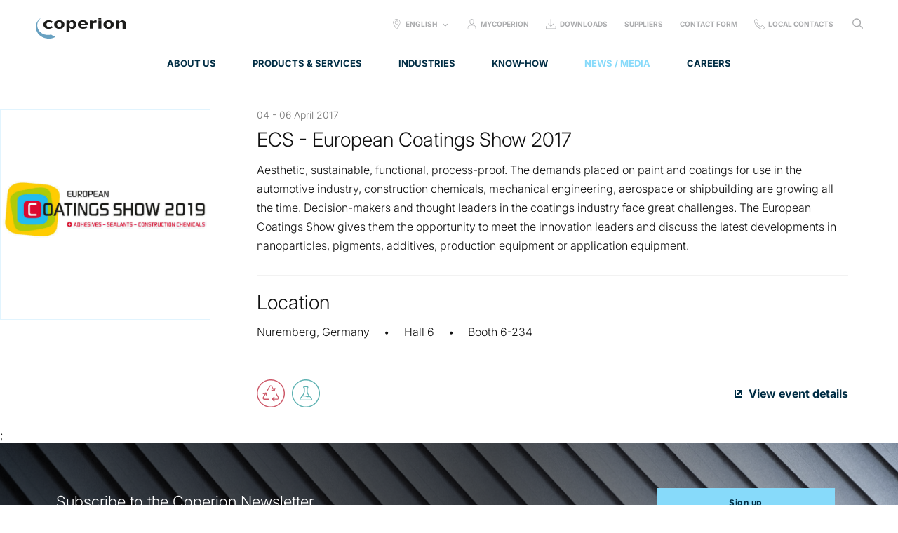

--- FILE ---
content_type: text/html; charset=utf-8
request_url: https://www.coperion.com/en/news-media/calendar/trade-shows/2017/ecs-2017
body_size: 44296
content:
<!doctype html>
<html class="no-js" lang="en-US" prefix="og: http://ogp.me/ns#">
<head>
        <meta http-equiv="X-UA-Compatible" content="IE=edge">
    <meta charset="utf-8">
    <meta name="viewport" content="width=device-width, initial-scale=1.0">


    
<title>ECS 2017 &#x2013; Coperion</title>

    <meta name="description" content="Meet experts from Coperion and Coperion K-Tron at various trade shows worldwide for &#x25BA; advice &#x25BA; support &#x25BA; exhibits &#x25BA; information.">
    <meta name="keywords" content="Coperion, events, conference, seminar, trade show">


    <!-- global css -->
    <link rel="stylesheet" href="/css/dist/global.min.css">
    
<script src="https://cloud.ccm19.de/app.js?apiKey=2aefd4943711eb03f5a2bca9e05bc2650328a029d089a3a9&amp;domain=642bfd783e8e8716f40594c2" referrerpolicy="origin"></script>


    <!-- temporary -->
     <link rel="stylesheet" href="/css/hco_fonts.css" />
    <!-- Google Tag Manager -->
    <script>(function (w, d, s, l, i) { w[l] = w[l] || []; w[l].push({ 'gtm.start': new Date().getTime(), event: 'gtm.js' }); var f = d.getElementsByTagName(s)[0], j = d.createElement(s), dl = l != 'dataLayer' ? '&l=' + l : ''; j.async = true; j.src = 'https://www.googletagmanager.com/gtm.js?id=' + i + dl; f.parentNode.insertBefore(j, f); })(window, document, 'script', 'dataLayer', 'GTM-K8ZQDXX');</script>
    <!-- End Google Tag Manager -->
    <!-- head js -->
    <script type="text/javascript" src="/js/dist/head.min.js"></script>

    

    <!-- polyfill scripts -->
    <script>
        // picture support tests
        var image = new Image();
        if (!'srcset' in image || !'sizes' in image || !window.HTMLPictureElement) {
            loadJS('/js/_vendor/picturefill.min.js');
        }
    </script>
    <!--[if lte IE 9]>
        <script src="/js/_packages/old-ie-alert.js"></script>
        <script src="/js/_vendor/matchMedia.js"></script>
        <script src="/js/_vendor/matchMedia.addListener.js"></script>
    <![endif]-->
    <!-- prefetch webfont/analytics dns -->
    <link rel="dns-prefetch" href="//cloud.typography.com" />
    <link rel="dns-prefetch" href="//www.google-analytics.com" />

    <!-- touch icons - 256px x 256px-->
    <link rel="shortcut icon" href="/icon-touch.png">
    <link rel="apple-touch-icon-precomposed" href="/icon-touch.png">

    

    <link rel="canonical" href="https://coperion.com/en/news-media/calendar/trade-shows/2017/ecs-2017">

    <link rel="alternate" hreflang="en" href="/en/news-media/calendar/trade-shows/2017/ecs-2017" />



</head>
<body>
    <!-- Google Tag Manager (noscript) -->
    <noscript>
        <iframe src="https://www.googletagmanager.com/ns.html?id=GTM-K8ZQDXX" height="0" width="0" style="display:none;visibility:hidden"></iframe>
    </noscript>
    <!-- End Google Tag Manager (noscript) -->
    <ul class="nav-bypass js-fr-bypasslinks">
        <li>
            <a class="nav-bypass__link" href="#main-content">
                Skip to main content
            </a>
        </li>
        <li>
            <a class="nav-bypass__link" href="#nav-primary">
                Skip to main navigation
            </a>
        </li>
    </ul>
    
    






    <header class="site-header" id="site-header" role="banner">
        <a class="site-header__logo" href="/en">
            <svg class="site-header__logo-svg" aria-hidden="true" xmlns="http://www.w3.org/2000/svg" width="120" height="30" viewBox="0 0 120 30"><path fill="#68A1C1" d="M22.9 25.1c-1.6-.7-2.6-1.4-2.6-1.4-4.2 1.3-9.5.4-13.2-2.4C1.5 17.1 0 9.1 4.9 3.6l1.2-1.2v-.5c-.6.6-1.8 1.6-2.5 2.3-5.7 6.2-4.5 15.9 2.6 21.3 5.8 4.4 14.5 4.8 20.3 1.2 0 0-1.8-.7-3.6-1.6z" /><path fill="#1D1D1B" d="M17.1 16c-4.1 0-6.9-2.3-6.9-5.6v-.2c0-3.2 3-5.6 7-5.6 2.7 0 4.5.8 5.6 2l-1.9 1.7c-.9-.7-1.9-1.2-3.3-1.2-2 0-3.4 1.3-3.4 3.1v.3c0 1.9 1.4 3.1 3.4 3.1 1.4 0 2.4-.4 3.3-1.3l1.9 1.7c-1.4 1.3-3.1 2-5.7 2zM31.4 16c-4 0-6.9-2.4-6.9-5.6v-.3c0-3.2 3-5.5 6.9-5.5 3.9 0 6.9 2.3 6.9 5.5v.3c0 3.3-3 5.6-6.9 5.6zm2.9-5.9c0-1.7-1.1-3-2.9-3-1.9 0-3 1.3-3 3v.5c0 1.7 1 3 3 3 1.9 0 2.9-1.3 2.9-3v-.5zM48.9 16c-1.7 0-3-.5-3.9-1.5v5.3h-3.9V4.9H44l.4 1.9c.8-1.2 2.5-2.2 4.3-2.2 3.4 0 5.6 2.5 5.6 5.6v.2c0 3.1-2.6 5.6-5.4 5.6zm1.4-6c0-1.8-1-2.9-2.6-2.9s-2.7 1.2-2.7 3v.7c0 1.8 1.3 2.9 2.7 2.9 1.6 0 2.6-1.1 2.6-2.9V10zM60.2 10.8v.1c0 1.5 1.2 2.7 3.4 2.7 1.7 0 2.7-.5 3.7-1.4l1.9 1.7c-1.4 1.3-3.2 2-6.1 2-4 0-6.9-2.4-6.9-5.5v-.2c0-3.1 2.7-5.7 6.8-5.7 4.2 0 6.5 2.5 6.5 5.6v.5h-9.3zm5.7-1.4c0-1.1-1.1-2.3-2.9-2.3-1.8 0-2.8 1.1-2.8 2.3h5.7zM76.3 10.1v5.7h-4V4.9h3.5l.1 2.7c.9-2.4 2.5-3.2 5.4-2.7l-.2 3.4c-3.3-.8-4.8.4-4.8 1.8zM83.6 15.8V4.9h4v10.9h-4zm.1-12.4V.9h3.7v2.5h-3.7zM97.3 16c-4 0-6.9-2.4-6.9-5.6v-.3c0-3.2 3-5.5 6.9-5.5 3.9 0 6.9 2.3 6.9 5.5v.3c0 3.3-3 5.6-6.9 5.6zm2.9-5.9c0-1.7-1.1-3-2.9-3-1.9 0-3 1.3-3 3v.5c0 1.7 1 3 3 3 1.9 0 2.9-1.3 2.9-3v-.5zM116 15.8V9.2c0-1.3-.6-2.1-2-2.1-1.6 0-3 1.6-3 3.3v5.4h-4V4.9h3.5l.1 2.9c1.4-2.2 3.2-3.1 5.5-3.1 2.7 0 4 1.7 4 4.1v7.1H116z" /></svg>
Coperion        </a>
        <a class="off-canvas__button-open" href="#off-canvas-nav" aria-controls="off-canvas-nav" role="button" data-off-canvas-open>Open navigation</a>
        <nav class="off-canvas__container" id="off-canvas-nav" role="navigation" aria-label="Site" tabindex="0" data-off-canvas-container data-off-canvas-enable-until="nav" data-off-canvas-scroll-lock-until="nav">
                <ul class="nav-primary" id="nav-primary" data-nav-primary>
                        <li class="nav-primary__list-item">
                            <a class="nav-primary__link " href="#nav-about-us" role="button" aria-controls="nav-about-us" data-nav-toggle>About us</a>
                                <div class="nav-primary__dropdown" id="nav-about-us" tabindex="0">
                                    <ul class="nav-secondary">
                                            <li class="nav-secondary__list-item">
                                                <a class="nav-secondary__link  " href="/en/about-us/our-business" data-nav-toggle="tab" data-nav-toggle-behaviour="link">
                                                    <span class="nav-secondary__svg-holder display-nav--none-min">
                                                        

                                                    </span>
                                                    <span class="nav-secondary__svg-holder display-nav--none-max">
                                                        

                                                    </span>
                                                    <span class="nav-secondary__link-text">Our Business</span>
                                                </a>
                                                <div class="nav-secondary__dropdown" data-nav-dropdown>
                                                        <div class="grid">
                                                            <div class="grid__col col-desk--1-2">
                                                                    <p class="nav-secondary__section-caption">Discover more information about the industries we serve and what we can offer as an integrated process and technology provider. </p>
                                                                    <a class="button button--dark" href="/en/about-us/our-business"  data-flare='{ "category": "Main Navigation - Site links", "action": "Click", "label": "Our Business" }'>Our Business</a>
                                                            </div>
                                                            <div class="grid__col col-desk--1-2 display-nav--none-max">


<div class="grid text-right">
        <div class="grid__col col-desk--1-2">
            <div class="module-figure">
            </div>
        </div>
</div>                                                            </div>
                                                        </div>

                                                </div>
                                            </li>
                                            <li class="nav-secondary__list-item">
                                                <a class="nav-secondary__link  " href="/en/about-us/facts-figures" data-nav-toggle="tab" data-nav-toggle-behaviour="link">
                                                    <span class="nav-secondary__svg-holder display-nav--none-min">
                                                        

                                                    </span>
                                                    <span class="nav-secondary__svg-holder display-nav--none-max">
                                                        

                                                    </span>
                                                    <span class="nav-secondary__link-text">Facts &amp; Figures</span>
                                                </a>
                                                <div class="nav-secondary__dropdown" data-nav-dropdown>
                                                        <div class="grid">
                                                            <div class="grid__col col-desk--1-2">
                                                                    <p class="nav-secondary__section-caption">View key facts and figures about our company at a glance. The numbers speak for themselves.</p>
                                                                    <a class="button button--dark" href="/en/about-us/facts-figures"  data-flare='{ "category": "Main Navigation - Site links", "action": "Click", "label": "Facts &amp; figures" }'>Facts &amp; figures</a>
                                                            </div>
                                                            <div class="grid__col col-desk--1-2 display-nav--none-max">


<div class="grid text-right">
        <div class="grid__col col-desk--1-2">
            <div class="module-figure">
            </div>
        </div>
</div>                                                            </div>
                                                        </div>

                                                </div>
                                            </li>
                                            <li class="nav-secondary__list-item">
                                                <a class="nav-secondary__link  " href="/en/about-us/our-core-values" data-nav-toggle="tab" data-nav-toggle-behaviour="link">
                                                    <span class="nav-secondary__svg-holder display-nav--none-min">
                                                        

                                                    </span>
                                                    <span class="nav-secondary__svg-holder display-nav--none-max">
                                                        

                                                    </span>
                                                    <span class="nav-secondary__link-text">Our Purpose and Core Values</span>
                                                </a>
                                                <div class="nav-secondary__dropdown" data-nav-dropdown>
                                                        <div class="grid">
                                                            <div class="grid__col col-desk--1-2">
                                                                    <p class="nav-secondary__section-caption">Find out more about our core values.</p>
                                                                    <a class="button button--dark" href="/en/about-us/our-core-values"  data-flare='{ "category": "Main Navigation - Site links", "action": "Click", "label": "Our core values" }'>Our core values</a>
                                                            </div>
                                                            <div class="grid__col col-desk--1-2 display-nav--none-max">


<div class="grid text-right">
        <div class="grid__col col-desk--1-2">
            <div class="module-figure">
            </div>
        </div>
</div>                                                            </div>
                                                        </div>

                                                </div>
                                            </li>
                                            <li class="nav-secondary__list-item">
                                                <a class="nav-secondary__link  " href="/en/about-us/find-us" data-nav-toggle="tab" data-nav-toggle-behaviour="link">
                                                    <span class="nav-secondary__svg-holder display-nav--none-min">
                                                        

                                                    </span>
                                                    <span class="nav-secondary__svg-holder display-nav--none-max">
                                                        

                                                    </span>
                                                    <span class="nav-secondary__link-text">Find Us</span>
                                                </a>
                                                <div class="nav-secondary__dropdown" data-nav-dropdown>
                                                        <div class="grid">
                                                            <div class="grid__col col-desk--1-2">
                                                                    <p class="nav-secondary__section-caption">Need to quickly find one of our locations and contact details?</p>
                                                                    <a class="button button--dark" href="/en/about-us/find-us"  data-flare='{ "category": "Main Navigation - Site links", "action": "Click", "label": "Find us" }'>Find us</a>
                                                            </div>
                                                            <div class="grid__col col-desk--1-2 display-nav--none-max">


<div class="grid text-right">
        <div class="grid__col col-desk--1-2">
            <div class="module-figure">
            </div>
        </div>
</div>                                                            </div>
                                                        </div>

                                                </div>
                                            </li>
                                            <li class="nav-secondary__list-item">
                                                <a class="nav-secondary__link  " href="/en/about-us/sustainability" data-nav-toggle="tab" data-nav-toggle-behaviour="link">
                                                    <span class="nav-secondary__svg-holder display-nav--none-min">
                                                        

                                                    </span>
                                                    <span class="nav-secondary__svg-holder display-nav--none-max">
                                                        

                                                    </span>
                                                    <span class="nav-secondary__link-text">Sustainability</span>
                                                </a>
                                                <div class="nav-secondary__dropdown" data-nav-dropdown>
                                                        <div class="grid">
                                                            <div class="grid__col col-desk--1-2">
                                                                    <p class="nav-secondary__section-caption">Discover more information about Coperion&#x27;s sustainability initiatives.</p>
                                                                    <a class="button button--dark" href="/en/about-us/sustainability"  data-flare='{ "category": "Main Navigation - Site links", "action": "Click", "label": "Sustainability" }'>Sustainability</a>
                                                            </div>
                                                            <div class="grid__col col-desk--1-2 display-nav--none-max">
                                                            </div>
                                                        </div>

                                                </div>
                                            </li>
                                    </ul>

                                    <a class="nav-primary__dropdown-close" href="#" role="button" data-nav-close>Close menu</a>
                                </div>
                        </li>
                        <li class="nav-primary__list-item">
                            <a class="nav-primary__link " href="#nav-products-services" role="button" aria-controls="nav-products-services" data-nav-toggle>Products &amp; Services</a>
                                <div class="nav-primary__dropdown" id="nav-products-services" tabindex="0">
                                    <ul class="nav-secondary">
                                            <li class="nav-secondary__list-item">
                                                <a class="nav-secondary__link nav-secondary__link--icon  " href="/en/products-services/extruders-compounding-machines" data-nav-toggle="tab" data-nav-toggle-behaviour="switch">
                                                    <span class="nav-secondary__svg-holder display-nav--none-min">
                                                        
<svg xmlns="http://www.w3.org/2000/svg" width="40" height="40" viewBox="1 -1 40 40"><path fill="#69A2C2" class="nav-icon__border" d="M21-1C10-1 1 8 1 19s9 20 20 20 20-9 20-20S32-1 21-1zm0 38.6C10.8 37.6 2.4 29.2 2.4 19S10.8.4 21 .4 39.6 8.8 39.6 19 31.2 37.6 21 37.6z"/><path fill="#69A2C2" class="nav-icon__icon" d="M28.1 10.7l-.4-.7c-.1-.2-.3-.3-.5-.3-.1 0-.2 0-.3.1-.3.1-.4.5-.2.7l.1.1H24l-.4-.7c-.2-.3-.5-.4-.8-.2-.1.1-.2.2-.3.4v.4l.1.1h-2.8l-.4-.7c-.1-.3-.5-.4-.8-.2-.1.1-.2.2-.3.4v.4l.1.1h-2.8l-.4-.7c-.2-.3-.5-.4-.8-.2-.1.1-.2.2-.3.4v.4l.1.1h-2.8l-.4-.7c-.2-.3-.5-.4-.8-.2-.3.1-.4.5-.2.7l.1.1h-1v7.1h5.2l.4.7c.1.3.5.4.8.2.3-.2.4-.5.2-.8l-.1-.1H18.4l.4.7c.2.3.5.4.8.2.1-.1.2-.2.3-.4 0-.2 0-.3-.1-.4l-.1-.1H22.5l.4.7c.1.3.5.4.8.2.3-.2.4-.5.2-.8l-.1-.1H26.6l.4.7c.1.3.5.4.8.2.3-.2.4-.5.2-.8l-.1-.1H30.7l.4.7c.2.3.5.4.8.2.3-.2.4-.5.2-.8l-.1-.1h.7v-6.9M10 16.9v-5.2h.6l3 5.2H10zm5.1 0l-3-5.2h2.8l3 5.2h-2.8zm4.1 0l-3-5.2H19l3 5.2h-2.8zm4.2 0l-3-5.2h2.8l3 5.2h-2.8zm4.1 0l-3-5.2h2.8l3 5.2h-2.8zm4.5 0h-.3l-3-5.2H32v5.2zM32.9 20.1h-2.2l-.4-.7c-.2-.3-.5-.4-.8-.2-.1.1-.2.2-.3.4 0 .2 0 .3.1.4l.1.1h-2.8l-.4-.7c-.1-.2-.3-.3-.5-.3-.1 0-.2 0-.3.1-.1.1-.2.2-.3.4v.4l.1.1h-2.8l-.4-.7c-.2-.3-.5-.4-.8-.2-.1.1-.2.2-.3.4v.4l.1.1h-2.8l-.4-.7c-.2-.3-.5-.4-.8-.2-.1.1-.2.2-.3.4v.4l.1.1H14l-.4-.7c-.2-.3-.5-.4-.8-.2-.3.2-.4.5-.2.8l.1.1H9.1v7.1h3.7l.4.7c.2.3.5.4.8.2.3-.2.4-.5.2-.8l-.1-.1h2.8l.4.7c.2.3.5.4.8.2.1-.1.2-.2.3-.4v-.4l-.1-.1H21l.4.7c.2.3.5.4.8.2.1-.1.2-.2.3-.4v-.4l-.1-.1h2.8l.4.7c.2.3.5.4.8.2.1-.1.2-.2.3-.4v-.4l-.1-.1h2.8l.4.7c.2.3.5.4.8.2.3-.2.4-.5.2-.8l-.1-.1h2.2v-7.1zM10 26.3v-3.8l2.2 3.8H10zm3.6 0l-3-5.2h2.8l3 5.2h-2.8zm4.1 0l-3-5.2h2.8l3 5.2h-2.8zm4.1 0l-3-5.2h2.8l3 5.2h-2.8zm4.2 0L23 21h2.8l3 5.2-2.8.1zm6 0h-1.8l-3-5.2H30l2.1 3.6-.1 1.6zm0-4l-.8-1.3h.8v1.3z"/></svg>
                                                    </span>
                                                    <span class="nav-secondary__svg-holder display-nav--none-max">
                                                        
<svg xmlns="http://www.w3.org/2000/svg" width="80" height="80" viewBox="21 -21 80 80"><path fill="#6BA2C0" class="nav-icon__border" d="M61-21c22.1 0 40 17.9 40 40S83.1 59 61 59 21 41.1 21 19s17.9-40 40-40zm0 78.6c21.3 0 38.6-17.3 38.6-38.6S82.3-19.6 61-19.6 22.4-2.3 22.4 19 39.7 57.6 61 57.6z"/><path fill="#6BA2C0" class="nav-icon__icon" d="M81.1 5.5h-8.2l-.6-1.1c-.3-.5-.9-.6-1.3-.4-.5.3-.6.9-.4 1.3l.1.1H66l-.6-1.1c-.4-.6-1-.7-1.4-.5-.5.3-.6.9-.4 1.3l.1.1H59l-.6-1.1c-.4-.5-1-.6-1.4-.4-.5.3-.6.9-.4 1.3l.1.1H52L51.4 4c-.3-.5-.9-.6-1.3-.4-.5.3-.6.9-.4 1.3l.1.1H45l-.6-1.1c-.3-.5-.9-.6-1.3-.4-.5.3-.6.9-.4 1.3l.1.1H41V17h8.7l.7 1.2c.2.3.5.5.8.5.2 0 .3 0 .5-.1.5-.3.6-.9.4-1.3L52 17h4.7l.7 1.2c.2.3.5.5.8.5.2 0 .3 0 .5-.1.5-.3.6-.9.4-1.3l-.3.1h4.7l.7 1.2c.2.3.5.5.8.5.2 0 .3 0 .5-.1.5-.3.6-.9.4-1.3l.1-.2h4.7l.7 1.2c.2.3.5.5.8.5.2 0 .3 0 .5-.1.5-.3.6-.9.4-1.3l-.1-.3h4.7l.7 1.2c.2.3.5.5.8.5.2 0 .3 0 .5-.1.5-.3.6-.9.4-1.3l-.1-.3h1.2v-12h-.1zM42.4 15.9V7.1h1.1l5.1 8.8h-6.2zm8.7 0L46 7.1h4.7l5.1 8.8h-4.7zm6.9 0l-5.1-8.8h4.7l5.1 8.8H58zm7 0l-5.1-8.8h4.7l5.1 8.8H65zm7 0l-5.1-8.8h4.7l5.1 8.8H72zM73.8 7h5.6v8.9h-.5L73.8 7z"/><path fill="#6BA2C0" class="nav-icon__icon" d="M81.1 20.4h-3.7l-.7-1.2c-.3-.5-.9-.6-1.3-.4-.5.3-.6.9-.4 1.3l.1.2h-4.7l-.7-1.2c-.3-.5-.9-.6-1.3-.4-.5.3-.6.9-.4 1.3l.1.2h-4.7l-.9-1.2c-.3-.5-.9-.6-1.3-.4-.5.3-.6.9-.4 1.3l.1.2h-4.7l-.7-1.2c-.3-.5-.9-.6-1.3-.4-.5.3-.6.9-.4 1.3l.1.2h-4.7l-.4-.8c-.3-.5-.9-.6-1.3-.4-.5.3-.6.9-.4 1.3l.1.2H41v12.1h6.2l.7 1.2c.2.3.5.5.8.5.2 0 .3 0 .5-.1.5-.3.6-.9.4-1.3l-.1-.2h4.7l.7 1.2c.2.3.5.5.8.5.2 0 .3 0 .5-.1.5-.3.6-.9.4-1.3l-.1-.2H61l.7 1.2c.2.3.5.5.8.5.2 0 .3 0 .5-.1.5-.3.6-.9.4-1.3l-.1-.2H68l.7 1.2c.2.3.5.5.8.5.2 0 .3 0 .5-.1.5-.3.6-.9.4-1.3l-.1-.2H75l.7 1.2c.2.3.5.5.8.5.2 0 .3 0 .5-.1.5-.3.6-.9.4-1.3l-.2-.6H81V20.4h.1zM79.6 22v2.2L78.3 22h1.3zm-37.2 8.9v-6.4l3.7 6.4h-3.7zm6.1 0l-5.1-8.8H48l5.1 8.8h-4.6zm7 0l-5.1-8.8h4.7l5.1 8.8h-4.7zm6.9 0l-5.1-8.8H62l5.1 8.8h-4.7zm7 0l-5.1-8.8H69l5.1 8.8h-4.7zm7 0l-5.1-8.8H76l3.6 6.2V31h-3.2z"/></svg>
                                                    </span>
                                                    <span class="nav-secondary__link-text">Extruders &amp; Compounding Machines</span>
                                                </a>
                                                <div class="nav-secondary__dropdown" data-nav-dropdown>
                                                        <a class="nav-secondary__section-link " href="/en/products-services/extruders-compounding-machines" data-flare='{ "category": "Main Navigation - Site links", "action": "Click", "label": "Extruders &amp; Compounding Machines" }'>Extruders &amp; Compounding Machines</a>
                                                        <ul class="nav-tertiary nav-tertiary--three-col">
            <li class="nav-tertiary__list-item">
                <a class="nav-tertiary__link " href="/en/products-services/extruders-compounding-machines/zsk-mc18-twin-screw-extruder" data-flare='{ "category": "Main Navigation - Site links", "action": "Click", "label": "ZSK Mc&#xB9;&#x2078; Twin Screw Extruder" }'>ZSK Mc&#xB9;&#x2078; Twin Screw Extruder</a>
            </li>
            <li class="nav-tertiary__list-item">
                <a class="nav-tertiary__link " href="/en/products-services/extruders-compounding-machines/zsk-mv-plus-extruder" data-flare='{ "category": "Main Navigation - Site links", "action": "Click", "label": "ZSK Mv PLUS Extruder" }'>ZSK Mv PLUS Extruder</a>
            </li>
            <li class="nav-tertiary__list-item">
                <a class="nav-tertiary__link " href="/en/products-services/extruders-compounding-machines/zsk-megalab-extruders" data-flare='{ "category": "Main Navigation - Site links", "action": "Click", "label": "ZSK MEGAlab Laboratory Extruders" }'>ZSK MEGAlab Laboratory Extruders</a>
            </li>
            <li class="nav-tertiary__list-item">
                <a class="nav-tertiary__link " href="/en/products-services/extruders-compounding-machines/zsk-megacompounder" data-flare='{ "category": "Main Navigation - Site links", "action": "Click", "label": "ZSK MEGAcompounder" }'>ZSK MEGAcompounder</a>
            </li>
            <li class="nav-tertiary__list-item">
                <a class="nav-tertiary__link " href="/en/products-services/extruders-compounding-machines/zsk-nt-compounders" data-flare='{ "category": "Main Navigation - Site links", "action": "Click", "label": "ZSK NT Extruders" }'>ZSK NT Extruders</a>
            </li>
            <li class="nav-tertiary__list-item">
                <a class="nav-tertiary__link " href="/en/products-services/extruders-compounding-machines/zsk-filco-filtration-compounder" data-flare='{ "category": "Main Navigation - Site links", "action": "Click", "label": "ZSK FilCo Filtration Compounder" }'>ZSK FilCo Filtration Compounder</a>
            </li>
            <li class="nav-tertiary__list-item">
                <a class="nav-tertiary__link " href="/en/products-services/extruders-compounding-machines/sts-mc11-compounder" data-flare='{ "category": "Main Navigation - Site links", "action": "Click", "label": "STS Mc&#xB9;&#xB9; Compounder" }'>STS Mc&#xB9;&#xB9; Compounder</a>
            </li>
            <li class="nav-tertiary__list-item">
                <a class="nav-tertiary__link " href="/en/products-services/extruders-compounding-machines/baker-perkins-twin-screw-extruders" data-flare='{ "category": "Main Navigation - Site links", "action": "Click", "label": "Baker Perkins Twin Screw Extruders" }'>Baker Perkins Twin Screw Extruders</a>
            </li>
            <li class="nav-tertiary__list-item">
                <a class="nav-tertiary__link " href="/en/products-services/extruders-compounding-machines/cte-plus-extruders" data-flare='{ "category": "Main Navigation - Site links", "action": "Click", "label": "CTE PLUS Extruders" }'>CTE PLUS Extruders</a>
            </li>
            <li class="nav-tertiary__list-item">
                <a class="nav-tertiary__link " href="/en/products-services/extruders-compounding-machines/kombiplast" data-flare='{ "category": "Main Navigation - Site links", "action": "Click", "label": "Kombiplast KP Two-Stage Compounder" }'>Kombiplast KP Two-Stage Compounder</a>
            </li>
            <li class="nav-tertiary__list-item">
                <a class="nav-tertiary__link " href="/en/products-services/extruders-compounding-machines/food-extruders" data-flare='{ "category": "Main Navigation - Site links", "action": "Click", "label": "ZSK Food Extruders" }'>ZSK Food Extruders</a>
            </li>
            <li class="nav-tertiary__list-item">
                <a class="nav-tertiary__link " href="/en/products-services/extruders-compounding-machines/food-cooling-die-megatex" data-flare='{ "category": "Main Navigation - Site links", "action": "Click", "label": "MEGAtex Food Cooling Die " }'>MEGAtex Food Cooling Die </a>
            </li>
            <li class="nav-tertiary__list-item">
                <a class="nav-tertiary__link " href="/en/products-services/extruders-compounding-machines/pharma-extruders" data-flare='{ "category": "Main Navigation - Site links", "action": "Click", "label": "ZSK Pharma Extruders" }'>ZSK Pharma Extruders</a>
            </li>
            <li class="nav-tertiary__list-item">
                <a class="nav-tertiary__link " href="/en/products-services/extruders-compounding-machines/pelletizers" data-flare='{ "category": "Main Navigation - Site links", "action": "Click", "label": "Pelletizers" }'>Pelletizers</a>
            </li>
            <li class="nav-tertiary__list-item">
                <a class="nav-tertiary__link " href="/en/products-services/extruders-compounding-machines/extruder-controls" data-flare='{ "category": "Main Navigation - Site links", "action": "Click", "label": "Extruder Controls" }'>Extruder Controls</a>
            </li>
            <li class="nav-tertiary__list-item">
                <a class="nav-tertiary__link " href="/en/products-services/extruders-compounding-machines/auxiliary-equipment" data-flare='{ "category": "Main Navigation - Site links", "action": "Click", "label": "Auxiliary Equipment" }'>Auxiliary Equipment</a>
            </li>
                                                        </ul>

                                                </div>
                                                    <div class="nav-secondary__dropdown-footer">
                                                            <p class="nav-secondary__footer-inline-block p color-reverse">Need a solution tailored to your needs? We are here to help.</p>
                                                            <a class="nav-secondary__footer-inline-block button" href="/en/contact-support/contact-options/contact-form" data-flare='{ "category": "Main Navigation - Call to action", "action": "Click", "label": "Extruders &amp; Compounding Machines: General contact form" }'>General contact form</a>
                                                    </div>
                                            </li>
                                            <li class="nav-secondary__list-item">
                                                <a class="nav-secondary__link nav-secondary__link--icon  " href="/en/products-services/process-equipment" data-nav-toggle="tab" data-nav-toggle-behaviour="switch">
                                                    <span class="nav-secondary__svg-holder display-nav--none-min">
                                                        
<svg xmlns="http://www.w3.org/2000/svg" width="40" height="40" viewBox="1 -1 40 40"><path fill="#6BA2C0" class="nav-icon__border" d="M21 39C10 39 1 30 1 19S10-1 21-1s20 9 20 20-9 20-20 20zM21 .4C10.7.4 2.4 8.7 2.4 19S10.7 37.6 21 37.6 39.6 29.3 39.6 19 31.3.4 21 .4z"/><path fill="#6BA2C0" class="nav-icon__icon" d="M20.3 30.1c-1.3 0-3.1-1-3.1-3.3v-5.6l-6.9-8V8.7h20.4v4.7l-7.2 7.8V25H30c.3 0 .6.2.6.6 0 .4-.4.6-.6.6h-7.8v-5.7l7.2-7.8V10H11.5v2.7l6.9 8V26.9c0 1.2.8 2 1.9 2 .9 0 1.5-.5 1.8-1.4l.1-.2H30c.4 0 .6.3.6.6 0 .4-.2.6-.6.6h-7c-.5.9-1.5 1.6-2.7 1.6z"/></svg>
                                                    </span>
                                                    <span class="nav-secondary__svg-holder display-nav--none-max">
                                                        
<svg xmlns="http://www.w3.org/2000/svg" width="80" height="80" viewBox="21 -21 80 80"><path fill="#6BA2C0" class="nav-icon__border" d="M61 59c-22.1 0-40-17.9-40-40s17.9-40 40-40 40 17.9 40 40-17.9 40-40 40zm0-78.6C39.7-19.6 22.4-2.3 22.4 19S39.7 57.6 61 57.6 99.6 40.3 99.6 19 82.3-19.6 61-19.6z"/><path fill="#6BA2C0" class="nav-icon__icon" d="M77.2 9.8l.1-7.5H43.5v7.2l11.7 13.4v9.8c0 2.8 2.3 5 5 5 1.9 0 3.6-1.1 4.5-2.7h11.8c.5 0 .8-.4.8-.8 0-.5-.4-.8-.8-.8h-13l-.2.6c-.5 1.3-1.8 2.2-3.2 2.2-1.9 0-3.4-1.5-3.4-3.4V22.3L45.1 8.9v-5h30.4v5.2l-12 13.1-.1.1v9.1h12.9c.5 0 .8-.4.8-.8 0-.5-.4-.8-.8-.8H65.2v-6.9l12-13.1z"/></svg>
                                                    </span>
                                                    <span class="nav-secondary__link-text">Process Equipment</span>
                                                </a>
                                                <div class="nav-secondary__dropdown" data-nav-dropdown>
                                                        <a class="nav-secondary__section-link " href="/en/products-services/process-equipment" data-flare='{ "category": "Main Navigation - Site links", "action": "Click", "label": "Process Equipment" }'>Process Equipment</a>
                                                        <ul class="nav-tertiary nav-tertiary--three-col">
            <li class="nav-tertiary__list-item">
                <a class="nav-tertiary__link " href="/en/products-services/process-equipment/feeders" data-flare='{ "category": "Main Navigation - Site links", "action": "Click", "label": "Coperion Feeding Solutions" }'>Coperion Feeding Solutions</a>
            </li>
            <li class="nav-tertiary__list-item">
                <a class="nav-tertiary__link " href="/en/products-services/process-equipment/feeder-finder" data-flare='{ "category": "Main Navigation - Site links", "action": "Click", "label": "Coperion Feeder Finder" }'>Coperion Feeder Finder</a>
            </li>
            <li class="nav-tertiary__list-item">
                <a class="nav-tertiary__link " href="/en/products-services/process-equipment/prorate" data-flare='{ "category": "Main Navigation - Site links", "action": "Click", "label": "ProRate&#x2122; Feeding Systems" }'>ProRate&#x2122; Feeding Systems</a>
            </li>
            <li class="nav-tertiary__list-item">
                <a class="nav-tertiary__link " href="/en/products-services/process-equipment/rotary-valves" data-flare='{ "category": "Main Navigation - Site links", "action": "Click", "label": "Rotary Valves  " }'>Rotary Valves  </a>
            </li>
            <li class="nav-tertiary__list-item">
                <a class="nav-tertiary__link " href="/en/products-services/process-equipment/diverter-valves" data-flare='{ "category": "Main Navigation - Site links", "action": "Click", "label": "Diverter Valves" }'>Diverter Valves</a>
            </li>
            <li class="nav-tertiary__list-item">
                <a class="nav-tertiary__link " href="/en/products-services/process-equipment/discharge-valves-samplers" data-flare='{ "category": "Main Navigation - Site links", "action": "Click", "label": "Discharge Valves &amp; Samplers" }'>Discharge Valves &amp; Samplers</a>
            </li>
            <li class="nav-tertiary__list-item">
                <a class="nav-tertiary__link " href="/en/products-services/process-equipment/mixer" data-flare='{ "category": "Main Navigation - Site links", "action": "Click", "label": "Mixer" }'>Mixer</a>
            </li>
            <li class="nav-tertiary__list-item">
                <a class="nav-tertiary__link " href="/en/products-services/process-equipment/bulk-solids-heat-exchanger-bulk-x-change" data-flare='{ "category": "Main Navigation - Site links", "action": "Click", "label": "Bulk Solids Heat Exchanger Bulk-X-Change" }'>Bulk Solids Heat Exchanger Bulk-X-Change</a>
            </li>
            <li class="nav-tertiary__list-item">
                <a class="nav-tertiary__link " href="/en/products-services/process-equipment/elutriators" data-flare='{ "category": "Main Navigation - Site links", "action": "Click", "label": "Elutriators  " }'>Elutriators  </a>
            </li>
            <li class="nav-tertiary__list-item">
                <a class="nav-tertiary__link " href="/en/products-services/process-equipment/filters-separators" data-flare='{ "category": "Main Navigation - Site links", "action": "Click", "label": "Filters &amp; Separators" }'>Filters &amp; Separators</a>
            </li>
            <li class="nav-tertiary__list-item">
                <a class="nav-tertiary__link " href="/en/products-services/process-equipment/blower-packages" data-flare='{ "category": "Main Navigation - Site links", "action": "Click", "label": "Blower Packages" }'>Blower Packages</a>
            </li>
            <li class="nav-tertiary__list-item">
                <a class="nav-tertiary__link " href="/en/products-services/process-equipment/bulk-bag-discharges-hoppers-bins" data-flare='{ "category": "Main Navigation - Site links", "action": "Click", "label": "Bulk Bag Dischargers, Hoppers &amp; Bins " }'>Bulk Bag Dischargers, Hoppers &amp; Bins </a>
            </li>
            <li class="nav-tertiary__list-item">
                <a class="nav-tertiary__link " href="/en/products-services/process-equipment/vacuum-sequencing-receivers" data-flare='{ "category": "Main Navigation - Site links", "action": "Click", "label": "Vacuum Sequencing Receivers" }'>Vacuum Sequencing Receivers</a>
            </li>
            <li class="nav-tertiary__list-item">
                <a class="nav-tertiary__link " href="/en/products-services/process-equipment/vacuum-loaders" data-flare='{ "category": "Main Navigation - Site links", "action": "Click", "label": "Vacuum Loaders" }'>Vacuum Loaders</a>
            </li>
            <li class="nav-tertiary__list-item">
                <a class="nav-tertiary__link " href="/en/products-services/process-equipment/dense-phase-conveying-equipment" data-flare='{ "category": "Main Navigation - Site links", "action": "Click", "label": "Dense Phase Conveying Equipment" }'>Dense Phase Conveying Equipment</a>
            </li>
            <li class="nav-tertiary__list-item">
                <a class="nav-tertiary__link " href="/en/products-services/process-equipment/controls" data-flare='{ "category": "Main Navigation - Site links", "action": "Click", "label": "Controls" }'>Controls</a>
            </li>
            <li class="nav-tertiary__list-item">
                <a class="nav-tertiary__link " href="/en/products-services/process-equipment/additional-system-accessories" data-flare='{ "category": "Main Navigation - Site links", "action": "Click", "label": "Additional System Accessories" }'>Additional System Accessories</a>
            </li>
            <li class="nav-tertiary__list-item">
                <a class="nav-tertiary__link " href="/en/products-services/process-equipment/thermal-processing" data-flare='{ "category": "Main Navigation - Site links", "action": "Click", "label": "Thermal Processing" }'>Thermal Processing</a>
            </li>
            <li class="nav-tertiary__list-item">
                <a class="nav-tertiary__link " href="/en/products-services/process-equipment/pulverizing" data-flare='{ "category": "Main Navigation - Site links", "action": "Click", "label": "Pulverizing" }'>Pulverizing</a>
            </li>
                                                        </ul>

                                                </div>
                                                    <div class="nav-secondary__dropdown-footer">
                                                            <p class="nav-secondary__footer-inline-block p color-reverse">Need a solution tailored to your needs? We are here to help.</p>
                                                            <a class="nav-secondary__footer-inline-block button" href="/en/contact-support/contact-options/contact-form" data-flare='{ "category": "Main Navigation - Call to action", "action": "Click", "label": "Process Equipment: General contact form" }'>General contact form</a>
                                                    </div>
                                            </li>
                                            <li class="nav-secondary__list-item">
                                                <a class="nav-secondary__link nav-secondary__link--icon  " href="/en/products-services/plants-systems" data-nav-toggle="tab" data-nav-toggle-behaviour="switch">
                                                    <span class="nav-secondary__svg-holder display-nav--none-min">
                                                        
<svg xmlns="http://www.w3.org/2000/svg" width="40" height="40" viewBox="0 0 40 40"><path class="nav-icon__border" d="M20 0C9 0 0 9 0 20s9 20 20 20 20-9 20-20S31 0 20 0zm0 38.6C9.7 38.6 1.4 30.3 1.4 20S9.7 1.4 20 1.4 38.6 9.8 38.6 20 30.3 38.6 20 38.6z"/><path class="nav-icon__icon" d="M30.5 16.1l-1.6-.1v-4.6c0-.9-.7-1.6-1.6-1.6h-1.7c-.9 0-1.6.7-1.6 1.6v7h-1v-7c0-.9-.7-1.6-1.6-1.6h-1.7c-.9 0-1.6.7-1.6 1.6v7h-.8v.1c-.4.1-.7.5-.7 1v7.8H16v-8.9c0-.9-.7-1.6-1.6-1.6h-4c-.9 0-1.6.7-1.6 1.6v11.7H16v-1.8H16.9v-.1c.4-.1.7-.5.7-1v-7.8h.5v10.7H23V19.4h1.1v10.7H29V19.4h1.3v10.7h1v-13c-.1-.5-.4-.8-.8-1zm-.3 1v1.4h-1.3V17l1.3.1c0-.1 0 0 0 0zM25 11.4c0-.4.3-.7.7-.7h1.7c.4 0 .7.3.7.7v17.8h-3V11.4zm-2.9 0v17.8h-3V11.4c0-.4.3-.7.7-.7h1.7c.3.1.6.4.6.7zm-7.1 7v10.8H9.7V18.4c0-.4.3-.7.7-.7h4c.4.1.6.4.6.7z"/></svg>
                                                    </span>
                                                    <span class="nav-secondary__svg-holder display-nav--none-max">
                                                        
<svg xmlns="http://www.w3.org/2000/svg" width="80" height="80" viewBox="21 -21 80 80"><path fill="#6BA2C0" class="nav-icon__border" d="M61-21c22.1 0 40 17.9 40 40S83.1 59 61 59 21 41.1 21 19s17.9-40 40-40zm0 78.6c21.3 0 38.6-17.3 38.6-38.6S82.3-19.6 61-19.6 22.4-2.3 22.4 19 39.7 57.6 61 57.6z"/><path fill="#6BA2C0" class="nav-icon__icon" d="M80.6 11.3h.5-3.3V1.9c0-1.6-1.3-3-3-3h-3.5c-1.6 0-3 1.3-3 3v14.3h-2.6V1.8c0-1.6-1.3-3-3-3h-3.5c-1.6 0-3 1.3-3 3V16H54.5h.5c-1 0-1.8.8-1.8 1.8v15.7c0 .1-.1.3-.3.3h-1.2v-18c0-1.6-1.3-3-3-3h-8.1c-1.6 0-3 1.3-3 3v23.4h14v-3.7h1.8-.5c1 0 1.8-.8 1.8-1.8V17.9c0-.1.1-.3.3-.3h1.2v21.5h9.3V17.6h2.6v21.5h9.5V17.6h2.7c.1 0 .3.1.3.3v21.3h1.5V13.1c.3-1-.5-1.8-1.5-1.8zM50.3 37.7h-11V15.8c0-.8.7-1.5 1.5-1.5h8.1c.8 0 1.5.7 1.5 1.5v21.8h-.1zm7.6 0V1.8c0-.8.7-1.5 1.5-1.5h3.5c.8 0 1.5.7 1.5 1.5v35.9h-6.5zm18.5 0h-6.5V1.8c0-.8.7-1.5 1.5-1.5h3.5c.8 0 1.5.7 1.5 1.5v35.9zM80.2 16h-2.4v-3.2h2.7c.1 0 .3.1.3.3V16h-.6zm.4 0h.3-.3z"/></svg>
                                                    </span>
                                                    <span class="nav-secondary__link-text">Plants &amp; Systems</span>
                                                </a>
                                                <div class="nav-secondary__dropdown" data-nav-dropdown>
                                                        <div class="grid grid--wide-gutter">
                                                            <div class="grid__col col-desk--1-2">
                                                                <a class="nav-secondary__section-link " href="/en/products-services/plants-systems" data-flare='{ "category": "Main Navigation - Site links", "action": "Click", "label": "Plants &amp; Systems" }'>Plants &amp; Systems</a>
                                                                <ul class="nav-tertiary">
            <li class="nav-tertiary__list-item">
                <a class="nav-tertiary__link " href="/en/products-services/plants-systems/plastics-manufacturing-plants" data-flare='{ "category": "Main Navigation - Site links", "action": "Click", "label": "Plastics Manufacturing Plants" }'>Plastics Manufacturing Plants</a>
            </li>
            <li class="nav-tertiary__list-item">
                <a class="nav-tertiary__link " href="/en/products-services/plants-systems/compounding-plants" data-flare='{ "category": "Main Navigation - Site links", "action": "Click", "label": "Compounding Plants" }'>Compounding Plants</a>
            </li>
            <li class="nav-tertiary__list-item">
                <a class="nav-tertiary__link " href="/en/products-services/plants-systems/plastics-processing-plants" data-flare='{ "category": "Main Navigation - Site links", "action": "Click", "label": "Plastics Processing Plants" }'>Plastics Processing Plants</a>
            </li>
            <li class="nav-tertiary__list-item">
                <a class="nav-tertiary__link " href="/en/products-services/plants-systems/pneumatic-conveying-systems" data-flare='{ "category": "Main Navigation - Site links", "action": "Click", "label": "Pneumatic Conveying Systems" }'>Pneumatic Conveying Systems</a>
            </li>
            <li class="nav-tertiary__list-item">
                <a class="nav-tertiary__link " href="/en/products-services/plants-systems/multi-ingredient-handling-systems" data-flare='{ "category": "Main Navigation - Site links", "action": "Click", "label": "Multi-Ingredient Handling Systems" }'>Multi-Ingredient Handling Systems</a>
            </li>
                                                                </ul>
                                                            </div>
                                                            <div class="grid__col col-desk--1-2 display-nav--none-max">


<div class="grid text-right">
        <div class="grid__col col-desk--1-2">
            <div class="module-figure">
            </div>
        </div>
</div>                                                            </div>
                                                        </div>

                                                </div>
                                                    <div class="nav-secondary__dropdown-footer">
                                                            <p class="nav-secondary__footer-inline-block p color-reverse">Need a solution tailored to your needs? We are here to help.</p>
                                                            <a class="nav-secondary__footer-inline-block button" href="/en/contact-support/contact-options/contact-form" data-flare='{ "category": "Main Navigation - Call to action", "action": "Click", "label": "Plants &amp; Systems: General contact form" }'>General contact form</a>
                                                    </div>
                                            </li>
                                            <li class="nav-secondary__list-item">
                                                <a class="nav-secondary__link nav-secondary__link--icon  " href="/en/products-services/service" data-nav-toggle="tab" data-nav-toggle-behaviour="switch">
                                                    <span class="nav-secondary__svg-holder display-nav--none-min">
                                                        
<svg xmlns="http://www.w3.org/2000/svg" width="40" height="40" viewBox="1 -1 40 40"><path fill="#6BA2C0" class="nav-icon__border" d="M21 39C10 39 1 30 1 19S10-1 21-1s20 9 20 20-9 20-20 20zM21 .4C10.7.4 2.4 8.7 2.4 19S10.7 37.6 21 37.6 39.6 29.2 39.6 19 31.3.4 21 .4z"/><path fill="#6BA2C0" class="nav-icon__icon" d="M27.8 30.5c-1.2 0-2.4-.5-3.3-1.4-.6-.6-.9-1.2-1.1-1.9-.2-.7-.1-1.5.1-2.3L15 16.4c-.8.3-1.6.3-2.3.1-.7-.2-1.3-.5-1.9-1.1-1.2-1.2-1.7-3-1.2-4.7l.2-.5 2.6 2.6 1.9-.5.5-1.9-2.6-2.6.5-.2c.4-.1.9-.2 1.4-.2 1.2 0 2.4.5 3.3 1.4.6.6.9 1.2 1.1 1.9s.1 1.5-.1 2.3l8.6 8.6c.8-.3 1.6-.3 2.3-.1.7.2 1.3.5 1.9 1.1 1.2 1.2 1.7 3 1.2 4.7l-.2.5-2.6-2.6-1.9.5-.5 1.9 2.6 2.6-.5.2c-.5 0-1 .1-1.5.1zM15.2 15.6l9.2 9.2-.1.2c-.3.7-.4 1.4-.2 2.1.1.6.4 1.1.9 1.6.8.8 1.8 1.2 2.8 1.2h.6l-2-2 .7-2.6 2.6-.7 2 2c.2-1.2-.2-2.5-1.1-3.4-.5-.5-1-.8-1.6-.9-.6-.2-1.4-.1-2.1.2l-.2.1-9.2-9.2.1-.2c.3-.7.4-1.4.2-2.1-.1-.6-.4-1.1-.9-1.6-.8-.8-1.8-1.2-2.8-1.2h-.6l2 2-.7 2.6-2.6.7-2-2c-.2 1.2.2 2.5 1.1 3.4.5.5 1 .8 1.6.9.6.2 1.4.1 2.1-.2l.2-.1z"/><path fill="#6BA2C0" class="nav-icon__icon" d="M27.8 30.8c-1.3 0-2.6-.5-3.5-1.4-.6-.6-1-1.3-1.2-2-.1-.8-.1-1.6.2-2.4L15 16.7c-.8.2-1.6.3-2.3.1-.7-.2-1.4-.6-2-1.2-1.3-1.3-1.8-3.2-1.2-4.9l.3-1 2.8 2.8 1.6-.4.4-1.6-2.8-2.8 1-.3c.5-.1 1-.2 1.4-.2 1.3 0 2.6.5 3.5 1.4.6.6 1 1.3 1.2 2s.1 1.5-.1 2.2l8.3 8.3c.8-.2 1.6-.3 2.3-.1.7.2 1.4.6 2 1.2 1.3 1.3 1.8 3.2 1.2 4.9l-.3 1-2.8-2.8-1.6.4-.4 1.6 2.8 2.8-1 .3c-.5.3-1 .4-1.5.4zM15.1 16.1l8.8 8.8-.1.2c-.3.7-.3 1.5-.1 2.1.2.7.5 1.3 1 1.8.8.8 1.9 1.3 3.1 1.3.4 0 .9-.1 1.3-.2h.1l-2.4-2.4.6-2.2 2.2-.6 2.4 2.4v-.1c.5-1.6.1-3.2-1.1-4.4-.5-.5-1.1-.9-1.7-1-.7-.2-1.4-.1-2.1.1l-.2.1-8.8-8.8.1-.2c.3-.7.3-1.5.1-2.1-.2-.7-.5-1.3-1-1.8-.8-.8-1.9-1.3-3.1-1.3-.4 0-.9.1-1.3.2h-.1l2.4 2.4-.6 2.2-2.2.6-2.4-2.4v.1c-.5 1.6-.1 3.2 1.1 4.4.5.5 1.1.9 1.7 1 .7.2 1.4.1 2.1-.1l.2-.1zm12.7 14c-1.1 0-2.2-.4-3-1.2-.5-.5-.8-1.1-1-1.7-.2-.7-.1-1.5.2-2.2l-8.9-8.9c-.8.3-1.6.4-2.3.2-.6-.1-1.2-.5-1.7-1-1-1-1.4-2.3-1.2-3.6l.1-.7 2.3 2.3 2.3-.6.6-2.3L13 8l.5-.1c1.3-.2 2.7.2 3.6 1.2.5.5.8 1.1 1 1.7.2.7.1 1.5-.2 2.2l8.9 8.9c.8-.3 1.6-.4 2.3-.2.6.1 1.2.5 1.7 1 1 1 1.4 2.3 1.2 3.6v.7l-2.3-2.3-2.3.6-.6 2.3L29 30l-.5.1h-.7zM15.3 15.3l9.4 9.4-.2.4c-.3.7-.3 1.3-.2 1.9.1.5.4 1 .8 1.5.7.7 1.6 1.1 2.6 1.1L26 27.9l.8-3 3-.8 1.7 1.7c0-1-.4-1.9-1.1-2.6-.4-.4-.9-.7-1.4-.8-.6-.2-1.2-.1-1.9.2l-.4.2-9.4-9.4.2-.4c.3-.7.3-1.3.2-1.9-.1-.5-.4-1-.8-1.5-.7-.7-1.6-1.1-2.6-1.1l1.7 1.7-.8 3-3 .8-1.7-1.7c0 1 .4 1.9 1.1 2.6.4.4.9.7 1.4.8.6.2 1.2.1 1.9-.2l.4-.2z"/></svg>
                                                    </span>
                                                    <span class="nav-secondary__svg-holder display-nav--none-max">
                                                        
<svg xmlns="http://www.w3.org/2000/svg" width="80" height="80" viewBox="21 -21 80 80"><path fill="#6BA2C0" class="nav-icon__border" d="M61 59c-22.1 0-40-17.9-40-40s17.9-40 40-40 40 17.9 40 40-17.9 40-40 40zm0-78.6C39.7-19.6 22.4-2.3 22.4 19S39.7 57.6 61 57.6 99.6 40.3 99.6 19 82.3-19.6 61-19.6z"/><path fill="#6BA2C0" class="nav-icon__icon" d="M78.8 25.1c-1-1-2.1-1.6-3.3-1.9-1.2-.3-2.6-.2-4 .2L56.6 8.6c.5-1.4.5-2.8.2-3.9-.3-1.3-.9-2.4-1.9-3.4-1.6-1.6-3.6-2.4-5.8-2.4-.8 0-1.6.1-2.4.4l-1.1.3 4.6 4.6-.9 3.2-3.2.9-4.5-4.5-.1-.1-.3 1.1c-.9 2.9-.1 6.1 2.1 8.2 1 1 2.1 1.6 3.3 1.9 1.2.3 2.6.2 4-.2l14.8 14.8c-.5 1.4-.5 2.7-.2 3.9.3 1.3.9 2.4 1.9 3.4 1.6 1.6 3.6 2.4 5.8 2.4.8 0 1.6-.1 2.4-.4l1.1-.3-4.6-4.6.9-3.2 3.2-.9 4.5 4.5.1.1.3-1.1c.9-2.9.1-6-2-8.2zm-7.2 4.5l-1.3 4.7 3.4 3.4h-.8c-1.8 0-3.6-.7-4.9-2-.8-.8-1.3-1.7-1.6-2.7-.3-1.1-.2-2.3.3-3.5l.2-.4L51 13l-.4.2c-1.3.5-2.5.6-3.6.3-1-.2-1.9-.8-2.7-1.6-1.5-1.5-2.2-3.6-2-5.7l3.4 3.4 4.7-1.3h.1l1.3-4.7L48.4.2h.8c1.8 0 3.6.7 4.9 2 .8.8 1.3 1.7 1.6 2.7.3 1.1.2 2.3-.3 3.5l-.4.5L71 25l.4-.2c1.2-.5 2.5-.6 3.6-.3 1 .2 1.9.8 2.7 1.6 1.5 1.5 2.2 3.6 2 5.7l-3.4-3.4-4.7 1.2z"/></svg>
                                                    </span>
                                                    <span class="nav-secondary__link-text">Service</span>
                                                </a>
                                                <div class="nav-secondary__dropdown" data-nav-dropdown>
                                                        <a class="nav-secondary__section-link " href="/en/products-services/service" data-flare='{ "category": "Main Navigation - Site links", "action": "Click", "label": "Service" }'>Service</a>
                                                        <ul class="nav-tertiary nav-tertiary--three-col">
            <li class="nav-tertiary__list-item">
                <a class="nav-tertiary__link " href="/en/products-services/service/emergency-service" data-flare='{ "category": "Main Navigation - Site links", "action": "Click", "label": "Emergency Service" }'>Emergency Service</a>
            </li>
            <li class="nav-tertiary__list-item">
                <a class="nav-tertiary__link " href="/en/products-services/service/spare-parts" data-flare='{ "category": "Main Navigation - Site links", "action": "Click", "label": "Spare Parts" }'>Spare Parts</a>
            </li>
            <li class="nav-tertiary__list-item">
                <a class="nav-tertiary__link " href="/en/products-services/service/maintenance-repair" data-flare='{ "category": "Main Navigation - Site links", "action": "Click", "label": "Maintenance &amp; Repair" }'>Maintenance &amp; Repair</a>
            </li>
            <li class="nav-tertiary__list-item">
                <a class="nav-tertiary__link " href="/en/products-services/service/modernization" data-flare='{ "category": "Main Navigation - Site links", "action": "Click", "label": "Modernization" }'>Modernization</a>
            </li>
            <li class="nav-tertiary__list-item">
                <a class="nav-tertiary__link " href="/en/products-services/service/extruder-condition-monitoring" data-flare='{ "category": "Main Navigation - Site links", "action": "Click", "label": "Extruder Condition Monitoring" }'>Extruder Condition Monitoring</a>
            </li>
            <li class="nav-tertiary__list-item">
                <a class="nav-tertiary__link " href="/en/products-services/service/service-agreements" data-flare='{ "category": "Main Navigation - Site links", "action": "Click", "label": "Service Agreements" }'>Service Agreements</a>
            </li>
            <li class="nav-tertiary__list-item">
                <a class="nav-tertiary__link " href="/en/products-services/service/service-consulting" data-flare='{ "category": "Main Navigation - Site links", "action": "Click", "label": "Service Consulting" }'>Service Consulting</a>
            </li>
            <li class="nav-tertiary__list-item">
                <a class="nav-tertiary__link " href="/en/products-services/service/field-service-start-up-and-site-management" data-flare='{ "category": "Main Navigation - Site links", "action": "Click", "label": "Field Service, Start-up and Site Management" }'>Field Service, Start-up and Site Management</a>
            </li>
            <li class="nav-tertiary__list-item">
                <a class="nav-tertiary__link " href="/en/products-services/service/training" data-flare='{ "category": "Main Navigation - Site links", "action": "Click", "label": "Training Courses" }'>Training Courses</a>
            </li>
            <li class="nav-tertiary__list-item">
                <a class="nav-tertiary__link " href="/en/products-services/service/test-labs-around-the-world" data-flare='{ "category": "Main Navigation - Site links", "action": "Click", "label": "Test Centers Around The World" }'>Test Centers Around The World</a>
            </li>
            <li class="nav-tertiary__list-item">
                <a class="nav-tertiary__link " href="/en/products-services/service/mycoperion" data-flare='{ "category": "Main Navigation - Site links", "action": "Click", "label": "MyCoperion" }'>MyCoperion</a>
            </li>
                                                        </ul>

                                                </div>
                                                    <div class="nav-secondary__dropdown-footer">
                                                            <p class="nav-secondary__footer-inline-block p color-reverse">Need a solution tailored to your needs? We are here to help.</p>
                                                            <a class="nav-secondary__footer-inline-block button" href="/en/contact-support/contact-options/contact-form" data-flare='{ "category": "Main Navigation - Call to action", "action": "Click", "label": "Service: General contact form" }'>General contact form</a>
                                                    </div>
                                            </li>
                                            <li class="nav-secondary__list-item">
                                                <a class="nav-secondary__link nav-secondary__link--icon  " href="/en/products-services/c-beyond" data-nav-toggle="tab" data-nav-toggle-behaviour="switch">
                                                    <span class="nav-secondary__svg-holder display-nav--none-min">
                                                        
<?xml version="1.0" encoding="utf-8"?>
<svg width="40" height="40" viewBox="1 -1 40 40" xmlns="http://www.w3.org/2000/svg">
  <path fill="#6BA2C0" class="nav-icon__border" d="M21-1C9.9-1 1 7.9 1 19s8.9 20 20 20 20-8.9 20-20S32.1-1 21-1zm18.6 20c0 10.3-8.3 18.6-18.6 18.6S2.4 29.3 2.4 19 10.7.4 21 .4 39.6 8.7 39.6 19z"/>
  <path fill="#6BA2C0" class="nav-icon__icon" d="M 28.587 13.375 C 28.424 12.262 27.938 11.243 27.212 10.498 C 26.459 9.725 25.498 9.299 24.505 9.299 C 24.07 9.299 23.612 9.379 23.203 9.527 C 22.259 8.462 21.096 7.9 19.833 7.9 L 19.567 7.9 L 19.571 7.909 C 17.213 8.056 15.219 10.173 14.828 12.971 C 12.559 13.178 10.8 15.428 10.8 18.159 C 10.8 19.556 11.254 20.869 12.077 21.855 C 12.9 22.84 13.995 23.383 15.162 23.383 L 15.322 23.383 L 15.322 23.384 L 18.307 23.384 L 18.307 28.382 L 17.361 27.087 C 17.296 26.986 17.199 26.921 17.092 26.907 C 16.983 26.892 16.874 26.934 16.792 27.02 C 16.71 27.106 16.662 27.23 16.659 27.361 C 16.656 27.489 16.698 27.613 16.773 27.704 L 18.403 29.934 C 18.478 30.04 18.586 30.1 18.7 30.1 C 18.719 30.1 18.738 30.098 18.758 30.095 L 18.762 30.094 C 18.852 30.075 18.935 30.018 18.992 29.936 L 20.623 27.704 C 20.698 27.613 20.739 27.489 20.737 27.361 C 20.734 27.23 20.686 27.106 20.604 27.02 C 20.522 26.933 20.412 26.892 20.303 26.907 C 20.197 26.921 20.1 26.986 20.035 27.087 L 19.089 28.382 L 19.089 22.915 C 19.089 22.657 18.913 22.446 18.698 22.446 L 17.743 22.446 C 17.739 22.446 17.735 22.446 17.73 22.446 L 15.161 22.446 C 14.2 22.446 13.3 22.001 12.626 21.195 C 11.952 20.388 11.582 19.31 11.582 18.159 C 11.582 17.008 11.952 15.93 12.626 15.123 C 13.3 14.317 14.2 13.872 15.16 13.872 C 15.16 13.872 15.161 13.872 15.162 13.872 C 15.364 13.872 15.532 13.69 15.551 13.449 C 15.656 12.193 16.149 11.03 16.939 10.174 C 17.734 9.312 18.761 8.838 19.832 8.838 C 20.989 8.838 21.994 9.354 22.82 10.37 C 22.927 10.504 23.09 10.55 23.238 10.486 C 23.577 10.332 24.062 10.236 24.503 10.236 C 26.208 10.236 27.647 11.743 27.849 13.743 C 27.869 13.918 27.967 14.064 28.105 14.123 C 28.781 14.42 29.358 14.954 29.772 15.668 C 30.194 16.393 30.417 17.255 30.417 18.159 C 30.417 19.31 30.046 20.388 29.373 21.195 C 28.699 22.001 27.799 22.446 26.838 22.446 L 21.391 22.446 L 21.391 16.439 L 22.337 17.734 C 22.402 17.835 22.498 17.9 22.605 17.914 C 22.714 17.929 22.823 17.887 22.905 17.801 C 22.988 17.715 23.036 17.591 23.039 17.46 C 23.041 17.332 23 17.208 22.924 17.117 L 21.295 14.887 C 21.207 14.763 21.075 14.703 20.94 14.726 L 20.936 14.727 C 20.845 14.746 20.763 14.803 20.706 14.885 L 19.075 17.117 C 19 17.208 18.958 17.332 18.961 17.46 C 18.963 17.591 19.012 17.715 19.094 17.801 C 19.176 17.887 19.285 17.929 19.395 17.914 C 19.501 17.9 19.598 17.835 19.663 17.734 L 20.609 16.439 L 20.609 22.914 C 20.609 23.173 20.784 23.383 21 23.383 L 26.839 23.383 C 28.005 23.383 29.101 22.84 29.924 21.854 C 30.748 20.868 31.2 19.556 31.2 18.159 C 31.202 16.064 30.179 14.198 28.587 13.375 Z"/>
</svg>
                                                    </span>
                                                    <span class="nav-secondary__svg-holder display-nav--none-max">
                                                        
<?xml version="1.0" encoding="utf-8"?>
<svg width="80" height="80" viewBox="21 -21 80 80" xmlns="http://www.w3.org/2000/svg">
  <path fill="#6BA2C0" class="nav-icon__icon" d="M 79.149 7.764 C 78.758 5.541 77.595 3.506 75.86 2.018 C 74.058 0.474 71.759 -0.377 69.383 -0.377 C 68.344 -0.377 67.248 -0.216 66.27 0.079 C 64.011 -2.049 61.228 -3.171 58.208 -3.171 L 57.572 -3.171 L 57.582 -3.154 C 51.94 -2.86 47.17 1.369 46.236 6.958 C 40.808 7.371 36.6 11.865 36.6 17.32 C 36.6 20.111 37.685 22.733 39.653 24.701 C 41.622 26.67 44.243 27.754 47.034 27.754 L 47.417 27.754 L 47.417 27.755 L 54.557 27.755 L 54.557 37.739 L 52.295 35.153 C 52.139 34.951 51.907 34.82 51.652 34.792 C 51.391 34.763 51.13 34.846 50.934 35.018 C 50.738 35.19 50.621 35.438 50.615 35.699 C 50.609 35.955 50.708 36.202 50.888 36.384 L 54.786 40.838 C 54.966 41.051 55.225 41.17 55.498 41.17 C 55.543 41.17 55.589 41.166 55.635 41.16 L 55.645 41.158 C 55.862 41.12 56.059 41.007 56.196 40.843 L 60.097 36.384 C 60.277 36.203 60.376 35.955 60.37 35.699 C 60.364 35.438 60.248 35.19 60.051 35.018 C 59.855 34.845 59.593 34.763 59.332 34.792 C 59.079 34.82 58.846 34.951 58.691 35.153 L 56.428 37.739 L 56.428 26.819 C 56.428 26.303 56.008 25.883 55.492 25.883 L 53.209 25.883 C 53.198 25.883 53.188 25.882 53.177 25.882 L 47.031 25.882 C 44.732 25.882 42.579 24.994 40.968 23.383 C 39.356 21.771 38.469 19.618 38.469 17.319 C 38.469 15.021 39.356 12.867 40.968 11.256 C 42.579 9.645 44.732 8.758 47.029 8.758 C 47.03 8.758 47.032 8.758 47.033 8.758 C 47.518 8.758 47.919 8.394 47.965 7.912 C 48.215 5.404 49.395 3.081 51.286 1.37 C 53.187 -0.351 55.644 -1.298 58.205 -1.298 C 60.973 -1.298 63.378 -0.267 65.352 1.763 C 65.608 2.03 65.998 2.122 66.352 1.994 C 67.163 1.686 68.323 1.495 69.378 1.495 C 73.458 1.495 76.899 4.504 77.384 8.499 C 77.43 8.85 77.665 9.141 77.995 9.259 C 79.613 9.852 80.992 10.919 81.984 12.344 C 82.993 13.793 83.527 15.514 83.527 17.319 C 83.527 19.618 82.64 21.772 81.028 23.383 C 79.417 24.994 77.264 25.882 74.965 25.882 L 61.934 25.882 L 61.934 13.884 L 64.197 16.47 C 64.352 16.672 64.584 16.803 64.839 16.831 C 65.099 16.86 65.361 16.777 65.557 16.605 C 65.754 16.433 65.87 16.185 65.876 15.924 C 65.882 15.668 65.783 15.421 65.603 15.239 L 61.705 10.785 C 61.495 10.537 61.178 10.416 60.857 10.463 L 60.846 10.465 C 60.629 10.503 60.432 10.616 60.295 10.78 L 56.394 15.239 C 56.214 15.42 56.115 15.668 56.121 15.924 C 56.127 16.185 56.243 16.433 56.44 16.605 C 56.636 16.777 56.898 16.86 57.159 16.831 C 57.413 16.803 57.645 16.672 57.8 16.47 L 60.063 13.884 L 60.063 26.818 C 60.063 27.334 60.483 27.754 60.999 27.754 L 74.967 27.754 C 77.757 27.754 80.379 26.669 82.347 24.7 C 84.317 22.731 85.4 20.11 85.4 17.319 C 85.404 13.136 82.956 9.408 79.149 7.764 Z"/>
  <path fill="#6BA2C0" class="nav-icon__border" d="M61 59c-22.1 0-40-17.9-40-40s17.9-40 40-40 40 17.9 40 40-17.9 40-40 40zm0-78.6C39.7-19.6 22.4-2.3 22.4 19S39.7 57.6 61 57.6 99.6 40.3 99.6 19 82.3-19.6 61-19.6z"></path>
</svg>
                                                    </span>
                                                    <span class="nav-secondary__link-text">C-BEYOND</span>
                                                </a>
                                                <div class="nav-secondary__dropdown" data-nav-dropdown>
                                                        <div class="grid grid--wide-gutter">
                                                            <div class="grid__col col-desk--1-2">
                                                                <a class="nav-secondary__section-link " href="/en/products-services/c-beyond" data-flare='{ "category": "Main Navigation - Site links", "action": "Click", "label": "C-BEYOND" }'>C-BEYOND</a>
                                                                <ul class="nav-tertiary">
            <li class="nav-tertiary__list-item">
                <a class="nav-tertiary__link " href="/en/products-services/c-beyond/oee-dashboard" data-flare='{ "category": "Main Navigation - Site links", "action": "Click", "label": "OEE Dashboard " }'>OEE Dashboard </a>
            </li>
            <li class="nav-tertiary__list-item">
                <a class="nav-tertiary__link " href="/en/products-services/c-beyond/data-monitoring" data-flare='{ "category": "Main Navigation - Site links", "action": "Click", "label": "Data Monitoring" }'>Data Monitoring</a>
            </li>
            <li class="nav-tertiary__list-item">
                <a class="nav-tertiary__link " href="/en/products-services/c-beyond/energy-monitoring" data-flare='{ "category": "Main Navigation - Site links", "action": "Click", "label": "Energy Monitoring" }'>Energy Monitoring</a>
            </li>
            <li class="nav-tertiary__list-item">
                <a class="nav-tertiary__link " href="/en/products-services/c-beyond/it-infrastructure" data-flare='{ "category": "Main Navigation - Site links", "action": "Click", "label": "IT Infrastructure and Architecture" }'>IT Infrastructure and Architecture</a>
            </li>
            <li class="nav-tertiary__list-item">
                <a class="nav-tertiary__link " href="/en/products-services/c-beyond/servicebox-csb-40" data-flare='{ "category": "Main Navigation - Site links", "action": "Click", "label": "Coperion&#x2019;s ServiceBox CSB 4.0" }'>Coperion&#x2019;s ServiceBox CSB 4.0</a>
            </li>
                                                                </ul>
                                                            </div>
                                                            <div class="grid__col col-desk--1-2 display-nav--none-max">


<div class="grid text-right">
        <div class="grid__col col-desk--1-2">
            <div class="module-figure">
            </div>
        </div>
</div>                                                            </div>
                                                        </div>

                                                </div>
                                                    <div class="nav-secondary__dropdown-footer">
                                                            <p class="nav-secondary__footer-inline-block p color-reverse">Need a solution tailored to your needs? We are here to help.</p>
                                                            <a class="nav-secondary__footer-inline-block button" href="/en/contact-support/contact-options/contact-form" data-flare='{ "category": "Main Navigation - Call to action", "action": "Click", "label": "C-BEYOND: General contact form" }'>General contact form</a>
                                                    </div>
                                            </li>
                                    </ul>

                                    <a class="nav-primary__dropdown-close" href="#" role="button" data-nav-close>Close menu</a>
                                </div>
                        </li>
                        <li class="nav-primary__list-item">
                            <a class="nav-primary__link " href="#nav-industries" role="button" aria-controls="nav-industries" data-nav-toggle>Industries</a>
                                <div class="nav-primary__dropdown" id="nav-industries" tabindex="0">
                                    <ul class="nav-secondary">
                                            <li class="nav-secondary__list-item">
                                                <a class="nav-secondary__link nav-secondary__link--icon  nav-secondary__link--red" href="/en/industries/plastics" data-nav-toggle="tab" data-nav-toggle-behaviour="switch">
                                                    <span class="nav-secondary__svg-holder display-nav--none-min">
                                                        
<svg xmlns="http://www.w3.org/2000/svg" width="40" height="40" viewBox="1 -1 40 40"><path fill="#CC5B6B" class="nav-icon__border" d="M21-1C9.9-1 1 7.9 1 19s8.9 20 20 20 20-8.9 20-20S32.1-1 21-1zm18.6 20c0 10.3-8.3 18.6-18.6 18.6S2.4 29.3 2.4 19 10.7.4 21 .4 39.6 8.7 39.6 19z"/><path fill="#CC5B6B" class="nav-icon__icon" d="M32.3 24.4l-3.2-5.5c-.2-.3-.6-.4-.9-.2-.2.1-.3.2-.3.4s0 .4.1.5l3.2 5.5c.2.3.2.7 0 1s-.5.5-.9.5h-5.7l1.6-1.6c.1-.1.2-.3.2-.5s-.1-.3-.2-.5c-.3-.3-.7-.3-1 0l-2.7 2.7c-.1.1-.2.3-.2.5s.1.3.2.5l2.7 2.7c.1.1.3.2.5.2s.3-.1.5-.2c.1-.1.2-.3.2-.5s-.1-.3-.2-.5l-1.6-1.6h5.7c.8 0 1.6-.4 2-1.2.4-.6.4-1.5 0-2.2zM18 26.5h-6.3c-.3 0-.7-.2-.8-.5-.2-.3-.2-.7 0-1l2.9-5 .6 2.2c.1.4.5.6.8.5.2 0 .3-.2.4-.3.1-.2.1-.3.1-.5l-1-3.8c-.1-.3-.4-.6-.8-.5l-3.8 1c-.2 0-.3.2-.4.3-.1.2-.1.3-.1.5.1.4.4.7.8.6l2.2-.6-2.9 5c-.4.7-.4 1.6 0 2.3.4.7 1.2 1.2 2 1.2H18c.4 0 .7-.3.7-.7 0-.4-.3-.7-.7-.7zM26 16c.1 0 .2 0 .3-.1.2-.1.3-.2.3-.4l1-3.7c0-.2 0-.4-.1-.5-.1-.2-.2-.3-.4-.3-.3-.1-.7.1-.8.5l-.6 2.2-2.8-5c-.4-.7-1.2-1.2-2-1.2h-.1c-.8 0-1.6.4-2 1.1l-3 5.4c-.2.3-.1.7.2.9.3.2.7.1.9-.2l3.2-5.5c.2-.3.5-.5.9-.5s.7.2.9.5l2.8 5-2.2-.6c-.3-.1-.7.1-.8.5 0 .2 0 .4.1.5s.2.3.4.3l3.7 1c0 .1.1.1.1.1z"/></svg>
                                                    </span>
                                                    <span class="nav-secondary__svg-holder display-nav--none-max">
                                                        
<svg xmlns="http://www.w3.org/2000/svg" width="80" height="80" viewBox="21 -21 80 80"><path fill="#CC5B6B" class="nav-icon__border" d="M61 59c-22.1 0-40-17.9-40-40s17.9-40 40-40 40 17.9 40 40-17.9 40-40 40zm0-78.6C39.7-19.6 22.4-2.3 22.4 19S39.7 57.6 61 57.6 99.6 40.3 99.6 19 82.3-19.6 61-19.6z"/><path fill="#CC5B6B" class="nav-icon__icon" d="M80.2 32.2c.7-1.1.7-2.5 0-3.7l-5.5-9.4c-.1-.3-.4-.4-.7-.4-.1 0-.3 0-.4.1-.2.1-.3.3-.4.5-.1.2 0 .4.1.6l5.5 9.4c.4.6.4 1.4 0 2s-1.1 1-1.8 1H66.3l3.3-3.3c.2-.2.2-.4.2-.6 0-.2-.1-.4-.2-.6-.2-.2-.4-.2-.6-.2s-.4.1-.6.2l-4.7 4.7c-.2.2-.2.4-.2.6s.1.4.2.6l4.7 4.7c.2.2.4.2.6.2s.4-.1.6-.2c.2-.2.2-.4.2-.6 0-.2-.1-.4-.2-.6L66.3 34H77c1.3 0 2.5-.7 3.2-1.8zM45 33.9h10.9c.5 0 .8-.4.8-.8s-.4-.8-.8-.8H45c-.7 0-1.4-.4-1.7-1-.4-.6-.3-1.4 0-2.1l5.4-9.2 1.2 4.5c.1.4.4.6.8.6h.2c.2-.1.4-.2.5-.4s.1-.4.1-.6l-1.7-6.5c-.1-.4-.4-.6-.8-.6h-.2l-6.5 1.7c-.2.1-.4.2-.5.4-.1.2-.1.4-.1.6.1.4.4.6.8.6h.2l4.5-1.2-5.4 9.2c-.7 1.1-.7 2.6 0 3.7.6 1.2 1.8 1.9 3.2 1.9zM63 11.6l6.4 1.8c.2.1.4 0 .6-.1s.3-.3.4-.5l1.8-6.4c.1-.2 0-.4-.1-.6-.1-.2-.3-.3-.5-.4h-.2c-.4 0-.7.2-.8.6l-1.3 4.5-5.2-9.3C63.5.1 62.2-.7 60.9-.7c-1.3 0-2.5.7-3.2 1.8l-5.5 9.4c-.2.4-.1.9.3 1.1.1.1.3.1.4.1.3 0 .6-.2.7-.4l5.5-9.4c.3-.6 1-1 1.7-1s1.4.4 1.8 1.1l5.2 9.3-4.3-1.3h-.2c-.4 0-.7.2-.8.6-.1.2 0 .4.1.6 0 .2.2.4.4.4z"/></svg>
                                                    </span>
                                                    <span class="nav-secondary__link-text">Plastics</span>
                                                </a>
                                                <div class="nav-secondary__dropdown" data-nav-dropdown>
                                                        <a class="nav-secondary__section-link " href="/en/industries/plastics" data-flare='{ "category": "Main Navigation - Site links", "action": "Click", "label": "Plastics" }'>Plastics</a>
                                                        <ul class="nav-tertiary nav-tertiary--three-col">
            <li class="nav-tertiary__list-item">
                <a class="nav-tertiary__link " href="/en/industries/plastics/compounding" data-flare='{ "category": "Main Navigation - Site links", "action": "Click", "label": "Compounding" }'>Compounding</a>
            </li>
            <li class="nav-tertiary__list-item">
                <a class="nav-tertiary__link " href="/en/industries/plastics/polyolefins" data-flare='{ "category": "Main Navigation - Site links", "action": "Click", "label": "Polyolefins" }'>Polyolefins</a>
            </li>
            <li class="nav-tertiary__list-item">
                <a class="nav-tertiary__link " href="/en/industries/plastics/engineering-plastics" data-flare='{ "category": "Main Navigation - Site links", "action": "Click", "label": "Engineering Plastics" }'>Engineering Plastics</a>
            </li>
            <li class="nav-tertiary__list-item">
                <a class="nav-tertiary__link " href="/en/industries/plastics/masterbatch" data-flare='{ "category": "Main Navigation - Site links", "action": "Click", "label": "Masterbatch" }'>Masterbatch</a>
            </li>
            <li class="nav-tertiary__list-item">
                <a class="nav-tertiary__link " href="/en/industries/plastics/bio-plastics" data-flare='{ "category": "Main Navigation - Site links", "action": "Click", "label": "Bioplastics" }'>Bioplastics</a>
            </li>
            <li class="nav-tertiary__list-item">
                <a class="nav-tertiary__link " href="/en/industries/plastics/pvc-processing" data-flare='{ "category": "Main Navigation - Site links", "action": "Click", "label": "PVC Processing" }'>PVC Processing</a>
            </li>
            <li class="nav-tertiary__list-item">
                <a class="nav-tertiary__link " href="/en/industries/plastics/cable-compounds" data-flare='{ "category": "Main Navigation - Site links", "action": "Click", "label": "Cable Compounds" }'>Cable Compounds</a>
            </li>
            <li class="nav-tertiary__list-item">
                <a class="nav-tertiary__link " href="/en/industries/plastics/hffr-processing" data-flare='{ "category": "Main Navigation - Site links", "action": "Click", "label": "HFFR Processing" }'>HFFR Processing</a>
            </li>
            <li class="nav-tertiary__list-item">
                <a class="nav-tertiary__link " href="/en/industries/plastics/tpe-thermoplastic-elastomers" data-flare='{ "category": "Main Navigation - Site links", "action": "Click", "label": "TPE Thermoplastic Elastomers" }'>TPE Thermoplastic Elastomers</a>
            </li>
            <li class="nav-tertiary__list-item">
                <a class="nav-tertiary__link " href="/en/industries/plastics/expandable-polystyrene-eps" data-flare='{ "category": "Main Navigation - Site links", "action": "Click", "label": "EPS Expandable Polystyrene" }'>EPS Expandable Polystyrene</a>
            </li>
            <li class="nav-tertiary__list-item">
                <a class="nav-tertiary__link " href="/en/industries/plastics/lft-long-fiber-reinforced-thermoplastics" data-flare='{ "category": "Main Navigation - Site links", "action": "Click", "label": "LFT Long Fiber Reinforced Thermoplastics" }'>LFT Long Fiber Reinforced Thermoplastics</a>
            </li>
            <li class="nav-tertiary__list-item">
                <a class="nav-tertiary__link " href="/en/industries/plastics/heavy-layer" data-flare='{ "category": "Main Navigation - Site links", "action": "Click", "label": "Heavy Layer" }'>Heavy Layer</a>
            </li>
            <li class="nav-tertiary__list-item">
                <a class="nav-tertiary__link " href="/en/industries/plastics/direct-extrusion" data-flare='{ "category": "Main Navigation - Site links", "action": "Click", "label": "Direct Extrusion / Inline Compounding" }'>Direct Extrusion / Inline Compounding</a>
            </li>
            <li class="nav-tertiary__list-item">
                <a class="nav-tertiary__link " href="/en/industries/plastics/battery-separator-films" data-flare='{ "category": "Main Navigation - Site links", "action": "Click", "label": "Battery Separator Films" }'>Battery Separator Films</a>
            </li>
            <li class="nav-tertiary__list-item">
                <a class="nav-tertiary__link " href="/en/industries/plastics/wpc-wood-plastic-composites" data-flare='{ "category": "Main Navigation - Site links", "action": "Click", "label": "WPC Wood Plastic Composites" }'>WPC Wood Plastic Composites</a>
            </li>
            <li class="nav-tertiary__list-item">
                <a class="nav-tertiary__link " href="/en/industries/plastics/other-plastics-applications" data-flare='{ "category": "Main Navigation - Site links", "action": "Click", "label": "Other Plastics Applications" }'>Other Plastics Applications</a>
            </li>
                                                        </ul>

                                                </div>
                                            </li>
                                            <li class="nav-secondary__list-item">
                                                <a class="nav-secondary__link nav-secondary__link--icon  nav-secondary__link--navblue" href="/en/industries/plastics-recycling" data-nav-toggle="tab" data-nav-toggle-behaviour="switch">
                                                    <span class="nav-secondary__svg-holder display-nav--none-min">
                                                        
<?xml version="1.0" encoding="utf-8"?>
<svg version="1.1" id="Layer_1" width="40" height="40" x="0px" y="0px" viewBox="0 0 80 80" style="enable-background:new 0 0 80 80;" xmlns="http://www.w3.org/2000/svg" xmlns:bx="https://boxy-svg.com">
  <style type="text/css">
	.st0{fill:#CC5B6B;}
</style>
  <g>
    <path fill="#7d7d7d" class="nav-icon__border" d="M 40 0 C 17.9 0 0 17.9 0 40 C 0 62.1 17.9 80 40 80 C 62.1 80 80 62.1 80 40 C 80 17.9 62.1 0 40 0 Z M 39.991 77.309 C 19.201 76.53 2.922 60.255 2.9 40 C 2.878 19.6 19.6 2.9 40 2.9 C 60.6 2.9 77.3 19.6 77.3 40 C 77.3 60.6 60.6 77.3 40 77.3 L 39.991 77.309 Z" bx:origin="0.5 0.5"/>
    <path fill="#7d7d7d" class="nav-icon__icon" d="M 58.27 23.003 L 54.857 23 L 46.157 23 L 43.8 19 C 43.209 18.983 43.795 19.011 43.2 19 L 37.32 19 C 36.811 19.019 37.32 19.008 36.8 19 L 34.357 23 L 25.557 23 L 22.24 23.1 C 21.748 23.093 21.228 24.132 21.308 24.3 C 21.265 24.468 21.823 25.497 22.23 25.437 L 24 25.5 L 26 56.6 C 26.533 59.604 29.362 61.706 31 61.6 L 48.07 61.62 C 50.83 61.62 53.869 59.478 54.5 56.6 L 56.5 25.5 L 58.23 25.454 C 58.607 25.453 59.388 25.25 59.596 24.189 C 59.56 23.805 59.758 23.211 58.257 23 L 58.27 23.003 Z M 37.421 21.04 L 43.1 21 L 44.5 23 L 36.2 23 L 37.5 21 L 37.421 21.04 Z M 52 56.487 C 51.469 57.451 50.158 59.139 48.1 59 L 32.4 59.16 C 30.041 59.383 29.016 58.124 28.46 56.487 L 26.31 25.465 L 54.16 25.465 L 52 56.487 Z"/>
    <path fill="#7d7d7d" class="nav-icon__icon" d="M 45.807 31.016 C 45.393 31.061 45.08 31.553 45.114 32.105 L 45.248 34.209 C 44.275 33.283 43.169 32.597 41.995 32.299 C 40.945 32.03 39.883 32.03 38.833 32.299 C 37.011 32.762 35.323 34.059 34.105 35.954 C 33.837 36.372 33.87 37.013 34.183 37.371 C 34.496 37.73 34.977 37.684 35.245 37.266 C 36.251 35.716 37.626 34.657 39.123 34.283 C 39.984 34.059 40.855 34.059 41.716 34.283 C 42.666 34.522 43.549 35.074 44.342 35.805 L 42.666 35.999 C 42.253 36.044 41.94 36.536 41.973 37.088 C 42.007 37.611 42.342 38.013 42.722 38.013 C 42.744 38.013 42.767 38.013 42.789 38.013 L 46.231 37.625 C 46.254 37.625 46.276 37.595 46.31 37.595 C 46.365 37.58 46.421 37.565 46.477 37.536 C 46.511 37.506 46.544 37.475 46.589 37.446 C 46.611 37.416 46.645 37.416 46.678 37.387 C 46.689 37.371 46.701 37.341 46.712 37.327 C 46.723 37.312 46.745 37.297 46.757 37.282 C 46.779 37.252 46.79 37.207 46.801 37.178 C 46.824 37.118 46.857 37.073 46.868 37.013 C 46.891 36.954 46.891 36.894 46.902 36.835 C 46.913 36.774 46.924 36.701 46.913 36.64 C 46.913 36.611 46.924 36.596 46.924 36.565 L 46.634 31.971 C 46.589 31.389 46.209 30.971 45.807 31.016 Z"/>
    <path fill="#7d7d7d" class="nav-icon__icon" d="M 39.604 48.28 C 37.961 47.976 36.605 47.273 35.52 46.065 C 35.204 45.713 34.8 45.355 34.557 44.956 C 34.325 44.569 34.118 44.146 33.972 43.713 C 33.631 42.751 33.522 41.73 33.618 40.722 L 34.666 42.176 C 34.824 42.398 35.08 42.516 35.336 42.516 C 35.494 42.516 35.665 42.469 35.799 42.376 C 36.176 42.129 36.262 41.636 36.006 41.273 L 33.863 38.293 C 33.851 38.269 33.813 38.258 33.801 38.234 C 33.765 38.188 33.728 38.153 33.68 38.118 C 33.631 38.082 33.594 38.059 33.534 38.035 C 33.51 38.024 33.484 38 33.448 37.988 C 33.424 37.977 33.412 37.988 33.387 37.977 C 33.327 37.965 33.277 37.953 33.217 37.953 C 33.169 37.953 33.119 37.953 33.071 37.953 C 33.022 37.965 32.974 37.977 32.924 37.988 C 32.876 38 32.815 38.024 32.766 38.047 C 32.754 38.059 32.73 38.059 32.705 38.071 L 29.612 40.135 C 29.235 40.381 29.149 40.873 29.405 41.238 C 29.661 41.601 30.184 41.683 30.549 41.437 L 31.963 40.487 C 31.841 41.742 31.963 43.008 32.389 44.193 C 32.583 44.721 32.815 45.226 33.107 45.707 C 33.387 46.187 33.728 46.645 34.106 47.068 C 35.433 48.546 37.26 49.566 39.268 49.941 C 39.318 49.953 39.378 49.953 39.428 49.953 C 39.817 49.953 40.158 49.694 40.231 49.308 C 40.353 48.909 40.055 48.363 39.604 48.28 Z" transform="matrix(0.999391, 0.034899, -0.034899, 0.999391, 1.555089, -1.186267)"/>
    <path fill="#7d7d7d" class="nav-icon__icon" d="M 47.383 39.392 C 47.974 40.853 47.974 42.449 47.383 43.899 C 47.212 44.315 47.001 44.708 46.751 45.09 C 46.502 45.461 46.197 45.821 45.855 46.158 C 45.107 46.889 44.174 47.462 43.148 47.866 L 43.991 46.327 C 44.199 45.944 44.003 45.495 43.568 45.315 C 43.122 45.135 42.596 45.292 42.388 45.675 L 40.664 48.811 C 40.652 48.833 40.652 48.867 40.638 48.889 C 40.625 48.934 40.598 48.979 40.598 49.035 C 40.587 49.092 40.598 49.137 40.598 49.193 C 40.598 49.226 40.587 49.249 40.598 49.283 C 40.598 49.305 40.625 49.328 40.625 49.339 C 40.625 49.361 40.625 49.373 40.638 49.395 C 40.652 49.417 40.664 49.429 40.679 49.451 C 40.705 49.507 40.742 49.552 40.782 49.597 C 40.809 49.631 40.835 49.654 40.861 49.676 C 40.913 49.721 40.967 49.743 41.021 49.777 C 41.047 49.788 41.059 49.811 41.084 49.822 L 44.753 51.295 C 44.872 51.34 45.002 51.362 45.134 51.362 C 45.463 51.362 45.791 51.205 45.935 50.924 C 46.145 50.541 45.949 50.092 45.515 49.912 L 43.832 49.238 C 45.107 48.743 46.277 48.035 47.196 47.125 C 47.605 46.72 47.974 46.282 48.275 45.821 C 48.59 45.36 48.842 44.877 49.05 44.371 C 49.774 42.606 49.774 40.65 49.05 38.875 C 48.893 38.481 48.382 38.268 47.921 38.402 C 47.474 38.571 47.223 38.998 47.383 39.392 Z" transform="matrix(0.99863, -0.052336, 0.052336, 0.99863, -2.286096, 2.421472)"/>
    <path style="fill: rgb(216, 216, 216); stroke: rgb(0, 0, 0);"/>
  </g>
</svg>
                                                    </span>
                                                    <span class="nav-secondary__svg-holder display-nav--none-max">
                                                        
<?xml version="1.0" encoding="utf-8"?>
<!-- Generator: Adobe Illustrator 25.2.0, SVG Export Plug-In . SVG Version: 6.00 Build 0)  -->
<svg version="1.1" id="Layer_1" xmlns="http://www.w3.org/2000/svg" xmlns:xlink="http://www.w3.org/1999/xlink" x="0px" y="0px" viewBox="0 0 80 80" style="enable-background:new 0 0 80 80;" xml:space="preserve">
<style type="text/css">
	.st0{fill:#FFFFFF;}
</style>
<g>
	<path fill="#555555" class="nav-icon__border" d="M40,0C17.9,0,0,17.9,0,40c0,22.1,17.9,40,40,40s40-17.9,40-40C80,17.9,62.1,0,40,0z M40,78.6
		C18.7,78.6,1.4,61.3,1.4,40S18.7,1.4,40,1.4S78.6,18.7,78.6,40S61.3,78.6,40,78.6z"></path>
	<path fill="#555555" class="nav-icon__icon" d="M58,23.57h-3.35h-8.76l-2.41-3.1c-0.13-0.16-0.33-0.26-0.53-0.26h-5.88c-0.21,0-0.41,0.1-0.53,0.26l-2.41,3.1
		h-8.76H22c-0.37,0-0.67,0.3-0.67,0.67s0.3,0.67,0.67,0.67h2.72l2.16,30.25c0.2,2.75,2.51,4.91,5.27,4.91h15.69
		c2.76,0,5.08-2.16,5.27-4.91l2.16-30.25H58c0.37,0,0.67-0.3,0.67-0.67S58.37,23.57,58,23.57z M37.39,21.55h5.22l1.57,2.02h-8.36
		L37.39,21.55z M51.77,55.08c-0.15,2.05-1.87,3.66-3.93,3.66H32.16c-2.06,0-3.78-1.61-3.93-3.66l-2.15-30.16h27.85L51.77,55.08z"></path>
	<path fill="#555555" class="nav-icon__icon" d="M44.84,31.76c-0.37,0.03-0.65,0.36-0.62,0.73l0.12,1.41c-0.87-0.62-1.86-1.08-2.91-1.28
		c-0.94-0.18-1.89-0.18-2.83,0c-1.63,0.31-3.14,1.18-4.23,2.45c-0.24,0.28-0.21,0.71,0.07,0.95s0.71,0.21,0.95-0.07
		c0.9-1.04,2.13-1.75,3.47-2c0.77-0.15,1.55-0.15,2.32,0c0.85,0.16,1.64,0.53,2.35,1.02l-1.5,0.13c-0.37,0.03-0.65,0.36-0.62,0.73
		c0.03,0.35,0.33,0.62,0.67,0.62c0.02,0,0.04,0,0.06,0l3.08-0.26c0.02,0,0.04-0.02,0.07-0.02c0.05-0.01,0.1-0.02,0.15-0.04
		c0.03-0.02,0.06-0.04,0.1-0.06c0.02-0.02,0.05-0.02,0.08-0.04c0.01-0.01,0.02-0.03,0.03-0.04c0.01-0.01,0.03-0.02,0.04-0.03
		c0.02-0.02,0.03-0.05,0.04-0.07c0.02-0.04,0.05-0.07,0.06-0.11c0.02-0.04,0.02-0.08,0.03-0.12c0.01-0.04,0.02-0.09,0.01-0.13
		c0-0.02,0.01-0.03,0.01-0.05l-0.26-3.08C45.54,32.01,45.2,31.73,44.84,31.76z"></path>
	<path fill="#555555" class="nav-icon__icon" d="M38.84,45.98c-1.35-0.26-2.58-0.97-3.47-2c-0.26-0.3-0.48-0.61-0.68-0.95c-0.19-0.33-0.36-0.69-0.48-1.06
		c-0.28-0.82-0.37-1.69-0.29-2.55l0.86,1.24c0.13,0.19,0.34,0.29,0.55,0.29c0.13,0,0.27-0.04,0.38-0.12
		c0.31-0.21,0.38-0.63,0.17-0.94l-1.76-2.54c-0.01-0.02-0.04-0.03-0.05-0.05c-0.03-0.04-0.06-0.07-0.1-0.1
		c-0.04-0.03-0.07-0.05-0.12-0.07c-0.02-0.01-0.04-0.03-0.07-0.04c-0.02-0.01-0.03,0-0.05-0.01c-0.05-0.01-0.09-0.02-0.14-0.02
		c-0.04,0-0.08,0-0.12,0c-0.04,0.01-0.08,0.02-0.12,0.03c-0.04,0.01-0.09,0.03-0.13,0.05c-0.01,0.01-0.03,0.01-0.05,0.02l-2.54,1.76
		c-0.31,0.21-0.38,0.63-0.17,0.94c0.21,0.31,0.64,0.38,0.94,0.17l1.16-0.81c-0.1,1.07,0,2.15,0.35,3.16
		c0.16,0.45,0.35,0.88,0.59,1.29c0.23,0.41,0.51,0.8,0.82,1.16c1.09,1.26,2.59,2.13,4.24,2.45c0.04,0.01,0.09,0.01,0.13,0.01
		c0.32,0,0.6-0.22,0.66-0.55C39.45,46.4,39.21,46.05,38.84,45.98z"></path>
	<path fill="#555555" class="nav-icon__icon" d="M45.8,37.97c0.45,1.3,0.45,2.72,0,4.01c-0.13,0.37-0.29,0.72-0.48,1.06c-0.19,0.33-0.42,0.65-0.68,0.95
		c-0.57,0.65-1.28,1.16-2.06,1.52l0.64-1.37c0.16-0.34,0.01-0.74-0.32-0.9c-0.34-0.16-0.74-0.02-0.9,0.32l-1.31,2.79
		c-0.01,0.02-0.01,0.05-0.02,0.07c-0.01,0.04-0.03,0.08-0.03,0.13c-0.01,0.05,0,0.09,0,0.14c0,0.03-0.01,0.05,0,0.08
		c0,0.02,0.02,0.04,0.02,0.05c0,0.02,0,0.03,0.01,0.05c0.01,0.02,0.02,0.03,0.03,0.05c0.02,0.05,0.05,0.09,0.08,0.13
		c0.02,0.03,0.04,0.05,0.06,0.07c0.04,0.04,0.08,0.06,0.12,0.09c0.02,0.01,0.03,0.03,0.05,0.04l2.79,1.31
		c0.09,0.04,0.19,0.06,0.29,0.06c0.25,0,0.5-0.14,0.61-0.39c0.16-0.34,0.01-0.74-0.32-0.9l-1.28-0.6c0.97-0.44,1.86-1.07,2.56-1.88
		c0.31-0.36,0.59-0.75,0.82-1.16c0.24-0.41,0.43-0.84,0.59-1.29c0.55-1.57,0.55-3.31,0-4.89c-0.12-0.35-0.51-0.54-0.86-0.42
		C45.87,37.24,45.68,37.62,45.8,37.97z"></path>
</g>
</svg>
                                                    </span>
                                                    <span class="nav-secondary__link-text">Plastics Recycling</span>
                                                </a>
                                                <div class="nav-secondary__dropdown" data-nav-dropdown>
                                                        <div class="grid grid--wide-gutter">
                                                            <div class="grid__col col-desk--1-2">
                                                                <a class="nav-secondary__section-link " href="/en/industries/plastics-recycling" data-flare='{ "category": "Main Navigation - Site links", "action": "Click", "label": "Plastics Recycling" }'>Plastics Recycling</a>
                                                                <ul class="nav-tertiary">
            <li class="nav-tertiary__list-item">
                <a class="nav-tertiary__link " href="/en/industries/plastics-recycling/chemical-plastic-recycling" data-flare='{ "category": "Main Navigation - Site links", "action": "Click", "label": "Chemical Recycling" }'>Chemical Recycling</a>
            </li>
            <li class="nav-tertiary__list-item">
                <a class="nav-tertiary__link " href="/en/industries/plastics-recycling/multi-layer-film-recycling" data-flare='{ "category": "Main Navigation - Site links", "action": "Click", "label": "Multi-Layer Film Recycling" }'>Multi-Layer Film Recycling</a>
            </li>
            <li class="nav-tertiary__list-item">
                <a class="nav-tertiary__link " href="/en/industries/plastics-recycling/pet-recycling" data-flare='{ "category": "Main Navigation - Site links", "action": "Click", "label": "PET Recycling" }'>PET Recycling</a>
            </li>
            <li class="nav-tertiary__list-item">
                <a class="nav-tertiary__link " href="/en/industries/plastics-recycling/pet-recycling-bottle-to-fiber" data-flare='{ "category": "Main Navigation - Site links", "action": "Click", "label": "PET Recycling - Bottle-to-Fiber" }'>PET Recycling - Bottle-to-Fiber</a>
            </li>
            <li class="nav-tertiary__list-item">
                <a class="nav-tertiary__link " href="/en/industries/plastics-recycling/upcycling-plastics" data-flare='{ "category": "Main Navigation - Site links", "action": "Click", "label": "Upcycling of Plastic Waste" }'>Upcycling of Plastic Waste</a>
            </li>
            <li class="nav-tertiary__list-item">
                <a class="nav-tertiary__link " href="/en/industries/plastics-recycling/plastics-recycling-odor-reduction" data-flare='{ "category": "Main Navigation - Site links", "action": "Click", "label": "Deodorization" }'>Deodorization</a>
            </li>
                                                                </ul>
                                                            </div>
                                                            <div class="grid__col col-desk--1-2 display-nav--none-max">


<div class="grid text-right">
        <div class="grid__col col-desk--1-2">
            <div class="module-figure">
            </div>
        </div>
</div>                                                            </div>
                                                        </div>

                                                </div>
                                            </li>
                                            <li class="nav-secondary__list-item">
                                                <a class="nav-secondary__link nav-secondary__link--icon  nav-secondary__link--teal" href="/en/industries/chemicals" data-nav-toggle="tab" data-nav-toggle-behaviour="switch">
                                                    <span class="nav-secondary__svg-holder display-nav--none-min">
                                                        
<svg xmlns="http://www.w3.org/2000/svg" width="40" height="40" viewBox="1 -1 40 40"><path fill="#F5C46C" class="nav-icon__border" d="M21-1C9.9-1 1 7.9 1 19s8.9 20 20 20 20-8.9 20-20S32.1-1 21-1zm18.6 20c0 10.3-8.3 18.6-18.6 18.6S2.4 29.3 2.4 19 10.7.4 21 .4 39.6 8.7 39.6 19z"/><path fill="#F5C46C" class="nav-icon__icon" d="M29.6 26.2l-4.5-5.6c-1.1-1.6-1.7-3.4-1.7-5.2v-3.8c.7-.2 1.1-.8 1.1-1.4 0-.8-.7-1.5-1.5-1.5h-4.4c-.8 0-1.5.7-1.5 1.5 0 .7.5 1.3 1.1 1.4v3.8c0 1.9-.6 3.7-1.7 5.2l-4.3 5.6c-.4.5-.4 1.3-.1 1.9.3.6.9 1 1.6 1H28c.7 0 1.3-.4 1.6-1 .5-.7.4-1.4 0-1.9zm-6.1-1.9c1.1 0 2-.5 2.4-.9l2.8 3.5c.1.2.1.4 0 .6s-.3.3-.5.3H13.9c-.2 0-.4-.1-.5-.3-.1-.1-.1-.4 0-.6l2.5-3.3c1.8-.8 3.5-.7 5.9.3.5.2 1.1.4 1.7.4zm-4-8.9v-5h-.9c-.1 0-.2-.1-.2-.2s.1-.2.3-.2h4.4c.1 0 .2.1.2.2s-.1.2-.2.2h-.9v5c0 2.1.6 4.2 1.9 5.9l1 1.2c-.3.2-.8.6-1.6.6-.4 0-.8-.1-1.2-.3-1.4-.6-2.7-.9-3.9-.9-.4 0-.8 0-1.2.1l.5-.7c1.2-1.7 1.8-3.8 1.8-5.9z"/></svg>
                                                    </span>
                                                    <span class="nav-secondary__svg-holder display-nav--none-max">
                                                        
<svg xmlns="http://www.w3.org/2000/svg" width="80" height="80" viewBox="21 -21 80 80"><path fill="#F5C46C" class="nav-icon__border" d="M61 59c-22.1 0-40-17.9-40-40s17.9-40 40-40 40 17.9 40 40-17.9 40-40 40zm0-78.6C39.7-19.6 22.4-2.3 22.4 19S39.7 57.6 61 57.6 99.6 40.2 99.6 19 82.3-19.6 61-19.6z"/><path fill="#F5C46C" class="nav-icon__icon" d="M46 34.6c.4.9 1.4 1.4 2.4 1.4h25.1c1 0 2-.6 2.4-1.4.5-.9.4-2-.2-2.8L67.9 22c-2-2.8-3-6-3-9.4v-7l.3-.1c1-.2 1.7-1.1 1.7-2.1 0-1.2-1-2.2-2.2-2.2H57c-1.2 0-2.2 1-2.2 2.2 0 1 .7 1.9 1.7 2.1l.3.1v6.9c0 3.4-1 6.6-3 9.4l-7.5 9.8c-.6.9-.7 1.9-.3 2.9zM56.1 3.4c0-.5.4-.9.9-.9h7.7c.5 0 .9.4.9.9s-.4.9-.9.9H57c-.6 0-.9-.4-.9-.9zm-1.4 19.3c2.2-3 3.3-6.5 3.3-10.2V5.6h5.5v6.9c0 3.7 1.1 7.1 3.2 10.1l2 2.4-.3.2c-.5.4-1.6 1.1-3.1 1.1-.7 0-1.5-.2-2.3-.5-2.4-1-4.6-1.5-6.6-1.5-.7 0-1.5.1-2.2.2l-1 .2 1.5-2zm-7.4 9.8l4.4-5.8h.1c1.5-.7 2.9-1 4.5-1 1.9 0 3.9.5 6.2 1.4.9.4 1.8.6 2.8.6 1.9 0 3.3-.9 4-1.4l.3-.2 5.2 6.5c.2.4.2 1 0 1.4-.2.5-.7.8-1.2.8H48.5c-.5 0-1-.3-1.2-.8-.3-.6-.2-1.1 0-1.5z"/></svg>
                                                    </span>
                                                    <span class="nav-secondary__link-text"> Chemicals</span>
                                                </a>
                                                <div class="nav-secondary__dropdown" data-nav-dropdown>
                                                        <div class="grid">
                                                            <div class="grid__col col-desk--2-3">
                                                                <a class="nav-secondary__section-link " href="/en/industries/chemicals" data-flare='{ "category": "Main Navigation - Site links", "action": "Click", "label": " Chemicals" }'> Chemicals</a>
                                                                <ul class="nav-tertiary nav-tertiary--two-col">
            <li class="nav-tertiary__list-item">
                <a class="nav-tertiary__link " href="/en/industries/chemicals/powder-coating" data-flare='{ "category": "Main Navigation - Site links", "action": "Click", "label": "Powder Coating" }'>Powder Coating</a>
            </li>
            <li class="nav-tertiary__list-item">
                <a class="nav-tertiary__link " href="/en/industries/chemicals/toner" data-flare='{ "category": "Main Navigation - Site links", "action": "Click", "label": "Toner" }'>Toner</a>
            </li>
            <li class="nav-tertiary__list-item">
                <a class="nav-tertiary__link " href="/en/industries/chemicals/battery-materials" data-flare='{ "category": "Main Navigation - Site links", "action": "Click", "label": "Battery Materials" }'>Battery Materials</a>
            </li>
            <li class="nav-tertiary__list-item">
                <a class="nav-tertiary__link " href="/en/industries/chemicals/adhesives" data-flare='{ "category": "Main Navigation - Site links", "action": "Click", "label": "Hot Melt and Pressure Sensitive Adhesives" }'>Hot Melt and Pressure Sensitive Adhesives</a>
            </li>
            <li class="nav-tertiary__list-item">
                <a class="nav-tertiary__link " href="/en/industries/chemicals/reactive-sealants" data-flare='{ "category": "Main Navigation - Site links", "action": "Click", "label": "Reactive Sealants" }'>Reactive Sealants</a>
            </li>
            <li class="nav-tertiary__list-item">
                <a class="nav-tertiary__link " href="/en/industries/chemicals/catalyst-and-catalyst-carrier-compounds" data-flare='{ "category": "Main Navigation - Site links", "action": "Click", "label": "Catalyst I Catalyst Carrier Compounds" }'>Catalyst I Catalyst Carrier Compounds</a>
            </li>
            <li class="nav-tertiary__list-item">
                <a class="nav-tertiary__link " href="/en/industries/chemicals/reactive-extrusion" data-flare='{ "category": "Main Navigation - Site links", "action": "Click", "label": "Chemical Reaction Processes via Twin Screw Extrusion" }'>Chemical Reaction Processes via Twin Screw Extrusion</a>
            </li>
            <li class="nav-tertiary__list-item">
                <a class="nav-tertiary__link " href="/en/industries/chemicals/tpu" data-flare='{ "category": "Main Navigation - Site links", "action": "Click", "label": "Linear Thermoplastic Polyurethanes TPU" }'>Linear Thermoplastic Polyurethanes TPU</a>
            </li>
            <li class="nav-tertiary__list-item">
                <a class="nav-tertiary__link " href="/en/industries/chemicals/other-chemical-applications" data-flare='{ "category": "Main Navigation - Site links", "action": "Click", "label": "Other Chemical Applications" }'>Other Chemical Applications</a>
            </li>
                                                                </ul>
                                                            </div>
                                                        </div>

                                                </div>
                                            </li>
                                            <li class="nav-secondary__list-item">
                                                <a class="nav-secondary__link nav-secondary__link--icon  nav-secondary__link--grey2" href="/en/industries/batteries" data-nav-toggle="tab" data-nav-toggle-behaviour="switch">
                                                    <span class="nav-secondary__svg-holder display-nav--none-min">
                                                        
<?xml version="1.0" encoding="utf-8"?>
<svg version="1.1" id="Layer_1" x="0px" y="0px" viewBox="0 0 80 80" style="enable-background:new 0 0 80 80;" xmlns="http://www.w3.org/2000/svg">
  <style type="text/css">
	.st0{fill:#555;}
</style>
  <path fill="#555" class="nav-icon__border" d="M 40 0 C 17.9 0 0 17.9 0 40 C 0 62.1 17.9 80 40 80 C 62.1 80 80 62.1 80 40 C 80 17.9 62.1 0 40 0 Z M 39.871 77.185 C 19.39 77.083 3.144 60.151 2.9 40 C 2.653 19.601 19.6 2.9 40 2.9 C 60.6 2.9 77.62 19.603 77.3 40 C 76.979 60.44 59.614 77.283 39.871 77.185 Z"/>
  <path fill="#555" class="nav-icon__icon" d="M 59.7 37.1 C 59.809 35.167 56.5 35.4 56.5 35.4 L 56.5 33.4 C 56.407 30.951 55.24 29.334 52.3 29.2 L 24.4 29.2 C 22.124 29.421 20.204 31.34 20.2 33.4 L 20.2 46.5 C 20.291 48.473 21.734 50.696 24.357 50.7 L 52.3 50.7 C 55.592 50.624 56.446 49.194 56.5 46.6 L 56.5 44.6 C 56.5 44.6 59.7 44.561 59.7 42.9 L 59.7 37.1 Z M 54.1 46.6 C 54.066 47.367 53.769 48.291 52.4 48.346 L 24.4 48.4 C 23.4 48.4 22.6 47.6 22.6 46.6 L 22.6 33.5 C 22.6 32.5 23.4 31.7 24.4 31.7 L 52.3 31.7 C 53.3 31.7 54.1 32.5 54.1 33.5 C 54.1 33.5 54.291 42.238 54.1 46.6 Z M 58.3 42.9 L 56.5 43.2 L 56.5 36.8 C 56.5 36.8 58.3 36.9 58.3 37.1 L 58.3 42.9 Z M 35.1 40 C 35.1 40.367 35.05 41.2 34.4 41.2 L 26.979 41.2 C 26.328 41.202 26.3 40.4 26.3 40 C 26.3 39.6 26.328 38.84 27 38.8 L 34.4 38.8 C 35.15 38.8 35.1 39.633 35.1 40 Z M 49.9 40 C 49.9 40.4 49.926 41.2 49.2 41.2 L 46.7 41.2 L 46.7 43.7 C 46.689 44.535 45.9 44.4 45.5 44.4 C 45.1 44.4 44.365 44.535 44.3 43.7 L 44.2 41.2 L 41.8 41.2 C 41.183 41.146 41.1 40.4 41.1 40 C 41.1 39.6 41.074 38.8 41.8 38.8 L 44.3 38.8 L 44.3 36.3 C 44.311 35.357 45.1 35.6 45.5 35.6 C 45.9 35.6 46.635 35.465 46.646 36.3 L 46.7 38.8 L 49.2 38.8 C 49.98 38.8 49.9 39.6 49.9 40 Z"/>
</svg>
                                                    </span>
                                                    <span class="nav-secondary__svg-holder display-nav--none-max">
                                                        
<?xml version="1.0" encoding="utf-8"?>
<!-- Generator: Adobe Illustrator 25.4.1, SVG Export Plug-In . SVG Version: 6.00 Build 0)  -->
<svg version="1.1" id="Layer_1" xmlns="http://www.w3.org/2000/svg" xmlns:xlink="http://www.w3.org/1999/xlink" x="0px" y="0px"
	 viewBox="0 0 80 80" style="enable-background:new 0 0 80 80;" xml:space="preserve">
<style type="text/css">
	.st0{fill:#555;}
</style>
<path fill="#555" class="nav-icon__border" d="M40,0C17.9,0,0,17.9,0,40s17.9,40,40,40c22.1,0,40-17.9,40-40S62.1,0,40,0z M40,78.6C18.7,78.6,1.4,61.3,1.4,40
	S18.7,1.4,40,1.4c21.3,0,38.6,17.3,38.6,38.6S61.3,78.6,40,78.6z"></path> 
<path fill="#555" class="nav-icon__icon" d="M57,35.4h-1.5v-2c0-1.8-1.4-3.2-3.2-3.2H24.4
	c-1.8,0-3.2,1.4-3.2,3.2v13.1c0,1.8,1.4,3.2,3.2,3.2h27.9c0.9,0,1.7-0.3,2.3-0.9c0.6-0.6,0.9-1.4,0.9-2.2v-2H57
	c0.9,0,1.7-0.8,1.7-1.7v-5.8C58.7,36.2,57.9,35.4,57,35.4z M54.2,46.6c0,0.5-0.2,0.9-0.5,1.3c-0.3,0.3-0.8,0.5-1.3,0.5H24.4
	c-1,0-1.8-0.8-1.8-1.8V33.5c0-1,0.8-1.8,1.8-1.8h27.9c1,0,1.8,0.8,1.8,1.8V46.6z M57.3,42.9c0,0.2-0.1,0.3-0.3,0.3h-1.5v-6.4H57
	c0.2,0,0.3,0.1,0.3,0.3V42.9z M35.1,40c0,0.4-0.3,0.7-0.7,0.7H27c-0.4,0-0.7-0.3-0.7-0.7s0.3-0.7,0.7-0.7h7.4
	C34.8,39.3,35.1,39.6,35.1,40z M49.9,40c0,0.4-0.3,0.7-0.7,0.7h-3v3c0,0.4-0.3,0.7-0.7,0.7s-0.7-0.3-0.7-0.7v-3h-3
	c-0.4,0-0.7-0.3-0.7-0.7s0.3-0.7,0.7-0.7h3v-3c0-0.4,0.3-0.7,0.7-0.7s0.7,0.3,0.7,0.7v3h3C49.6,39.3,49.9,39.6,49.9,40z"></path>
</svg>

                                                    </span>
                                                    <span class="nav-secondary__link-text">Battery Manufacturing</span>
                                                </a>
                                                <div class="nav-secondary__dropdown" data-nav-dropdown>
                                                        <div class="grid">
                                                            <div class="grid__col col-desk--2-3">
                                                                <a class="nav-secondary__section-link " href="/en/industries/batteries" data-flare='{ "category": "Main Navigation - Site links", "action": "Click", "label": "Battery Manufacturing" }'>Battery Manufacturing</a>
                                                                <ul class="nav-tertiary nav-tertiary--two-col">
            <li class="nav-tertiary__list-item">
                <a class="nav-tertiary__link " href="/en/industries/batteries/battery-manufacturing-systems-from-a-single-source" data-flare='{ "category": "Main Navigation - Site links", "action": "Click", "label": "Battery manufacturing systems from a single source" }'>Battery manufacturing systems from a single source</a>
            </li>
            <li class="nav-tertiary__list-item">
                <a class="nav-tertiary__link " href="/en/industries/batteries/continuous-manufacturing-of-masses-with-twin-screw-extruders" data-flare='{ "category": "Main Navigation - Site links", "action": "Click", "label": "Continuous Manufacturing of Battery Masses with Twin Screw Extruders" }'>Continuous Manufacturing of Battery Masses with Twin Screw Extruders</a>
            </li>
            <li class="nav-tertiary__list-item">
                <a class="nav-tertiary__link " href="/en/industries/batteries/high-accuracy-feeding-technology-for-battery-manufacturing" data-flare='{ "category": "Main Navigation - Site links", "action": "Click", "label": "High-accuracy Feeding Technology for Battery Manufacturing" }'>High-accuracy Feeding Technology for Battery Manufacturing</a>
            </li>
            <li class="nav-tertiary__list-item">
                <a class="nav-tertiary__link " href="/en/industries/batteries/efficient-conveying-solutions-and-products-for-bulk-material-handling" data-flare='{ "category": "Main Navigation - Site links", "action": "Click", "label": "Efficient Conveying Solutions and Products for Bulk Material Handling" }'>Efficient Conveying Solutions and Products for Bulk Material Handling</a>
            </li>
            <li class="nav-tertiary__list-item">
                <a class="nav-tertiary__link " href="/en/industries/batteries/solutions-for-heat-transfer-applications" data-flare='{ "category": "Main Navigation - Site links", "action": "Click", "label": "Solutions for Heat Transfer Applications: Thermal Processing" }'>Solutions for Heat Transfer Applications: Thermal Processing</a>
            </li>
            <li class="nav-tertiary__list-item">
                <a class="nav-tertiary__link " href="/en/industries/batteries/air-filtration-and-dust-removal" data-flare='{ "category": "Main Navigation - Site links", "action": "Click", "label": "Air Filtration and Dust Removal" }'>Air Filtration and Dust Removal</a>
            </li>
            <li class="nav-tertiary__list-item">
                <a class="nav-tertiary__link " href="/en/industries/batteries/high-capacity-sifting-milling-and-grinding-solutions" data-flare='{ "category": "Main Navigation - Site links", "action": "Click", "label": "High-capacity Sifting, Milling and Grinding Solutions" }'>High-capacity Sifting, Milling and Grinding Solutions</a>
            </li>
                                                                </ul>
                                                            </div>
                                                        </div>

                                                </div>
                                            </li>
                                            <li class="nav-secondary__list-item">
                                                <a class="nav-secondary__link nav-secondary__link--icon  nav-secondary__link--yellow" href="/en/industries/food-pet-food" data-nav-toggle="tab" data-nav-toggle-behaviour="switch">
                                                    <span class="nav-secondary__svg-holder display-nav--none-min">
                                                        
<svg xmlns="http://www.w3.org/2000/svg" width="40" height="40" viewBox="1 -1 40 40"><path fill="#94B572" class="nav-icon__border" d="M21-1C9.9-1 1 7.9 1 19s8.9 20 20 20 20-8.9 20-20S32.1-1 21-1zm18.6 20c0 10.3-8.3 18.6-18.6 18.6S2.4 29.3 2.4 19 10.7.4 21 .4 39.6 8.7 39.6 19z"/><path fill="#94B572" class="nav-icon__icon" d="M29 13.7c1-1.1 1.6-2.5 1.6-3.9v-.6H30c-1.5 0-2.9.6-4 1.6-1 1.1-1.6 2.5-1.6 3.9v.5h.6c1.6 0 2.9-.5 4-1.5zm.5-3.4c-.2 1-.6 1.9-1.3 2.5-.7.7-1.6 1.1-2.5 1.3.1-.9.6-1.8 1.3-2.5.7-.8 1.5-1.2 2.5-1.3zM30.7 17.6c-1.1-1-2.5-1.6-3.9-1.6-1.5 0-2.9.6-3.9 1.6l-.4.4.4.4c1.1 1 2.5 1.6 3.9 1.6s2.8-.6 3.9-1.6l.4-.4-.4-.4zm-1.3.3c-.7.6-1.7.9-2.7.9s-1.9-.3-2.7-.9c.8-.6 1.8-.9 2.7-.9 1 0 1.9.3 2.7.9zM21.8 17.4l.3-.5c1.1-1.1 1.7-2.5 1.7-3.9s-.6-2.9-1.7-3.9l-.4-.4-.3.3c-1 1.1-1.6 2.5-1.6 3.9 0 1.5.6 2.9 1.6 3.9l.4.6zm-.9-4.5c0-1 .3-1.9.9-2.7.6.8.9 1.7.9 2.7s-.3 1.9-.9 2.6c-.6-.7-.9-1.5-.9-2.6zM22.7 20c-1.5 0-2.9.6-3.9 1.6l-.4.4.4.4c1.1 1 2.5 1.6 3.9 1.6s2.8-.6 3.9-1.6l.4-.4-.4-.4c-1-1-2.4-1.6-3.9-1.6zm0 1c1 0 1.9.3 2.7.9-.8.6-1.7.9-2.7.9s-1.9-.3-2.7-.9c.8-.6 1.8-.9 2.7-.9zM17.8 21.3l.4-.4c1.1-1.1 1.7-2.5 1.7-3.9 0-1.5-.6-2.9-1.7-3.9l-.4-.4-.4.3c-1 1.1-1.6 2.5-1.6 3.9 0 1.5.6 2.9 1.6 3.9l.4.5zm-.9-4.4c0-1 .3-1.9.9-2.7.6.8.9 1.7.9 2.7s-.3 1.9-.9 2.6c-.6-.7-.9-1.6-.9-2.6zM18.8 24c-1.5 0-2.9.6-3.9 1.6l-.4.4.4.4c1.1 1 2.5 1.6 3.9 1.6s2.8-.6 3.9-1.6l.4-.4-.4-.4c-1.1-1-2.5-1.6-3.9-1.6zm2.6 1.9c-.8.6-1.7.9-2.7.9s-1.9-.3-2.7-.9c.7-.5 1.7-.9 2.7-.9 1 0 1.9.3 2.7.9zM14.2 17.1l-.4-.4-.4.4c-1 1.1-1.6 2.5-1.6 3.9 0 1.5.6 2.9 1.6 3.9l.4.4.4-.4c1.1-1.1 1.7-2.5 1.7-3.9s-.6-2.9-1.7-3.9zm.5 3.9c0 1-.3 1.9-.9 2.6-.6-.8-.9-1.7-.9-2.7s.3-1.9.9-2.7c.6.9.9 1.8.9 2.8zM13.71 26.797l-2.192 2.192-.778-.778 2.192-2.192z"/></svg>
                                                    </span>
                                                    <span class="nav-secondary__svg-holder display-nav--none-max">
                                                        
<svg xmlns="http://www.w3.org/2000/svg" width="80" height="80" viewBox="21 -21 80 80"><path fill="#94B572" class="nav-icon__border" d="M61 59c-22.1 0-40-17.9-40-40s17.9-40 40-40 40 17.9 40 40-17.9 40-40 40zm0-78.6C39.7-19.6 22.4-2.3 22.4 19S39.7 57.6 61 57.6 99.6 40.2 99.6 19 82.3-19.6 61-19.6z"/><path fill="#94B572" class="nav-icon__icon" d="M67.9 10.9v.6h.7c2.7 0 5.1-.9 7.1-2.8 1.9-2 2.9-4.5 2.9-7.1V.9h-.7c-2.7 0-5.2 1-7.1 2.9-1.9 2-2.9 4.5-2.9 7.1zm9-8.7l.4-.1-.1.4c-.3 2.1-1.1 3.8-2.6 5.1-1.4 1.4-3.2 2.3-5.1 2.5l-.4.1.1-.4c.3-1.9 1.1-3.7 2.6-5.1 1.4-1.4 3.2-2.3 5.1-2.5zM71.8 13.8c-2.7 0-5.2 1-7.1 2.9l-.4.3.4.4c2 1.9 4.5 2.9 7.1 2.9 2.6 0 5.1-1 7.1-2.9l.4-.4-.4-.4c-2-1.8-4.5-2.8-7.1-2.8zm5.2 3.3c-1.5 1.2-3.4 1.9-5.4 1.9s-3.9-.7-5.4-1.9l-.2-.2.3-.2c1.6-1.2 3.5-1.9 5.4-1.9 2 0 3.9.7 5.4 1.9l.3.2-.4.2zM62.8 14.7c1.9-1.9 3-4.4 3-7.1s-1.1-5.2-3-7.1l-.4-.4-.4.5c-1.9 2-2.9 4.5-2.9 7.1 0 2.7 1 5.2 2.9 7.1l.5.5.3-.6zm-.3-1.4l-.2-.3c-1.3-1.5-1.9-3.3-1.9-5.4 0-2 .7-3.9 1.9-5.4l.2-.3.2.3c1.2 1.5 1.8 3.5 1.8 5.4s-.6 3.8-1.8 5.3l-.2.4zM64.2 21.3c-2.7 0-5.2 1-7.1 2.9l-.4.4.4.4c2 1.9 4.5 2.9 7.1 2.9 2.6 0 5.1-1 7.1-2.9l.4-.4-.4-.4c-2-1.9-4.5-2.9-7.1-2.9zm5.4 3.4c-1.5 1.3-3.3 1.9-5.4 1.9-2 0-3.9-.7-5.4-1.9l-.3-.2.3-.2c1.5-1.2 3.4-1.9 5.4-1.9s3.9.7 5.4 1.9l.3.2-.3.2zM55 7.7l-.4.4c-1.9 2-2.9 4.5-2.9 7.1 0 2.7 1 5.2 2.9 7.1l.4.4.4-.4c1.9-1.9 3-4.4 3-7.1 0-2.6-1.1-5.2-3-7.1l-.4-.4zm.2 12.7l-.2.3-.2-.3c-1.3-1.5-1.9-3.3-1.9-5.4 0-2 .7-3.9 1.9-5.4l.2-.3.2.3c1.2 1.5 1.9 3.5 1.9 5.4 0 2.1-.6 3.9-1.9 5.4zM63.9 31.6c-2-1.9-4.5-2.9-7.1-2.9-2.7 0-5.2 1-7.1 2.9l-.3.4.4.4c2 1.9 4.5 2.9 7.1 2.9s5.1-1 7.1-2.9l.4-.4-.5-.4zm-1.8.5c-1.5 1.3-3.3 1.9-5.4 1.9-2 0-3.9-.7-5.4-1.9l-.3-.2.3-.2c1.5-1.1 3.4-1.8 5.3-1.9 2 0 3.9.7 5.4 1.9l.3.2-.2.2zM47.6 15.2l-.4.4c-1.9 2-2.9 4.5-2.9 7.1 0 2.7 1 5.2 2.9 7.1l.4.4.4-.4c1.9-1.9 3-4.4 3-7.1 0-2.6-1.1-5.2-3-7.1l-.4-.4zm.2 12.8l-.2.3-.2-.3c-1.3-1.5-1.9-3.3-1.9-5.4 0-2 .7-3.9 1.9-5.4l.2-.3.2.3c1.2 1.5 1.8 3.5 1.8 5.4 0 2-.6 3.9-1.8 5.4zM46.848 33.574l-3.536 3.536-.919-.92 3.536-3.535z"/></svg>
                                                    </span>
                                                    <span class="nav-secondary__link-text">Food &amp; Pet Food</span>
                                                </a>
                                                <div class="nav-secondary__dropdown" data-nav-dropdown>
                                                        <div class="grid">
                                                            <div class="grid__col col-desk--2-3">
                                                                <a class="nav-secondary__section-link " href="/en/industries/food-pet-food" data-flare='{ "category": "Main Navigation - Site links", "action": "Click", "label": "Food &amp; Pet Food" }'>Food &amp; Pet Food</a>
                                                                <ul class="nav-tertiary nav-tertiary--two-col">
            <li class="nav-tertiary__list-item">
                <a class="nav-tertiary__link " href="/en/industries/food-pet-food/texturized-protein-meat-analogues" data-flare='{ "category": "Main Navigation - Site links", "action": "Click", "label": "Plant-Based Proteins: TVP and HMMA" }'>Plant-Based Proteins: TVP and HMMA</a>
            </li>
            <li class="nav-tertiary__list-item">
                <a class="nav-tertiary__link " href="/en/industries/food-pet-food/cereals-snack-foods" data-flare='{ "category": "Main Navigation - Site links", "action": "Click", "label": "Cereals &amp; Snack Foods" }'>Cereals &amp; Snack Foods</a>
            </li>
            <li class="nav-tertiary__list-item">
                <a class="nav-tertiary__link " href="/en/industries/food-pet-food/pet-food-pet-treats-fish-feed" data-flare='{ "category": "Main Navigation - Site links", "action": "Click", "label": "Pet Food, Pet Treats &amp; Fish Feed" }'>Pet Food, Pet Treats &amp; Fish Feed</a>
            </li>
            <li class="nav-tertiary__list-item">
                <a class="nav-tertiary__link " href="/en/industries/food-pet-food/dairy-nutrition" data-flare='{ "category": "Main Navigation - Site links", "action": "Click", "label": "Dairy &amp; Nutrition" }'>Dairy &amp; Nutrition</a>
            </li>
            <li class="nav-tertiary__list-item">
                <a class="nav-tertiary__link " href="/en/industries/food-pet-food/flavor-blends" data-flare='{ "category": "Main Navigation - Site links", "action": "Click", "label": "Flavor Blends" }'>Flavor Blends</a>
            </li>
            <li class="nav-tertiary__list-item">
                <a class="nav-tertiary__link " href="/en/industries/food-pet-food/confectionery-chocolate" data-flare='{ "category": "Main Navigation - Site links", "action": "Click", "label": "Confectionery &amp; Chocolate" }'>Confectionery &amp; Chocolate</a>
            </li>
            <li class="nav-tertiary__list-item">
                <a class="nav-tertiary__link " href="/en/industries/food-pet-food/beverages-drink-mixes" data-flare='{ "category": "Main Navigation - Site links", "action": "Click", "label": "Beverages &amp; Drink Mixes" }'>Beverages &amp; Drink Mixes</a>
            </li>
            <li class="nav-tertiary__list-item">
                <a class="nav-tertiary__link " href="/en/industries/food-pet-food/flours-starches-bakery-ingredients" data-flare='{ "category": "Main Navigation - Site links", "action": "Click", "label": "Flours, Starches &amp; Bakery Ingredients" }'>Flours, Starches &amp; Bakery Ingredients</a>
            </li>
            <li class="nav-tertiary__list-item">
                <a class="nav-tertiary__link " href="/en/industries/food-pet-food/ingredient-transfer-handling" data-flare='{ "category": "Main Navigation - Site links", "action": "Click", "label": "Ingredient Transfer &amp; Handling" }'>Ingredient Transfer &amp; Handling</a>
            </li>
            <li class="nav-tertiary__list-item">
                <a class="nav-tertiary__link " href="/en/industries/food-pet-food/about-fhn" data-flare='{ "category": "Main Navigation - Site links", "action": "Click", "label": "Coperion Food, Health &amp; Nutrition Division" }'>Coperion Food, Health &amp; Nutrition Division</a>
            </li>
                                                                </ul>
                                                            </div>
                                                        </div>

                                                </div>
                                            </li>
                                            <li class="nav-secondary__list-item">
                                                <a class="nav-secondary__link nav-secondary__link--icon  nav-secondary__link--green" href="/en/industries/pharmaceutical" data-nav-toggle="tab" data-nav-toggle-behaviour="switch">
                                                    <span class="nav-secondary__svg-holder display-nav--none-min">
                                                        
<svg xmlns="http://www.w3.org/2000/svg" width="40" height="40" viewBox="1 -1 40 40"><path fill="#61B2B1" class="nav-icon__border" d="M21-1C9.9-1 1 7.9 1 19s8.9 20 20 20 20-8.9 20-20S32.1-1 21-1zm18.6 20c0 10.3-8.3 18.6-18.6 18.6S2.4 29.3 2.4 19 10.7.4 21 .4 39.6 8.7 39.6 19z"/><path fill="#61B2B1" class="nav-icon__icon" d="M30.3 20.1c-1-1-2.2-1.5-3.5-1.5-2.7 0-4.9 2.2-4.9 4.9 0 1.3.5 2.5 1.4 3.4l.1.1c.9.9 2.1 1.4 3.4 1.4 2.7 0 4.9-2.2 4.9-4.9 0-1.3-.5-2.5-1.4-3.4zm-1.6.4l-4.9 4.9c-.4-.6-.6-1.3-.6-2 0-1.9 1.6-3.5 3.5-3.5.8 0 1.5.3 2 .6zm1.6 3c0 1.9-1.6 3.5-3.5 3.5-.7 0-1.4-.2-2-.6l4.9-4.9c.4.6.6 1.3.6 2zM23.6 11c-.9-.9-2-1.3-3.2-1.3s-2.4.5-3.2 1.3l-5.5 5.5c-.9.9-1.3 2-1.3 3.2s.5 2.4 1.3 3.2c.9.9 2 1.3 3.2 1.3 1.2 0 2.4-.5 3.2-1.3l5.5-5.5c1.8-1.7 1.8-4.6 0-6.4zm-4.2 8.7L17.1 22c-.6.6-1.4.9-2.3.9-.9 0-1.7-.3-2.3-.9s-.9-1.4-.9-2.3.3-1.7.9-2.3l2.3-2.3 4.6 4.6zm3.3-3.2l-2.3 2.3-4.5-4.5 2.3-2.3c.6-.6 1.4-.9 2.3-.9s1.7.3 2.3.9c1.1 1.2 1.1 3.2-.1 4.5z"/></svg>
                                                    </span>
                                                    <span class="nav-secondary__svg-holder display-nav--none-max">
                                                        
<svg xmlns="http://www.w3.org/2000/svg" width="80" height="80" viewBox="21 -21 80 80"><path fill="#61B2B1" class="nav-icon__border" d="M61 59c-22.1 0-40-17.9-40-40s17.9-40 40-40 40 17.9 40 40-17.9 40-40 40zm0-78.6C39.7-19.6 22.4-2.3 22.4 19S39.7 57.6 61 57.6 99.6 40.3 99.6 19 82.3-19.6 61-19.6z"/><path fill="#61B2B1" class="nav-icon__icon" d="M65.4 4.4c-1.5-1.5-3.4-2.3-5.5-2.3s-4 .8-5.5 2.3l-10 10c-3 3-3 8 0 11 1.5 1.5 3.4 2.3 5.5 2.3s4-.8 5.5-2.3l10-10c3-3 3-8 0-11zm-11 20.1c-1.2 1.2-2.9 1.9-4.6 1.9-1.7 0-3.4-.7-4.6-1.9-2.5-2.5-2.5-6.7 0-9.2l4.6-4.6L59 20l-4.6 4.5zm5.5-5.4l-9.2-9.2 4.6-4.6c1.2-1.2 2.9-1.9 4.6-1.9 1.7 0 3.4.7 4.6 1.9 2.5 2.5 2.5 6.7 0 9.2l-4.6 4.6zM77.5 21c-1.6-1.5-3.6-2.5-5.9-2.5-4.6 0-8.4 3.8-8.4 8.4 0 2.3.9 4.4 2.4 5.9s3.6 2.4 5.9 2.4c4.6 0 8.4-3.8 8.4-8.4.1-2.2-.9-4.2-2.4-5.8zm-13 5.9c0-3.9 3.2-7.1 7.1-7.1 1.7 0 3.3.6 4.5 1.6l-10 10c-1-1.2-1.6-2.7-1.6-4.5zm7.1 7.1c-1.7 0-3.3-.6-4.5-1.6l10-10c1 1.2 1.6 2.8 1.6 4.5 0 3.9-3.2 7.1-7.1 7.1z"/></svg>
                                                    </span>
                                                    <span class="nav-secondary__link-text">Pharmaceutical</span>
                                                </a>
                                                <div class="nav-secondary__dropdown" data-nav-dropdown>
                                                        <div class="grid grid--wide-gutter">
                                                            <div class="grid__col col-desk--1-2">
                                                                <a class="nav-secondary__section-link " href="/en/industries/pharmaceutical" data-flare='{ "category": "Main Navigation - Site links", "action": "Click", "label": "Pharmaceutical" }'>Pharmaceutical</a>
                                                                <ul class="nav-tertiary">
            <li class="nav-tertiary__list-item">
                <a class="nav-tertiary__link " href="/en/industries/pharmaceutical/batch-dispensing" data-flare='{ "category": "Main Navigation - Site links", "action": "Click", "label": "Automated Batch Dispensing of Pharmaceutical Ingredients" }'>Automated Batch Dispensing of Pharmaceutical Ingredients</a>
            </li>
            <li class="nav-tertiary__list-item">
                <a class="nav-tertiary__link " href="/en/industries/pharmaceutical/tablet-coating-and-press-lubrication" data-flare='{ "category": "Main Navigation - Site links", "action": "Click", "label": "Tablet Coating and Press Lubrication" }'>Tablet Coating and Press Lubrication</a>
            </li>
            <li class="nav-tertiary__list-item">
                <a class="nav-tertiary__link " href="/en/industries/pharmaceutical/continuous-semi-continuous-applications" data-flare='{ "category": "Main Navigation - Site links", "action": "Click", "label": "Continuous &amp; Semi-Continuous Applications" }'>Continuous &amp; Semi-Continuous Applications</a>
            </li>
            <li class="nav-tertiary__list-item">
                <a class="nav-tertiary__link " href="/en/industries/pharmaceutical/material-transfer-in-pharma-applications" data-flare='{ "category": "Main Navigation - Site links", "action": "Click", "label": "Vacuum Conveying for Pharma Applications" }'>Vacuum Conveying for Pharma Applications</a>
            </li>
            <li class="nav-tertiary__list-item">
                <a class="nav-tertiary__link " href="/en/industries/pharmaceutical/about-fhn" data-flare='{ "category": "Main Navigation - Site links", "action": "Click", "label": "Coperion Food, Health &amp; Nutrition Division" }'>Coperion Food, Health &amp; Nutrition Division</a>
            </li>
                                                                </ul>
                                                            </div>
                                                            <div class="grid__col col-desk--1-2 display-nav--none-max">


<div class="grid text-right">
        <div class="grid__col col-desk--1-2">
            <div class="module-figure">
            </div>
        </div>
</div>                                                            </div>
                                                        </div>

                                                </div>
                                            </li>
                                            <li class="nav-secondary__list-item">
                                                <a class="nav-secondary__link nav-secondary__link--icon  nav-secondary__link--purple" href="/en/industries/minerals" data-nav-toggle="tab" data-nav-toggle-behaviour="switch">
                                                    <span class="nav-secondary__svg-holder display-nav--none-min">
                                                        
<?xml version="1.0" encoding="utf-8"?>
<svg xmlns="http://www.w3.org/2000/svg" width="40" height="40" viewBox="1 -1 40 40">
  <path class="nav-icon__border" fill="#8574b4" d="M21-1C9.9-1 1 7.9 1 19s8.9 20 20 20 20-8.9 20-20S32.1-1 21-1zm18.6 20c0 10.3-8.3 18.6-18.6 18.6S2.4 29.3 2.4 19 10.7.4 21 .4 39.6 8.7 39.6 19z"/>
  <g transform="matrix(0.5, 0, 0, 0.5, 1.00463, -1.004627)">
    <path class="nav-icon__icon" fill="#8574b4" d="M 61.39 25.007 L 56.02 25.007 L 56.02 24.027 C 56.02 23.737 55.78 23.497 55.49 23.497 L 51.26 23.497 L 51.26 20.207 C 51.26 19.917 51.02 19.677 50.73 19.677 L 48.2 19.677 C 47.91 19.677 47.67 19.917 47.67 20.207 L 47.67 23.497 L 43.25 23.497 C 42.96 23.497 42.73 23.737 42.73 24.027 L 42.73 25.007 L 25.91 25.007 C 25.62 25.007 25.39 25.247 25.39 25.537 L 25.39 28.067 C 25.39 28.357 25.62 28.597 25.91 28.597 L 33.37 28.597 L 33.37 32.657 L 34.42 32.657 L 34.42 28.597 L 42.73 28.597 L 42.73 31.147 C 42.73 31.437 42.96 31.677 43.25 31.677 L 47.67 31.677 L 47.67 53.257 C 45.8 53.927 44.45 55.697 44.45 57.787 L 44.45 59.107 C 44.45 59.397 44.68 59.637 44.97 59.637 L 54.14 59.637 C 54.43 59.637 54.67 59.397 54.67 59.107 L 54.67 57.787 C 54.67 55.617 53.22 53.797 51.25 53.187 L 51.25 31.677 L 55.48 31.677 C 55.77 31.677 56.01 31.437 56.01 31.147 L 56.01 28.597 L 61.38 28.597 C 61.67 28.597 61.91 28.357 61.91 28.067 L 61.91 25.537 C 61.91 25.247 61.67 25.007 61.38 25.007 L 61.39 25.007 Z M 42.74 27.537 L 26.44 27.537 L 26.44 26.057 L 42.74 26.057 L 42.74 27.537 Z M 48.74 20.727 L 50.22 20.727 L 50.22 23.497 L 48.74 23.497 L 48.74 20.727 Z M 53.65 57.767 L 53.65 58.557 L 45.53 58.557 L 45.53 57.767 C 45.53 56.257 46.42 54.967 47.7 54.367 C 47.98 54.237 48.27 54.127 48.58 54.067 C 48.64 54.057 48.7 54.067 48.75 54.047 C 48.93 54.017 49.12 53.987 49.31 53.987 L 49.88 53.987 C 49.88 53.987 49.96 53.997 50 53.997 C 50.08 53.997 50.15 54.017 50.23 54.017 C 50.6 54.047 50.95 54.127 51.28 54.257 C 52.67 54.817 53.65 56.167 53.65 57.757 L 53.65 57.767 Z M 49.49 51.047 L 50.22 51.047 L 50.22 52.997 C 50.03 52.977 49.96 52.957 49.76 52.937 L 49.3 52.937 C 49.11 52.937 48.93 52.967 48.74 52.997 L 48.74 51.047 C 48.74 51.047 49.49 51.047 49.49 51.047 Z M 48.74 50.517 L 48.74 31.657 L 50.22 31.657 L 50.22 50.517 L 48.74 50.517 Z M 54.98 30.607 L 43.8 30.607 L 43.8 24.537 L 54.98 24.537 L 54.98 30.607 Z M 60.88 27.527 L 56.04 27.527 L 56.04 26.047 L 60.88 26.047 L 60.88 27.527 Z" style="stroke-miterlimit: 8.05; stroke-width: 2px;"/>
    <path class="nav-icon__icon" fill="#8574b4" d="M 42.94 45.11 L 42.94 59.39 C 42.94 59.666 42.716 59.89 42.44 59.89 L 17.76 59.89 C 17.484 59.89 17.26 59.666 17.26 59.39 L 17.26 42.92 C 17.26 42.644 17.484 42.42 17.76 42.42 L 28.65 42.42 C 28.926 42.42 29.15 42.644 29.15 42.92 L 29.15 48.92 L 36.3 48.92 L 36.3 45.11 C 36.3 44.834 36.524 44.61 36.8 44.61 L 42.44 44.61 C 42.716 44.61 42.94 44.834 42.94 45.11 Z M 37.3 45.61 L 37.3 49.42 C 37.3 49.696 37.076 49.92 36.8 49.92 L 28.65 49.92 C 28.374 49.92 28.15 49.696 28.15 49.42 L 28.15 43.42 L 18.26 43.42 L 18.26 58.89 L 41.94 58.89 L 41.94 45.61 Z" style="stroke-width: 2px;"/>
    <path class="nav-icon__icon" fill="#8574b4" d="M 30.78 32.48 L 37.43 32.48 C 37.706 32.48 37.93 32.704 37.93 32.98 L 37.93 38.46 C 37.93 38.736 37.706 38.96 37.43 38.96 L 30.78 38.96 C 30.504 38.96 30.28 38.736 30.28 38.46 L 30.28 32.98 C 30.28 32.704 30.504 32.48 30.78 32.48 Z M 31.28 37.96 L 36.93 37.96 L 36.93 33.48 L 31.28 33.48 Z" style="stroke-width: 2px;"/>
  </g>
</svg>
                                                    </span>
                                                    <span class="nav-secondary__svg-holder display-nav--none-max">
                                                        
<?xml version="1.0" encoding="utf-8"?>
<svg xmlns="http://www.w3.org/2000/svg" width="80" height="80" viewBox="21 -21 80 80">
  <g transform="translate(21,-21)">
    <path class="nav-icon__border" fill="#8574b4" d="m11.7,68.3C-3.9,52.7-3.9,27.4,11.7,11.7c15.6-15.6,40.9-15.6,56.6,0,15.6,15.6,15.6,40.9,0,56.6-15.6,15.6-41,15.6-56.6,0ZM67.3,12.7C52.2-2.4,27.7-2.4,12.7,12.7s-15.1,39.6,0,54.6c15.1,15,39.6,15.1,54.6,0s15.1-39.5,0-54.6Z"/>
    <path class="nav-icon__icon" fill="#8574b4" d="M 61.39 25.007 L 56.02 25.007 L 56.02 24.027 C 56.02 23.737 55.78 23.497 55.49 23.497 L 51.26 23.497 L 51.26 20.207 C 51.26 19.917 51.02 19.677 50.73 19.677 L 48.2 19.677 C 47.91 19.677 47.67 19.917 47.67 20.207 L 47.67 23.497 L 43.25 23.497 C 42.96 23.497 42.73 23.737 42.73 24.027 L 42.73 25.007 L 25.91 25.007 C 25.62 25.007 25.39 25.247 25.39 25.537 L 25.39 28.067 C 25.39 28.357 25.62 28.597 25.91 28.597 L 33.37 28.597 L 33.37 32.657 L 34.42 32.657 L 34.42 28.597 L 42.73 28.597 L 42.73 31.147 C 42.73 31.437 42.96 31.677 43.25 31.677 L 47.67 31.677 L 47.67 53.257 C 45.8 53.927 44.45 55.697 44.45 57.787 L 44.45 59.107 C 44.45 59.397 44.68 59.637 44.97 59.637 L 54.14 59.637 C 54.43 59.637 54.67 59.397 54.67 59.107 L 54.67 57.787 C 54.67 55.617 53.22 53.797 51.25 53.187 L 51.25 31.677 L 55.48 31.677 C 55.77 31.677 56.01 31.437 56.01 31.147 L 56.01 28.597 L 61.38 28.597 C 61.67 28.597 61.91 28.357 61.91 28.067 L 61.91 25.537 C 61.91 25.247 61.67 25.007 61.38 25.007 L 61.39 25.007 Z M 42.74 27.537 L 26.44 27.537 L 26.44 26.057 L 42.74 26.057 L 42.74 27.537 Z M 48.74 20.727 L 50.22 20.727 L 50.22 23.497 L 48.74 23.497 L 48.74 20.727 Z M 53.65 57.767 L 53.65 58.557 L 45.53 58.557 L 45.53 57.767 C 45.53 56.257 46.42 54.967 47.7 54.367 C 47.98 54.237 48.27 54.127 48.58 54.067 C 48.64 54.057 48.7 54.067 48.75 54.047 C 48.93 54.017 49.12 53.987 49.31 53.987 L 49.88 53.987 C 49.88 53.987 49.96 53.997 50 53.997 C 50.08 53.997 50.15 54.017 50.23 54.017 C 50.6 54.047 50.95 54.127 51.28 54.257 C 52.67 54.817 53.65 56.167 53.65 57.757 L 53.65 57.767 Z M 49.49 51.047 L 50.22 51.047 L 50.22 52.997 C 50.03 52.977 49.96 52.957 49.76 52.937 L 49.3 52.937 C 49.11 52.937 48.93 52.967 48.74 52.997 L 48.74 51.047 C 48.74 51.047 49.49 51.047 49.49 51.047 Z M 48.74 50.517 L 48.74 31.657 L 50.22 31.657 L 50.22 50.517 L 48.74 50.517 Z M 54.98 30.607 L 43.8 30.607 L 43.8 24.537 L 54.98 24.537 L 54.98 30.607 Z M 60.88 27.527 L 56.04 27.527 L 56.04 26.047 L 60.88 26.047 L 60.88 27.527 Z"/>
    <path class="nav-icon__icon" fill="#8574b4" d="M 42.94 45.11 L 42.94 59.39 C 42.94 59.666 42.716 59.89 42.44 59.89 L 17.76 59.89 C 17.484 59.89 17.26 59.666 17.26 59.39 L 17.26 42.92 C 17.26 42.644 17.484 42.42 17.76 42.42 L 28.65 42.42 C 28.926 42.42 29.15 42.644 29.15 42.92 L 29.15 48.92 L 36.3 48.92 L 36.3 45.11 C 36.3 44.834 36.524 44.61 36.8 44.61 L 42.44 44.61 C 42.716 44.61 42.94 44.834 42.94 45.11 Z M 37.3 45.61 L 37.3 49.42 C 37.3 49.696 37.076 49.92 36.8 49.92 L 28.65 49.92 C 28.374 49.92 28.15 49.696 28.15 49.42 L 28.15 43.42 L 18.26 43.42 L 18.26 58.89 L 41.94 58.89 L 41.94 45.61 Z" />
    <path class="nav-icon__icon" fill="#8574b4" d="M 30.78 32.48 L 37.43 32.48 C 37.706 32.48 37.93 32.704 37.93 32.98 L 37.93 38.46 C 37.93 38.736 37.706 38.96 37.43 38.96 L 30.78 38.96 C 30.504 38.96 30.28 38.736 30.28 38.46 L 30.28 32.98 C 30.28 32.704 30.504 32.48 30.78 32.48 Z M 31.28 37.96 L 36.93 37.96 L 36.93 33.48 L 31.28 33.48 Z"/>
  </g>
</svg>
                                                    </span>
                                                    <span class="nav-secondary__link-text">Minerals &amp; Infrastructure</span>
                                                </a>
                                                <div class="nav-secondary__dropdown" data-nav-dropdown>
                                                        <div class="grid grid--wide-gutter">
                                                            <div class="grid__col col-desk--1-2">
                                                                <a class="nav-secondary__section-link " href="/en/industries/minerals" data-flare='{ "category": "Main Navigation - Site links", "action": "Click", "label": "Minerals &amp; Infrastructure" }'>Minerals &amp; Infrastructure</a>
                                                                <ul class="nav-tertiary">
            <li class="nav-tertiary__list-item">
                <a class="nav-tertiary__link " href="/en/industries/minerals/cement" data-flare='{ "category": "Main Navigation - Site links", "action": "Click", "label": "Cement" }'>Cement</a>
            </li>
            <li class="nav-tertiary__list-item">
                <a class="nav-tertiary__link " href="/en/industries/minerals/calcium-carbonate" data-flare='{ "category": "Main Navigation - Site links", "action": "Click", "label": "Calcium Carbonate" }'>Calcium Carbonate</a>
            </li>
            <li class="nav-tertiary__list-item">
                <a class="nav-tertiary__link " href="/en/industries/minerals/energy" data-flare='{ "category": "Main Navigation - Site links", "action": "Click", "label": "Energy" }'>Energy</a>
            </li>
            <li class="nav-tertiary__list-item">
                <a class="nav-tertiary__link " href="/en/industries/minerals/gypsum" data-flare='{ "category": "Main Navigation - Site links", "action": "Click", "label": "Gypsum" }'>Gypsum</a>
            </li>
            <li class="nav-tertiary__list-item">
                <a class="nav-tertiary__link " href="/en/industries/minerals/steel" data-flare='{ "category": "Main Navigation - Site links", "action": "Click", "label": "Steel" }'>Steel</a>
            </li>
                                                                </ul>
                                                            </div>
                                                            <div class="grid__col col-desk--1-2 display-nav--none-max">


<div class="grid text-right">
        <div class="grid__col col-desk--1-2">
            <div class="module-figure">
            </div>
        </div>
</div>                                                            </div>
                                                        </div>

                                                </div>
                                            </li>
                                            <li class="nav-secondary__list-item">
                                                <a class="nav-secondary__link nav-secondary__link--icon  nav-secondary__link--pink" href="/en/industries/nonwovens" data-nav-toggle="tab" data-nav-toggle-behaviour="switch">
                                                    <span class="nav-secondary__svg-holder display-nav--none-min">
                                                        
<svg xmlns="http://www.w3.org/2000/svg" width="40" height="40" viewBox="1 -1 40 40"><path fill="#D186B0" class="nav-icon__border" d="M21-1C9.9-1 1 7.9 1 19s8.9 20 20 20 20-8.9 20-20S32.1-1 21-1zm18.6 20c0 10.3-8.3 18.6-18.6 18.6S2.4 29.3 2.4 19 10.7.4 21 .4 39.6 8.7 39.6 19z"/><path fill="#D186B0" class="nav-icon__icon" d="M30.7 22.4c-.3-.3-.7-.3-1 0-.1.1-2 1.9-4.1 1.9s-4.1-1.9-4.1-1.9c-.2-.2-2.4-2.3-5.1-2.3s-5 2.2-5.1 2.3c-.1.1-.2.3-.2.5s.1.4.2.5c.3.3.8.3 1 0 .1-.1 2-1.9 4.1-1.9s4.1 1.9 4.1 1.9c.1.1 2.4 2.3 5.1 2.3s4.9-2.1 5.1-2.3c.1-.1.2-.3.2-.5s-.1-.4-.2-.5z"/><path fill="#D186B0" class="nav-icon__icon" d="M30.7 18.5c-.3-.3-.7-.3-1 0-.1.1-2 1.9-4.1 1.9s-4-1.8-4.1-1.9c-.2-.2-2.4-2.3-5.1-2.3s-5 2.2-5.1 2.3c-.1.1-.2.3-.2.5s.1.4.2.5c.3.3.7.3 1 0 .1-.1 2-1.9 4.1-1.9s4.1 1.9 4.1 1.9c.1.1 2.4 2.3 5.1 2.3s4.9-2.1 5.1-2.3c.3-.3.3-.7 0-1z"/><path fill="#D186B0" class="nav-icon__icon" d="M30.7 14.6c-.3-.3-.7-.3-1 0-.1.1-2 1.9-4.1 1.9s-4.1-1.9-4.1-1.9c-.2-.2-2.4-2.3-5.1-2.3s-5 2.2-5.1 2.3-.2.3-.2.5.1.4.2.5c.3.3.7.3 1 0 .1-.1 2-1.9 4.1-1.9s4.1 1.9 4.1 1.9c.1.1 2.4 2.3 5.1 2.3s4.9-2.1 5.1-2.3c.1-.1.2-.3.2-.5s-.1-.4-.2-.5z"/></svg>
                                                    </span>
                                                    <span class="nav-secondary__svg-holder display-nav--none-max">
                                                        
<svg xmlns="http://www.w3.org/2000/svg" width="80" height="80" viewBox="21 -21 80 80"><path fill="#D186B0" class="nav-icon__border" d="M61 59c-22.1 0-40-17.9-40-40s17.9-40 40-40 40 17.9 40 40-17.9 40-40 40zm0-78.6C39.7-19.6 22.4-2.3 22.4 19S39.8 57.6 61 57.6 99.6 40.3 99.6 19 82.3-19.6 61-19.6z"/><path fill="#D186B0" class="nav-icon__icon" d="M69.8 29c-5 0-9.2-4.1-9.3-4.3 0 0-3.9-3.8-8.3-3.8s-8.2 3.8-8.3 3.8c-.3.3-.8.3-1.1 0-.3-.3-.3-.8 0-1.1.2-.2 4.3-4.3 9.3-4.3s9.2 4.1 9.3 4.3c0 0 3.9 3.8 8.3 3.8s8.2-3.8 8.3-3.8c.3-.3.8-.3 1.1 0s.3.8 0 1.1c-.1.2-4.3 4.3-9.3 4.3z"/><path fill="#D186B0" class="nav-icon__icon" d="M69.8 22.9c-5 0-9.2-4.1-9.3-4.3 0 0-3.9-3.8-8.3-3.8s-8.2 3.8-8.3 3.8c-.3.3-.8.3-1.1 0-.3-.3-.3-.8 0-1.1.2-.2 4.3-4.3 9.3-4.3s9.2 4.1 9.3 4.3c0 0 3.9 3.8 8.3 3.8s8.2-3.8 8.3-3.8c.3-.3.8-.3 1.1 0s.3.8 0 1.1c-.1.2-4.3 4.3-9.3 4.3z"/><path fill="#D186B0" class="nav-icon__icon" d="M69.8 16.8c-5 0-9.2-4.1-9.3-4.3 0 0-3.9-3.8-8.3-3.8s-8.2 3.8-8.3 3.8c-.3.3-.8.3-1.1 0-.3-.3-.3-.8 0-1.1.2-.2 4.3-4.3 9.3-4.3s9.2 4.1 9.3 4.3c0 0 3.9 3.8 8.3 3.8s8.2-3.8 8.3-3.8c.3-.3.8-.3 1.1 0s.3.8 0 1.1c-.1.2-4.3 4.3-9.3 4.3z"/></svg>
                                                    </span>
                                                    <span class="nav-secondary__link-text"> Nonwovens</span>
                                                </a>
                                                <div class="nav-secondary__dropdown" data-nav-dropdown>
                                                        <div class="grid grid--wide-gutter">
                                                            <div class="grid__col col-desk--1-2">
                                                                <a class="nav-secondary__section-link " href="/en/industries/nonwovens" data-flare='{ "category": "Main Navigation - Site links", "action": "Click", "label": "Nonwovens" }'>Nonwovens</a>
                                                                <ul class="nav-tertiary">
            <li class="nav-tertiary__list-item">
                <a class="nav-tertiary__link " href="/en/industries/nonwovens/feeding-sap" data-flare='{ "category": "Main Navigation - Site links", "action": "Click", "label": "Feeding &amp; Conveying SAP" }'>Feeding &amp; Conveying SAP</a>
            </li>
                                                                </ul>
                                                            </div>
                                                            <div class="grid__col col-desk--1-2 display-nav--none-max">


<div class="grid text-right">
        <div class="grid__col col-desk--1-2">
            <div class="module-figure">
            </div>
        </div>
</div>                                                            </div>
                                                        </div>

                                                </div>
                                            </li>
                                    </ul>

                                    <a class="nav-primary__dropdown-close" href="#" role="button" data-nav-close>Close menu</a>
                                </div>
                        </li>
                        <li class="nav-primary__list-item">
                            <a class="nav-primary__link " href="#nav-know-how" role="button" aria-controls="nav-know-how" data-nav-toggle>Know-How</a>
                                <div class="nav-primary__dropdown" id="nav-know-how" tabindex="0">
                                    <ul class="nav-secondary">
                                            <li class="nav-secondary__list-item">
                                                <a class="nav-secondary__link  " href="/en/know-how/technology" data-nav-toggle="tab" data-nav-toggle-behaviour="switch">
                                                    <span class="nav-secondary__svg-holder display-nav--none-min">
                                                        

                                                    </span>
                                                    <span class="nav-secondary__svg-holder display-nav--none-max">
                                                        

                                                    </span>
                                                    <span class="nav-secondary__link-text">Technology</span>
                                                </a>
                                                <div class="nav-secondary__dropdown" data-nav-dropdown>
                                                        <div class="grid grid--wide-gutter">
                                                            <div class="grid__col col-desk--1-2">
                                                                <a class="nav-secondary__section-link " href="/en/know-how/technology" data-flare='{ "category": "Main Navigation - Site links", "action": "Click", "label": "Technology" }'>Technology</a>
                                                                <ul class="nav-tertiary">
            <li class="nav-tertiary__list-item">
                <a class="nav-tertiary__link " href="/en/know-how/technology/extrusion-technology" data-flare='{ "category": "Main Navigation - Site links", "action": "Click", "label": "Extrusion Technology" }'>Extrusion Technology</a>
            </li>
            <li class="nav-tertiary__list-item">
                <a class="nav-tertiary__link " href="/en/know-how/technology/feeding-technology" data-flare='{ "category": "Main Navigation - Site links", "action": "Click", "label": "Feeding Technology" }'>Feeding Technology</a>
            </li>
            <li class="nav-tertiary__list-item">
                <a class="nav-tertiary__link " href="/en/know-how/technology/material-handling-technologies" data-flare='{ "category": "Main Navigation - Site links", "action": "Click", "label": "Material Handling Technology" }'>Material Handling Technology</a>
            </li>
                                                                </ul>
                                                            </div>
                                                            <div class="grid__col col-desk--1-2 display-nav--none-max">


<div class="grid text-right">
        <div class="grid__col col-desk--1-2">
            <div class="module-figure">
            </div>
        </div>
</div>                                                            </div>
                                                        </div>

                                                </div>
                                                    <div class="nav-secondary__dropdown-footer">
                                                            <p class="nav-secondary__footer-inline-block p color-reverse">Need a solution tailored to your needs? We are here to help.</p>
                                                            <a class="nav-secondary__footer-inline-block button" href="/en/contact-support" data-flare='{ "category": "Main Navigation - Call to action", "action": "Click", "label": "Technology: Contact us" }'>Contact us</a>
                                                    </div>
                                            </li>
                                            <li class="nav-secondary__list-item">
                                                <a class="nav-secondary__link  " href="/en/know-how/research-development" data-nav-toggle="tab" data-nav-toggle-behaviour="link">
                                                    <span class="nav-secondary__svg-holder display-nav--none-min">
                                                        

                                                    </span>
                                                    <span class="nav-secondary__svg-holder display-nav--none-max">
                                                        

                                                    </span>
                                                    <span class="nav-secondary__link-text">Research &amp; Development</span>
                                                </a>
                                                <div class="nav-secondary__dropdown" data-nav-dropdown>
                                                        <div class="grid">
                                                            <div class="grid__col col-desk--1-2">
                                                                    <p class="nav-secondary__section-caption">Discover more about the pioneering developments and our research &amp; development activities. </p>
                                                                    <a class="button button--dark" href="/en/know-how/research-development"  data-flare='{ "category": "Main Navigation - Site links", "action": "Click", "label": "Research &amp; Development" }'>Research &amp; Development</a>
                                                            </div>
                                                            <div class="grid__col col-desk--1-2 display-nav--none-max">


<div class="grid text-right">
        <div class="grid__col col-desk--1-2">
            <div class="module-figure">
            </div>
        </div>
</div>                                                            </div>
                                                        </div>

                                                </div>
                                                    <div class="nav-secondary__dropdown-footer">
                                                            <p class="nav-secondary__footer-inline-block p color-reverse">Need a solution tailored to your needs? We are here to help.</p>
                                                            <a class="nav-secondary__footer-inline-block button" href="/en/contact-support" data-flare='{ "category": "Main Navigation - Call to action", "action": "Click", "label": "Research &amp; Development: Contact us" }'>Contact us</a>
                                                    </div>
                                            </li>
                                            <li class="nav-secondary__list-item">
                                                <a class="nav-secondary__link  " href="/en/know-how/ask-the-expert" data-nav-toggle="tab" data-nav-toggle-behaviour="link">
                                                    <span class="nav-secondary__svg-holder display-nav--none-min">
                                                        

                                                    </span>
                                                    <span class="nav-secondary__svg-holder display-nav--none-max">
                                                        

                                                    </span>
                                                    <span class="nav-secondary__link-text">Ask the Expert</span>
                                                </a>
                                                <div class="nav-secondary__dropdown" data-nav-dropdown>
                                                        <div class="grid">
                                                            <div class="grid__col col-desk--1-2">
                                                                    <p class="nav-secondary__section-caption">Learn what our experts say on some of the most frequently asked questions regarding extruders, feeders, components, pneumatic conveying and material handling systems.</p>
                                                                    <a class="button button--dark" href="/en/know-how/ask-the-expert"  data-flare='{ "category": "Main Navigation - Site links", "action": "Click", "label": "Ask the Expert" }'>Ask the Expert</a>
                                                            </div>
                                                            <div class="grid__col col-desk--1-2 display-nav--none-max">
                                                            </div>
                                                        </div>

                                                </div>
                                            </li>
                                    </ul>

                                    <a class="nav-primary__dropdown-close" href="#" role="button" data-nav-close>Close menu</a>
                                </div>
                        </li>
                        <li class="nav-primary__list-item">
                            <a class="nav-primary__link is-active" href="#nav-news-media" role="button" aria-controls="nav-news-media" data-nav-toggle>News / Media</a>
                                <div class="nav-primary__dropdown" id="nav-news-media" tabindex="0">
                                    <ul class="nav-secondary">
                                            <li class="nav-secondary__list-item">
                                                <a class="nav-secondary__link  " href="/en/news-media/newsroom" data-nav-toggle="tab" data-nav-toggle-behaviour="link">
                                                    <span class="nav-secondary__svg-holder display-nav--none-min">
                                                        

                                                    </span>
                                                    <span class="nav-secondary__svg-holder display-nav--none-max">
                                                        

                                                    </span>
                                                    <span class="nav-secondary__link-text">Newsroom</span>
                                                </a>
                                                <div class="nav-secondary__dropdown" data-nav-dropdown>
                                                        <div class="grid">
                                                            <div class="grid__col col-desk--1-2">
                                                                    <p class="nav-secondary__section-caption">Keep up to date with our latest News, Events announcements and other information.</p>
                                                                    <a class="button button--dark" href="/en/news-media/newsroom"  data-flare='{ "category": "Main Navigation - Site links", "action": "Click", "label": "Latest News" }'>Latest News</a>
                                                            </div>
                                                            <div class="grid__col col-desk--1-2 display-nav--none-max">


<div class="grid text-right">
        <div class="grid__col col-desk--1-2">
            <div class="module-figure">
                    <span class="module-figure__image media-wrap media-wrap--3-2">
                        
<img src="/media/agjnbkmn/coperion_bakerperkins_kemutec_ecs2025_mill_teaser.jpg?width=300&amp;height=200&amp;quality=75&amp;v=1db81cbc0c45c80" class="media-wrap__item" alt="" />
                    </span>
                    <a class="module-figure__caption color-navy" href="/en/news-media/newsroom/2025/coperion-baker-perkins-and-kemutec-at-ecs" data-flare='{ "category": "Main Navigation - Promotional links", "action": "Click", "label": "Coperion, Baker Perkins and Kemutec at ECS" }'>Coperion, Baker Perkins and Kemutec at ECS</a>
            </div>
        </div>
</div>                                                            </div>
                                                        </div>

                                                </div>
                                                    <div class="nav-secondary__dropdown-footer">
                                                            <p class="nav-secondary__footer-inline-block p color-reverse">Never miss out on the latest industry developments and our news</p>
                                                            <a class="nav-secondary__footer-inline-block button" href="/en/news-media/newsletter/newsletter-registration" data-flare='{ "category": "Main Navigation - Call to action", "action": "Click", "label": "Newsroom: Newsletter Sign up" }'>Newsletter Sign up</a>
                                                    </div>
                                            </li>
                                            <li class="nav-secondary__list-item">
                                                <a class="nav-secondary__link is-active " href="/en/news-media/calendar" data-nav-toggle="tab" data-nav-toggle-behaviour="link">
                                                    <span class="nav-secondary__svg-holder display-nav--none-min">
                                                        

                                                    </span>
                                                    <span class="nav-secondary__svg-holder display-nav--none-max">
                                                        

                                                    </span>
                                                    <span class="nav-secondary__link-text">Calendar</span>
                                                </a>
                                                <div class="nav-secondary__dropdown" data-nav-dropdown>
                                                        <div class="grid">
                                                            <div class="grid__col col-desk--1-2">
                                                                    <p class="nav-secondary__section-caption">Check our calendar for all Coperion and Coperion K-Tron events all around the world.</p>
                                                                    <a class="button button--dark" href="/en/news-media/calendar"  data-flare='{ "category": "Main Navigation - Site links", "action": "Click", "label": "View all events" }'>View all events</a>
                                                            </div>
                                                            <div class="grid__col col-desk--1-2 display-nav--none-max">


<div class="grid text-right">
        <div class="grid__col col-desk--1-2">
            <div class="module-figure">
            </div>
        </div>
</div>                                                            </div>
                                                        </div>

                                                </div>
                                            </li>
                                            <li class="nav-secondary__list-item">
                                                <a class="nav-secondary__link  " href="/en/news-media/newsletter" data-nav-toggle="tab" data-nav-toggle-behaviour="link">
                                                    <span class="nav-secondary__svg-holder display-nav--none-min">
                                                        

                                                    </span>
                                                    <span class="nav-secondary__svg-holder display-nav--none-max">
                                                        

                                                    </span>
                                                    <span class="nav-secondary__link-text">Newsletter</span>
                                                </a>
                                                <div class="nav-secondary__dropdown" data-nav-dropdown>
                                                        <div class="grid">
                                                            <div class="grid__col col-desk--1-2">
                                                                    <p class="nav-secondary__section-caption">Our Infocus Newsletter service delivers the latest developments in one neat place or straight to your inbox when you subscribe.</p>
                                                                    <a class="button button--dark" href="/en/news-media/newsletter"  data-flare='{ "category": "Main Navigation - Site links", "action": "Click", "label": "All editions" }'>All editions</a>
                                                            </div>
                                                            <div class="grid__col col-desk--1-2 display-nav--none-max">


<div class="grid text-right">
        <div class="grid__col col-desk--1-2">
            <div class="module-figure">
            </div>
        </div>
</div>                                                            </div>
                                                        </div>

                                                </div>
                                                    <div class="nav-secondary__dropdown-footer">
                                                            <p class="nav-secondary__footer-inline-block p color-reverse">Never miss out on the latest industry developments and our news.</p>
                                                            <a class="nav-secondary__footer-inline-block button" href="/en/news-media/newsletter/newsletter-registration" data-flare='{ "category": "Main Navigation - Call to action", "action": "Click", "label": "Newsletter: Newsletter sign up" }'>Newsletter sign up</a>
                                                    </div>
                                            </li>
                                            <li class="nav-secondary__list-item">
                                                <a class="nav-secondary__link  " href="/en/news-media/publications" data-nav-toggle="tab" data-nav-toggle-behaviour="link">
                                                    <span class="nav-secondary__svg-holder display-nav--none-min">
                                                        

                                                    </span>
                                                    <span class="nav-secondary__svg-holder display-nav--none-max">
                                                        

                                                    </span>
                                                    <span class="nav-secondary__link-text">Publications</span>
                                                </a>
                                                <div class="nav-secondary__dropdown" data-nav-dropdown>
                                                        <div class="grid">
                                                            <div class="grid__col col-desk--1-2">
                                                                    <p class="nav-secondary__section-caption">Find out more about our capabilities in technical articles and publications.</p>
                                                                    <a class="button button--dark" href="/en/news-media/publications"  data-flare='{ "category": "Main Navigation - Site links", "action": "Click", "label": "Publications" }'>Publications</a>
                                                            </div>
                                                            <div class="grid__col col-desk--1-2 display-nav--none-max">


<div class="grid text-right">
        <div class="grid__col col-desk--1-2">
            <div class="module-figure">
                    <span class="module-figure__image media-wrap media-wrap--3-2">
                        
<img src="/media/5898/2019_chemical_processing_sucess_with_solids_cta.jpg?width=300&amp;height=200&amp;quality=75&amp;v=1da64d0e53a4f70" class="media-wrap__item" alt="" />
                    </span>
                    <a class="module-figure__caption color-navy" href="/en/news-media/publications/" data-flare='{ "category": "Main Navigation - Promotional links", "action": "Click", "label": "Latest article: Smart Feeders Enhance Detergent-Making Process" }'>Latest article: Smart Feeders Enhance Detergent-Making Process</a>
            </div>
        </div>
</div>                                                            </div>
                                                        </div>

                                                </div>
                                            </li>
                                            <li class="nav-secondary__list-item">
                                                <a class="nav-secondary__link  " href="/en/news-media/media-library" data-nav-toggle="tab" data-nav-toggle-behaviour="link">
                                                    <span class="nav-secondary__svg-holder display-nav--none-min">
                                                        

                                                    </span>
                                                    <span class="nav-secondary__svg-holder display-nav--none-max">
                                                        

                                                    </span>
                                                    <span class="nav-secondary__link-text">Media Library</span>
                                                </a>
                                                <div class="nav-secondary__dropdown" data-nav-dropdown>
                                                        <div class="grid">
                                                            <div class="grid__col col-desk--1-2">
                                                                    <p class="nav-secondary__section-caption">Download easily our image assets and interactive materials from our digital library.</p>
                                                                    <a class="button button--dark" href="/en/news-media/media-library"  data-flare='{ "category": "Main Navigation - Site links", "action": "Click", "label": "Explore images, videos and infographics" }'>Explore images, videos and infographics</a>
                                                            </div>
                                                            <div class="grid__col col-desk--1-2 display-nav--none-max">


<div class="grid text-right">
        <div class="grid__col col-desk--1-2">
            <div class="module-figure">
                    <span class="module-figure__image media-wrap media-wrap--3-2">
                        
<img src="/media/depd3yzq/feeder_modernization_infographic_teaser_680x383px_en.jpg?width=300&amp;height=200&amp;quality=75&amp;v=1dbe41e98d5ecb0" class="media-wrap__item" alt="" />
                    </span>
                    <a class="module-figure__caption color-navy" href="/en/news-media/media-library/infographics/feeder-modernization" data-flare='{ "category": "Main Navigation - Promotional links", "action": "Click", "label": "Feeder Modernization" }'>Feeder Modernization</a>
            </div>
        </div>
</div>                                                            </div>
                                                        </div>

                                                </div>
                                                    <div class="nav-secondary__dropdown-footer">
                                                            <p class="nav-secondary__footer-inline-block p color-reverse">Need high-res imagery?</p>
                                                            <a class="nav-secondary__footer-inline-block button" href="/en/news-media/press-inquiries" data-flare='{ "category": "Main Navigation - Call to action", "action": "Click", "label": "Media Library: Get in touch" }'>Get in touch</a>
                                                    </div>
                                            </li>
                                            <li class="nav-secondary__list-item">
                                                <a class="nav-secondary__link  " href="/en/news-media/press-inquiries" data-nav-toggle="tab" data-nav-toggle-behaviour="link">
                                                    <span class="nav-secondary__svg-holder display-nav--none-min">
                                                        

                                                    </span>
                                                    <span class="nav-secondary__svg-holder display-nav--none-max">
                                                        

                                                    </span>
                                                    <span class="nav-secondary__link-text">Press Inquiries</span>
                                                </a>
                                                <div class="nav-secondary__dropdown" data-nav-dropdown>
                                                        <div class="grid">
                                                            <div class="grid__col col-desk--1-2">
                                                                    <p class="nav-secondary__section-caption">Should you have press inquiries, our Marketing team is here to help.</p>
                                                                    <a class="button button--dark" href="/en/news-media/press-inquiries"  data-flare='{ "category": "Main Navigation - Site links", "action": "Click", "label": "View media contacts" }'>View media contacts</a>
                                                            </div>
                                                            <div class="grid__col col-desk--1-2 display-nav--none-max">


<div class="grid text-right">
        <div class="grid__col col-desk--1-2">
            <div class="module-figure">
            </div>
        </div>
</div>                                                            </div>
                                                        </div>

                                                </div>
                                            </li>
                                    </ul>

                                    <a class="nav-primary__dropdown-close" href="#" role="button" data-nav-close>Close menu</a>
                                </div>
                        </li>
                        <li class="nav-primary__list-item">
                            <a class="nav-primary__link " href="#nav-careers" role="button" aria-controls="nav-careers" data-nav-toggle>Careers</a>
                                <div class="nav-primary__dropdown" id="nav-careers" tabindex="0">
                                    <ul class="nav-secondary">
                                            <li class="nav-secondary__list-item">
                                                <a class="nav-secondary__link  " href="/en/careers/jobs-worldwide" data-nav-toggle="tab" data-nav-toggle-behaviour="link">
                                                    <span class="nav-secondary__svg-holder display-nav--none-min">
                                                        

                                                    </span>
                                                    <span class="nav-secondary__svg-holder display-nav--none-max">
                                                        

                                                    </span>
                                                    <span class="nav-secondary__link-text">Jobs worldwide</span>
                                                </a>
                                                <div class="nav-secondary__dropdown" data-nav-dropdown>
                                                        <div class="grid">
                                                            <div class="grid__col col-desk--1-2">
                                                                    <p class="nav-secondary__section-caption">Are you looking for a new challenge? Have a look at our job vacancies worldwide.</p>
                                                                    <a class="button button--dark" href="https://hillenbrand.wd3.myworkdayjobs.com/en-US/Global?Operating_Company=792841e6d0361000f990afd23fb20000" target=&#x27;_blank&#x27; data-flare='{ "category": "Main Navigation - Site links", "action": "Click", "label": "Find opportunities worldwide" }'>Find opportunities worldwide</a>
                                                            </div>
                                                            <div class="grid__col col-desk--1-2 display-nav--none-max">
                                                            </div>
                                                        </div>

                                                </div>
                                            </li>
                                            <li class="nav-secondary__list-item">
                                                <a class="nav-secondary__link  " href="/en/careers/how-to-join-us" data-nav-toggle="tab" data-nav-toggle-behaviour="switch">
                                                    <span class="nav-secondary__svg-holder display-nav--none-min">
                                                        

                                                    </span>
                                                    <span class="nav-secondary__svg-holder display-nav--none-max">
                                                        

                                                    </span>
                                                    <span class="nav-secondary__link-text">How to Join Us</span>
                                                </a>
                                                <div class="nav-secondary__dropdown" data-nav-dropdown>
                                                        <div class="grid grid--wide-gutter">
                                                            <div class="grid__col col-desk--1-2">
                                                                <a class="nav-secondary__section-link " href="/en/careers/how-to-join-us" data-flare='{ "category": "Main Navigation - Site links", "action": "Click", "label": "How to Join Us" }'>How to Join Us</a>
                                                                <ul class="nav-tertiary">
            <li class="nav-tertiary__list-item">
                <a class="nav-tertiary__link " href="/en/careers/how-to-join-us/university-graduates" data-flare='{ "category": "Main Navigation - Site links", "action": "Click", "label": "University Graduates" }'>University Graduates</a>
            </li>
            <li class="nav-tertiary__list-item">
                <a class="nav-tertiary__link " href="/en/careers/how-to-join-us/professionals" data-flare='{ "category": "Main Navigation - Site links", "action": "Click", "label": "Professionals" }'>Professionals</a>
            </li>
            <li class="nav-tertiary__list-item">
                <a class="nav-tertiary__link " href="/en/careers/how-to-join-us/application-process-and-faqs" data-flare='{ "category": "Main Navigation - Site links", "action": "Click", "label": "Application Process and FAQs" }'>Application Process and FAQs</a>
            </li>
            <li class="nav-tertiary__list-item">
                <a class="nav-tertiary__link " href="/en/careers/how-to-join-us/students" data-flare='{ "category": "Main Navigation - Site links", "action": "Click", "label": "Students" }'>Students</a>
            </li>
                                                                </ul>
                                                            </div>
                                                            <div class="grid__col col-desk--1-2 display-nav--none-max">


<div class="grid text-right">
        <div class="grid__col col-desk--1-2">
            <div class="module-figure">
            </div>
        </div>
</div>                                                            </div>
                                                        </div>

                                                </div>
                                            </li>
                                            <li class="nav-secondary__list-item">
                                                <a class="nav-secondary__link  " href="/en/careers/why-coperion" data-nav-toggle="tab" data-nav-toggle-behaviour="switch">
                                                    <span class="nav-secondary__svg-holder display-nav--none-min">
                                                        

                                                    </span>
                                                    <span class="nav-secondary__svg-holder display-nav--none-max">
                                                        

                                                    </span>
                                                    <span class="nav-secondary__link-text">Why Coperion?</span>
                                                </a>
                                                <div class="nav-secondary__dropdown" data-nav-dropdown>
                                                        <div class="grid grid--wide-gutter">
                                                            <div class="grid__col col-desk--1-2">
                                                                <a class="nav-secondary__section-link " href="/en/careers/why-coperion" data-flare='{ "category": "Main Navigation - Site links", "action": "Click", "label": "Why Coperion?" }'>Why Coperion?</a>
                                                                <ul class="nav-tertiary">
            <li class="nav-tertiary__list-item">
                <a class="nav-tertiary__link " href="/en/careers/why-coperion/grow-with-us" data-flare='{ "category": "Main Navigation - Site links", "action": "Click", "label": "Grow with us" }'>Grow with us</a>
            </li>
            <li class="nav-tertiary__list-item">
                <a class="nav-tertiary__link " href="/en/careers/why-coperion/change-the-world-with-us" data-flare='{ "category": "Main Navigation - Site links", "action": "Click", "label": "Change the world with us" }'>Change the world with us</a>
            </li>
            <li class="nav-tertiary__list-item">
                <a class="nav-tertiary__link " href="/en/careers/why-coperion/benefits" data-flare='{ "category": "Main Navigation - Site links", "action": "Click", "label": "Benefits" }'>Benefits</a>
            </li>
                                                                </ul>
                                                            </div>
                                                            <div class="grid__col col-desk--1-2 display-nav--none-max">


<div class="grid text-right">
        <div class="grid__col col-desk--1-2">
            <div class="module-figure">
            </div>
        </div>
</div>                                                            </div>
                                                        </div>

                                                </div>
                                            </li>
                                            <li class="nav-secondary__list-item">
                                                <a class="nav-secondary__link  " href="/en/careers/behind-the-scenes" data-nav-toggle="tab" data-nav-toggle-behaviour="switch">
                                                    <span class="nav-secondary__svg-holder display-nav--none-min">
                                                        

                                                    </span>
                                                    <span class="nav-secondary__svg-holder display-nav--none-max">
                                                        

                                                    </span>
                                                    <span class="nav-secondary__link-text">Behind the scenes</span>
                                                </a>
                                                <div class="nav-secondary__dropdown" data-nav-dropdown>
                                                        <div class="grid grid--wide-gutter">
                                                            <div class="grid__col col-desk--1-2">
                                                                <a class="nav-secondary__section-link " href="/en/careers/behind-the-scenes" data-flare='{ "category": "Main Navigation - Site links", "action": "Click", "label": "Behind the scenes" }'>Behind the scenes</a>
                                                                <ul class="nav-tertiary">
            <li class="nav-tertiary__list-item">
                <a class="nav-tertiary__link " href="/en/careers/behind-the-scenes/working-at-coperion" data-flare='{ "category": "Main Navigation - Site links", "action": "Click", "label": "Working at Coperion" }'>Working at Coperion</a>
            </li>
                                                                </ul>
                                                            </div>
                                                            <div class="grid__col col-desk--1-2 display-nav--none-max">


<div class="grid text-right">
        <div class="grid__col col-desk--1-2">
            <div class="module-figure">
            </div>
        </div>
</div>                                                            </div>
                                                        </div>

                                                </div>
                                            </li>
                                    </ul>

                                    <a class="nav-primary__dropdown-close" href="#" role="button" data-nav-close>Close menu</a>
                                </div>
                        </li>
                </ul>

            <ul class="nav-support">
                <li class="nav-support__list-item">
                    

<div class="language-toggle">
    <button class="nav-support__link nav-support__link--icon nav-support__link--location language-toggle__toggle" data-button-toggle="language-toggle--is-active">
        <span class="visually-hidden">Select language:</span> 
        <span aria-hidden="true">English</span>
    </button>
    <div class="language-toggle__popup">
        <ul class="language-toggle__list">
                <li class="language-toggle__list-item">
                    <a class="language-toggle__link language-toggle__link--is-active" href="/en/news-media/calendar/trade-shows/2017/ecs-2017" lang="en-US">English</a>
                </li>
                <li class="language-toggle__list-item">
                    <a class="language-toggle__link " href="/de/news-media/kalender/messen/2017/ecs-2017" lang="de">Deutsch</a>
                </li>
                <li class="language-toggle__list-item">
                    <a class="language-toggle__link " href="/cn/news-media/calendar/&#x5C55;&#x89C8;&#x4F1A;/2017/ecs-2017" lang="zh">&#x4E2D;&#x6587;</a>
                </li>
                <li class="language-toggle__list-item">
                    <a class="language-toggle__link " href="/jp" lang="ja">&#x65E5;&#x672C;&#x8A9E;</a>
                </li>
                <li class="language-toggle__list-item">
                    <a class="language-toggle__link " href="/fr" lang="fr">fran&#xE7;ais</a>
                </li>
                <li class="language-toggle__list-item">
                    <a class="language-toggle__link " href="/it" lang="it">italiano</a>
                </li>
                <li class="language-toggle__list-item">
                    <a class="language-toggle__link " href="/es" lang="es">espa&#xF1;ol</a>
                </li>
                <li class="language-toggle__list-item">
                    <a class="language-toggle__link " href="/ko" lang="ko">&#xD55C;&#xAD6D;&#xC5B4;</a>
                </li>
        </ul>
    </div>
</div>
                </li>
                    <li class="nav-support__list-item">
                        <a class="nav-support__link nav-support__link--my-coperion " href="/en/products-services/service/mycoperion" data-flare='{ "category": "Support Navigation", "action": "Click", "label": "MyCoperion" }'>MyCoperion</a>
                    </li>
                    <li class="nav-support__list-item">
                        <a class="nav-support__link nav-support__link--downloads " href="/en/support/downloads" data-flare='{ "category": "Support Navigation", "action": "Click", "label": "Downloads" }'>Downloads</a>
                    </li>
                        <li class="nav-support__list-item">
                            <a class="nav-support__link" href="/en/suppliers/suppliers"
                               data-flare='{ "category": "Support Navigation", "action": "Click", "label": "Suppliers" }'>Suppliers</a>
                        </li>
                        <li class="nav-support__list-item">
                            <a class="nav-support__link" href="/en/contact-support/contact-options/contact-form"
                               data-flare='{ "category": "Support Navigation", "action": "Click", "label": "Contact form" }'>Contact form</a>
                        </li>
                    <li class="nav-support__list-item nav-support__list-item--top-center">
                        <a class="nav-support__link nav-support__link--icon nav-support__link--contact " href="/en/contact-support/local-contacts" data-flare='{ "category": "Support Navigation", "action": "Click", "label": "Local contacts" }'>Local contacts</a>
                    </li>
                    <li class="nav-support__list-item nav-support__list-item--top-left">
                        <a class="nav-support__link nav-support__link--search" href="/en/support/search" data-search-toggle>Search</a>
                    </li>

            </ul>

            <a class="off-canvas__button-close" href="#" aria-controls="off-canvas-nav" role="button" data-off-canvas-close>Close navigation</a>
        </nav>
            <div class="search-form" data-search-overlay>
                <div class="wrapper">
                    <form id="search-form" action="/en/support/search" method="get">
                        <fieldset>
                            <div class="grid">
                                <div class="search-form__input-group-wrap grid__col push-desk--1-6 col-desk--2-3">
                                    <div class="search-form__input-group">
                                        <label class="visually-hidden" for="search-query">Search</label>
                                        <input class="search-form__input" id="search-query" name="q" type="text" value="" placeholder="Search" data-search-input-field>
                                    </div>
                                    <span class="search-form__button-wrap">
                                        <button class="search-form__button input-search-submit" type="submit">Search</button>
                                    </span>
                                </div>
                            </div>
                        </fieldset>
                    </form>
                </div>
                <a class="button-icon button-icon--transparent button-icon--close--dark search-form__button-close" href="#" role="button" data-close-search-form>Close Search</a>
            </div>
    </header>


    <main class="main" id="main-content">
        


<div class="card-media">
    <div class="card-media__image card-media__image--small">
        <figure class="card-media__figure figure">
            <span class="media-wrap media-wrap--1-1">

<img src="/media/3232/european_coatings_show2019_logo.jpg?width=706&amp;height=706&amp;quality=75&amp;v=1da64d2dbc547e0" class="media-wrap__item" alt="" />            </span>
        </figure>
    </div>
    <div class="card-media__body" id="12683">

        <div class="card-media__body-inner">
                <p class="card-media__date p-meta">04    - 06 April 2017</p>
                <h3 class="card-media__title p-standfirst">ECS - European Coatings Show 2017</h3>
                <div class="p">
                    <p class="p">Aesthetic, sustainable, functional, process-proof. The demands placed on paint and coatings for use in the automotive industry, construction chemicals, mechanical engineering, aerospace or shipbuilding are growing all the time. Decision-makers and thought leaders in the coatings industry face great challenges. The European Coatings Show gives them the opportunity to meet the innovation leaders and discuss the latest developments in nanoparticles, pigments, additives, production equipment or application equipment.</p>
                </div>

                <h4 class="visually-hidden">Presentations</h4>
                <ul>
                        <li>
                        </li>
                </ul>

                <hr class="hr hr--margin-top" />

                <h4 class="card-media__title p-standfirst">Location</h4>
                <p class="p p--inline-lap">Nuremberg, Germany</p>
                <p class="p p--inline-lap p--bullet-lap">Hall 6</p>
                <p class="p p--inline-lap p--bullet-lap">Booth 6-234</p>
        </div>

        <div class="card-media__footer">
                <ul class="list-icons list-icons--horizontal">
                        <li class="list-icons__list-item">
                            <span class="list-icons__icon--round list-icons__icon list-icons__icon--red" tabindex="0">
                          
                                
<svg xmlns="http://www.w3.org/2000/svg" width="40" height="40" viewBox="1 -1 40 40"><path fill="#CC5B6B" class="nav-icon__border" d="M21-1C9.9-1 1 7.9 1 19s8.9 20 20 20 20-8.9 20-20S32.1-1 21-1zm18.6 20c0 10.3-8.3 18.6-18.6 18.6S2.4 29.3 2.4 19 10.7.4 21 .4 39.6 8.7 39.6 19z"/><path fill="#CC5B6B" class="nav-icon__icon" d="M32.3 24.4l-3.2-5.5c-.2-.3-.6-.4-.9-.2-.2.1-.3.2-.3.4s0 .4.1.5l3.2 5.5c.2.3.2.7 0 1s-.5.5-.9.5h-5.7l1.6-1.6c.1-.1.2-.3.2-.5s-.1-.3-.2-.5c-.3-.3-.7-.3-1 0l-2.7 2.7c-.1.1-.2.3-.2.5s.1.3.2.5l2.7 2.7c.1.1.3.2.5.2s.3-.1.5-.2c.1-.1.2-.3.2-.5s-.1-.3-.2-.5l-1.6-1.6h5.7c.8 0 1.6-.4 2-1.2.4-.6.4-1.5 0-2.2zM18 26.5h-6.3c-.3 0-.7-.2-.8-.5-.2-.3-.2-.7 0-1l2.9-5 .6 2.2c.1.4.5.6.8.5.2 0 .3-.2.4-.3.1-.2.1-.3.1-.5l-1-3.8c-.1-.3-.4-.6-.8-.5l-3.8 1c-.2 0-.3.2-.4.3-.1.2-.1.3-.1.5.1.4.4.7.8.6l2.2-.6-2.9 5c-.4.7-.4 1.6 0 2.3.4.7 1.2 1.2 2 1.2H18c.4 0 .7-.3.7-.7 0-.4-.3-.7-.7-.7zM26 16c.1 0 .2 0 .3-.1.2-.1.3-.2.3-.4l1-3.7c0-.2 0-.4-.1-.5-.1-.2-.2-.3-.4-.3-.3-.1-.7.1-.8.5l-.6 2.2-2.8-5c-.4-.7-1.2-1.2-2-1.2h-.1c-.8 0-1.6.4-2 1.1l-3 5.4c-.2.3-.1.7.2.9.3.2.7.1.9-.2l3.2-5.5c.2-.3.5-.5.9-.5s.7.2.9.5l2.8 5-2.2-.6c-.3-.1-.7.1-.8.5 0 .2 0 .4.1.5s.2.3.4.3l3.7 1c0 .1.1.1.1.1z"/></svg>
                                <span class="list-icons__tooltip">Plastics</span>
                            </span>
                        </li>
                        <li class="list-icons__list-item">
                            <span class="list-icons__icon--round list-icons__icon list-icons__icon--teal" tabindex="0">
                          
                                
<svg xmlns="http://www.w3.org/2000/svg" width="40" height="40" viewBox="1 -1 40 40"><path fill="#F5C46C" class="nav-icon__border" d="M21-1C9.9-1 1 7.9 1 19s8.9 20 20 20 20-8.9 20-20S32.1-1 21-1zm18.6 20c0 10.3-8.3 18.6-18.6 18.6S2.4 29.3 2.4 19 10.7.4 21 .4 39.6 8.7 39.6 19z"/><path fill="#F5C46C" class="nav-icon__icon" d="M29.6 26.2l-4.5-5.6c-1.1-1.6-1.7-3.4-1.7-5.2v-3.8c.7-.2 1.1-.8 1.1-1.4 0-.8-.7-1.5-1.5-1.5h-4.4c-.8 0-1.5.7-1.5 1.5 0 .7.5 1.3 1.1 1.4v3.8c0 1.9-.6 3.7-1.7 5.2l-4.3 5.6c-.4.5-.4 1.3-.1 1.9.3.6.9 1 1.6 1H28c.7 0 1.3-.4 1.6-1 .5-.7.4-1.4 0-1.9zm-6.1-1.9c1.1 0 2-.5 2.4-.9l2.8 3.5c.1.2.1.4 0 .6s-.3.3-.5.3H13.9c-.2 0-.4-.1-.5-.3-.1-.1-.1-.4 0-.6l2.5-3.3c1.8-.8 3.5-.7 5.9.3.5.2 1.1.4 1.7.4zm-4-8.9v-5h-.9c-.1 0-.2-.1-.2-.2s.1-.2.3-.2h4.4c.1 0 .2.1.2.2s-.1.2-.2.2h-.9v5c0 2.1.6 4.2 1.9 5.9l1 1.2c-.3.2-.8.6-1.6.6-.4 0-.8-.1-1.2-.3-1.4-.6-2.7-.9-3.9-.9-.4 0-.8 0-1.2.1l.5-.7c1.2-1.7 1.8-3.8 1.8-5.9z"/></svg>
                                <span class="list-icons__tooltip">Chemicals</span>
                            </span>
                        </li>
                </ul>
                <ul class="card-media__footer-right list-links list-links--tight margin-b-0">
                        <li class="list-links__list-item"><a class="icon-link icon-link--external" href="https://www.european-coatings-show.com/en" data-flare='{ "category": "Calendar", "action": "View event details", "label": "ECS - European Coatings Show 2017" }'><span>View event details</span></a></li>
                </ul>
        </div>
    </div>
</div>;
    </main>

    



    <!--newsletter --start -->
    <section class="news_letter">
        <div class="wrapper">
            <div class="grid news_content">
                <div class="grid__col col-lap--5-12">
                        <h2>Subscribe to the Coperion Newsletter</h2>
                </div>



    <div class="grid__col col-lap--7-12">
<form action="/en/news-media/calendar/trade-shows/2017/ecs-2017" class="Signup__form" data-form-validation="" enctype="multipart/form-data" id="newsletter" method="post"><div class="validation-summary-valid" data-valmsg-summary="true"><ul><li style="display:none"></li>
</ul></div><span class="field-validation-valid" data-valmsg-for="CustomError" data-valmsg-replace="true"></span>            <div class="input_cont">
                <label class="hide" for="EmailAddress">Email Address</label>
                <input data-val="true" data-val-length="The field EmailAddress must be a string with a maximum length of 128." data-val-length-max="128" data-val-required="The EmailAddress field is required." id="email" maxlength="128" name="EmailAddress" required="required" type="email" value="" />
                <span class="field-validation-valid" data-valmsg-for="EmailAddress" data-valmsg-replace="true"></span>
                <span id="error">Email Address is Required</span>
            </div>
<input data-val="true" data-val-required="The NewsLetterRegistrationPageURL field is required." id="NewsLetterRegistrationPageURL" name="NewsLetterRegistrationPageURL" type="hidden" value="/en/news-media/newsletter/newsletter-registration" />            <button class="favorite styled Signup__button" type="submit" id="email_btn" value="Sign up">Sign up</button>
<input name="__RequestVerificationToken" type="hidden" value="CfDJ8FRoIL8_5ZROunj5n6eQst5Y26iCL6p-VkrHEAAWbCouLDRDBAwH2BVNm1nQ0p9f38TPJor47zzcPWj3FQUSbrvOF0YDY3ye9SEf0Y47R0u9orfjpzIilmIQZZXWABHdkGapeycX7lfjOPnTUpSvDNQ" /><input name="ufprt" type="hidden" value="CfDJ8FRoIL8_5ZROunj5n6eQst7PtdMNsWdzZ8mvYo4BzZWCbvPxdtyITsC__ShHb9_Atp_JKSZmr9XuoDQqg-EgMdXkVv00EX_w048bhydxrM3Iesqr5YIGBVTaBKHZCcmF9ZRVKQcbotrsDPos1rvI2_mIzOkTHL_3Yh_u4zk2OMNC" /></form>

    </div>

            </div>
        </div>
    </section>
    <!--newsletter --end -->

<footer class="site-footer" id="site-footer" tabindex="-1" style="clear:left;">
    <div class="site-footer__inner">
        <div class="wrapper">
            <h2 class="visually-hidden">Site information</h2>
            <div class="grid">
                <div class="grid__col col-lap--1-2 col-desk--1-3">
            <h3 class="site-footer__heading p-standfirst color-reverse">More Information</h3>
        <ul class="list-links">
                <li class="list-links__list-item">
                    <a class="list-links__item-link icon-link icon-link--reverse text-light" href="/en/industries/food-pet-food" data-flare='{ "category": "Footer", "action": "Click", "label": "Food &amp; Pet Food" }'><span>Food &amp; Pet Food</span></a>
                </li>
                <li class="list-links__list-item">
                    <a class="list-links__item-link icon-link icon-link--reverse text-light" href="/en/news-media/newsroom" data-flare='{ "category": "Footer", "action": "Click", "label": "News &amp; Media" }'><span>News &amp; Media</span></a>
                </li>
                <li class="list-links__list-item">
                    <a class="list-links__item-link icon-link icon-link--reverse text-light" href="/en/products-services/process-equipment" data-flare='{ "category": "Footer", "action": "Click", "label": "Process Equipment" }'><span>Process Equipment</span></a>
                </li>
                <li class="list-links__list-item">
                    <a class="list-links__item-link icon-link icon-link--reverse text-light" href="/en/products-services/service/mycoperion" data-flare='{ "category": "Footer", "action": "Click", "label": "MyCoperion" }'><span>MyCoperion</span></a>
                </li>
        </ul>
                </div>
                <div class="grid__col col-lap--1-2 col-desk--1-3">
            <h3 class="site-footer__heading p-standfirst color-reverse">Popular Links</h3>
        <ul class="list-links">
                <li class="list-links__list-item">
                    <a class="list-links__item-link icon-link icon-link--reverse text-light" href="/en/products-services/extruders-compounding-machines" data-flare='{ "category": "Footer", "action": "Click", "label": "Extruders &amp; Compounding Machines" }'><span>Extruders &amp; Compounding Machines</span></a>
                </li>
                <li class="list-links__list-item">
                    <a class="list-links__item-link icon-link icon-link--reverse text-light" href="/en/products-services/service/spare-parts" target="_top" data-flare='{ "category": "Footer", "action": "Click", "label": "Spare Parts" }'><span>Spare Parts</span></a>
                </li>
                <li class="list-links__list-item">
                    <a class="list-links__item-link icon-link icon-link--reverse text-light" href="/en/products-services/process-equipment/feeders" target="_top" data-flare='{ "category": "Footer", "action": "Click", "label": "Feeders" }'><span>Feeders</span></a>
                </li>
        </ul>
                </div>
                <div class="grid__col col-lap--1-2 col-desk--1-4 push-desk--1-12">
                            <h3 class="site-footer__heading p-standfirst color-reverse">Follow Us</h3>
                        <ul class="list-icons list-icons--horizontal">
                                    <li class="list-icons__list-item">
                                            <a href="https://www.youtube.com/user/coperion" class="button-icon button-icon button-icon--youtube" target="_blank" data-flare='{ "category": "Footer", "action": "Click", "label": "YouTube" }'>YouTube</a>
                                    </li>
                                    <li class="list-icons__list-item">
                                            <a href="https://www.linkedin.com/company/coperion" class="button-icon button-icon button-icon--linkedin" target="_blank" data-flare='{ "category": "Footer", "action": "Click", "label": "LinkedIn" }'>LinkedIn</a>
                                    </li>
                                    <li class="list-icons__list-item">
                                            <a href="https://www.instagram.com/coperion.global/" class="button-icon button-icon button-icon--instagram" target="_blank" data-flare='{ "category": "Footer", "action": "Click", "label": "Instagram" }'>Instagram</a>
                                    </li>
                        </ul>
                </div>
            </div>
        </div>
    </div>

    <div class="site-footer__support">
        <div class="wrapper">
            <div class="grid">
                <div class="grid__col col-max--1-4">
                        <p class="site-footer__copyright">&copy; Coperion GmbH 2025</p>
                </div>
                <div class="grid__col col-max--3-4">
                        <ul class="list-support list-inline">
                                <li class="list-support__list-item list-inline__list-item">
                                    <a class="list-support__item" href="https://www.coperion.com/en/support/sitemap" >Sitemap</a>
                                </li>
                                <li class="list-support__list-item list-inline__list-item">
                                    <a class="list-support__item" href="https://www.coperion.com/en/support/commercial-terms" >Commercial terms</a>
                                </li>
                                <li class="list-support__list-item list-inline__list-item">
                                    <a class="list-support__item" href="https://www.coperion.com/en/support/imprint" >Imprint</a>
                                </li>
                                <li class="list-support__list-item list-inline__list-item">
                                    <a class="list-support__item" href="https://www.coperion.com/en/support/data-protection" >Data Protection</a>
                                </li>
                                <li class="list-support__list-item list-inline__list-item">
                                    <a class="list-support__item" href="https://ir.hillenbrand.com/corporate-governance/ethics-compliance" _blank>Compliance Reporting</a>
                                </li>
                                <li class="list-support__list-item list-inline__list-item">
                                    <a class="list-support__item" href="https://www.hillenbrand.com/" _blank>Hillenbrand</a>
                                </li>
                        </ul>
                </div>
            </div>
        </div>
    </div>
</footer>

    


    <!-- site assets -->
    <script>
        // load global async with mustard
        if ('querySelector' in document
            && 'localStorage' in window
            && 'addEventListener' in window) {
            loadJS('/js/dist/global.min.js');
        }
    </script>

    
    

</body>
</html>

--- FILE ---
content_type: text/css
request_url: https://www.coperion.com/css/dist/global.min.css
body_size: 73355
content:
@charset "UTF-8";.button-icon,.input-search-submit,.list-pagination__link--next,.list-pagination__link--prev,.list-thumbnails__thumb[type=button],.modal-overlay__close,.module-media__icon-play,.nav-primary__dropdown-close,.off-canvas__button-close,.off-canvas__button-open,.site-header__logo{overflow:hidden;text-indent:200%;white-space:nowrap}html{-ms-text-size-adjust:100%;-webkit-text-size-adjust:100%}body{margin:0}article,aside,details,figcaption,figure,footer,header,hgroup,main,nav,section,summary{display:block}audio,canvas,progress,video{display:inline-block;vertical-align:baseline}audio:not([controls]){display:none;height:0}[hidden],template{display:none}a{background:transparent}a:active,a:hover{outline:0}abbr[title]{border-bottom:1px dotted}b,strong{font-weight:700}dfn{font-style:italic}small{font-size:80%}sub,sup{font-size:71%;line-height:0;position:relative;vertical-align:baseline}sup{top:-.5em}sub{bottom:-.25em}iframe,img{border:0}iframe{width:100%}svg:not(:root){overflow:hidden}figure{margin:0}hr{box-sizing:content-box;height:0}pre{overflow:auto}code,kbd,pre,samp{font-family:monospace,monospace;font-size:1em}button,input,optgroup,select,textarea{color:inherit;font:inherit;margin:0;-webkit-font-smoothing:antialiased}button{overflow:visible}button,select{text-transform:none}.button,.nav-bypass__link{outline:0}[type=reset],[type=submit],button,html [type=button]{-webkit-appearance:none;cursor:pointer}button[disabled],html input[disabled]{cursor:default}button::-moz-focus-inner,input::-moz-focus-inner{border:0;padding:0}input{line-height:normal}input[type=checkbox],input[type=radio]{box-sizing:border-box;padding:0}input[type=number]::-webkit-inner-spin-button,input[type=number]::-webkit-outer-spin-button{height:auto}input[type=search]::-webkit-search-cancel-button,input[type=search]::-webkit-search-decoration{-webkit-appearance:none}legend{border:0;padding:0}textarea{overflow:auto}optgroup{font-weight:700}table{border-collapse:collapse;border-spacing:0}td,th{padding:0}blockquote,h1,h2,h3,h4,h5,h6,p{margin:0}cite{font-style:normal}ol,ul{margin:0;padding:0}[type=button],[type=reset],[type=submit],button{background-color:transparent;border:0;border-radius:0;padding:0;-webkit-tap-highlight-color:transparent}input{border-radius:0}*,:after,:before{box-sizing:border-box}html{-moz-osx-font-smoothing:grayscale;-webkit-font-smoothing:antialiased;overflow-x:hidden}body,html{height:100%}body{background-color:#fff;color:#111;font-family:Arial,Helvetica,sans-serif;font-size:100%;font-weight:300;line-height:1.25;font-family:Inter,Arial,Helvetica,sans-serif}::-moz-selection{background-color:hsla(0,0%,40%,.8);color:#fff;text-shadow:none}::selection{background-color:hsla(0,0%,40%,.8);color:#fff;text-shadow:none}.wrapper,:not(.grid__col)>.module-banner-link .module-banner-link__wrapper{margin:0 auto;padding:0 1.25em;position:relative;width:100%}@media screen and (min-width:40.625em){.wrapper,:not(.grid__col)>.module-banner-link .module-banner-link__wrapper{max-width:80%}}@media screen and (min-width:56.25em){.wrapper,:not(.grid__col)>.module-banner-link .module-banner-link__wrapper{max-width:76em;padding:0 3em}}@media screen and (max-width:40.5625em){.wrapper--tight{padding:0 .625em}}.grid{font-size:0;margin-left:-1.25rem}.grid:after{clear:both;content:"";display:table}.grid--align-center{text-align:center}.grid--align-right{text-align:right}.grid--no-gutter{margin-left:0}.grid--wide-gutter{margin-left:-1.875rem}.grid--x-wide-gutter{margin-left:-2.875rem}@media screen and (min-width:56.25em){.flexbox .grid--flex{display:-ms-flexbox;display:flex;-ms-flex-wrap:wrap;flex-wrap:wrap}}.grid__col{display:inline-block;font-size:1rem;padding-left:1.25em;text-align:left;vertical-align:top;width:100%}.grid--align-middle .grid__col{vertical-align:middle}.grid--align-bottom .grid__col{vertical-align:bottom}.grid--no-gutter .grid__col{padding-left:0}.grid--wide-gutter .grid__col{padding-left:1.875em}.grid--x-wide-gutter .grid__col{padding-left:2.875em}@media screen and (min-width:56.25em){.grid__col--align-right{float:right}}@media screen and (min-width:56.25em){.flexbox .grid--flex .grid__col{display:-ms-flexbox;display:flex;-ms-flex:1;flex:1}}@media screen and (min-width:56.25em){.flexbox .grid--flex .grid__col--flex-end{-ms-flex-pack:end;justify-content:flex-end}}@media screen and (min-width:56.25em){.flexbox .grid--flex .col-desk--1-4{-ms-flex-preferred-size:25%;flex-basis:25%}}@media screen and (min-width:56.25em){.flexbox .grid--flex .col-desk--1-3{-ms-flex-preferred-size:33.333334%;flex-basis:33.333334%}}@media screen and (min-width:56.25em){.flexbox .grid--flex .col-desk--3-4{-ms-flex-preferred-size:75%;flex-basis:75%}}.col-palm--1-2{width:50%}@media screen and (min-width:40.625em){.col-lap--1-12{width:8.333334%}.col-lap--1-6{width:16.666667%}.col-lap--1-4{width:25%}.col-lap--1-3{width:33.333334%}.col-lap--5-12{width:41.666667%}.col-lap--1-2{width:50%}.col-lap--7-12{width:58.333334%}.col-lap--2-3{width:66.666667%}.col-lap--3-4{width:75%}.col-lap--5-6{width:83.333334%}.col-lap--11-12{width:91.666667%}.col-lap--full{width:100%}.push-lap--1-12{margin-left:8.333334%}.push-lap--1-6{margin-left:16.666667%}.push-lap--1-4{margin-left:25%}.push-lap--1-3{margin-left:33.333334%}.push-lap--5-12{margin-left:41.666667%}.push-lap--1-2{margin-left:50%}.push-lap--7-12{margin-left:58.333334%}.push-lap--2-3{margin-left:66.666667%}.push-lap--3-4{margin-left:75%}.push-lap--5-6{margin-left:83.333334%}.push-lap--11-12{margin-left:91.666667%}}@media screen and (min-width:56.25em){.col-desk--1-12{width:8.333334%}.col-desk--1-8{width:12.5%}.col-desk--1-6{width:16.666667%}.col-desk--1-5{width:20%}.col-desk--1-4{width:25%}.col-desk--1-3{width:33.333334%}.col-desk--4-10{width:40%}.col-desk--5-12{width:41.666667%}.col-desk--1-2{width:50%}.col-desk--7-12{width:58.333334%}.col-desk--6-10{width:60%}.col-desk--2-3{width:66.666667%}.col-desk--3-4{width:75%}.col-desk--4-5{width:80%}.col-desk--5-6{width:83.333334%}.col-desk--7-8{width:87.5%}.col-desk--11-12{width:91.666667%}.col-desk--full{width:100%}.push-desk--none{margin-left:0}.push-desk--1-12{margin-left:8.333334%}.push-desk--1-6{margin-left:16.666667%}.push-desk--1-4{margin-left:25%}.push-desk--1-3{margin-left:33.333334%}.push-desk--5-12{margin-left:41.666667%}.push-desk--1-2{margin-left:50%}.push-desk--7-12{margin-left:58.333334%}.push-desk--2-3{margin-left:66.666667%}.push-desk--3-4{margin-left:75%}.push-desk--5-6{margin-left:83.333334%}.push-desk--11-12{margin-left:91.666667%}}@media screen and (min-width:70em){.col-max--1-12{width:8.333334%}.col-max--1-8{width:12.5%}.col-max--1-6{width:16.666667%}.col-max--1-5{width:20%}.col-max--1-4{width:25%}.col-max--1-3{width:33.333334%}.col-max--4-10{width:40%}.col-max--5-12{width:41.666667%}.col-max--1-2{width:50%}.col-max--7-12{width:58.333334%}.col-max--6-10{width:60%}.col-max--2-3{width:66.666667%}.col-max--3-4{width:75%}.col-max--4-5{width:80%}.col-max--5-6{width:83.333334%}.col-max--7-8{width:87.5%}.col-max--11-12{width:91.666667%}.col-max--full{width:100%}.push-max--none{margin-left:0}.push-max--1-12{margin-left:8.333334%}.push-max--1-6{margin-left:16.666667%}.push-max--1-4{margin-left:25%}.push-max--1-3{margin-left:33.333334%}.push-max--5-12{margin-left:41.666667%}.push-max--1-2{margin-left:50%}.push-max--7-12{margin-left:58.333334%}.push-max--2-3{margin-left:66.666667%}.push-max--3-4{margin-left:75%}.push-max--5-6{margin-left:83.333334%}.push-max--11-12{margin-left:91.666667%}}.p,.text-content p{font-size:.938em;line-height:1.733;margin:0 0 1.733em}@media screen and (min-width:56.25em){.p,.text-content p{font-size:1em}}.p--caption{line-height:1.6}@media screen and (min-width:56.25em){.p--caption{line-height:1.5}}.text-content p{max-width:52.188em}.text-content--small{font-size:.75em}.p--ghost{width:100%}.p--ghost,.p--ghost-inline{background:linear-gradient(180deg,#fff 0,#fff .25rem,#f0faff 0,#f0faff calc(100% - .25rem),#fff calc(100% - .25rem),#fff);background-color:#e1f4fe}.p--ghost-inline{width:50%}.p--inline{display:inline-block}@media screen and (max-width:40.5625em){.p--inline-lap{margin-bottom:0}}@media screen and (min-width:40.625em){.p--inline-lap{display:inline-block}}@media screen and (max-width:40.5625em){.p--inline-lap+.p--inline-lap{margin-top:.5rem}}.p--inline-gutter{margin-right:1.25rem}.p--small{font-size:.625em;line-height:1.4}@media screen and (min-width:40.625em){.p--small{font-size:.75em}}.p--bullet{padding-left:1em}.p--bullet:before{content:"•";font-size:.929em;padding-right:1.385em}@media screen and (min-width:40.625em){.p--bullet-lap{padding-left:1em}}@media screen and (min-width:40.625em){.p--bullet-lap:before{content:"•";font-size:.929em;padding-right:1.385em}}.p--tight,.text-content.p--tight p{margin-bottom:.813rem}@media screen and (min-width:56.25em){.flexbox .align-desk--middle{-ms-flex-item-align:center;-ms-grid-row-align:center;align-self:center}}.p-meta{color:#757575;font-size:.75em;line-height:1.167}@media screen and (min-width:40.625em){.p-meta{font-size:.875em}}.p-meta--icon-small{padding-left:1.667em;position:relative}@media screen and (min-width:40.625em){.p-meta--icon-small{padding-left:1.714em}}.p-meta--icon-large{padding-left:4em;position:relative}@media screen and (min-width:40.625em){.p-meta--icon-large{padding-left:3.429em}}.p-meta--icon-large>svg{height:2.375rem;left:0;position:absolute;top:-.688rem;width:2.375rem}.p-meta--icon-large>svg path:not([fill]){fill:#87dafa}.p-meta--icon-large:before,.p-meta--icon-small:before{background:no-repeat 50%;content:"";display:block;height:1.167em;left:0;position:absolute;top:0;width:1.167em}.p-meta--icon-date:before{background-image:url("data:image/svg+xml;charset=US-ASCII,%3Csvg%20xmlns%3D%22http%3A//www.w3.org/2000/svg%22%20width%3D%2220%22%20height%3D%2220%22%20viewBox%3D%22-8%2010%2020%2020%22%3E%3Cpath%20fill%3D%22%23757575%22%20d%3D%22M8%2026H-4V15H8v11zm-10-2h8v-7h-8v7z%22/%3E%3Cpath%20fill%3D%22%23757575%22%20d%3D%22M3%2013h2v6H3zM-1%2013h2v6h-2z%22/%3E%3C/svg%3E")}.p-meta--icon-date.color-reverse:before{background-image:url("data:image/svg+xml;charset=US-ASCII,%3Csvg%20xmlns%3D%22http%3A//www.w3.org/2000/svg%22%20width%3D%2220%22%20height%3D%2220%22%20viewBox%3D%22-8%2010%2020%2020%22%3E%3Cpath%20fill%3D%22%23fff%22%20d%3D%22M8%2026H-4V15H8v11zm-10-2h8v-7h-8v7z%22/%3E%3Cpath%20fill%3D%22%23fff%22%20d%3D%22M3%2013h2v6H3zM-1%2013h2v6h-2z%22/%3E%3C/svg%3E")}.p-meta--icon-time:before{background-image:url("data:image/svg+xml;charset=US-ASCII,%3Csvg%20xmlns%3D%22http%3A//www.w3.org/2000/svg%22%20width%3D%2220%22%20height%3D%2220%22%20viewBox%3D%22-8%2010%2020%2020%22%3E%3Cpath%20fill%3D%22%23757575%22%20d%3D%22M7.2%2017c.5.9.8%201.9.8%203s-.3%202.1-.8%203-1.3%201.6-2.2%202.2c-.9.6-1.9.8-3%20.8s-2.1-.3-3-.8-1.7-1.3-2.2-2.2-.8-1.9-.8-3%20.3-2.1.8-3%201.3-1.7%202.2-2.2S.9%2014%202%2014s2.1.3%203%20.8%201.7%201.3%202.2%202.2zm-1.5%205.1c.4-.7.6-1.4.6-2.1%200-.8-.2-1.5-.6-2.1-.4-.7-.9-1.2-1.5-1.5-.7-.4-1.4-.6-2.1-.6s-1.6.1-2.2.5c-.7.4-1.2.9-1.6%201.6-.4.6-.5%201.3-.5%202.1s.2%201.5.6%202.1c.4.7.9%201.2%201.5%201.5.7.4%201.4.6%202.1.6s1.5-.2%202.1-.6c.7-.3%201.2-.8%201.6-1.5z%22/%3E%3Cpath%20fill%3D%22%23757575%22%20d%3D%22M2%2017h1v4H0v-1h2z%22/%3E%3C/svg%3E")}.p-meta--icon-time.color-reverse:before{background-image:url("data:image/svg+xml;charset=US-ASCII,%3Csvg%20xmlns%3D%22http%3A//www.w3.org/2000/svg%22%20width%3D%2220%22%20height%3D%2220%22%20viewBox%3D%22-8%2010%2020%2020%22%3E%3Cpath%20fill%3D%22%23fff%22%20d%3D%22M7.2%2017c.5.9.8%201.9.8%203s-.3%202.1-.8%203-1.3%201.6-2.2%202.2c-.9.6-1.9.8-3%20.8s-2.1-.3-3-.8-1.7-1.3-2.2-2.2-.8-1.9-.8-3%20.3-2.1.8-3%201.3-1.7%202.2-2.2S.9%2014%202%2014s2.1.3%203%20.8%201.7%201.3%202.2%202.2zm-1.5%205.1c.4-.7.6-1.4.6-2.1%200-.8-.2-1.5-.6-2.1-.4-.7-.9-1.2-1.5-1.5-.7-.4-1.4-.6-2.1-.6s-1.6.1-2.2.5c-.7.4-1.2.9-1.6%201.6-.4.6-.5%201.3-.5%202.1s.2%201.5.6%202.1c.4.7.9%201.2%201.5%201.5.7.4%201.4.6%202.1.6s1.5-.2%202.1-.6c.7-.3%201.2-.8%201.6-1.5z%22/%3E%3Cpath%20fill%3D%22%23fff%22%20d%3D%22M2%2017h1v4H0v-1h2z%22/%3E%3C/svg%3E")}.p-meta--icon-document:before{background-image:url("data:image/svg+xml;charset=US-ASCII,%3Csvg%20xmlns%3D%22http%3A//www.w3.org/2000/svg%22%20width%3D%2220%22%20height%3D%2220%22%20viewBox%3D%22-8%2010%2020%2020%22%3E%3Cpath%20fill%3D%22%23757575%22%20d%3D%22M3.5%2013H-3v14H8v-9.5L3.5%2013zM3%2014l4%204H3v-4zm4%2012h-9V14h4v5h5v7z%22/%3E%3C/svg%3E")}.p-meta--icon-document.color-reverse:before{background-image:url("data:image/svg+xml;charset=US-ASCII,%3Csvg%20xmlns%3D%22http%3A//www.w3.org/2000/svg%22%20width%3D%2220%22%20height%3D%2220%22%20viewBox%3D%22-8%2010%2020%2020%22%3E%3Cpath%20fill%3D%22%23fff%22%20d%3D%22M3.5%2013H-3v14H8v-9.5L3.5%2013zM3%2014l4%204H3v-4zm4%2012h-9V14h4v5h5v7z%22/%3E%3C/svg%3E")}.p-headline{font-size:1.25em;font-weight:300;line-height:1.2;margin-bottom:1rem}@media screen and (min-width:56.25em){.p-headline--large{font-size:1.625em;line-height:1.4}}.list-sitemap>.list-sitemap__list-item>.list-sitemap__link,.p-standfirst{color:#002d44;font-size:1.25em;font-weight:300;line-height:1.4;margin-bottom:1.7em}@media screen and (min-width:56.25em){.list-sitemap>.list-sitemap__list-item>.list-sitemap__link,.p-standfirst{font-size:1.5em;line-height:1.167}}@media screen and (min-width:70em){.list-sitemap>.list-sitemap__list-item>.list-sitemap__link,.p-standfirst{font-size:1.75em;line-height:1.286}}.list-sitemap>.list-sitemap__list-item>.list-sitemap__link a,.p-standfirst a{color:#002d44}.list-sitemap>.list-sitemap__list-item>.list-sitemap__link a:hover,.p-standfirst a:hover{color:#87dafa}.p-standfirst--tight{margin-bottom:.643em}.p-pull-text{font-size:1.25em;font-weight:300;line-height:1.4}@media screen and (min-width:70em){.p-pull-text{font-size:1.75em;line-height:1.286}}.p-pull-text__large-span{display:block;font-size:1.5em;line-height:1.167}@media screen and (min-width:70em){.p-pull-text__large-span{font-size:2.143em;line-height:1.067}}.cta-button-paragraph{display:inline-block;margin-right:20px}h1,h2,h3,h4,h5,h6{font-weight:300;text-rendering:optimizeLegibility}.text-content:not(.text-content--two-col) h1,.text-content:not(.text-content--two-col) h2,.text-content:not(.text-content--two-col) h3,.text-content:not(.text-content--two-col) h4{max-width:52.188em}.h1,.text-content h1{font-size:1.875em;line-height:1.167;margin-bottom:.733em}@media screen and (min-width:40.625em){.h1,.text-content h1{font-size:2.5em}}@media screen and (min-width:70em){.h1,.text-content h1{font-size:3.75em;line-height:1.067}}.h1 sub,.h1 sup{font-size:52%;font-weight:400;top:-.7em}.h1--margin-half{margin-bottom:.367em}.contourField h2,.h2,.text-content h2{font-size:1.25em;line-height:1.2;margin-bottom:.5em}@media screen and (min-width:70em){.contourField h2,.h2,.text-content h2{font-size:1.5em}}.text-content *+h2{padding-top:.8em}.h3,.text-content h3{font-size:1em;font-weight:700;line-height:1.25;margin-bottom:.625em}@media screen and (min-width:70em){.h3,.text-content h3{font-size:1.25em}}.text-content *+h3{padding-top:.75em}.h4,.text-content h4{font-size:.75em;font-weight:700;line-height:1.167;margin-bottom:1em;text-transform:uppercase}@media screen and (min-width:70em){.h4,.text-content h4{font-size:.875em;margin-bottom:.857em}}.text-content *+h4{padding-top:.667em}.h4--margin-b-double{margin-bottom:2.167em}@media screen and (min-width:70em){.h4--margin-b-double{margin-bottom:2.143em}}a{text-decoration:none;color:#68a1c1}.link{color:#87dafa;transition:color .2s ease-out}.link:focus,.link:hover{color:#002d44}[href^=tel]{color:inherit;text-decoration:none}.text-content a:not([class]),.text-link,label a:not([class]){border-bottom:1px solid rgba(135,218,250,.5);color:#69a2c2;transition:border-color .2s ease-out,color .2s ease-out}.text-content a:not([class]):focus,.text-content a:not([class]):hover,.text-link:focus,.text-link:hover,label a:not([class]):focus,label a:not([class]):hover{border-color:#002d44;color:#002d44}.text-link--no-border,.text-link--no-border:focus,.text-link--no-border:hover{border-bottom-color:transparent}.text-content [href^="mailto:"]:not([class]),.text-link[href^="mailto:"]{word-break:break-all}.text-link--cover:after{background-color:rgba(0,0,0,.001);content:"";height:100%;left:0;position:absolute;top:0;width:100%;z-index:1}.text-link.color-reverse:focus,.text-link.color-reverse:hover{border-color:#fff;color:#fff}.icon-link{font-size:.938em;line-height:1.733;margin:0 0 1.733em;color:#002d44;display:inline-block;-ms-flex:none;flex:none;font-weight:700;line-height:1.375;margin:0 0 0 1.5em;text-indent:-1.5em;transition:color .2s ease-out}@media screen and (min-width:56.25em){.icon-link{font-size:1em}}.icon-link:focus,.icon-link:hover{color:#87dafa}.icon-link span:not([class]){border-bottom:1px solid transparent;color:inherit;display:inline;transition:border-color .2s ease-out}.icon-link:focus span:not([class]),.icon-link:hover span:not([class]){border-bottom:1px solid #87dafa}.icon-link:before{background:url("data:image/svg+xml;charset=US-ASCII,%3Csvg%20xmlns%3D%22http%3A//www.w3.org/2000/svg%22%20width%3D%2220%22%20height%3D%2220%22%20viewBox%3D%22-8%2010%2020%2020%22%3E%3Cpath%20fill%3D%22%23002D44%22%20d%3D%22M.1%2015L5%2020%20.1%2025-1%2024l3.9-4-3.9-4%201.1-1z%22/%3E%3C/svg%3E") no-repeat 0 0;background-size:cover;content:"";display:inline-block;height:1.25em;margin:-.125em .25em -.25em 0;transition:background-image .2s ease-out,transform .2s ease-out;width:1.25em}.icon-link:focus:before,.icon-link:hover:before{background-image:url("data:image/svg+xml;charset=US-ASCII,%3Csvg%20xmlns%3D%22http%3A//www.w3.org/2000/svg%22%20width%3D%2220%22%20height%3D%2220%22%20viewBox%3D%22-8%2010%2020%2020%22%3E%3Cpath%20fill%3D%22%2387DAFA%22%20d%3D%22M.1%2015L5%2020%20.1%2025-1%2024l3.9-4-3.9-4%201.1-1z%22/%3E%3C/svg%3E")}.icon-link--download:before{background-image:url("data:image/svg+xml;charset=US-ASCII,%3Csvg%20xmlns%3D%22http%3A//www.w3.org/2000/svg%22%20width%3D%2220%22%20height%3D%2220%22%20viewBox%3D%22-8%2010%2020%2020%22%3E%3Cpath%20fill%3D%22%23002D44%22%20d%3D%22M2%2023l4-3v-2l-3%202v-6H1v6l-3-2v2zM-3%2024H7v2H-3z%22/%3E%3C/svg%3E")}.icon-link--download:focus:before,.icon-link--download:hover:before{background-image:url("data:image/svg+xml;charset=US-ASCII,%3Csvg%20xmlns%3D%22http%3A//www.w3.org/2000/svg%22%20width%3D%2220%22%20height%3D%2220%22%20viewBox%3D%22-8%2010%2020%2020%22%3E%3Cpath%20fill%3D%22%2387DAFA%22%20d%3D%22M2%2023l4-3v-2l-3%202v-6H1v6l-3-2v2zM-3%2024H7v2H-3z%22/%3E%3C/svg%3E")}.icon-link--reverse{color:#fff}.icon-link--reverse:before{background:url("data:image/svg+xml;charset=US-ASCII,%3Csvg%20xmlns%3D%22http%3A//www.w3.org/2000/svg%22%20width%3D%2220%22%20height%3D%2220%22%20viewBox%3D%22-8%2010%2020%2020%22%3E%3Cpath%20fill%3D%22%23fff%22%20d%3D%22M.1%2015L5%2020%20.1%2025-1%2024l3.9-4-3.9-4%201.1-1z%22/%3E%3C/svg%3E") no-repeat 0 0}.icon-link--reverse:focus:before,.icon-link--reverse:hover:before{background-image:url("data:image/svg+xml;charset=US-ASCII,%3Csvg%20xmlns%3D%22http%3A//www.w3.org/2000/svg%22%20width%3D%2220%22%20height%3D%2220%22%20viewBox%3D%22-8%2010%2020%2020%22%3E%3Cpath%20fill%3D%22%23fff%22%20d%3D%22M.1%2015L5%2020%20.1%2025-1%2024l3.9-4-3.9-4%201.1-1z%22/%3E%3C/svg%3E")}.icon-link--reverse:focus,.icon-link--reverse:hover{color:#fff}.icon-link--reverse:focus span:not([class]),.icon-link--reverse:hover span:not([class]){border-color:#fff}.icon-link--grey,.icon-link--grey:focus,.icon-link--grey:hover{color:#757575}.icon-link--grey:focus span:not([class]),.icon-link--grey:hover span:not([class]){border-color:#757575}.icon-link--grey.icon-link--download:before,.icon-link--grey.icon-link--download:focus:before,.icon-link--grey.icon-link--download:hover:before{background-image:url("data:image/svg+xml;charset=US-ASCII,%3Csvg%20xmlns%3D%22http%3A//www.w3.org/2000/svg%22%20width%3D%2220%22%20height%3D%2220%22%20viewBox%3D%22-8%2010%2020%2020%22%3E%3Cpath%20fill%3D%22%23757575%22%20d%3D%22M2%2023l4-3v-2l-3%202v-6H1v6l-3-2v2zM-3%2024H7v2H-3z%22/%3E%3C/svg%3E")}.icon-link--external:before{background-image:url("data:image/svg+xml;charset=US-ASCII,%3Csvg%20xmlns%3D%22http%3A//www.w3.org/2000/svg%22%20width%3D%2220%22%20height%3D%2220%22%20viewBox%3D%22-8%2010%2020%2020%22%3E%3Cpath%20fill%3D%22%23002D44%22%20d%3D%22M-4%2026H7v-2h-9v-9h-2v11z%22/%3E%3Cpath%20fill%3D%22%23002D44%22%20d%3D%22M2%2022l3-3v3h2v-7H0v2h3l-3%203v2h2z%22/%3E%3C/svg%3E")}.icon-link--external:focus:before,.icon-link--external:hover:before{background-image:url("data:image/svg+xml;charset=US-ASCII,%3Csvg%20xmlns%3D%22http%3A//www.w3.org/2000/svg%22%20width%3D%2220%22%20height%3D%2220%22%20viewBox%3D%22-8%2010%2020%2020%22%3E%3Cpath%20fill%3D%22%2387DAFA%22%20d%3D%22M-4%2026H7v-2h-9v-9h-2v11z%22/%3E%3Cpath%20fill%3D%22%2387DAFA%22%20d%3D%22M2%2022l3-3v3h2v-7H0v2h3l-3%203v2h2z%22/%3E%3C/svg%3E")}.icon-link--date:before{background-image:url("data:image/svg+xml;charset=US-ASCII,%3Csvg%20xmlns%3D%22http%3A//www.w3.org/2000/svg%22%20width%3D%2220%22%20height%3D%2220%22%20viewBox%3D%22-8%2010%2020%2020%22%3E%3Cpath%20fill%3D%22%23002D44%22%20d%3D%22M8%2026H-4V15H8v11zm-10-2h8v-7h-8v7z%22/%3E%3Cpath%20fill%3D%22%23002D44%22%20d%3D%22M3%2013h2v6H3zM-1%2013h2v6h-2z%22/%3E%3C/svg%3E")}.icon-link--date:focus:before,.icon-link--date:hover:before{background-image:url("data:image/svg+xml;charset=US-ASCII,%3Csvg%20xmlns%3D%22http%3A//www.w3.org/2000/svg%22%20width%3D%2220%22%20height%3D%2220%22%20viewBox%3D%22-8%2010%2020%2020%22%3E%3Cpath%20fill%3D%22%2387DAFA%22%20d%3D%22M8%2026H-4V15H8v11zm-10-2h8v-7h-8v7z%22/%3E%3Cpath%20fill%3D%22%2387DAFA%22%20d%3D%22M3%2013h2v6H3zM-1%2013h2v6h-2z%22/%3E%3C/svg%3E")}.download-link{background-color:#fff;display:block;padding:1.875em;position:relative;text-align:center;white-space:normal}@media screen and (min-width:56.25em){.flexbox .expander-links .download-link{border-bottom:1px solid #eff1f4;display:-ms-flexbox;display:flex;-ms-flex:1;flex:1;-ms-flex-direction:column;flex-direction:column;width:100%}}.download-link__title{font-size:.75em;font-weight:300;line-height:1.333;margin-bottom:2em;min-height:2.5em;word-wrap:break-word}@media screen and (min-width:56.25em){.download-link__title{font-size:.875em;line-height:1.286;margin-bottom:1.857em;min-height:2.571em}}.flexbox .download-link__title{min-height:5.5em}@media screen and (min-width:56.25em){.flexbox .download-link__title{min-height:auto;-ms-flex-positive:1;flex-grow:1}}.download-link__icon{color:#87dafa;display:block;font-size:.625em;font-weight:700;margin-bottom:1.4em;padding-top:5.6em;position:relative;text-transform:uppercase}.download-link__icon:before{background:url("data:image/svg+xml;charset=US-ASCII,%3Csvg%20id%3D%22Layer_1%22%20xmlns%3D%22http%3A//www.w3.org/2000/svg%22%20width%3D%2238%22%20height%3D%2238%22%20viewBox%3D%220%200%2038%2038%22%3E%3Cstyle%3E.st0%7Bfill%3A%2387DAFA%7D%3C/style%3E%3Cpath%20class%3D%22st0%22%20d%3D%22M18.5%2023c.1.2.3.3.5.3s.3-.1.5-.2l5.4-5.4c.3-.3.3-.7%200-.9-.3-.3-.7-.3-.9%200L19.7%2021V10c0-.4-.3-.7-.7-.7s-.7.3-.7.7v11l-4.2-4.2c-.3-.3-.7-.3-.9%200-.3.3-.3.7%200%20.9l5.3%205.3zM26.3%2025.4H11.7c-.4%200-.7.3-.7.7%200%20.4.3.7.7.7h14.6c.4%200%20.7-.3.7-.7%200-.4-.3-.7-.7-.7z%22/%3E%3C/svg%3E") no-repeat 50%;border:1px solid #87dafa;border-radius:50%;content:"";height:2.875rem;left:50%;margin-left:-1.438rem;position:absolute;top:0;width:2.875rem}.download-link__icon--file:before{background-image:url("data:image/svg+xml;charset=US-ASCII,%3Csvg%20xmlns%3D%22http%3A//www.w3.org/2000/svg%22%20width%3D%2238%22%20height%3D%2238%22%20viewBox%3D%2232%200%2038%2038%22%3E%3Cpath%20fill%3D%22%2387DAFA%22%20d%3D%22M58.9%2015l-5.7-5.8H43V29h16l-.1-14zm-1.4%200h-4.4v-4.4l4.4%204.4zm.5%2013H43.9V10.1h8.3V16H58v12z%22/%3E%3C/svg%3E")}.download-link__icon--image:before{background-image:url("data:image/svg+xml;charset=US-ASCII,%3Csvg%20xmlns%3D%22http%3A//www.w3.org/2000/svg%22%20width%3D%2238%22%20height%3D%2238%22%20viewBox%3D%220%200%2038%2038%22%3E%3Cg%20fill%3D%22%2387DAFA%22%3E%3Cpath%20d%3D%22M28.9%2029H9.1C8%2029%207%2028%207%2026.9V14.7c0-1.1%201-2%202.2-2h.6v1h-.6c-.6%200-1.2.3-1.2%201v12.1c0%20.7.5%201.2%201.1%201.2h19.8c.6%200%201.1-.5%201.1-1.1V14.7c0-.6-.4-1-1.1-1h-5.6v-1.6c0-.6-.5-1-1.1-1H16c-.6%200-1.2.4-1.2%201v1.6h-3.4v-1H9.8v-1h1.6v1h2.4v-.6c0-1.1%201-2%202.2-2h6.2c1.2%200%202.1.9%202.1%202v.6h4.6c1.2%200%202.1.8%202.1%202v12.1c0%201.3-.9%202.2-2.1%202.2z%22/%3E%3Cpath%20d%3D%22M19%2022.5c-.7%200-1.3-.3-1.7-.7s-.7-1.1-.7-1.7c0-1.3%201.1-2.4%202.4-2.4v1c-.8%200-1.4.6-1.4%201.4%200%20.4.1.7.4%201%20.3.3.6.4%201%20.4.8%200%201.4-.6%201.4-1.4h1c.1%201.3-1%202.4-2.4%202.4z%22/%3E%3Cpath%20d%3D%22M19%2025.5c-3%200-5.5-2.4-5.5-5.5s2.4-5.5%205.5-5.5%205.5%202.4%205.5%205.5c0%201.5-.6%202.8-1.6%203.9-1%201-2.4%201.6-3.9%201.6zm0-9.9c-2.5%200-4.5%202-4.5%204.5s2%204.5%204.5%204.5c1.2%200%202.3-.5%203.2-1.3.8-.8%201.3-2%201.3-3.2%200-2.5-2-4.5-4.5-4.5z%22/%3E%3C/g%3E%3C/svg%3E")}.download-link .button--download{white-space:nowrap}.button,.contourNavigation [type=submit],.nav-bypass__link,.umbraco-forms-navigation [type=submit]{background:#87dafa no-repeat 50%;color:#002d44;cursor:pointer;display:inline-block;font-size:.75em;font-weight:700;line-height:1.2;padding:1.4em 3em;text-transform:uppercase;transition:background-color .2s ease-out,color .2s ease-out}.flexbox .button,.flexbox .nav-bypass__link{-ms-flex-item-align:center;-ms-grid-row-align:center;align-self:center}.button:not([disabled]):focus,.button:not([disabled]):hover,.contourNavigation [type=submit]:not([disabled]):focus,.contourNavigation [type=submit]:not([disabled]):hover,.nav-bypass__link:not([disabled]):focus,.nav-bypass__link:not([disabled]):hover,.umbraco-forms-navigation [type=submit]:not([disabled]):focus,.umbraco-forms-navigation [type=submit]:not([disabled]):hover{background-color:#002d44;color:#fff}.button[disabled],.nav-bypass__link[disabled]{background-color:#e7f8fe;color:hsla(0,0%,100%,.5)}.bg-primary .button[disabled],.bg-primary .nav-bypass__link[disabled]{background-color:hsla(0,0%,100%,.2)}.button--dark{background-color:#002d44;color:#fff}.button--dark:not([disabled]):focus,.button--dark:not([disabled]):hover{background-color:#fff;color:#002d44}.button--white{background-color:#fff;color:#87dafa}.button--white:not([disabled]):focus,.button--white:not([disabled]):hover{background-color:#002d44;color:#fff}.button--warm-gray{background-color:#f6f3e9;color:#000}.button--warm-gray:not([disabled]):focus,.button--warm-gray:not([disabled]):hover{background-color:#000;color:#f6f3e9}.button--has-icon:before{background:no-repeat 50%;background-size:1.7em;content:"";display:inline-block;height:2em;margin:-1em .6em -.6em 0;width:2em}.button--date:before{background-image:url("data:image/svg+xml;charset=US-ASCII,%3Csvg%20xmlns%3D%22http%3A//www.w3.org/2000/svg%22%20width%3D%2220%22%20height%3D%2220%22%20viewBox%3D%22-8%2010%2020%2020%22%3E%3Cpath%20fill%3D%22%23002D44%22%20d%3D%22M8%2026H-4V15H8v11zm-10-2h8v-7h-8v7z%22/%3E%3Cpath%20fill%3D%22%23002D44%22%20d%3D%22M3%2013h2v6H3zM-1%2013h2v6h-2z%22/%3E%3C/svg%3E")}.button--date.button--dark:focus:before,.button--date.button--dark:hover:before,.button--date.button--white:before{background-image:url("data:image/svg+xml;charset=US-ASCII,%3Csvg%20xmlns%3D%22http%3A//www.w3.org/2000/svg%22%20width%3D%2220%22%20height%3D%2220%22%20viewBox%3D%22-8%2010%2020%2020%22%3E%3Cpath%20fill%3D%22%2387DAFA%22%20d%3D%22M8%2026H-4V15H8v11zm-10-2h8v-7h-8v7z%22/%3E%3Cpath%20fill%3D%22%2387DAFA%22%20d%3D%22M3%2013h2v6H3zM-1%2013h2v6h-2z%22/%3E%3C/svg%3E")}.button--date:focus:before,.button--date:hover:before{background-image:url("data:image/svg+xml;charset=US-ASCII,%3Csvg%20xmlns%3D%22http%3A//www.w3.org/2000/svg%22%20width%3D%2220%22%20height%3D%2220%22%20viewBox%3D%22-8%2010%2020%2020%22%3E%3Cpath%20fill%3D%22%23002D44%22%20d%3D%22M8%2026H-4V15H8v11zm-10-2h8v-7h-8v7z%22/%3E%3Cpath%20fill%3D%22%23002D44%22%20d%3D%22M3%2013h2v6H3zM-1%2013h2v6h-2z%22/%3E%3C/svg%3E")}.button--download:before{background-image:url("data:image/svg+xml;charset=US-ASCII,%3Csvg%20xmlns%3D%22http%3A//www.w3.org/2000/svg%22%20width%3D%2220%22%20height%3D%2220%22%20viewBox%3D%22-8%2010%2020%2020%22%3E%3Cpath%20fill%3D%22%23002D44%22%20d%3D%22M2%2023l4-3v-2l-3%202v-6H1v6l-3-2v2zM-3%2024H7v2H-3z%22/%3E%3C/svg%3E")}.button--download.button--dark:focus:before,.button--download.button--dark:hover:before,.button--download.button--white:before{background-image:url("data:image/svg+xml;charset=US-ASCII,%3Csvg%20xmlns%3D%22http%3A//www.w3.org/2000/svg%22%20width%3D%2220%22%20height%3D%2220%22%20viewBox%3D%22-8%2010%2020%2020%22%3E%3Cpath%20fill%3D%22%2387DAFA%22%20d%3D%22M2%2023l4-3v-2l-3%202v-6H1v6l-3-2v2zM-3%2024H7v2H-3z%22/%3E%3C/svg%3E")}.button--download:focus:before,.button--download:hover:before{background-image:url("data:image/svg+xml;charset=US-ASCII,%3Csvg%20xmlns%3D%22http%3A//www.w3.org/2000/svg%22%20width%3D%2220%22%20height%3D%2220%22%20viewBox%3D%22-8%2010%2020%2020%22%3E%3Cpath%20fill%3D%22%23002D44%22%20d%3D%22M2%2023l4-3v-2l-3%202v-6H1v6l-3-2v2zM-3%2024H7v2H-3z%22/%3E%3C/svg%3E")}.button--cover:after{background:hsla(0,0%,100%,.001);content:"";height:100%;left:0;position:absolute;top:0;width:100%;z-index:2}.button-icon{background:#87dafa no-repeat 50%;border-radius:50%;display:block;height:2.375em;transition:background .2s ease-out,border .2s ease-out;width:2.375em}.button-icon:focus,.button-icon:hover,[href]:focus .button-icon,[href]:hover .button-icon{background-color:#002d44}footer .button-icon:focus,footer .button-icon:hover,footer [href]:focus .button-icon,footer [href]:hover .button-icon{background-color:#f6f3e9}.button-icon--download{background-image:url("data:image/svg+xml;charset=US-ASCII,%3Csvg%20id%3D%22Layer_1%22%20xmlns%3D%22http%3A//www.w3.org/2000/svg%22%20width%3D%2238%22%20height%3D%2238%22%20viewBox%3D%220%200%2038%2038%22%3E%3Cstyle%3E.st0%7Bfill%3A%23fff%7D%3C/style%3E%3Cpath%20class%3D%22st0%22%20d%3D%22M18.5%2023c.1.2.3.3.5.3s.3-.1.5-.2l5.4-5.4c.3-.3.3-.7%200-.9-.3-.3-.7-.3-.9%200L19.7%2021V10c0-.4-.3-.7-.7-.7s-.7.3-.7.7v11l-4.2-4.2c-.3-.3-.7-.3-.9%200-.3.3-.3.7%200%20.9l5.3%205.3zM26.3%2025.4H11.7c-.4%200-.7.3-.7.7%200%20.4.3.7.7.7h14.6c.4%200%20.7-.3.7-.7%200-.4-.3-.7-.7-.7z%22/%3E%3C/svg%3E")}.button-icon--expand{background-image:url("data:image/svg+xml;charset=US-ASCII,%3Csvg%20id%3D%22Layer_1%22%20xmlns%3D%22http%3A//www.w3.org/2000/svg%22%20width%3D%2238%22%20height%3D%2238%22%20viewBox%3D%220%200%2038%2038%22%3E%3Cstyle%3E.st0%7Bfill%3A%23fff%7D%3C/style%3E%3Cpath%20class%3D%22st0%22%20d%3D%22M29.8%208h-6.5c-.3%200-.5.2-.5.5s.2.5.5.5h5.5l-5.7%205.7c-.2.2-.2.5%200%20.7.1.1.2.2.4.2.1%200%20.3-.1.4-.2l5.5-5.5v5.2c0%20.3.2.5.5.5s.5-.2.5-.5V8.6c-.1-.3-.3-.6-.6-.6zM14.5%2030H9l5.7-5.7c.2-.2.2-.5%200-.7-.2-.2-.5-.2-.7%200l-5.5%205.5v-5.2c0-.3-.2-.5-.5-.5s-.5.2-.5.5v6.5c0%20.3.2.5.5.5h6.5c.3%200%20.5-.2.5-.5-.1-.2-.3-.4-.5-.4zM7.4%208.6v6.5c0%20.3.2.5.5.5s.5-.2.5-.5V9.6l5.7%205.7c.2.2.5.2.7%200%20.1-.1.2-.2.2-.4s-.1-.3-.2-.4L9.3%209h5.2c.2%200%20.5-.2.5-.5s-.3-.5-.5-.5H7.9c-.3.1-.5.3-.5.6zM29.3%2023.9v5.5l-5.7-5.7c-.2-.2-.5-.2-.7%200-.2.2-.2.5%200%20.7l5.5%205.5h-5.2c-.3%200-.5.2-.5.5s.3.6.6.6h6.5c.3%200%20.5-.2.5-.5V24c0-.3-.2-.5-.5-.5-.2%200-.5.2-.5.4z%22/%3E%3C/svg%3E")}.button-icon--close{background-image:url("data:image/svg+xml;charset=US-ASCII,%3Csvg%20xmlns%3D%22http%3A//www.w3.org/2000/svg%22%20width%3D%2238%22%20height%3D%2238%22%20viewBox%3D%220%200%2038%2038%22%3E%3Cpath%20fill%3D%22%23fff%22%20d%3D%22M28.4%2010.4l-.8-.8-8.6%208.6-8.6-8.6-.8.8%208.6%208.6-8.6%208.6.8.8%208.6-8.6%208.6%208.6.8-.8-8.6-8.6z%22/%3E%3C/svg%3E")}.button-icon--close--dark{background-image:url("data:image/svg+xml;charset=US-ASCII,%3Csvg%20xmlns%3D%22http%3A//www.w3.org/2000/svg%22%20width%3D%2238%22%20height%3D%2238%22%20viewBox%3D%220%200%2038%2038%22%3E%3Cpath%20fill%3D%22%23002D44%22%20d%3D%22M28.4%2010.4l-.8-.8-8.6%208.6-8.6-8.6-.8.8%208.6%208.6-8.6%208.6.8.8%208.6-8.6%208.6%208.6.8-.8-8.6-8.6z%22/%3E%3C/svg%3E")}.button-icon--inverse{background-color:#fff;border:1px solid #87dafa}.button-icon--inverse:focus,.button-icon--inverse:hover{background-color:#002d44;border-color:#002d44}.button-icon--dark{background-color:#002d44;border:1px solid #87dafa}.button-icon--dark:focus,.button-icon--dark:hover{background-color:#fff;border-color:#fff}.button-icon--facebook.button-icon--inverse{background-image:url("data:image/svg+xml;charset=US-ASCII,%3Csvg%20xmlns%3D%22http%3A//www.w3.org/2000/svg%22%20width%3D%2238%22%20height%3D%2238%22%20viewBox%3D%220%200%2038%2038%22%3E%3Cpath%20fill%3D%22%2387DAFA%22%20d%3D%22M21.9%2013.7h-1.4c-1.1%200-1.3.5-1.3%201.3v1.7h2.7l-.4%202.7h-2.3v6.9h-2.7v-6.9h-2.3v-2.7h2.3v-2c0-2.3%201.4-3.5%203.4-3.5%201%200%201.8.1%202.1.1v2.4h-.1z%22/%3E%3C/svg%3E")}.button-icon--facebook.button-icon--dark:focus,.button-icon--facebook.button-icon--dark:hover,.button-icon--facebook:focus,.button-icon--facebook:hover,.button-icon--facebook:not(.button-icon--inverse){background-image:url("data:image/svg+xml;charset=US-ASCII,%3Csvg%20xmlns%3D%22http%3A//www.w3.org/2000/svg%22%20width%3D%2238%22%20height%3D%2238%22%20viewBox%3D%220%200%2038%2038%22%3E%3Cpath%20fill%3D%22%23002D44%22%20d%3D%22M21.9%2013.7h-1.4c-1.1%200-1.3.5-1.3%201.3v1.7h2.7l-.4%202.7h-2.3v6.9h-2.7v-6.9h-2.3v-2.7h2.3v-2c0-2.3%201.4-3.5%203.4-3.5%201%200%201.8.1%202.1.1v2.4h-.1z%22/%3E%3C/svg%3E")}.button-icon--youtube.button-icon--inverse{background-image:url("data:image/svg+xml;charset=US-ASCII,%3Csvg%20xmlns%3D%22http%3A//www.w3.org/2000/svg%22%20width%3D%2238%22%20height%3D%2238%22%20viewBox%3D%220%200%2038%2038%22%3E%3Cpath%20fill%3D%22%2387DAFA%22%20d%3D%22M28.1%2017.5v3c0%20.4%200%20.8-.1%201.4s-.1%201.1-.2%201.5c-.1.5-.3.9-.7%201.3-.4.3-.8.5-1.3.6-1.5.2-3.8.3-6.8.3s-5.3-.1-6.8-.3c-.5-.1-.9-.3-1.3-.6s-.6-.8-.7-1.3c-.1-.4-.2-.9-.2-1.5-.1-.6-.1-1-.1-1.4V19v-1.5c0-.4%200-.8.1-1.4s.1-1.1.2-1.5c.1-.5.3-.9.7-1.2s.8-.5%201.3-.6c1.5-.2%203.8-.3%206.8-.3s5.3.1%206.8.3c.5.1.9.3%201.3.6s.6.8.7%201.2.2.9.2%201.5c.1.5.1%201%20.1%201.4zM22.9%2019c0-.3-.1-.4-.3-.5l-5.2-3.2c-.2-.1-.4-.1-.7%200-.2.1-.3.3-.3.6v6.5c0%20.3.1.4.3.6.1.1.2.1.3.1.1%200%20.3%200%20.3-.1l5.2-3.3c.3-.3.4-.4.4-.7z%22/%3E%3C/svg%3E")}.button-icon--youtube.button-icon--dark:focus,.button-icon--youtube.button-icon--dark:hover,.button-icon--youtube:focus,.button-icon--youtube:hover,.button-icon--youtube:not(.button-icon--inverse){background-image:url("data:image/svg+xml;charset=US-ASCII,%3Csvg%20xmlns%3D%22http%3A//www.w3.org/2000/svg%22%20width%3D%2238%22%20height%3D%2238%22%20viewBox%3D%220%200%2038%2038%22%3E%3Cpath%20fill%3D%22%23002D44%22%20d%3D%22M28.1%2017.5v3c0%20.4%200%20.8-.1%201.4s-.1%201.1-.2%201.5c-.1.5-.3.9-.7%201.3-.4.3-.8.5-1.3.6-1.5.2-3.8.3-6.8.3s-5.3-.1-6.8-.3c-.5-.1-.9-.3-1.3-.6s-.6-.8-.7-1.3c-.1-.4-.2-.9-.2-1.5-.1-.6-.1-1-.1-1.4V19v-1.5c0-.4%200-.8.1-1.4s.1-1.1.2-1.5c.1-.5.3-.9.7-1.2s.8-.5%201.3-.6c1.5-.2%203.8-.3%206.8-.3s5.3.1%206.8.3c.5.1.9.3%201.3.6s.6.8.7%201.2.2.9.2%201.5c.1.5.1%201%20.1%201.4zM22.9%2019c0-.3-.1-.4-.3-.5l-5.2-3.2c-.2-.1-.4-.1-.7%200-.2.1-.3.3-.3.6v6.5c0%20.3.1.4.3.6.1.1.2.1.3.1.1%200%20.3%200%20.3-.1l5.2-3.3c.3-.3.4-.4.4-.7z%22/%3E%3C/svg%3E")}.button-icon--google\+.button-icon--inverse{background-image:url("data:image/svg+xml;charset=US-ASCII,%3Csvg%20xmlns%3D%22http%3A//www.w3.org/2000/svg%22%20width%3D%2238%22%20height%3D%2238%22%20viewBox%3D%220%200%2038%2038%22%3E%3Cpath%20fill%3D%22%2387DAFA%22%20d%3D%22M14.6%2026.5c-4.1%200-7.5-3.4-7.5-7.5s3.4-7.5%207.5-7.5c2.1%200%203.7.8%205.1%202l-2.1%202c-.6-.6-1.5-1.1-3-1.1-2.5%200-4.6%202.2-4.6%204.7s2.1%204.7%204.6%204.7c3%200%204.1-2.2%204.2-3.2h-4.2V18h7c.1.4.1.7.1%201.2%200%204.3-2.8%207.3-7.1%207.3zm16-6.5h-2.2v2.2h-2.2V20H24v-2.2h2.2v-2.2h2.2v2.2h2.2V20z%22/%3E%3C/svg%3E")}.button-icon--google\+.button-icon--dark:focus,.button-icon--google\+.button-icon--dark:hover,.button-icon--google\+:focus,.button-icon--google\+:hover,.button-icon--google\+:not(.button-icon--inverse){background-image:url("data:image/svg+xml;charset=US-ASCII,%3Csvg%20xmlns%3D%22http%3A//www.w3.org/2000/svg%22%20width%3D%2238%22%20height%3D%2238%22%20viewBox%3D%220%200%2038%2038%22%3E%3Cpath%20fill%3D%22%23002D44%22%20d%3D%22M14.6%2026.5c-4.1%200-7.5-3.4-7.5-7.5s3.4-7.5%207.5-7.5c2.1%200%203.7.8%205.1%202l-2.1%202c-.6-.6-1.5-1.1-3-1.1-2.5%200-4.6%202.2-4.6%204.7s2.1%204.7%204.6%204.7c3%200%204.1-2.2%204.2-3.2h-4.2V18h7c.1.4.1.7.1%201.2%200%204.3-2.8%207.3-7.1%207.3zm16-6.5h-2.2v2.2h-2.2V20H24v-2.2h2.2v-2.2h2.2v2.2h2.2V20z%22/%3E%3C/svg%3E")}.button-icon--linkedin.button-icon--inverse{background-image:url("data:image/svg+xml;charset=US-ASCII,%3Csvg%20xmlns%3D%22http%3A//www.w3.org/2000/svg%22%20width%3D%2238%22%20height%3D%2238%22%20viewBox%3D%220%200%2038%2038%22%3E%3Cpath%20fill%3D%22%2387DAFA%22%20d%3D%22M14%2014c-1.1%200-1.9-.8-1.9-1.8s.8-1.8%201.9-1.8%201.9.8%201.9%201.8S15.2%2014%2014%2014zm1.7%2011.5h-3.4V15.4h3.4v10.1zm12.2%200h-3.4v-5.4c0-1.3-.5-2.3-1.7-2.3-1%200-1.5.6-1.8%201.2v6.5h-3.4V15.4H21v1.5c.4-.7%201.2-1.7%203.1-1.7%202.2%200%203.9%201.4%203.9%204.6l-.1%205.7z%22/%3E%3C/svg%3E")}.button-icon--linkedin.button-icon--dark:focus,.button-icon--linkedin.button-icon--dark:hover,.button-icon--linkedin:focus,.button-icon--linkedin:hover,.button-icon--linkedin:not(.button-icon--inverse){background-image:url("data:image/svg+xml;charset=US-ASCII,%3Csvg%20xmlns%3D%22http%3A//www.w3.org/2000/svg%22%20width%3D%2238%22%20height%3D%2238%22%20viewBox%3D%220%200%2038%2038%22%3E%3Cpath%20fill%3D%22%23002D44%22%20d%3D%22M14%2014c-1.1%200-1.9-.8-1.9-1.8s.8-1.8%201.9-1.8%201.9.8%201.9%201.8S15.2%2014%2014%2014zm1.7%2011.5h-3.4V15.4h3.4v10.1zm12.2%200h-3.4v-5.4c0-1.3-.5-2.3-1.7-2.3-1%200-1.5.6-1.8%201.2v6.5h-3.4V15.4H21v1.5c.4-.7%201.2-1.7%203.1-1.7%202.2%200%203.9%201.4%203.9%204.6l-.1%205.7z%22/%3E%3C/svg%3E")}.button-icon--email.button-icon--inverse{background-image:url("data:image/svg+xml;charset=US-ASCII,%3Csvg%20xmlns%3D%22http%3A//www.w3.org/2000/svg%22%20width%3D%2238%22%20height%3D%2238%22%20viewBox%3D%220%200%2038%2038%22%3E%3Cpath%20fill%3D%22%2387DAFA%22%20d%3D%22M9.7%2012.1l8.6%208.7c.2.2.5.3.8.3.3%200%20.6-.1.8-.3l8.6-8.7H9.7z%22/%3E%3Cpath%20fill%3D%22%2387DAFA%22%20d%3D%22M29.5%2025.9V13.5l-6.1%206.2-1.2%201.2-1.2%201.2c-.5.5-1.2.8-2%20.8s-1.5-.3-2-.8l-1.1-1.3-1.2-1.2-6.2-6.3v12.6%22/%3E%3C/svg%3E")}.button-icon--email.button-icon--dark:focus,.button-icon--email.button-icon--dark:hover,.button-icon--email:focus,.button-icon--email:hover,.button-icon--email:not(.button-icon--inverse){background-image:url("data:image/svg+xml;charset=US-ASCII,%3Csvg%20xmlns%3D%22http%3A//www.w3.org/2000/svg%22%20width%3D%2238%22%20height%3D%2238%22%20viewBox%3D%220%200%2038%2038%22%3E%3Cpath%20fill%3D%22%23002D44%22%20d%3D%22M9.7%2012.1l8.6%208.7c.2.2.5.3.8.3.3%200%20.6-.1.8-.3l8.6-8.7H9.7z%22/%3E%3Cpath%20fill%3D%22%23002D44%22%20d%3D%22M29.5%2025.9V13.5l-6.1%206.2-1.2%201.2-1.2%201.2c-.5.5-1.2.8-2%20.8s-1.5-.3-2-.8l-1.1-1.3-1.2-1.2-6.2-6.3v12.6%22/%3E%3C/svg%3E")}.button-icon--wechat.button-icon--inverse{background-image:url("data:image/svg+xml;charset=US-ASCII,%3Csvg%20xmlns%3D%22http%3A//www.w3.org/2000/svg%22%20width%3D%2238%22%20height%3D%2238%22%20viewBox%3D%220%200%2038%2038%22%3E%3Cpath%20fill%3D%22%2387DAFA%22%20d%3D%22M22.4%2016.4c-1.6.1-3%20.6-4.2%201.7-1.2%201.1-1.7%202.5-1.5%204.2-.6-.1-1.2-.2-1.8-.2-.2%200-.4%200-.6.1-.6.3-1.1.7-1.7%201.1.1-.5.2-1%20.3-1.4.1-.3.1-.5-.2-.7-1.9-1.4-2.8-3.4-2.1-5.5.6-2%202-3.1%203.8-3.8%202.6-.8%205.5%200%207%202.1.5.6.9%201.5%201%202.4zm-7.4-.6c0-.4-.3-.7-.7-.7s-.7.3-.8.7c0%20.4.3.7.7.7.4%200%20.7-.3.8-.7zm3.8-.8c-.4%200-.7.3-.7.7%200%20.4.3.7.7.7.4%200%20.7-.3.7-.7.1-.4-.3-.7-.7-.7z%22/%3E%3Cpath%20fill%3D%22%2387DAFA%22%20d%3D%22M26%2026.5c-.5-.2-1-.6-1.5-.6-.5-.1-1%20.2-1.5.3-1.6.2-3-.3-4.2-1.4-2.2-2.1-1.9-5.2.7-6.9%202.3-1.5%205.6-1%207.3%201.1%201.4%201.8%201.2%204.2-.5%205.8-.5.4-.7.8-.4%201.4.1%200%20.1.2.1.3zm-5.8-5.6c.3%200%20.6-.3.6-.6s-.3-.6-.6-.6-.6.3-.6.6.3.6.6.6zm3.7-1.2c-.3%200-.6.3-.6.6s.3.6.6.6.6-.2.6-.6c0-.4-.2-.6-.6-.6z%22/%3E%3C/svg%3E")}.button-icon--wechat.button-icon--dark:focus,.button-icon--wechat.button-icon--dark:hover,.button-icon--wechat:focus,.button-icon--wechat:hover,.button-icon--wechat:not(.button-icon--inverse){background-image:url("data:image/svg+xml;charset=US-ASCII,%3Csvg%20xmlns%3D%22http%3A//www.w3.org/2000/svg%22%20width%3D%2238%22%20height%3D%2238%22%20viewBox%3D%220%200%2038%2038%22%3E%3Cpath%20fill%3D%22%23002D44%22%20d%3D%22M22.4%2016.4c-1.6.1-3%20.6-4.2%201.7-1.2%201.1-1.7%202.5-1.5%204.2-.6-.1-1.2-.2-1.8-.2-.2%200-.4%200-.6.1-.6.3-1.1.7-1.7%201.1.1-.5.2-1%20.3-1.4.1-.3.1-.5-.2-.7-1.9-1.4-2.8-3.4-2.1-5.5.6-2%202-3.1%203.8-3.8%202.6-.8%205.5%200%207%202.1.5.6.9%201.5%201%202.4zm-7.4-.6c0-.4-.3-.7-.7-.7s-.7.3-.8.7c0%20.4.3.7.7.7.4%200%20.7-.3.8-.7zm3.8-.8c-.4%200-.7.3-.7.7%200%20.4.3.7.7.7.4%200%20.7-.3.7-.7.1-.4-.3-.7-.7-.7z%22/%3E%3Cpath%20fill%3D%22%23002D44%22%20d%3D%22M26%2026.5c-.5-.2-1-.6-1.5-.6-.5-.1-1%20.2-1.5.3-1.6.2-3-.3-4.2-1.4-2.2-2.1-1.9-5.2.7-6.9%202.3-1.5%205.6-1%207.3%201.1%201.4%201.8%201.2%204.2-.5%205.8-.5.4-.7.8-.4%201.4.1%200%20.1.2.1.3zm-5.8-5.6c.3%200%20.6-.3.6-.6s-.3-.6-.6-.6-.6.3-.6.6.3.6.6.6zm3.7-1.2c-.3%200-.6.3-.6.6s.3.6.6.6.6-.2.6-.6c0-.4-.2-.6-.6-.6z%22/%3E%3C/svg%3E")}.button-icon--instagram.button-icon--inverse{background-image:url("data:image/svg+xml;charset=US-ASCII,%3Csvg%20xmlns%3D%22http%3A//www.w3.org/2000/svg%22%20width%3D%2238%22%20height%3D%2238%22%20viewBox%3D%220%200%2064%2064%22%3E%3Cpath%20fill%3D%22%2387DAFA%22%20d%3D%22M32,16c-4.3,0-4.9,0-6.6,0.1s-2.9,0.3-3.9,0.7c-1.1,0.4-1.9,1-2.8,1.8c-0.9,0.9-1.4,1.8-1.8,2.8s-0.7,2.2-0.7,3.9C16,27.1,16,27.7,16,32s0,4.9,0.1,6.6c0.1,1.7,0.3,2.9,0.7,3.9c0.4,1.1,1,1.9,1.8,2.8c0.9,0.9,1.8,1.4,2.8,1.8c1,0.4,2.2,0.7,3.9,0.7C27.1,48,27.7,48,32,48s4.9,0,6.6-0.1c1.7-0.1,2.9-0.3,3.9-0.7c1.1-0.4,1.9-1,2.8-1.8c0.9-0.9,1.4-1.8,1.8-2.8c0.4-1,0.7-2.2,0.7-3.9C48,36.9,48,36.3,48,32s0-4.9-0.1-6.6s-0.3-2.9-0.7-3.9c-0.4-1.1-1-1.9-1.8-2.8c-0.9-0.9-1.8-1.4-2.8-1.8s-2.2-0.7-3.9-0.7C36.9,16,36.3,16,32,16z M32,18.9c4.3,0,4.8,0,6.5,0.1c1.6,0.1,2.4,0.3,3,0.6c0.7,0.3,1.3,0.6,1.8,1.2c0.6,0.6,0.9,1.1,1.2,1.8c0.2,0.6,0.5,1.4,0.6,3c0.1,1.7,0.1,2.2,0.1,6.5s0,4.8-0.1,6.5c-0.1,1.6-0.3,2.4-0.6,3c-0.3,0.7-0.6,1.3-1.2,1.8c-0.6,0.6-1.1,0.9-1.8,1.2c-0.6,0.2-1.4,0.5-3,0.6c-1.7,0.1-2.2,0.1-6.5,0.1s-4.8,0-6.5-0.1c-1.6-0.1-2.4-0.3-3-0.6c-0.8-0.3-1.3-0.6-1.8-1.2c-0.6-0.6-0.9-1.1-1.2-1.8c-0.2-0.6-0.5-1.4-0.6-3c-0.1-1.7-0.1-2.2-0.1-6.5s0-4.8,0.1-6.5c0.1-1.6,0.3-2.4,0.6-3c0.3-0.8,0.6-1.3,1.2-1.8c0.6-0.6,1.1-0.9,1.8-1.2c0.6-0.2,1.4-0.5,3-0.6C27.2,18.9,27.7,18.8,32,18.9L32,18.9z M32,23.8c-4.5,0-8.2,3.7-8.2,8.2s3.7,8.2,8.2,8.2s8.2-3.7,8.2-8.2S36.5,23.8,32,23.8z M32,37.3c-2.9,0-5.3-2.4-5.3-5.3s2.4-5.3,5.3-5.3s5.3,2.4,5.3,5.3S34.9,37.3,32,37.3z M42.5,23.5c0,1.1-0.9,1.9-1.9,1.9c-1.1,0-1.9-0.9-1.9-1.9s0.9-1.9,1.9-1.9C41.6,21.5,42.5,22.4,42.5,23.5z%22/%3E%3C/svg%3E")}.button-icon--instagram.button-icon--dark:focus,.button-icon--instagram.button-icon--dark:hover,.button-icon--instagram:focus,.button-icon--instagram:hover,.button-icon--instagram:not(.button-icon--inverse){background-image:url("data:image/svg+xml;charset=US-ASCII,%3Csvg%20xmlns%3D%22http%3A//www.w3.org/2000/svg%22%20width%3D%2238%22%20height%3D%2238%22%20viewBox%3D%220%200%2064%2064%22%3E%3Cpath%20fill%3D%22%23002D44%22%20d%3D%22M32,16c-4.3,0-4.9,0-6.6,0.1s-2.9,0.3-3.9,0.7c-1.1,0.4-1.9,1-2.8,1.8c-0.9,0.9-1.4,1.8-1.8,2.8s-0.7,2.2-0.7,3.9C16,27.1,16,27.7,16,32s0,4.9,0.1,6.6c0.1,1.7,0.3,2.9,0.7,3.9c0.4,1.1,1,1.9,1.8,2.8c0.9,0.9,1.8,1.4,2.8,1.8c1,0.4,2.2,0.7,3.9,0.7C27.1,48,27.7,48,32,48s4.9,0,6.6-0.1c1.7-0.1,2.9-0.3,3.9-0.7c1.1-0.4,1.9-1,2.8-1.8c0.9-0.9,1.4-1.8,1.8-2.8c0.4-1,0.7-2.2,0.7-3.9C48,36.9,48,36.3,48,32s0-4.9-0.1-6.6s-0.3-2.9-0.7-3.9c-0.4-1.1-1-1.9-1.8-2.8c-0.9-0.9-1.8-1.4-2.8-1.8s-2.2-0.7-3.9-0.7C36.9,16,36.3,16,32,16z M32,18.9c4.3,0,4.8,0,6.5,0.1c1.6,0.1,2.4,0.3,3,0.6c0.7,0.3,1.3,0.6,1.8,1.2c0.6,0.6,0.9,1.1,1.2,1.8c0.2,0.6,0.5,1.4,0.6,3c0.1,1.7,0.1,2.2,0.1,6.5s0,4.8-0.1,6.5c-0.1,1.6-0.3,2.4-0.6,3c-0.3,0.7-0.6,1.3-1.2,1.8c-0.6,0.6-1.1,0.9-1.8,1.2c-0.6,0.2-1.4,0.5-3,0.6c-1.7,0.1-2.2,0.1-6.5,0.1s-4.8,0-6.5-0.1c-1.6-0.1-2.4-0.3-3-0.6c-0.8-0.3-1.3-0.6-1.8-1.2c-0.6-0.6-0.9-1.1-1.2-1.8c-0.2-0.6-0.5-1.4-0.6-3c-0.1-1.7-0.1-2.2-0.1-6.5s0-4.8,0.1-6.5c0.1-1.6,0.3-2.4,0.6-3c0.3-0.8,0.6-1.3,1.2-1.8c0.6-0.6,1.1-0.9,1.8-1.2c0.6-0.2,1.4-0.5,3-0.6C27.2,18.9,27.7,18.8,32,18.9L32,18.9z M32,23.8c-4.5,0-8.2,3.7-8.2,8.2s3.7,8.2,8.2,8.2s8.2-3.7,8.2-8.2S36.5,23.8,32,23.8z M32,37.3c-2.9,0-5.3-2.4-5.3-5.3s2.4-5.3,5.3-5.3s5.3,2.4,5.3,5.3S34.9,37.3,32,37.3z M42.5,23.5c0,1.1-0.9,1.9-1.9,1.9c-1.1,0-1.9-0.9-1.9-1.9s0.9-1.9,1.9-1.9C41.6,21.5,42.5,22.4,42.5,23.5z%22/%3E%3C/svg%3E")}.button-icon--transparent,.button-icon--transparent:focus,.button-icon--transparent:hover{background-color:transparent}.bg-primary-dark .button:hover,.bg-primary-dark .button:not([disabled]):focus,.bg-primary-dark .button:not([disabled]):hover,.bg-primary-dark .nav-bypass__link:hover,.bg-primary-dark .nav-bypass__link:not([disabled]):focus,.bg-primary-dark .nav-bypass__link:not([disabled]):hover{background-color:#f6f3e9;color:#002d44}ul{list-style:none}.list-plain,.text-content dl,.text-content ol,.text-content ul{font-size:.938em;line-height:1.733;margin:0 0 1.733em}@media screen and (min-width:56.25em){.list-plain,.text-content dl,.text-content ol,.text-content ul{font-size:1em}}.text-content:not(.text-content--two-col) dl,.text-content:not(.text-content--two-col) ol,.text-content:not(.text-content--two-col) ul{max-width:52.188em}.text-content ol:not([class]),.text-content ul:not([class]){overflow:hidden}.text-content li>ol,.text-content li>ul{font-size:1em;margin-bottom:1.6em;margin-top:1em}.text-content ol,.text-content ul{list-style:none}.text-content ol{counter-reset:a}.text-content ol li,.text-content ul li{margin:0 0 1em;padding:0 0 0 2em;position:relative}@media screen and (min-width:56.25em){.text-content ol li,.text-content ul li{padding-left:2.25em}}.text-content ul>li:before{background-color:currentColor;border-radius:50%;content:"";height:.267em;left:0;position:absolute;top:.667em;width:.267em}@media screen and (min-width:56.25em){.text-content ul>li:before{height:.313em;width:.313em}}.text-content ul.content-list{margin-left:52px}.text-content ul.content-list li{padding-left:6px;margin-bottom:0;list-style:decimal;list-style-position:outside;color:#69a2c2}.text-content ul.content-list>li:after,.text-content ul.content-list>li:before{border-right:2px solid;content:"";display:block;height:10px;margin-top:-8px;position:absolute;transform:rotate(135deg);right:10px;top:13px;width:0;left:-45px;border-color:#69a2c2}.text-content ul.content-list>li:after{margin-top:-1px;transform:rotate(45deg);right:auto;left:-45px}.text-content ol>li:before{content:counter(a);counter-increment:a;left:0;position:absolute}.text-content .table-content{margin:25px 0}@media screen and (min-width:40.625em){.text-content--two-col ol,.text-content--two-col ul{column-gap:1.25em;columns:2}}@media screen and (min-width:40.625em){.text-content--two-col li{break-inside:avoid-column;display:inline-block;width:100%}}.table,.text-content table{font-size:.938em;line-height:1.733;margin:0 0 1.733em;border-left:1px solid #f6f3e9;border-top:1px solid #f6f3e9;text-align:left;width:100%}@media screen and (min-width:56.25em){.table,.text-content table{font-size:1em}}.container-table{overflow:auto;-webkit-overflow-scrolling:touch;width:100%}.table caption{padding:1.25em;text-align:left;vertical-align:top}.table td,.table th,.text-content table td,.text-content table th{border-bottom:1px solid #f6f3e9;border-right:1px solid #f6f3e9;background-color:#fff;padding:1.25em;text-align:left;vertical-align:top}.table th,.text-content table th{font-weight:700}.table tr:nth-child(2n) td,.text-content table tr:nth-child(2n) td{background-color:#faf9f6}fieldset{border:0;margin:0;padding:0}.fieldset{margin-bottom:1.25em}.fieldset--margin-top{margin-top:1.25em}@media screen and (min-width:56.25em){.fieldset--margin-top{margin-top:1.875em}}@media screen and (min-width:40.625em){.fieldset--lap-left{text-align:left}}.legend{color:#002d44;display:block;font-size:1.5em;margin-bottom:.5em}@media screen and (min-width:56.25em){.legend{font-size:2.375em}}.contour .fieldLabel,.contour .umbraco-forms-label,.label{font-size:.938em;line-height:1.733;margin:0 0 1.733em;display:block;margin-bottom:.375em}@media screen and (min-width:56.25em){.contour .fieldLabel,.contour .umbraco-forms-label,.label{font-size:1em}}.label--required:after{content:"*"}@media screen and (min-width:56.25em){.label--inline{display:inline-block;margin-right:1.25em;text-align:left;vertical-align:top;width:16.666667%}}@media screen and (min-width:56.25em){.label--inline.label--button-align{padding-top:.625em}}@media screen and (max-width:40.5625em){.label--lap-center{text-align:center}}.fixed-width-labels label{min-width:14em}.input-group{display:table;width:100%}.input-group__input{display:table-cell;vertical-align:top}.input-group__input--end{width:1%}#contour input.text,#contour textarea,.contour input.text,.contour textarea{margin:0!important}.contour .contourField{margin:0 0 26px}.contour input[type=file]{margin-top:15px}.contour .help-block{font-size:13px;color:gray;display:block;padding-bottom:5px}.contour [type=text],.contour textarea,.input-base,.input-text,.select,.textarea,select{font-size:.938em;line-height:1.733;margin:0 0 1.733em;-moz-appearance:none;appearance:none;background-color:#fff;border:1px solid rgba(0,0,0,.1);border-radius:0;color:#111;margin-bottom:2em;outline:none;padding:.688em 1.25em .625em;transition:border-color .2s ease-out;width:100%}@media screen and (min-width:56.25em){.contour [type=text],.contour textarea,.input-base,.input-text,.select,.textarea,select{font-size:1em}}.contour :focus[type=text],.contour textarea:focus,.input-base:focus,.input-text:focus,.select:focus,.textarea:focus,select:focus{border-color:#87dafa}.bg-primary .contour :focus[type=text],.bg-primary .contour textarea:focus,.bg-primary .input-base:focus,.bg-primary .input-text:focus,.bg-primary .select:focus,.bg-primary .textarea:focus,.bg-primary select:focus,.contour .bg-primary :focus[type=text],.contour .bg-primary textarea:focus{border-color:#002d44}.contour [type=text].datepickerfield,.input-text.datepickerfield{padding-left:40px}.input-text--small-caps{font-size:.75em;font-weight:700;line-height:1.167;margin-bottom:1em;text-transform:uppercase;padding:1em 1.429em}@media screen and (min-width:70em){.input-text--small-caps{font-size:.875em;margin-bottom:.857em}}.input-text--no-border:focus{border-color:transparent}@media screen and (min-width:56.25em){.input-text--desk-half{width:50%}}.contourPage .checkbox,.contourPage .multiplechoice{margin-bottom:1em}.input-toggle{font-size:.938em;line-height:1.733;margin:0 0 1.733em;display:block;padding-left:2.25em;position:relative;text-align:left}@media screen and (min-width:56.25em){.input-toggle{font-size:1em}}.input-toggle--small{font-size:.75em;font-weight:700;line-height:1.167;margin-bottom:1em;text-transform:uppercase;padding-bottom:.5em;padding-top:.5em}@media screen and (min-width:70em){.input-toggle--small{font-size:.875em;margin-bottom:.857em;margin-bottom:0;padding-bottom:.429em;padding-top:.429em}}@media screen and (min-width:40.625em){.input-toggle--lap-inline{display:inline-block;margin-bottom:0}}@media screen and (min-width:40.625em){.input-toggle--lap-inline:not(:last-child){margin-right:1.875rem}}.input-toggle+[type=hidden]+.input-toggle:not(.input-toggle--button){margin-top:-1.125rem}.contour .checkboxlist,.contour .radiobuttonlist{display:inline-block;position:relative}.contour .checkbox{position:relative}.contour .checkboxlist br,.contour .radiobuttonlist br{display:none}.contour .checkboxlist [type=checkbox],.contour .radiobuttonlist [type=radio]{left:-1000em;opacity:0;position:absolute}.contour .checkbox label,.contour .checkboxlist [type=checkbox]+label,.contour .radiobuttonlist [type=radio]+label{display:inline-block;margin-bottom:1em;margin-top:0;padding-left:2em;padding-right:1.25em;position:relative}@media screen and (min-width:40.625em){.contour .checkbox label,.contour .checkboxlist [type=checkbox]+label,.contour .radiobuttonlist [type=radio]+label{margin-bottom:1.25em}}@media screen and (min-width:56.25em){.contour .checkbox label,.contour .checkboxlist [type=checkbox]+label,.contour .radiobuttonlist [type=radio]+label{white-space:nowrap}}.contour .checkboxlist [type=checkbox]+label{display:block}.contour .checkbox label:before,.contour .checkboxlist [type=checkbox]+label:before,.contour .radiobuttonlist [type=radio]+label:before{background-color:#fff;border:1px solid rgba(0,0,0,.1);content:"";display:block;height:1.125rem;left:0;position:absolute;top:0;transition:border .2s ease-out;width:1.125rem}.contour .checkbox label:before{top:.25rem}.contour .radiobuttonlist [type=radio]+label:before{border-radius:50%}.contour .checkbox label:focus:before,.contour .checkbox label:hover:before,.contour .checkboxlist [type=checkbox]+label:focus:before,.contour .checkboxlist [type=checkbox]+label:hover:before,.contour .checkboxlist [type=checkbox]:focus+label:before,.contour .radiobuttonlist [type=radio]+label:focus:before,.contour .radiobuttonlist [type=radio]+label:hover:before,.contour .radiobuttonlist [type=radio]:focus+label:before{border-color:#87dafa}.contour .checkbox [type=checkbox],.contour .checkboxlist [type=checkbox]+label:after,.contour .radiobuttonlist [type=radio]+label:after{background-color:#87dafa;content:"";display:block;opacity:0;position:absolute;transform:scale(.8);transition:opacity .2s ease-out,transform .2s ease-out}.contour .radiobuttonlist [type=radio]+label:after{border-radius:50%;height:.5rem;left:.3125rem;top:.3125rem;width:.5rem}.contour .radiobuttonlist [type=radio]:checked+label:after{opacity:1;transform:scale(1)}.contour .checkbox [type=checkbox],.contour .checkboxlist [type=checkbox]+label:after{background:url("data:image/svg+xml;charset=US-ASCII,%3Csvg%20id%3D%22Layer_1%22%20xmlns%3D%22http%3A//www.w3.org/2000/svg%22%20width%3D%2216%22%20height%3D%2216%22%20viewBox%3D%220%200%2016%2016%22%3E%3Cstyle%3E.st0%7Bfill%3A%2387DAFA%7D%3C/style%3E%3Cpath%20class%3D%22st0%22%20d%3D%22M6%2013.9L1.9%209.7l1.3-1.3%202.6%202.7%206.8-9%201.5%201.1z%22/%3E%3C/svg%3E") no-repeat 50%;background-size:contain;height:1.125rem!important;left:0;position:absolute;top:0;width:1.125rem!important}.contour .checkbox [type=checkbox]{-moz-appearance:none;appearance:none;outline:none;top:.25rem}.contour .checkbox [type=checkbox]:checked,.contour .checkboxlist [type=checkbox]:checked+label:after{opacity:1;transform:scale(1)}.input-toggle__icon{background-color:#fff;border:1px solid rgba(0,0,0,.1);display:block;height:1.125rem;left:0;position:absolute;top:.25rem;transition:border .2s ease-out;width:1.125rem}.input-toggle__input:focus+.input-toggle__icon--checkbox,.input-toggle__input:focus+.input-toggle__icon--radio{border-color:#87dafa}.bg-primary .input-toggle__input:focus+.input-toggle__icon--checkbox,.bg-primary.input-toggle__input:focus+.input-toggle__icon--radio{border-color:rgba(0,0,0,.1)}.input-toggle__icon:after{content:"";display:block;opacity:0;transform:scale(.8);transition:opacity .2s ease-out,transform .2s ease-out}.input-toggle__input:checked~.input-toggle__icon:after{opacity:1;transform:scale(1)}.input-toggle__icon--checkbox,.input-toggle__icon--checkbox:after{height:1.125rem;width:1.125rem}.input-toggle__icon--checkbox:after{background:url("data:image/svg+xml;charset=US-ASCII,%3Csvg%20id%3D%22Layer_1%22%20xmlns%3D%22http%3A//www.w3.org/2000/svg%22%20width%3D%2216%22%20height%3D%2216%22%20viewBox%3D%220%200%2016%2016%22%3E%3Cstyle%3E.st0%7Bfill%3A%2387DAFA%7D%3C/style%3E%3Cpath%20class%3D%22st0%22%20d%3D%22M6%2013.9L1.9%209.7l1.3-1.3%202.6%202.7%206.8-9%201.5%201.1z%22/%3E%3C/svg%3E") no-repeat 50%;background-size:contain;height:100%;left:0;position:absolute;top:0;width:100%}.input-toggle__icon--radio,.input-toggle__icon--radio:after{border-radius:50%;position:absolute}.input-toggle__icon--radio:after{background-color:#87dafa;height:.5rem;left:50%;margin:-.25rem 0 0 -.25rem;top:50%;width:.5rem}.input-toggle--button{font-size:.75em;font-weight:700;line-height:1.167;margin-bottom:1em;text-transform:uppercase;border:1px solid #87dafa;color:#87dafa;display:block;padding:1.333em 1.167em 1.25em 3.5em;text-align:left}@media screen and (min-width:70em){.input-toggle--button{font-size:.875em;margin-bottom:.857em}}@media screen and (min-width:40.625em){.input-toggle--button{display:inline-block;margin-right:1rem;padding-left:4em}}@media screen and (min-width:70em){.input-toggle--button{padding:1.071em 1.429em 1em 3.429em}}.input-toggle--button .input-toggle__icon{left:.938rem;top:.875rem}@media screen and (min-width:40.625em){.input-toggle--button .input-toggle__icon{left:1.25rem}}.input-toggle--button.is-checked{background-color:#87dafa;color:#fff}.input-toggle--reverse{border-color:#fff;color:#fff}.input-toggle--reverse.is-checked{background-color:#fff;color:#87dafa}.input-toggle--primary{border-color:#87dafa;background:#87dafa;color:#002d44}.input-toggle--primary.is-checked{background-color:#e1f4fe;color:#002d44}.input-toggle--navy{border-color:#002d44;color:#002d44}.input-toggle--navy.is-checked{background-color:#fff;color:#002d44}.input-tooltip{background:url("data:image/svg+xml;charset=US-ASCII,%3Csvg%20id%3D%22Layer_1%22%20xmlns%3D%22http%3A//www.w3.org/2000/svg%22%20width%3D%2220%22%20height%3D%2220%22%20viewBox%3D%220%200%2020%2020%22%3E%3Cstyle%3E.st0%7Bfill%3A%23111%7D%3C/style%3E%3Cpath%20class%3D%22st0%22%20d%3D%22M10%2020C4.5%2020%200%2015.5%200%2010S4.5%200%2010%200s10%204.5%2010%2010-4.5%2010-10%2010zm0-19c-4.9%200-9%204-9%209s4%209%209%209%209-4%209-9-4.1-9-9-9z%22/%3E%3Cpath%20class%3D%22st0%22%20d%3D%22M11.5%2014.7l-.1.5c-.4.2-.8.3-1.1.4-.3.1-.5.1-.7.1-.4%200-.7-.1-.9-.3-.2-.2-.3-.5-.3-.8v-.3c0-.1%200-.3.1-.5l.8-3.1c0-.2.1-.4.1-.6v-.5c0-.3%200-.5-.1-.5%200-.2-.2-.2-.5-.2h-.4c-.2.1-.3.1-.4.1l.1-.5c.4-.2.7-.3%201-.4.3-.1.5-.1.7-.1.4%200%20.7.1.9.3.2.2.3.5.3.8v.4c0%20.1%200%20.3-.1.5l-.8%203.1c0%20.2-.1.4-.1.6v.5c0%20.3.1.5.2.6.1.1.3.1.6.1h.4c.1-.1.2-.2.3-.2zm.5-9.4c0%20.3-.1.5-.3.7s-.4.3-.7.3c-.2%200-.5-.1-.7-.3-.2-.2-.3-.4-.3-.7%200-.3.1-.5.3-.7.2-.2.4-.3.7-.3.3%200%20.5.1.7.3.2.2.3.5.3.7z%22/%3E%3C/svg%3E") no-repeat;background-color:#f2f1f1;background-position:.938rem 1.25rem;border-radius:10px;color:#111;display:none;font-size:1em;font-weight:400;left:-1px;padding:1.417em 1.417em 1.417em 2.813rem;position:absolute;text-transform:none;top:3.625rem;width:15.625rem;z-index:9}.input-toggle:focus,.input-toggle:hover{cursor:pointer}.input-toggle:focus .input-tooltip,.input-toggle:hover .input-tooltip{display:block}.contour textarea,.textarea{min-height:12.5em}.datepickerfield{background-image:url("data:image/svg+xml;charset=US-ASCII,%3Csvg%20xmlns%3D%22http%3A//www.w3.org/2000/svg%22%20width%3D%2220%22%20height%3D%2220%22%20viewBox%3D%22-8%2010%2020%2020%22%3E%3Cpath%20fill%3D%22%2387DAFA%22%20d%3D%22M8%2026H-4V15H8v11zm-10-2h8v-7h-8v7z%22/%3E%3Cpath%20fill%3D%22%2387DAFA%22%20d%3D%22M3%2013h2v6H3zM-1%2013h2v6h-2z%22/%3E%3C/svg%3E");background-position:0;background-repeat:no-repeat;background-size:40px;max-width:400px;width:100%}.select,select{padding-bottom:.625em;padding-top:.6875em;transition:background-color .2s ease-out,background-image .2s ease-out,color .2s ease-out}.appearance .select,.appearance select{-moz-appearance:none;appearance:none;background-image:url("data:image/svg+xml;charset=US-ASCII,%3Csvg%20xmlns%3D%22http%3A//www.w3.org/2000/svg%22%20width%3D%2250%22%20height%3D%2250%22%20viewBox%3D%226%20-6%2050%2050%22%3E%3Cpath%20fill%3D%22%23002D44%22%20d%3D%22M37.4%2014.1c.4%200%20.8.2%201.1.5.3.3.5.6.5%201.1%200%20.4-.2.8-.5%201.1-.3.3-.6.5-1.1.5-.4%200-.8-.2-1.1-.5-.3-.3-.5-.7-.5-1.1s.2-.8.5-1.1c.3-.3.6-.5%201.1-.5zm-12.8%200c.4%200%20.8.2%201.1.5.3.3.5.7.5%201.2s-.2.9-.5%201.2c-.3.3-.6.5-1.1.5-.5%200-.8-.2-1.1-.5-.3-.3-.5-.7-.5-1.2s.2-.9.5-1.2c.2-.3.6-.5%201.1-.5zm9.5%203.1c.4%200%20.8.2%201.1.5.3.3.5.7.5%201.1s-.2.8-.5%201.1c-.3.3-.7.5-1.1.5-.5%200-.8-.2-1.1-.5-.3-.3-.5-.7-.5-1.1s.2-.8.5-1.1c.3-.3.7-.5%201.1-.5zm-6.3.4c.5%200%20.8.2%201.1.5.3.3.5.6.5%201.1%200%20.4-.2.8-.5%201-.3.2-.7.4-1.1.4-.5%200-.9-.2-1.2-.5-.3-.3-.5-.6-.5-1s.2-.8.5-1.1c.3-.4.7-.4%201.2-.4zm3.2%203c.4%200%20.8.2%201.1.5.3.3.5.7.5%201.2s-.2.8-.5%201.1c-.3.3-.7.5-1.1.5s-.8-.2-1.1-.5c-.3-.3-.5-.7-.5-1.1%200-.5.2-.9.5-1.2.3-.3.7-.5%201.1-.5z%22/%3E%3C/svg%3E");background-position:100%;background-repeat:no-repeat;padding-right:2.875em}select:focus::-ms-value{background:transparent;color:#111}.select option,select option{font-weight:300}.contour select{margin-bottom:1.75em}.select[disabled]{color:#abacae}.appearance .select[disabled]{background-image:url("data:image/svg+xml;charset=US-ASCII,%3Csvg%20xmlns%3D%22http%3A//www.w3.org/2000/svg%22%20width%3D%2250%22%20height%3D%2250%22%20viewBox%3D%226%20-6%2050%2050%22%3E%3Cpath%20fill%3D%22%23cff0fd%22%20d%3D%22M37.4%2014.1c.4%200%20.8.2%201.1.5.3.3.5.6.5%201.1%200%20.4-.2.8-.5%201.1-.3.3-.6.5-1.1.5-.4%200-.8-.2-1.1-.5-.3-.3-.5-.7-.5-1.1s.2-.8.5-1.1c.3-.3.6-.5%201.1-.5zm-12.8%200c.4%200%20.8.2%201.1.5.3.3.5.7.5%201.2s-.2.9-.5%201.2c-.3.3-.6.5-1.1.5-.5%200-.8-.2-1.1-.5-.3-.3-.5-.7-.5-1.2s.2-.9.5-1.2c.2-.3.6-.5%201.1-.5zm9.5%203.1c.4%200%20.8.2%201.1.5.3.3.5.7.5%201.1s-.2.8-.5%201.1c-.3.3-.7.5-1.1.5-.5%200-.8-.2-1.1-.5-.3-.3-.5-.7-.5-1.1s.2-.8.5-1.1c.3-.3.7-.5%201.1-.5zm-6.3.4c.5%200%20.8.2%201.1.5.3.3.5.6.5%201.1%200%20.4-.2.8-.5%201-.3.2-.7.4-1.1.4-.5%200-.9-.2-1.2-.5-.3-.3-.5-.6-.5-1s.2-.8.5-1.1c.3-.4.7-.4%201.2-.4zm3.2%203c.4%200%20.8.2%201.1.5.3.3.5.7.5%201.2s-.2.8-.5%201.1c-.3.3-.7.5-1.1.5s-.8-.2-1.1-.5c-.3-.3-.5-.7-.5-1.1%200-.5.2-.9.5-1.2.3-.3.7-.5%201.1-.5z%22/%3E%3C/svg%3E")}.select--omitted[disabled],.select[disabled]:not([required]){background-color:hsla(0,0%,100%,.2);border-color:transparent}.appearance .select--omitted[disabled],.appearance .select[disabled]:not([required]){background-image:url("data:image/svg+xml;charset=US-ASCII,%3Csvg%20xmlns%3D%22http%3A//www.w3.org/2000/svg%22%20width%3D%2250%22%20height%3D%2250%22%20viewBox%3D%226%20-6%2050%2050%22%3E%3Cpath%20fill%3D%22%23c3edfd%22%20d%3D%22M37.4%2014.1c.4%200%20.8.2%201.1.5.3.3.5.6.5%201.1%200%20.4-.2.8-.5%201.1-.3.3-.6.5-1.1.5-.4%200-.8-.2-1.1-.5-.3-.3-.5-.7-.5-1.1s.2-.8.5-1.1c.3-.3.6-.5%201.1-.5zm-12.8%200c.4%200%20.8.2%201.1.5.3.3.5.7.5%201.2s-.2.9-.5%201.2c-.3.3-.6.5-1.1.5-.5%200-.8-.2-1.1-.5-.3-.3-.5-.7-.5-1.2s.2-.9.5-1.2c.2-.3.6-.5%201.1-.5zm9.5%203.1c.4%200%20.8.2%201.1.5.3.3.5.7.5%201.1s-.2.8-.5%201.1c-.3.3-.7.5-1.1.5-.5%200-.8-.2-1.1-.5-.3-.3-.5-.7-.5-1.1s.2-.8.5-1.1c.3-.3.7-.5%201.1-.5zm-6.3.4c.5%200%20.8.2%201.1.5.3.3.5.6.5%201.1%200%20.4-.2.8-.5%201-.3.2-.7.4-1.1.4-.5%200-.9-.2-1.2-.5-.3-.3-.5-.6-.5-1s.2-.8.5-1.1c.3-.4.7-.4%201.2-.4zm3.2%203c.4%200%20.8.2%201.1.5.3.3.5.7.5%201.2s-.2.8-.5%201.1c-.3.3-.7.5-1.1.5s-.8-.2-1.1-.5c-.3-.3-.5-.7-.5-1.1%200-.5.2-.9.5-1.2.3-.3.7-.5%201.1-.5z%22/%3E%3C/svg%3E")}.select.is-loading{background-image:url("data:image/svg+xml;charset=US-ASCII,%3Csvg%20xmlns%3D%22http%3A//www.w3.org/2000/svg%22%20width%3D%2250%22%20height%3D%2250%22%20viewBox%3D%22-6%20-6%2050%2050%22%3E%3Ccircle%20fill%3D%22%2387DAFA%22%20cx%3D%2211.4%22%20cy%3D%2219%22%20r%3D%222.3%22%3E%3Canimate%20fill%3D%22remove%22%20restart%3D%22always%22%20calcMode%3D%22linear%22%20additive%3D%22replace%22%20accumulate%3D%22none%22%20repeatCount%3D%22indefinite%22%20dur%3D%221s%22%20attributeName%3D%22opacity%22%20values%3D%220%3B1%3B0%22%20begin%3D%22.1%22/%3E%3C/circle%3E%3Ccircle%20fill%3D%22%2387DAFA%22%20cx%3D%2219%22%20cy%3D%2219%22%20r%3D%222.3%22%3E%3Canimate%20fill%3D%22remove%22%20restart%3D%22always%22%20calcMode%3D%22linear%22%20additive%3D%22replace%22%20accumulate%3D%22none%22%20repeatCount%3D%22indefinite%22%20dur%3D%221s%22%20attributeName%3D%22opacity%22%20values%3D%220%3B1%3B0%22%20begin%3D%22.2%22/%3E%3C/circle%3E%3Ccircle%20fill%3D%22%2387DAFA%22%20cx%3D%2226.6%22%20cy%3D%2219%22%20r%3D%222.3%22%3E%3Canimate%20fill%3D%22remove%22%20restart%3D%22always%22%20calcMode%3D%22linear%22%20additive%3D%22replace%22%20accumulate%3D%22none%22%20repeatCount%3D%22indefinite%22%20dur%3D%221s%22%20attributeName%3D%22opacity%22%20values%3D%220%3B1%3B0%22%20begin%3D%22.3%22/%3E%3C/circle%3E%3C/svg%3E");background-position:calc(100% - 2.5em);background-repeat:no-repeat;background-size:42px}.appearance .select.is-loading{background-position:calc(100% - .25em)}.input-search-submit{background-image:url("data:image/svg+xml;charset=US-ASCII,%3Csvg%20xmlns%3D%22http%3A//www.w3.org/2000/svg%22%20width%3D%2258%22%20height%3D%2246%22%20viewBox%3D%220%200%2058%2046%22%3E%3Cpath%20fill%3D%22%23002D44%22%20d%3D%22M36.8%2029.6l-4.2-4c.8-1.1%201.3-2.5%201.3-4%200-3.7-2.9-6.7-6.4-6.7S21%2018%2021%2021.7c0%203.7%202.9%206.7%206.4%206.7%201.6%200%203-.6%204.1-1.5l4.2%204c.1.1.3.2.5.2s.4-.1.6-.3c.3-.4.3-.9%200-1.2zm-9.4-2.8c-2.7%200-4.9-2.3-4.9-5.1s2.2-5.1%204.9-5.1%204.9%202.3%204.9%205.1-2.2%205.1-4.9%205.1z%22/%3E%3C/svg%3E");display:block;padding-left:0;padding-right:0;width:3.625rem}@media screen and (min-width:70em){.input-search-submit{padding:1.7em 0}}.input-search-submit:focus,.input-search-submit:hover{background-image:url("data:image/svg+xml;charset=US-ASCII,%3Csvg%20xmlns%3D%22http%3A//www.w3.org/2000/svg%22%20width%3D%2258%22%20height%3D%2246%22%20viewBox%3D%220%200%2058%2046%22%3E%3Cpath%20fill%3D%22%23fff%22%20d%3D%22M36.8%2029.6l-4.2-4c.8-1.1%201.3-2.5%201.3-4%200-3.7-2.9-6.7-6.4-6.7S21%2018%2021%2021.7c0%203.7%202.9%206.7%206.4%206.7%201.6%200%203-.6%204.1-1.5l4.2%204c.1.1.3.2.5.2s.4-.1.6-.3c.3-.4.3-.9%200-1.2zm-9.4-2.8c-2.7%200-4.9-2.3-4.9-5.1s2.2-5.1%204.9-5.1%204.9%202.3%204.9%205.1-2.2%205.1-4.9%205.1z%22/%3E%3C/svg%3E")}.validation-summary-errors{color:#cd5969;display:none;margin-bottom:3.75em}.field-validation-error{color:#cd5969;display:block;font-size:.875em;margin:-1rem 0 1.75rem}.checkbox .field-validation-error,.multiplechoice .field-validation-error,.radiobuttonlist .field-validation-error,.singlechoice .field-validation-error{margin-top:-.5em}.p-error-message{font-style:italic}.p-error-message:empty{display:none}.contourPage{margin-bottom:5em}.contour .contourPageName,.contour [class*=textfield]{margin-bottom:1.75em}.contour .contourPageName,.contour [class*=textfield] p{color:#757575;font-size:1em;line-height:1.4;max-width:32em;word-break:break-word}@media screen and (min-width:40.625em){.contour .contourPageName,.contour [class*=textfield] p{font-size:1.625em}}.form-page{margin-bottom:3em}@media screen and (min-width:40.625em){.form-page .button,.form-page .nav-bypass__link{padding-left:6em;padding-right:6em}}.form-page .grid .list-sitemap>.list-sitemap__list-item>.list-sitemap__link,.form-page .grid .p-standfirst{display:block;margin-bottom:1.25rem}.form-section{margin-bottom:1.5rem}.form-section--category{display:none}[for=Frau]~[for=Frau],[for=Frau]~[id=Frau]{display:none!important}#contour .checkbox input,#contour .checkboxlist input,#contour .radiobuttonlist input,.contour .checkbox input,.contour .checkboxlist input,.contour .radiobuttonlist input{width:20px!important;height:20px!important;border:none!important;display:inline!important}.umbraco-forms-hidden{display:none}img{height:auto;max-width:100%}.media-holder{position:relative}@media screen and (max-width:40.5625em){.media-holder{margin-left:-1.25em;width:calc(100% + 2.5em)}}@media screen and (max-width:56.1875em){.media-holder{margin-bottom:1.25em}}@media screen and (min-width:56.25em){.media-holder--max-width{max-width:64.063em}}.media-wrap{display:block;overflow:hidden;position:relative}.media-wrap--tint{background-color:rgba(0,0,0,.05)}.media-wrap__item{display:block;left:0;position:absolute;top:0;width:100%}.media-wrap__item--cover{height:auto;left:0;max-width:none;min-height:100.1%;min-width:100.1%;position:absolute;top:0;width:auto}@media screen and (max-width:56.1875em){.media-wrap__item--cover{max-height:100%}}.csstransforms .media-wrap__item--cover{left:50%;top:50%;transform:translateX(-50%) translateY(-50%);-ms-transform:translateX(-50%) translateY(-50%)}@supports ((-o-object-fit:cover) or (object-fit:cover)){.media-wrap .media-wrap__item--cover{height:100%;left:0;-o-object-fit:cover;object-fit:cover;top:0;transform:none;width:100%}}.media-wrap--margin-bottom{margin-bottom:1.25em}.media-wrap--1-1{padding-top:100%}.media-wrap--5-4{padding-top:89.47%}.media-wrap--3-2{padding-top:66.66%}.media-wrap--16-9,.media-wrap--image-breaker{padding-top:56.25%}@media screen and (min-width:56.25em){.media-wrap--image-breaker{padding-top:21.875em}}@media screen and (min-width:56.25em){.media-wrap--desk-square{padding-top:100%}}.figure{display:block}.figcaption{background-color:#e1f4fe;display:table;margin-bottom:0;padding:1em 1.25em;width:100%}.figcaption--fixed-height{border-bottom:1px solid rgba(0,0,0,.1);height:4.938rem;padding:.75em 0}@media screen and (max-width:40.5625em){.figcaption--fixed-height{margin-left:auto;margin-right:auto;width:calc(100% - 2.5em)}}@media screen and (min-width:56.25em){.figcaption--indented{margin-left:5.938em;padding:1.625em 1.875em;width:calc(100% - 5.938em + 1px)}}video{height:auto;width:100%}@media screen and (min-width:56.25em){.figure--offset-right{margin-right:5.938em}}@media screen and (min-width:56.25em){.figure--offset-left{margin-left:5.938em}}@media screen and (min-width:56.25em){.figure--pull-up{margin-top:-1.875em}}@media screen and (min-width:56.25em){.figure--pull-down{margin-top:1.875em}}.figure--send-back{position:relative;z-index:-1}.section{border-bottom:1px solid #eff1f4;clear:both;padding:2.5em 0}@media screen and (min-width:40.625em){.section{padding:3.75em 0}}.microsite-sustainability{padding:2.75em 0 2.25em}@media screen and (min-width:40.625em){.microsite-sustainability{padding:2.75em 0 2.25em}}@media screen and (min-width:40.625em){.section--tight{padding:2.5em 0}}.section--full-width{margin-left:-1.25em;width:calc(100% + 2.5em)}@media screen and (min-width:40.625em){.section--full-width{margin-left:calc(-50vw + 50%);width:100vw}}@media screen and (min-width:40.625em){.section--min-height{min-height:30em}}.section--no-border{border-bottom:0}.section--margin{margin-bottom:1.25em}.dynamic-results{transition:opacity .2s ease-out}.is-loading+.section--dynamic .dynamic-results{opacity:.5}@media screen and (max-width:56.1875em){.section__lead-image{margin-bottom:2.125em;margin-top:-5.625em;position:relative}}@media screen and (max-width:56.1875em) and (max-width:40.5625em){.section__lead-image{margin-top:-4.375em}}.section__heading{margin-bottom:2em;position:relative;z-index:1}@media screen and (min-width:40.625em){.section__heading{margin-bottom:2.714em}}.hr{border:0;border-top:1px solid rgba(0,0,0,.05);margin:0 0 1.25em}.hr--margin-top{margin-top:1.25em}.panel-cookie-settings-container{display:none}.panel-cookie-container{height:100%;position:fixed;transform:translateY(100%);-ms-transform:translateY(100%);transition:transform .5 ease-in;top:0;width:100%;z-index:10}.panel-cookie-container.is-visible{transform:translateY(0);-ms-transform:translateY(0)}.panel-cookie-container__overlay{background-color:rgba(0,0,0,.35);content:" ";height:100%;width:100%;z-index:11}.panel-cookie-basic__wrapper,.panel-cookie-settings__wrapper{box-shadow:0 0 .625em 0 rgba(0,0,0,.2);display:-ms-flexbox;display:flex;-ms-flex-direction:column;flex-direction:column;position:absolute;top:50%;transform:translateY(-50%);z-index:12}@media screen and (max-width:40.5625em){.panel-cookie-basic__wrapper,.panel-cookie-settings__wrapper{width:100%}}.panel-cookie-basic__caption,.panel-cookie-settings__caption{color:#fff;margin-bottom:30px}.panel-cookie-settings__wrapper{background-color:#54829b;left:calc(50% - 310px);padding:1.25rem 0;width:620px}@media screen and (max-width:40.5625em){.panel-cookie-settings__wrapper{left:3%;width:94%}}.panel-cookie-settings__header{color:#fff;font-size:20px;padding:0 20px 20px}.panel-cookie-settings__actions{-ms-flex-align:center;align-items:center;display:-ms-flexbox;display:flex;-ms-flex-pack:justify;justify-content:space-between;padding:20px 20px 0}@media screen and (max-width:40.5625em){.panel-cookie-settings__actions a{font-size:10px}}.panel-cookie-settings__actions a{color:#fff;text-decoration:underline;font-size:14px}@media screen and (max-width:40.5625em){.panel-cookie-settings__actions button{display:block;margin:0 auto}.panel-cookie-settings__actions button:first-of-type{margin-bottom:5px}}.panel-cookie-settings__form{background-color:#87dafa;height:450px;overflow:auto;padding:20px}@media screen and (max-width:40.5625em){.panel-cookie-settings__form{height:390px}}.panel-cookie-settings__form input[type=checkbox]{margin:20px 0}.panel-cookie-settings__form label{color:#fff;font-weight:700}.panel-cookie-settings__form p{color:#fff}.panel-cookie-basic__wrapper{background-color:#87dafa;left:calc(50% - 240px);padding:1.25rem;width:480px}@media screen and (max-width:40.5625em){.panel-cookie-basic__wrapper{left:3%;width:94%}}.panel-cookie-basic .button--transparent{background-color:transparent}.panel-cookie-basic .button--transparent:hover{background-color:#fff;color:#54829b}.panel-cookie-basic p{color:#fff;line-height:20px}.panel-overflow{overflow-x:auto;padding:1.25em;text-align:center}.panel-cookie-basic__caption{color:#fff;margin-bottom:30px}.panel-cookie-basic__caption a{color:#fff;font-weight:700;text-decoration:underline}.panel-cookie-basic__button{cursor:pointer;color:#fff;float:right;outline:0;margin-top:.625em;text-indent:0}.panel-cookie-basic__button:hover{background-color:#54829b}body.scrollDisable{height:100vh;overflow:hidden}.cookie-trigger{border-bottom:1px solid rgba(105,162,194,.5);color:#69a2c2}.cookie-trigger:hover{border-bottom:1px solid #54829b;color:#54829b}.CookieDeclaration{display:none}.nav-bypass{left:0;position:fixed;text-decoration:none;top:0;z-index:20}.nav-bypass__link{display:inline-block;left:0;position:fixed;top:-200%;white-space:nowrap}.nav-bypass__link:focus{top:0}.site-header{background-color:#fff;border-bottom:1px solid rgba(0,0,0,.05);height:4.375rem;left:0;position:fixed;top:0;width:100%;z-index:10}@media screen and (min-width:63.75em){.site-header{height:7.25rem}}.site-header--primary{background-color:#87dafa}.header-anchor-spacer{background-clip:padding-box;border-top:4.375rem solid transparent;margin-top:-4.375rem}@media screen and (min-width:63.75em){.header-anchor-spacer{border-top-width:7.25rem;margin-top:-7.25rem}}.site-header__logo{display:block;height:1.875em;margin:1.5em 0 0 1.5em;width:7.5em}@media screen and (min-width:63.75em){.site-header__logo{height:2em;margin-left:3em;width:8.375em}}.site-header__logo-svg{display:block;height:100%;width:100%}.site-header__logo-svg--white path{fill:#fff}@media screen and (min-width:56.25em){.site-footer{position:relative}}.site-footer__header{padding:1.25em .625em 0}.site-footer__inner{background-color:#002d44;padding:.938rem 0 3.125rem}@media screen and (min-width:40.625em){.site-footer__inner{padding:4.688rem 0}}.site-footer__inner:not(.site-footer__inner--white){color:#fff}.site-footer__inner--white{background-color:#fff;border-top:1px solid #eff1f4}.site-footer__heading{color:#111;font-family:Inter,Arial,Helvetica,sans-serif;line-height:1;margin:1.875rem 0 1rem}@media screen and (min-width:40.625em){.site-footer__heading{margin-top:0}}.site-footer__support{background-color:#87dafa;color:#002d44;padding:1.25em 0 1em}@media screen and (min-width:40.625em){.site-footer__support{padding:1.25em 0}}.site-footer__support--primary{background-color:#87dafa}.site-footer__copyright{color:#002d44;font-size:.875em;line-height:1.286}@media screen and (max-width:69.9375em){.site-footer__copyright{margin-bottom:.625rem}}@media screen and (min-width:70em){.site-footer__support .list-support{text-align:right}}.site-footer__support .list-support__item{color:#002d44}.site-footer__support .list-support__item:hover{border-bottom-color:#002d44}.html--scroll-locked{overflow-y:hidden}@media screen and (max-width:63.6875em){.off-canvas__container{height:100%;left:0;overflow:auto;-webkit-overflow-scrolling:touch;position:fixed;top:140%;width:100%;z-index:10}.off-canvas__container--is-visible,.off-canvas__container:target{top:0}.off-canvas__container--is-animate-ready{transition:all .2s ease-out}.csstransforms3d .off-canvas__container{top:0;transform:translate3d(0,140%,0)}.csstransforms3d .off-canvas__container--is-visible{transform:translateZ(0)}}@media screen and (min-width:63.75em){.off-canvas__button-close,.off-canvas__button-open{display:none}}.off-canvas__container{outline:none}@media screen and (max-width:63.6875em){.off-canvas__container{background-color:#87dafa;color:#002d44;padding:5em 0 1.875em}}@media screen and (max-width:63.6875em){.off-canvas__button-close,.off-canvas__button-open{display:block;height:2.75em;position:absolute;right:.625em;top:.875em;width:2.75em}}@media screen and (max-width:63.6875em){.off-canvas__button-open,.site-header--primary .off-canvas__button-open{background:url("data:image/svg+xml;charset=US-ASCII,%3Csvg%20id%3D%22Layer_1%22%20xmlns%3D%22http%3A//www.w3.org/2000/svg%22%20width%3D%2244%22%20height%3D%2244%22%20viewBox%3D%220%200%2044%2044%22%3E%3Cstyle%3E.st0%7Bfill%3A%23002D44%7D%3C/style%3E%3Cpath%20class%3D%22st0%22%20d%3D%22M30.5%2021.5h-17c-.3%200-.5.2-.5.5s.2.5.5.5h17c.3%200%20.5-.2.5-.5s-.2-.5-.5-.5zm0%205h-17c-.3%200-.5.2-.5.5s.2.5.5.5h17c.3%200%20.5-.2.5-.5s-.2-.5-.5-.5zm-17-9h17c.3%200%20.5-.2.5-.5s-.2-.5-.5-.5h-17c-.3%200-.5.2-.5.5s.2.5.5.5z%22/%3E%3C/svg%3E") no-repeat 50%}}@media screen and (max-width:63.6875em){.off-canvas__button-close{background:url("data:image/svg+xml;charset=US-ASCII,%3Csvg%20xmlns%3D%22http%3A//www.w3.org/2000/svg%22%20width%3D%2238%22%20height%3D%2238%22%20viewBox%3D%220%200%2038%2038%22%3E%3Cpath%20fill%3D%22%23002D44%22%20d%3D%22M28.4%2010.4l-.8-.8-8.6%208.6-8.6-8.6-.8.8%208.6%208.6-8.6%208.6.8.8%208.6-8.6%208.6%208.6.8-.8-8.6-8.6z%22/%3E%3C/svg%3E") no-repeat 50%}}@media screen and (max-width:63.6875em){.nav-primary{margin-bottom:1.75em}}@media screen and (min-width:63.75em){.nav-primary{bottom:0;font-size:0;left:0;position:absolute;text-align:center;width:100%}}@media screen and (max-width:63.6875em){.nav-primary__list-item{background-color:#87dafa;position:relative}}@media screen and (min-width:63.75em){.nav-primary__list-item{display:inline-block;font-size:1rem}}@media screen and (max-width:63.6875em){.nav-primary__list-item:first-child:before,.nav-primary__list-item:last-child:after{border-top:1px solid #002d44;content:"";height:0;left:1.5em;position:absolute;width:calc(100% - 3em)}}@media screen and (max-width:63.6875em){.nav-primary__list-item:first-child:before{top:-.625em}}@media screen and (max-width:63.6875em){.nav-primary__list-item:last-child:after{bottom:-.625em}}.nav-primary__link{font-weight:700;line-height:1;position:relative;text-transform:uppercase;color:#002d44;transition:background .2s ease-out,color .2s ease-out}@media screen and (max-width:63.6875em){.nav-primary__link{background:no-repeat calc(100% - 1.5em) 1.063em;color:#002d44;display:block;padding:.938em 1.5em;-webkit-tap-highlight-color:rgba(0,0,0,0)}}@media screen and (min-width:63.75em){.nav-primary__link{color:#002d44;display:inline-block;font-size:.813em;padding:1.308em 2em 1.385em}}@media screen and (min-width:63.75em){.nav-primary__link.is-active,.nav-primary__link.is-visible,.nav-primary__link:hover{color:#87dafa}}@media screen and (max-width:63.6875em){.nav-primary__link.is-active{background-color:hsla(0,0%,100%,.2);background-image:url("data:image/svg+xml;charset=US-ASCII,%3Csvg%20xmlns%3D%22http%3A//www.w3.org/2000/svg%22%20width%3D%2217%22%20height%3D%229%22%20viewBox%3D%220%200%2017%209%22%3E%3Cpath%20fill%3D%22%23fff%22%20d%3D%22M16.5%209c-.1%200-.3%200-.3-.1L8.5%201.1.8%208.9c-.2.1-.5.2-.7%200-.1-.2-.2-.5%200-.7l8-8.1c.2-.1.6-.1.7%200l8%208.1c.2.2.2.5%200%20.6%200%20.2-.2.2-.3.2z%22/%3E%3C/svg%3E")}}@media screen and (min-width:63.75em){.nav-primary__link:after{border-left:.625em solid transparent;border-right:.625em solid transparent;border-top:.625em solid #fff;bottom:0;content:"";height:0;left:50%;margin-left:-.625em;position:absolute;transition:transform .2s ease-out;width:0;z-index:1}}@media screen and (min-width:63.75em){.js .nav-primary__link.is-visible:after{transform:translateY(100%);-ms-transform:translateY(100%)}}.nav-primary--white .nav-primary__link{color:#002d44}@media screen and (min-width:63.75em){.nav-primary--white .nav-primary__link.is-active,.nav-primary--white .nav-primary__link.is-visible,.nav-primary--white .nav-primary__link:focus,.nav-primary--white .nav-primary__link:hover{color:#446d7d}}.nav-primary--white .nav-primary__link:after{border-top-color:#87dafa}@media screen and (max-width:63.6875em){.nav-primary__dropdown{position:relative;transition:background-color .2s ease-out}}@media screen and (min-width:63.75em){.nav-primary__dropdown{background-color:#e1f4fe;height:calc(100vh - 7.188rem)!important;left:0;opacity:0;outline:none;overflow:auto;-webkit-overflow-scrolling:touch;overflow-x:hidden;overflow-y:auto;position:absolute;text-align:left;top:3rem;visibility:hidden;width:100%}}@media screen and (max-width:63.6875em){.no-js .nav-primary__dropdown{display:block}}@media screen and (max-width:63.6875em){.js .nav-primary__dropdown{height:0;overflow:hidden}}@media screen and (min-width:63.75em){.js .nav-primary__dropdown{transition:opacity .2s ease-out,visibility .2s ease-out}}.nav-open .nav-primary__dropdown{outline:none}@media screen and (min-width:63.75em){.nav-open .nav-primary__dropdown{transition:none}}@media screen and (max-width:63.6875em){.js .nav-primary__link.is-active+.nav-primary__dropdown,.no-js .nav-primary__dropdown:target{background-color:hsla(0,0%,100%,.2);height:auto}}@media screen and (min-width:63.75em){.js .nav-primary__link.is-visible+.nav-primary__dropdown,.no-js .nav-primary__dropdown:target{opacity:1;visibility:visible}}@media screen and (max-width:63.6875em){.nav-primary__dropdown-close{display:none}}@media screen and (min-width:63.75em){.nav-primary__dropdown-close{background:url("data:image/svg+xml;charset=US-ASCII,%3Csvg%20xmlns%3D%22http%3A//www.w3.org/2000/svg%22%20width%3D%2216%22%20height%3D%2216%22%20viewBox%3D%220%200%2016%2016%22%3E%3Cpath%20fill%3D%22%23002D44%22%20d%3D%22M.7%2016c-.2%200-.4-.1-.5-.2-.3-.3-.3-.7%200-1L14.8.2c.3-.3.7-.3%201%200%20.3.3.3.7%200%201L1.2%2015.8c-.1.1-.3.2-.5.2z%22/%3E%3Cpath%20fill%3D%22%23002D44%22%20d%3D%22M15.3%2016c-.2%200-.4-.1-.5-.2L.2%201.2C-.1.9-.1.5.2.2s.7-.3%201%200l14.5%2014.5c.3.3.3.7%200%201-.1.2-.2.3-.4.3z%22/%3E%3C/svg%3E") 50% no-repeat;height:2.188em;position:absolute;right:.625em;top:1.625em;transition:opacity .2s ease-out;width:2.188em}}@media screen and (min-width:76em){.nav-primary__dropdown-close{right:2.375em}}.nav-primary__dropdown-close:focus,.nav-primary__dropdown-close:hover{opacity:.5}@media screen and (max-width:63.6875em){.nav-secondary{overflow:hidden}}@media screen and (min-width:63.75em){.nav-secondary{font-size:0;margin:0 auto;max-width:70rem;position:relative;text-align:center}}@media screen and (min-width:70em){.nav-secondary{padding:0 3rem}}@media screen and (max-width:63.6875em){.js .nav-secondary{opacity:0;transition:.2s ease-out}}@media screen and (max-width:63.6875em){.nav-primary__link.is-active+.nav-primary__dropdown .nav-secondary{opacity:1}}@media screen and (min-width:63.75em){.nav-secondary__list-item{display:inline-block;font-size:1rem;height:100%;vertical-align:top}}@media screen and (min-width:63.75em){.no-js .nav-secondary__list-item{width:100%}}.nav-secondary__link{color:#002d44;font-weight:700;text-transform:uppercase}@media screen and (max-width:63.6875em){.nav-secondary__link{display:block;font-size:.813em;line-height:1.154;padding:.769em 1.846em;-webkit-tap-highlight-color:rgba(0,0,0,0)}}@media screen and (min-width:63.75em){.nav-secondary__link{display:inline-block;font-size:.875em;padding:2.571em 1.857em;position:relative}}@media screen and (min-width:70em){.nav-secondary__link{padding-left:2.143em;padding-right:2.143em}}@media screen and (min-width:63.75em){[lang=de] .nav-secondary__link{padding-left:1.286em;padding-right:1.286em}}@media screen and (min-width:70em){[lang=de] .nav-secondary__link{padding-left:1.714em;padding-right:1.714em}}@media screen and (min-width:63.75em){.nav-secondary__link.is-active:after,.nav-secondary__link.is-visible:after{border-left:.625rem solid transparent;border-right:.625rem solid transparent;border-top:.625rem solid #002d44;bottom:-.625rem;content:"";height:0;left:50%;margin-left:-.625rem;position:absolute;width:0}}@media screen and (max-width:63.6875em){.nav-secondary__list-item:last-child .nav-secondary__link{margin-bottom:1.25em}}.nav-secondary__link--icon{position:relative}@media screen and (max-width:63.6875em){.nav-secondary__link--icon{-ms-flex-align:center;align-items:center;display:-ms-flexbox;display:flex;margin-bottom:.769em;padding-bottom:0;padding-top:0}}@media screen and (min-width:63.75em){.nav-secondary__link--icon{font-size:.625em;line-height:1.2;min-height:19em;outline:none;padding:3.6em 2.5em 2.6em;width:19.8em}}@media screen and (min-width:70em){.nav-secondary__link--icon{width:19.8em}}@media screen and (min-width:63.75em){.nav-secondary__list-item:nth-last-child(n+5) .nav-secondary__link--icon,.nav-secondary__list-item:nth-last-child(n+5)~li .nav-secondary__link--icon{width:12.7em}}@media screen and (max-width:63.6875em){.nav-secondary__list-item:last-child .nav-secondary__link--icon{margin-bottom:1.25em}}.nav-secondary__svg-holder{display:none;position:absolute}@media screen and (max-width:63.6875em){.nav-secondary__svg-holder{height:3.077em;left:1.846em;top:0;width:3.077em}}@media screen and (min-width:63.75em){.nav-secondary__svg-holder{height:8em;left:50%;margin-left:-3.9em;top:3.6em;transition:transform .2s ease-out;width:8em}}.nav-secondary__link--icon .nav-secondary__svg-holder{display:block}@media screen and (min-width:63.75em){.nav-secondary__link--icon:not(.is-visible):focus .nav-secondary__svg-holder,.nav-secondary__link--icon:not(.is-visible):hover .nav-secondary__svg-holder{transform:scale(1.05)}}.nav-secondary__svg-holder>svg{width:100%}.nav-secondary__svg-holder .nav-icon__border{fill:#002d44}.nav-secondary__svg-holder .nav-icon__icon{fill:#002d44;transition:fill .2s ease-out}.nav-secondary__link--icon.is-active .nav-icon__icon,.nav-secondary__link--icon.is-visible .nav-icon__icon{fill:#002d44}.nav-secondary__link--red.is-active .nav-icon__icon,.nav-secondary__link--red.is-visible .nav-icon__icon{fill:#cd5969}.nav-secondary__link--yellow.is-active .nav-icon__icon,.nav-secondary__link--yellow.is-visible .nav-icon__icon{fill:#f6c565}.nav-secondary__link--green.is-active .nav-icon__icon,.nav-secondary__link--green.is-visible .nav-icon__icon{fill:#93b66f}.nav-secondary__link--teal.is-active .nav-icon__icon,.nav-secondary__link--teal.is-visible .nav-icon__icon{fill:#5eb2b2}.nav-secondary__link--purple.is-active .nav-icon__icon,.nav-secondary__link--purple.is-visible .nav-icon__icon{fill:#8572b9}.nav-secondary__link--pink.is-active .nav-icon__icon,.nav-secondary__link--pink.is-visible .nav-icon__icon{fill:#d384b1}.nav-secondary__link--navblue.is-active .nav-icon__icon,.nav-secondary__link--navblue.is-visible .nav-icon__icon{fill:#47698b}.nav-secondary__link--grey1.is-active .nav-icon__icon,.nav-secondary__link--grey1.is-visible .nav-icon__icon{fill:#7d7d7d}.nav-secondary__link--grey2.is-active .nav-icon__icon,.nav-secondary__link--grey2.is-visible .nav-icon__icon{fill:#555}.nav-secondary__link--icon:before{border-radius:50%;content:"";display:block;-ms-flex-negative:0;flex-shrink:0;height:3.077em;margin-right:1.077em;transition:background .2s ease-out,transform .2s ease-out;width:3.077em}@media screen and (min-width:63.75em){.nav-secondary__link--icon:before{height:8em;margin:0 auto 1.4em;width:8em}}.nav-secondary__link--icon:focus:before,.nav-secondary__link--icon:hover:before{background-color:hsla(0,0%,100%,.3)}@media screen and (min-width:63.75em){.nav-secondary__link--icon:not(.is-visible):focus:before,.nav-secondary__link--icon:not(.is-visible):hover:before{transform:scale(1.05)}}.nav-secondary__link--icon.is-active:before{background-color:#fff}@media screen and (min-width:63.75em){.nav-secondary__link--icon.is-visible:before{background-color:#fff}}@media screen and (min-width:63.75em){.nav-secondary__link:not(.nav-secondary__link--icon) .nav-secondary__link-text{border-bottom:1px solid transparent;padding:.143em 0;transition:border .2s ease-out}}@media screen and (min-width:63.75em){.nav-secondary__link.is-active .nav-secondary__link-text,.nav-secondary__link.is-visible .nav-secondary__link-text,.nav-secondary__link:focus .nav-secondary__link-text,.nav-secondary__link:hover .nav-secondary__link-text{border-bottom-color:#002d44}}@media screen and (max-width:63.6875em){.nav-secondary__dropdown{padding:0 1.5em 0 2.75em}}@media screen and (min-width:63.75em){.nav-secondary__dropdown{padding:2em 1.25em}}@media screen and (min-width:72.5em){.nav-secondary__dropdown{padding-left:0;padding-right:0}}@media screen and (max-width:63.6875em){.nav-secondary__link--icon+.nav-secondary__dropdown{margin:-.25em 0 .25em;padding-left:5.5em}}@media screen and (max-width:63.6875em){.js .nav-secondary__dropdown{height:0;opacity:0;overflow:hidden;transition:height .2s ease-out,opacity .2s ease-out}}@media screen and (min-width:63.75em){.js .nav-secondary__dropdown{display:none;height:auto!important;left:0;position:absolute;text-align:left;width:100%}}@media screen and (max-width:63.6875em){.nav-secondary__link.is-active:not([data-nav-toggle-behaviour=link])+.nav-secondary__dropdown{height:auto;opacity:1;padding-top:.5em}}@media screen and (min-width:63.75em){.nav-secondary__link.is-active+.nav-secondary__dropdown,.nav-secondary__link.is-visible+.nav-secondary__dropdown{display:block}}@media screen and (min-width:63.75em){.nav-secondary__dropdown:before{border-top:1px solid #002d44;content:"";height:0;left:calc(-1 * 50vw + 50%);position:absolute;top:0;width:100vw}}.nav-secondary__section-link{border-bottom:1px solid transparent;color:#002d44;display:inline;position:relative;transition:border .2s ease-out}@media screen and (max-width:63.6875em){.nav-secondary__section-link{font-size:1.125em;line-height:1.222}}@media screen and (min-width:63.75em){.nav-secondary__section-link{font-size:1.25em;line-height:1.2;margin-left:.625rem}}.nav-secondary__section-link.is-active,.nav-secondary__section-link:focus,.nav-secondary__section-link:hover{border-bottom-color:#002d44}.nav-secondary__section-link:before{background:url("data:image/svg+xml;charset=US-ASCII,%3Csvg%20xmlns%3D%22http%3A//www.w3.org/2000/svg%22%20width%3D%2210%22%20height%3D%2218%22%20viewBox%3D%220%200%2010%2018%22%3E%3Cpath%20fill%3D%22%23002D44%22%20d%3D%22M2%2015.5c-.1%200-.3%200-.4-.1-.2-.2-.2-.5%200-.7L7.3%209%201.7%203.4c-.2-.2-.2-.5%200-.7s.5-.2.7%200l6%206c.1%200%20.1.1.1.3s0%20.2-.1.3l-6%206c-.2.2-.3.2-.4.2z%22/%3E%3C/svg%3E") no-repeat 0;background-size:8px;content:"";display:block;height:1.375rem;left:-.625rem;position:absolute;top:0;width:.625rem}@media screen and (min-width:63.75em){.nav-secondary__section-link:before{height:1.563rem}}.nav-secondary__section-caption{color:#002d44}@media screen and (max-width:63.6875em){.nav-secondary__section-caption{font-size:1.125em;line-height:1.222;margin-bottom:.889em}}@media screen and (min-width:63.75em){.nav-secondary__section-caption{font-size:1.375em;line-height:1.182;margin-bottom:.818em}}.nav-secondary__dropdown-footer{background-color:#002d44;display:none;padding:1.875em 3em}.js .nav-secondary__dropdown-footer{bottom:0;left:0;position:fixed;width:100%}@media screen and (min-width:63.75em) and (min-height:46em){.nav-secondary__link.is-active~.nav-secondary__dropdown-footer,.nav-secondary__link.is-visible~.nav-secondary__dropdown-footer{display:block}}.csstransforms .nav-secondary__dropdown-footer{transform:translateY(100%);transition:transform .2s ease-out}.nav-open .nav-secondary__dropdown-footer{transform:translateY(0)}.nav-secondary__footer-inline-block{display:inline-block;margin:0 .625rem;vertical-align:middle}.nav-secondary__footer-inline-block.button:hover,.nav-secondary__footer-inline-block.nav-bypass__link:hover{background-color:#f6f3e9;color:#002d44}.nav-tertiary{margin-top:1rem}@media screen and (min-width:63.75em){.nav-tertiary{transform:translateZ(0)}}@media screen and (min-width:63.75em){.nav-tertiary--two-col{column-gap:1.25em;columns:2}}@media screen and (min-width:63.75em){.nav-tertiary--three-col{column-gap:1.25em;columns:3}}.no-csscolumns .nav-tertiary--two-col>li{float:left;width:50%}.no-csscolumns .nav-tertiary--three-col>li{float:left;width:33.3333%}.nav-tertiary__list-item{break-inside:avoid-column;display:block;margin:0 0 .875rem;padding:0}@media screen and (min-width:63.75em){.nav-tertiary__list-item{padding-left:.625rem}}.nav-tertiary__link{border-bottom:1px solid transparent;color:#002d44;display:inline;font-size:.875em;line-height:1.286;position:relative;transition:border .2s ease-out}.nav-tertiary__link.is-active,.nav-tertiary__link:focus,.nav-tertiary__link:hover{border-bottom-color:#002d44}.nav-tertiary__link:before{background:url("data:image/svg+xml;charset=US-ASCII,%3Csvg%20xmlns%3D%22http%3A//www.w3.org/2000/svg%22%20width%3D%2210%22%20height%3D%2218%22%20viewBox%3D%220%200%2010%2018%22%3E%3Cpath%20fill%3D%22%23002D44%22%20d%3D%22M2%2015.5c-.1%200-.3%200-.4-.1-.2-.2-.2-.5%200-.7L7.3%209%201.7%203.4c-.2-.2-.2-.5%200-.7s.5-.2.7%200l6%206c.1%200%20.1.1.1.3s0%20.2-.1.3l-6%206c-.2.2-.3.2-.4.2z%22/%3E%3C/svg%3E") no-repeat 0;background-size:7px;content:"";display:block;height:1.125rem;left:-.625rem;position:absolute;top:0;width:.625rem}@media screen and (max-width:63.6875em){.nav-support{padding:0 1.5em}}@media screen and (min-width:63.75em){.nav-support{font-size:0;position:absolute;right:3rem;top:1.5rem}}@media screen and (min-width:63.75em){.nav-support__list-item{display:inline-block;font-size:1rem;line-height:1}}@media screen and (min-width:63.75em){.nav-support__list-item:not(:last-child){margin-right:1.5em}}@media screen and (max-width:63.6875em){.nav-support__list-item--top-center,.nav-support__list-item--top-left{position:absolute;top:.875em}}@media screen and (max-width:63.6875em){.nav-support__list-item--top-left{left:.625em}}@media screen and (max-width:63.6875em){.nav-support__list-item--top-center{left:50%;transform:translateX(-50%)}}.nav-support__link{background-repeat:no-repeat;font-weight:700;text-transform:uppercase;color:#002d44}@media screen and (max-width:63.6875em){.nav-support__link{background-position:0 .917em;color:#002d44;display:block;font-size:.75em;line-height:1.167;padding:1.167em 0 1.167em 2.667em}}@media screen and (min-width:63.75em){.nav-support__link{background-position:0 .1em;background-size:15px 15px;color:#abacae;display:inline-block;font-size:.625em;line-height:1.2;padding:.2em 0;transition:background .2s ease-out,color .2s ease-out}}@media screen and (min-width:63.75em){.nav-support__link:focus,.nav-support__link:hover{color:#111}}@media screen and (min-width:63.75em){.nav-support__link--downloads,.nav-support__link--icon,.nav-support__link--info,.nav-support__link--my-coperion,.nav-support__link--visit-coperion{padding-left:2em}}.nav-support--white .nav-support__link{color:#fff}@media screen and (min-width:63.75em){.nav-support--white .nav-support__link:focus,.nav-support--white .nav-support__link:hover{color:#446d7d}}.nav-support__link--location{background-image:url("data:image/svg+xml;charset=US-ASCII,%3Csvg%20id%3D%22Layer_1%22%20xmlns%3D%22http%3A//www.w3.org/2000/svg%22%20width%3D%2220%22%20height%3D%2220%22%20viewBox%3D%220%200%2020%2020%22%3E%3Cstyle%3E.st0%7Bfill%3A%23002D44%7D%3C/style%3E%3Cpath%20class%3D%22st0%22%20d%3D%22M10%2020l-.4-.4c-.2-.2-4.7-6-6.1-10.5-.2-.6-.4-1.3-.4-2v-.2C3.1%203.1%206.2.1%209.9.1s6.8%203.1%206.8%206.8v.3c0%20.7-.2%201.4-.4%202-1.4%204.5-5.9%2010.2-6.1%2010.4l-.2.4zM10%20.9C6.7.9%204.1%203.6%204.1%206.8V7c0%20.6.1%201.2.3%201.8%201.1%203.6%204.5%208.3%205.6%209.7%201.1-1.4%204.5-6.1%205.6-9.7.2-.6.3-1.2.3-1.8v-.2c0-3.2-2.6-5.9-5.9-5.9zm0%209.5c-2%200-3.6-1.6-3.6-3.6S8%203.2%2010%203.2s3.6%201.6%203.6%203.6-1.6%203.6-3.6%203.6zm0-6.2c-1.5%200-2.7%201.2-2.7%202.7S8.5%209.6%2010%209.6s2.7-1.2%202.7-2.7-1.2-2.7-2.7-2.7z%22/%3E%3C/svg%3E")}@media screen and (min-width:63.75em){.nav-support__link--location{background-image:url("data:image/svg+xml;charset=US-ASCII,%3Csvg%20id%3D%22Layer_1%22%20xmlns%3D%22http%3A//www.w3.org/2000/svg%22%20width%3D%2220%22%20height%3D%2220%22%20viewBox%3D%220%200%2020%2020%22%3E%3Cstyle%3E.st0%7Bfill%3A%23abacae%7D%3C/style%3E%3Cpath%20class%3D%22st0%22%20d%3D%22M10%2020l-.4-.4c-.2-.2-4.7-6-6.1-10.5-.2-.6-.4-1.3-.4-2v-.2C3.1%203.1%206.2.1%209.9.1s6.8%203.1%206.8%206.8v.3c0%20.7-.2%201.4-.4%202-1.4%204.5-5.9%2010.2-6.1%2010.4l-.2.4zM10%20.9C6.7.9%204.1%203.6%204.1%206.8V7c0%20.6.1%201.2.3%201.8%201.1%203.6%204.5%208.3%205.6%209.7%201.1-1.4%204.5-6.1%205.6-9.7.2-.6.3-1.2.3-1.8v-.2c0-3.2-2.6-5.9-5.9-5.9zm0%209.5c-2%200-3.6-1.6-3.6-3.6S8%203.2%2010%203.2s3.6%201.6%203.6%203.6-1.6%203.6-3.6%203.6zm0-6.2c-1.5%200-2.7%201.2-2.7%202.7S8.5%209.6%2010%209.6s2.7-1.2%202.7-2.7-1.2-2.7-2.7-2.7z%22/%3E%3C/svg%3E")}}@media screen and (min-width:63.75em){.nav-support__link--location:focus,.nav-support__link--location:hover{background-image:url("data:image/svg+xml;charset=US-ASCII,%3Csvg%20id%3D%22Layer_1%22%20xmlns%3D%22http%3A//www.w3.org/2000/svg%22%20width%3D%2220%22%20height%3D%2220%22%20viewBox%3D%220%200%2020%2020%22%3E%3Cstyle%3E.st0%7Bfill%3A%23111%7D%3C/style%3E%3Cpath%20class%3D%22st0%22%20d%3D%22M10%2020l-.4-.4c-.2-.2-4.7-6-6.1-10.5-.2-.6-.4-1.3-.4-2v-.2C3.1%203.1%206.2.1%209.9.1s6.8%203.1%206.8%206.8v.3c0%20.7-.2%201.4-.4%202-1.4%204.5-5.9%2010.2-6.1%2010.4l-.2.4zM10%20.9C6.7.9%204.1%203.6%204.1%206.8V7c0%20.6.1%201.2.3%201.8%201.1%203.6%204.5%208.3%205.6%209.7%201.1-1.4%204.5-6.1%205.6-9.7.2-.6.3-1.2.3-1.8v-.2c0-3.2-2.6-5.9-5.9-5.9zm0%209.5c-2%200-3.6-1.6-3.6-3.6S8%203.2%2010%203.2s3.6%201.6%203.6%203.6-1.6%203.6-3.6%203.6zm0-6.2c-1.5%200-2.7%201.2-2.7%202.7S8.5%209.6%2010%209.6s2.7-1.2%202.7-2.7-1.2-2.7-2.7-2.7z%22/%3E%3C/svg%3E")}}.nav-support--white .nav-support__link--location{background-image:url("data:image/svg+xml;charset=US-ASCII,%3Csvg%20id%3D%22Layer_1%22%20xmlns%3D%22http%3A//www.w3.org/2000/svg%22%20width%3D%2220%22%20height%3D%2220%22%20viewBox%3D%220%200%2020%2020%22%3E%3Cstyle%3E.st0%7Bfill%3A%23fff%7D%3C/style%3E%3Cpath%20class%3D%22st0%22%20d%3D%22M10%2020l-.4-.4c-.2-.2-4.7-6-6.1-10.5-.2-.6-.4-1.3-.4-2v-.2C3.1%203.1%206.2.1%209.9.1s6.8%203.1%206.8%206.8v.3c0%20.7-.2%201.4-.4%202-1.4%204.5-5.9%2010.2-6.1%2010.4l-.2.4zM10%20.9C6.7.9%204.1%203.6%204.1%206.8V7c0%20.6.1%201.2.3%201.8%201.1%203.6%204.5%208.3%205.6%209.7%201.1-1.4%204.5-6.1%205.6-9.7.2-.6.3-1.2.3-1.8v-.2c0-3.2-2.6-5.9-5.9-5.9zm0%209.5c-2%200-3.6-1.6-3.6-3.6S8%203.2%2010%203.2s3.6%201.6%203.6%203.6-1.6%203.6-3.6%203.6zm0-6.2c-1.5%200-2.7%201.2-2.7%202.7S8.5%209.6%2010%209.6s2.7-1.2%202.7-2.7-1.2-2.7-2.7-2.7z%22/%3E%3C/svg%3E")}@media screen and (min-width:63.75em){.nav-support--white .nav-support__link--location:focus,.nav-support--white .nav-support__link--location:hover{background-image:url("data:image/svg+xml;charset=US-ASCII,%3Csvg%20id%3D%22Layer_1%22%20xmlns%3D%22http%3A//www.w3.org/2000/svg%22%20width%3D%2220%22%20height%3D%2220%22%20viewBox%3D%220%200%2020%2020%22%3E%3Cstyle%3E.st0%7Bfill%3A%23446d7d%7D%3C/style%3E%3Cpath%20class%3D%22st0%22%20d%3D%22M10%2020l-.4-.4c-.2-.2-4.7-6-6.1-10.5-.2-.6-.4-1.3-.4-2v-.2C3.1%203.1%206.2.1%209.9.1s6.8%203.1%206.8%206.8v.3c0%20.7-.2%201.4-.4%202-1.4%204.5-5.9%2010.2-6.1%2010.4l-.2.4zM10%20.9C6.7.9%204.1%203.6%204.1%206.8V7c0%20.6.1%201.2.3%201.8%201.1%203.6%204.5%208.3%205.6%209.7%201.1-1.4%204.5-6.1%205.6-9.7.2-.6.3-1.2.3-1.8v-.2c0-3.2-2.6-5.9-5.9-5.9zm0%209.5c-2%200-3.6-1.6-3.6-3.6S8%203.2%2010%203.2s3.6%201.6%203.6%203.6-1.6%203.6-3.6%203.6zm0-6.2c-1.5%200-2.7%201.2-2.7%202.7S8.5%209.6%2010%209.6s2.7-1.2%202.7-2.7-1.2-2.7-2.7-2.7z%22/%3E%3C/svg%3E")}}.nav-support__link--my-coperion{background-image:url("data:image/svg+xml;charset=US-ASCII,%3Csvg%20id%3D%22Layer_1%22%20xmlns%3D%22http%3A//www.w3.org/2000/svg%22%20width%3D%2220%22%20height%3D%2220%22%20viewBox%3D%220%200%2020%2020%22%3E%3Cstyle%3E.st0%7Bfill%3A%23002D44%7D%3C/style%3E%3Cpath%20class%3D%22st0%22%20d%3D%22M10%20.9c1.7%200%203%201.4%203%203v2.6c0%201.7-1.4%203-3%203-1.7%200-3-1.4-3-3V3.9c0-.8.3-1.5.9-2.1.5-.5%201.2-.9%202.1-.9m0-.9C7.8%200%206%201.8%206%204v2.6c0%202.2%201.8%204%204%204s4-1.8%204-4V4c0-2.2-1.8-4-4-4zM16.4%2020H3.6c-.8%200-1.4-.6-1.4-1.4v-1.8c0-2.9%202.4-5.3%205.3-5.3h5c2.9%200%205.3%202.4%205.3%205.3v1.8c0%20.8-.6%201.4-1.4%201.4zm-8.9-7.6c-2.4%200-4.4%202-4.4%204.4v1.8c0%20.3.2.5.5.5h12.8c.3%200%20.5-.2.5-.5v-1.8c0-2.4-2-4.4-4.4-4.4h-5z%22/%3E%3C/svg%3E")}@media screen and (min-width:63.75em){.nav-support__link--my-coperion{background-image:url("data:image/svg+xml;charset=US-ASCII,%3Csvg%20id%3D%22Layer_1%22%20xmlns%3D%22http%3A//www.w3.org/2000/svg%22%20width%3D%2220%22%20height%3D%2220%22%20viewBox%3D%220%200%2020%2020%22%3E%3Cstyle%3E.st0%7Bfill%3A%23abacae%7D%3C/style%3E%3Cpath%20class%3D%22st0%22%20d%3D%22M10%20.9c1.7%200%203%201.4%203%203v2.6c0%201.7-1.4%203-3%203-1.7%200-3-1.4-3-3V3.9c0-.8.3-1.5.9-2.1.5-.5%201.2-.9%202.1-.9m0-.9C7.8%200%206%201.8%206%204v2.6c0%202.2%201.8%204%204%204s4-1.8%204-4V4c0-2.2-1.8-4-4-4zM16.4%2020H3.6c-.8%200-1.4-.6-1.4-1.4v-1.8c0-2.9%202.4-5.3%205.3-5.3h5c2.9%200%205.3%202.4%205.3%205.3v1.8c0%20.8-.6%201.4-1.4%201.4zm-8.9-7.6c-2.4%200-4.4%202-4.4%204.4v1.8c0%20.3.2.5.5.5h12.8c.3%200%20.5-.2.5-.5v-1.8c0-2.4-2-4.4-4.4-4.4h-5z%22/%3E%3C/svg%3E")}}@media screen and (min-width:63.75em){.nav-support__link--my-coperion:focus,.nav-support__link--my-coperion:hover{background-image:url("data:image/svg+xml;charset=US-ASCII,%3Csvg%20id%3D%22Layer_1%22%20xmlns%3D%22http%3A//www.w3.org/2000/svg%22%20width%3D%2220%22%20height%3D%2220%22%20viewBox%3D%220%200%2020%2020%22%3E%3Cstyle%3E.st0%7Bfill%3A%23111%7D%3C/style%3E%3Cpath%20class%3D%22st0%22%20d%3D%22M10%20.9c1.7%200%203%201.4%203%203v2.6c0%201.7-1.4%203-3%203-1.7%200-3-1.4-3-3V3.9c0-.8.3-1.5.9-2.1.5-.5%201.2-.9%202.1-.9m0-.9C7.8%200%206%201.8%206%204v2.6c0%202.2%201.8%204%204%204s4-1.8%204-4V4c0-2.2-1.8-4-4-4zM16.4%2020H3.6c-.8%200-1.4-.6-1.4-1.4v-1.8c0-2.9%202.4-5.3%205.3-5.3h5c2.9%200%205.3%202.4%205.3%205.3v1.8c0%20.8-.6%201.4-1.4%201.4zm-8.9-7.6c-2.4%200-4.4%202-4.4%204.4v1.8c0%20.3.2.5.5.5h12.8c.3%200%20.5-.2.5-.5v-1.8c0-2.4-2-4.4-4.4-4.4h-5z%22/%3E%3C/svg%3E")}}.nav-support__link--visit-coperion{background-image:url("data:image/svg+xml;charset=US-ASCII,%3Csvg%20width%3D%2214%22%20height%3D%2212%22%20xmlns%3D%22http%3A//www.w3.org/2000/svg%22%3E%3Cg%20stroke%3D%22%23abacae%22%20fill%3D%22none%22%20fill-rule%3D%22evenodd%22%3E%3Cpath%20d%3D%22M0%205.4L7%201l7%204.4%22/%3E%3Cpath%20d%3D%22M2.1250149%206.6442965V11.5h9.3696435V3.64285714%22/%3E%3C/g%3E%3C/svg%3E")}@media screen and (min-width:63.75em){.nav-support__link--visit-coperion{background-image:url("data:image/svg+xml;charset=US-ASCII,%3Csvg%20width%3D%2214%22%20height%3D%2212%22%20xmlns%3D%22http%3A//www.w3.org/2000/svg%22%3E%3Cg%20stroke%3D%22%23002D44%22%20fill%3D%22none%22%20fill-rule%3D%22evenodd%22%3E%3Cpath%20d%3D%22M0%205.4L7%201l7%204.4%22/%3E%3Cpath%20d%3D%22M2.1250149%206.6442965V11.5h9.3696435V3.64285714%22/%3E%3C/g%3E%3C/svg%3E")}}@media screen and (min-width:63.75em){.nav-support__link--visit-coperion:focus,.nav-support__link--visit-coperion:hover{background-image:url("data:image/svg+xml;charset=US-ASCII,%3Csvg%20width%3D%2214%22%20height%3D%2212%22%20xmlns%3D%22http%3A//www.w3.org/2000/svg%22%3E%3Cg%20stroke%3D%22%23111%22%20fill%3D%22none%22%20fill-rule%3D%22evenodd%22%3E%3Cpath%20d%3D%22M0%205.4L7%201l7%204.4%22/%3E%3Cpath%20d%3D%22M2.1250149%206.6442965V11.5h9.3696435V3.64285714%22/%3E%3C/g%3E%3C/svg%3E")}}.nav-support__link--downloads{background-image:url("data:image/svg+xml;charset=US-ASCII,%3Csvg%20xmlns%3D%22http%3A//www.w3.org/2000/svg%22%20width%3D%2220%22%20height%3D%2220%22%20viewBox%3D%22-8%2010%2020%2020%22%3E%3Cg%20fill%3D%22%23002D44%22%3E%3Cpath%20d%3D%22M1.6%2024.6c-.3%200-.5-.2-.5-.5V10.5c0-.3.2-.5.5-.5s.4.2.4.5v13.7c0%20.2-.2.4-.4.4z%22/%3E%3Cpath%20d%3D%22M1.6%2024.8l-5.3-5.4c-.2-.2-.2-.5%200-.6.2-.2.5-.2.6%200l4.7%204.8L6.2%2019c.2-.2.5-.2.6%200%20.2.2.2.5%200%20.6l-5.2%205.2z%22/%3E%3Cpath%20d%3D%22M11%2029H-8v-5.1c0-.3.2-.5.5-.5s.5.2.5.5v4.2h17.2v-4.2c0-.3.2-.5.5-.5s.5.2.5.5V29z%22/%3E%3C/g%3E%3C/svg%3E")}@media screen and (min-width:63.75em){.nav-support__link--downloads{background-image:url("data:image/svg+xml;charset=US-ASCII,%3Csvg%20xmlns%3D%22http%3A//www.w3.org/2000/svg%22%20width%3D%2220%22%20height%3D%2220%22%20viewBox%3D%22-8%2010%2020%2020%22%3E%3Cg%20fill%3D%22%23abacae%22%3E%3Cpath%20d%3D%22M1.6%2024.6c-.3%200-.5-.2-.5-.5V10.5c0-.3.2-.5.5-.5s.4.2.4.5v13.7c0%20.2-.2.4-.4.4z%22/%3E%3Cpath%20d%3D%22M1.6%2024.8l-5.3-5.4c-.2-.2-.2-.5%200-.6.2-.2.5-.2.6%200l4.7%204.8L6.2%2019c.2-.2.5-.2.6%200%20.2.2.2.5%200%20.6l-5.2%205.2z%22/%3E%3Cpath%20d%3D%22M11%2029H-8v-5.1c0-.3.2-.5.5-.5s.5.2.5.5v4.2h17.2v-4.2c0-.3.2-.5.5-.5s.5.2.5.5V29z%22/%3E%3C/g%3E%3C/svg%3E")}}@media screen and (min-width:63.75em){.nav-support__link--downloads:focus,.nav-support__link--downloads:hover{background-image:url("data:image/svg+xml;charset=US-ASCII,%3Csvg%20xmlns%3D%22http%3A//www.w3.org/2000/svg%22%20width%3D%2220%22%20height%3D%2220%22%20viewBox%3D%22-8%2010%2020%2020%22%3E%3Cg%20fill%3D%22%23111%22%3E%3Cpath%20d%3D%22M1.6%2024.6c-.3%200-.5-.2-.5-.5V10.5c0-.3.2-.5.5-.5s.4.2.4.5v13.7c0%20.2-.2.4-.4.4z%22/%3E%3Cpath%20d%3D%22M1.6%2024.8l-5.3-5.4c-.2-.2-.2-.5%200-.6.2-.2.5-.2.6%200l4.7%204.8L6.2%2019c.2-.2.5-.2.6%200%20.2.2.2.5%200%20.6l-5.2%205.2z%22/%3E%3Cpath%20d%3D%22M11%2029H-8v-5.1c0-.3.2-.5.5-.5s.5.2.5.5v4.2h17.2v-4.2c0-.3.2-.5.5-.5s.5.2.5.5V29z%22/%3E%3C/g%3E%3C/svg%3E")}}@media screen and (max-width:63.6875em){.nav-support__link--contact{background-image:url("data:image/svg+xml;charset=US-ASCII,%3Csvg%20id%3D%22Layer_1%22%20xmlns%3D%22http%3A//www.w3.org/2000/svg%22%20width%3D%2220%22%20height%3D%2220%22%20viewBox%3D%220%200%2020%2020%22%3E%3Cstyle%3E.st0%7Bfill%3A%23002D44%7D%3C/style%3E%3Cpath%20class%3D%22st0%22%20d%3D%22M3.7%201c.2%200%20.4.1.5.3.3.2.6.5.8.8.1.2.3.3.5.5l1.3%201.3c.4.4.4.7%200%201.1-.3.1-.6.4-.8.7-.3.2-.6.5-.8.8-.5.3-.6.9-.4%201.4.5%201.1%201.2%202%201.7%202.6%201.4%201.7%202.8%203%204.3%203.9.3.2.5.3.8.4.1.1.2.1.4.2s.4.2.6.2c.5%200%20.8-.3.9-.4l1.6-1.6c.1-.1.3-.3.5-.3s.4.1.5.3l1.8%201.8.9.9c.1.1.3.3.3.5s-.1.4-.3.5l-.5.5c-.3.3-.7.7-1%201.1-.4.4-.9.6-1.5.6h-.2c-1.1-.1-2.2-.4-3.7-1.1-2.7-1.3-5-3.1-7-5.4C3.4%2010.8%202.2%208.9%201.6%207%201.2%206%20.9%205.1%201%204c0-.5.2-.8.6-1.2l1.6-1.6c.1-.1.3-.2.5-.2m0-1c-.4%200-.9.2-1.2.5-.6.6-1.1%201.1-1.6%201.7C.3%202.7.1%203.3%200%204c-.1%201.2.2%202.2.6%203.3.8%202.1%202%204.1%203.5%205.9%202%202.4%204.4%204.3%207.3%205.7%201.3.6%202.6%201.1%204%201.2h.3c.9%200%201.6-.3%202.3-1l1.5-1.5c.7-.7.7-1.6%200-2.4l-2.6-2.6c-.4-.5-.9-.6-1.3-.6s-.8.2-1.2.5l-1.6%201.6c-.1.1-.2.2-.3.2s-.1%200-.2-.1c-.4-.2-.7-.4-1.1-.6-1.6-1-2.9-2.3-4.1-3.7-.5-.7-1-1.5-1.4-2.3-.1-.2-.1-.3.1-.4l1.6-1.6c.7-.8.7-1.6%200-2.4-.4-.5-.8-.9-1.2-1.4-.5-.4-.9-.9-1.4-1.3C4.5.2%204.1%200%203.7%200z%22/%3E%3C/svg%3E")}}@media screen and (min-width:63.75em){.nav-support__link--contact{background-image:url("data:image/svg+xml;charset=US-ASCII,%3Csvg%20id%3D%22Layer_1%22%20xmlns%3D%22http%3A//www.w3.org/2000/svg%22%20width%3D%2220%22%20height%3D%2220%22%20viewBox%3D%220%200%2020%2020%22%3E%3Cstyle%3E.st0%7Bfill%3A%23abacae%7D%3C/style%3E%3Cpath%20class%3D%22st0%22%20d%3D%22M3.7%201c.2%200%20.4.1.5.3.3.2.6.5.8.8.1.2.3.3.5.5l1.3%201.3c.4.4.4.7%200%201.1-.3.1-.6.4-.8.7-.3.2-.6.5-.8.8-.5.3-.6.9-.4%201.4.5%201.1%201.2%202%201.7%202.6%201.4%201.7%202.8%203%204.3%203.9.3.2.5.3.8.4.1.1.2.1.4.2s.4.2.6.2c.5%200%20.8-.3.9-.4l1.6-1.6c.1-.1.3-.3.5-.3s.4.1.5.3l1.8%201.8.9.9c.1.1.3.3.3.5s-.1.4-.3.5l-.5.5c-.3.3-.7.7-1%201.1-.4.4-.9.6-1.5.6h-.2c-1.1-.1-2.2-.4-3.7-1.1-2.7-1.3-5-3.1-7-5.4C3.4%2010.8%202.2%208.9%201.6%207%201.2%206%20.9%205.1%201%204c0-.5.2-.8.6-1.2l1.6-1.6c.1-.1.3-.2.5-.2m0-1c-.4%200-.9.2-1.2.5-.6.6-1.1%201.1-1.6%201.7C.3%202.7.1%203.3%200%204c-.1%201.2.2%202.2.6%203.3.8%202.1%202%204.1%203.5%205.9%202%202.4%204.4%204.3%207.3%205.7%201.3.6%202.6%201.1%204%201.2h.3c.9%200%201.6-.3%202.3-1l1.5-1.5c.7-.7.7-1.6%200-2.4l-2.6-2.6c-.4-.5-.9-.6-1.3-.6s-.8.2-1.2.5l-1.6%201.6c-.1.1-.2.2-.3.2s-.1%200-.2-.1c-.4-.2-.7-.4-1.1-.6-1.6-1-2.9-2.3-4.1-3.7-.5-.7-1-1.5-1.4-2.3-.1-.2-.1-.3.1-.4l1.6-1.6c.7-.8.7-1.6%200-2.4-.4-.5-.8-.9-1.2-1.4-.5-.4-.9-.9-1.4-1.3C4.5.2%204.1%200%203.7%200z%22/%3E%3C/svg%3E")}}@media screen and (min-width:63.75em){.nav-support__link--contact:focus,.nav-support__link--contact:hover{background-image:url("data:image/svg+xml;charset=US-ASCII,%3Csvg%20id%3D%22Layer_1%22%20xmlns%3D%22http%3A//www.w3.org/2000/svg%22%20width%3D%2220%22%20height%3D%2220%22%20viewBox%3D%220%200%2020%2020%22%3E%3Cstyle%3E.st0%7Bfill%3A%23111%7D%3C/style%3E%3Cpath%20class%3D%22st0%22%20d%3D%22M3.7%201c.2%200%20.4.1.5.3.3.2.6.5.8.8.1.2.3.3.5.5l1.3%201.3c.4.4.4.7%200%201.1-.3.1-.6.4-.8.7-.3.2-.6.5-.8.8-.5.3-.6.9-.4%201.4.5%201.1%201.2%202%201.7%202.6%201.4%201.7%202.8%203%204.3%203.9.3.2.5.3.8.4.1.1.2.1.4.2s.4.2.6.2c.5%200%20.8-.3.9-.4l1.6-1.6c.1-.1.3-.3.5-.3s.4.1.5.3l1.8%201.8.9.9c.1.1.3.3.3.5s-.1.4-.3.5l-.5.5c-.3.3-.7.7-1%201.1-.4.4-.9.6-1.5.6h-.2c-1.1-.1-2.2-.4-3.7-1.1-2.7-1.3-5-3.1-7-5.4C3.4%2010.8%202.2%208.9%201.6%207%201.2%206%20.9%205.1%201%204c0-.5.2-.8.6-1.2l1.6-1.6c.1-.1.3-.2.5-.2m0-1c-.4%200-.9.2-1.2.5-.6.6-1.1%201.1-1.6%201.7C.3%202.7.1%203.3%200%204c-.1%201.2.2%202.2.6%203.3.8%202.1%202%204.1%203.5%205.9%202%202.4%204.4%204.3%207.3%205.7%201.3.6%202.6%201.1%204%201.2h.3c.9%200%201.6-.3%202.3-1l1.5-1.5c.7-.7.7-1.6%200-2.4l-2.6-2.6c-.4-.5-.9-.6-1.3-.6s-.8.2-1.2.5l-1.6%201.6c-.1.1-.2.2-.3.2s-.1%200-.2-.1c-.4-.2-.7-.4-1.1-.6-1.6-1-2.9-2.3-4.1-3.7-.5-.7-1-1.5-1.4-2.3-.1-.2-.1-.3.1-.4l1.6-1.6c.7-.8.7-1.6%200-2.4-.4-.5-.8-.9-1.2-1.4-.5-.4-.9-.9-1.4-1.3C4.5.2%204.1%200%203.7%200z%22/%3E%3C/svg%3E")}}@media screen and (max-width:63.6875em){.nav-support__link--info{background-image:url("data:image/svg+xml;charset=US-ASCII,%3Csvg%20id%3D%22Layer_1%22%20xmlns%3D%22http%3A//www.w3.org/2000/svg%22%20width%3D%2220%22%20height%3D%2220%22%20viewBox%3D%220%200%2020%2020%22%3E%3Cstyle%3E.st0%7Bfill%3A%23002D44%7D%3C/style%3E%3Cpath%20class%3D%22st0%22%20d%3D%22M10%2020C4.5%2020%200%2015.5%200%2010S4.5%200%2010%200s10%204.5%2010%2010-4.5%2010-10%2010zm0-19c-4.9%200-9%204-9%209s4%209%209%209%209-4%209-9-4.1-9-9-9z%22/%3E%3Cpath%20class%3D%22st0%22%20d%3D%22M11.5%2014.7l-.1.5c-.4.2-.8.3-1.1.4-.3.1-.5.1-.7.1-.4%200-.7-.1-.9-.3-.2-.2-.3-.5-.3-.8v-.3c0-.1%200-.3.1-.5l.8-3.1c0-.2.1-.4.1-.6v-.5c0-.3%200-.5-.1-.5%200-.2-.2-.2-.5-.2h-.4c-.2.1-.3.1-.4.1l.1-.5c.4-.2.7-.3%201-.4.3-.1.5-.1.7-.1.4%200%20.7.1.9.3.2.2.3.5.3.8v.4c0%20.1%200%20.3-.1.5l-.8%203.1c0%20.2-.1.4-.1.6v.5c0%20.3.1.5.2.6.1.1.3.1.6.1h.4c.1-.1.2-.2.3-.2zm.5-9.4c0%20.3-.1.5-.3.7s-.4.3-.7.3c-.2%200-.5-.1-.7-.3-.2-.2-.3-.4-.3-.7%200-.3.1-.5.3-.7.2-.2.4-.3.7-.3.3%200%20.5.1.7.3.2.2.3.5.3.7z%22/%3E%3C/svg%3E")}}@media screen and (min-width:63.75em){.nav-support__link--info{background-image:url("data:image/svg+xml;charset=US-ASCII,%3Csvg%20id%3D%22Layer_1%22%20xmlns%3D%22http%3A//www.w3.org/2000/svg%22%20width%3D%2220%22%20height%3D%2220%22%20viewBox%3D%220%200%2020%2020%22%3E%3Cstyle%3E.st0%7Bfill%3A%23abacae%7D%3C/style%3E%3Cpath%20class%3D%22st0%22%20d%3D%22M10%2020C4.5%2020%200%2015.5%200%2010S4.5%200%2010%200s10%204.5%2010%2010-4.5%2010-10%2010zm0-19c-4.9%200-9%204-9%209s4%209%209%209%209-4%209-9-4.1-9-9-9z%22/%3E%3Cpath%20class%3D%22st0%22%20d%3D%22M11.5%2014.7l-.1.5c-.4.2-.8.3-1.1.4-.3.1-.5.1-.7.1-.4%200-.7-.1-.9-.3-.2-.2-.3-.5-.3-.8v-.3c0-.1%200-.3.1-.5l.8-3.1c0-.2.1-.4.1-.6v-.5c0-.3%200-.5-.1-.5%200-.2-.2-.2-.5-.2h-.4c-.2.1-.3.1-.4.1l.1-.5c.4-.2.7-.3%201-.4.3-.1.5-.1.7-.1.4%200%20.7.1.9.3.2.2.3.5.3.8v.4c0%20.1%200%20.3-.1.5l-.8%203.1c0%20.2-.1.4-.1.6v.5c0%20.3.1.5.2.6.1.1.3.1.6.1h.4c.1-.1.2-.2.3-.2zm.5-9.4c0%20.3-.1.5-.3.7s-.4.3-.7.3c-.2%200-.5-.1-.7-.3-.2-.2-.3-.4-.3-.7%200-.3.1-.5.3-.7.2-.2.4-.3.7-.3.3%200%20.5.1.7.3.2.2.3.5.3.7z%22/%3E%3C/svg%3E")}}@media screen and (min-width:63.75em){.nav-support__link--info:focus,.nav-support__link--info:hover{background-image:url("data:image/svg+xml;charset=US-ASCII,%3Csvg%20id%3D%22Layer_1%22%20xmlns%3D%22http%3A//www.w3.org/2000/svg%22%20width%3D%2220%22%20height%3D%2220%22%20viewBox%3D%220%200%2020%2020%22%3E%3Cstyle%3E.st0%7Bfill%3A%23111%7D%3C/style%3E%3Cpath%20class%3D%22st0%22%20d%3D%22M10%2020C4.5%2020%200%2015.5%200%2010S4.5%200%2010%200s10%204.5%2010%2010-4.5%2010-10%2010zm0-19c-4.9%200-9%204-9%209s4%209%209%209%209-4%209-9-4.1-9-9-9z%22/%3E%3Cpath%20class%3D%22st0%22%20d%3D%22M11.5%2014.7l-.1.5c-.4.2-.8.3-1.1.4-.3.1-.5.1-.7.1-.4%200-.7-.1-.9-.3-.2-.2-.3-.5-.3-.8v-.3c0-.1%200-.3.1-.5l.8-3.1c0-.2.1-.4.1-.6v-.5c0-.3%200-.5-.1-.5%200-.2-.2-.2-.5-.2h-.4c-.2.1-.3.1-.4.1l.1-.5c.4-.2.7-.3%201-.4.3-.1.5-.1.7-.1.4%200%20.7.1.9.3.2.2.3.5.3.8v.4c0%20.1%200%20.3-.1.5l-.8%203.1c0%20.2-.1.4-.1.6v.5c0%20.3.1.5.2.6.1.1.3.1.6.1h.4c.1-.1.2-.2.3-.2zm.5-9.4c0%20.3-.1.5-.3.7s-.4.3-.7.3c-.2%200-.5-.1-.7-.3-.2-.2-.3-.4-.3-.7%200-.3.1-.5.3-.7.2-.2.4-.3.7-.3.3%200%20.5.1.7.3.2.2.3.5.3.7z%22/%3E%3C/svg%3E")}}@media screen and (max-width:63.6875em){.nav-support__link--search{background-image:url("data:image/svg+xml;charset=US-ASCII,%3Csvg%20xmlns%3D%22http%3A//www.w3.org/2000/svg%22%20width%3D%2238%22%20height%3D%2238%22%20viewBox%3D%220%200%2038%2038%22%3E%3Cpath%20fill%3D%22%23002D44%22%20d%3D%22M28.4%2027.6l-4.9-4.9c1.3-1.4%202-3.3%202-5.3%200-4.4-3.6-8-8-8s-8%203.6-8%208%203.6%208%208%208c1.9%200%203.7-.7%205-1.8l4.9%204.9%201-.9zM10.9%2017.4a6.7%206.7%200%201%201%2013.4%200%206.7%206.7%200%200%201-13.4%200z%22/%3E%3C/svg%3E")}}@media screen and (min-width:63.75em){.nav-support__link--search{background-image:url("data:image/svg+xml;charset=US-ASCII,%3Csvg%20xmlns%3D%22http%3A//www.w3.org/2000/svg%22%20width%3D%2220%22%20height%3D%2220%22%20viewBox%3D%22-8%2010%2020%2020%22%3E%3Cpath%20fill%3D%22%23abacae%22%20d%3D%22M11.7%2028l-5.3-4.8c1-1.3%201.7-3%201.7-4.8%200-4.5-3.6-8-8-8s-8%203.6-8%208c0%204.5%203.6%208%208%208%202%200%203.7-.7%205.1-1.9l5.3%204.8c.2.2.4.3.7.3s.5-.1.7-.3c.3-.4.2-.9-.2-1.3zM0%2024.6c-3.4%200-6.2-2.8-6.2-6.2s2.9-6.1%206.2-6.1%206.2%202.8%206.2%206.2-2.8%206.1-6.2%206.1z%22/%3E%3C/svg%3E");background-position:center 0;text-indent:7.5rem;width:2em}}@media screen and (min-width:63.75em){.nav-support__link--search:focus,.nav-support__link--search:hover{background-image:url("data:image/svg+xml;charset=US-ASCII,%3Csvg%20xmlns%3D%22http%3A//www.w3.org/2000/svg%22%20width%3D%2220%22%20height%3D%2220%22%20viewBox%3D%22-8%2010%2020%2020%22%3E%3Cpath%20fill%3D%22%23111%22%20d%3D%22M11.7%2028l-5.3-4.8c1-1.3%201.7-3%201.7-4.8%200-4.5-3.6-8-8-8s-8%203.6-8%208c0%204.5%203.6%208%208%208%202%200%203.7-.7%205.1-1.9l5.3%204.8c.2.2.4.3.7.3s.5-.1.7-.3c.3-.4.2-.9-.2-1.3zM0%2024.6c-3.4%200-6.2-2.8-6.2-6.2s2.9-6.1%206.2-6.1%206.2%202.8%206.2%206.2-2.8%206.1-6.2%206.1z%22/%3E%3C/svg%3E")}}.nav-support__link[data-button-toggle]{display:inline-block;width:auto}.nav-support__link[data-button-toggle]:after{background:url("data:image/svg+xml;charset=US-ASCII,%3Csvg%20xmlns%3D%22http%3A//www.w3.org/2000/svg%22%20width%3D%2220%22%20height%3D%2220%22%20viewBox%3D%22-8%2010%2020%2020%22%3E%3Cpath%20fill%3D%22%23002D44%22%20d%3D%22M7%2018.1L2%2023l-5-4.9%201-1.1%204%203.9L6%2017l1%201.1z%22/%3E%3C/svg%3E") no-repeat 50%;content:"";display:inline-block;height:1.25em;margin-left:.333em;vertical-align:middle;width:1.25em}@media screen and (min-width:63.75em){.nav-support__link[data-button-toggle]:after{background:url("data:image/svg+xml;charset=US-ASCII,%3Csvg%20xmlns%3D%22http%3A//www.w3.org/2000/svg%22%20width%3D%2220%22%20height%3D%2220%22%20viewBox%3D%22-8%2010%2020%2020%22%3E%3Cpath%20fill%3D%22%23abacae%22%20d%3D%22M7%2018.1L2%2023l-5-4.9%201-1.1%204%203.9L6%2017l1%201.1z%22/%3E%3C/svg%3E");background-size:contain}}@media screen and (min-width:63.75em){.nav-support__link[data-button-toggle]:focus:after,.nav-support__link[data-button-toggle]:hover:after{background-image:url("data:image/svg+xml;charset=US-ASCII,%3Csvg%20xmlns%3D%22http%3A//www.w3.org/2000/svg%22%20width%3D%2220%22%20height%3D%2220%22%20viewBox%3D%22-8%2010%2020%2020%22%3E%3Cpath%20fill%3D%22%23111%22%20d%3D%22M7%2018.1L2%2023l-5-4.9%201-1.1%204%203.9L6%2017l1%201.1z%22/%3E%3C/svg%3E")}}[data-button-toggle-active=true] .nav-support__link[data-button-toggle]:after{background-image:url("data:image/svg+xml;charset=US-ASCII,%3Csvg%20xmlns%3D%22http%3A//www.w3.org/2000/svg%22%20width%3D%2220%22%20height%3D%2220%22%20viewBox%3D%22-8%2010%2020%2020%22%3E%3Cpath%20fill%3D%22%23002D44%22%20d%3D%22M-3%2021.9L2%2017l5%204.9L6%2023l-4-3.9-4%203.9-1-1.1z%22/%3E%3C/svg%3E")}@media screen and (min-width:63.75em){[data-button-toggle-active=true] .nav-support__link[data-button-toggle]:after{background-image:url("data:image/svg+xml;charset=US-ASCII,%3Csvg%20xmlns%3D%22http%3A//www.w3.org/2000/svg%22%20width%3D%2220%22%20height%3D%2220%22%20viewBox%3D%22-8%2010%2020%2020%22%3E%3Cpath%20fill%3D%22%23111%22%20d%3D%22M-3%2021.9L2%2017l5%204.9L6%2023l-4-3.9-4%203.9-1-1.1z%22/%3E%3C/svg%3E")}}.nav-support--white .nav-support__link[data-button-toggle]:after{background-image:url("data:image/svg+xml;charset=US-ASCII,%3Csvg%20xmlns%3D%22http%3A//www.w3.org/2000/svg%22%20width%3D%2220%22%20height%3D%2220%22%20viewBox%3D%22-8%2010%2020%2020%22%3E%3Cpath%20fill%3D%22%23002D44%22%20d%3D%22M7%2018.1L2%2023l-5-4.9%201-1.1%204%203.9L6%2017l1%201.1z%22/%3E%3C/svg%3E")}@media screen and (min-width:63.75em){.nav-support--white .nav-support__link[data-button-toggle]:focus:after,.nav-support--white .nav-support__link[data-button-toggle]:hover:after{background-image:url("data:image/svg+xml;charset=US-ASCII,%3Csvg%20xmlns%3D%22http%3A//www.w3.org/2000/svg%22%20width%3D%2220%22%20height%3D%2220%22%20viewBox%3D%22-8%2010%2020%2020%22%3E%3Cpath%20fill%3D%22%23446d7d%22%20d%3D%22M7%2018.1L2%2023l-5-4.9%201-1.1%204%203.9L6%2017l1%201.1z%22/%3E%3C/svg%3E")}}.nav-support--white [data-button-toggle-active=true] .nav-support__link[data-button-toggle]:after{background-image:url("data:image/svg+xml;charset=US-ASCII,%3Csvg%20xmlns%3D%22http%3A//www.w3.org/2000/svg%22%20width%3D%2220%22%20height%3D%2220%22%20viewBox%3D%22-8%2010%2020%2020%22%3E%3Cpath%20fill%3D%22%23002D44%22%20d%3D%22M-3%2021.9L2%2017l5%204.9L6%2023l-4-3.9-4%203.9-1-1.1z%22/%3E%3C/svg%3E")}@media screen and (min-width:63.75em){.nav-support--white [data-button-toggle-active=true] .nav-support__link[data-button-toggle]:after{background-image:url("data:image/svg+xml;charset=US-ASCII,%3Csvg%20xmlns%3D%22http%3A//www.w3.org/2000/svg%22%20width%3D%2220%22%20height%3D%2220%22%20viewBox%3D%22-8%2010%2020%2020%22%3E%3Cpath%20fill%3D%22%23446d7d%22%20d%3D%22M-3%2021.9L2%2017l5%204.9L6%2023l-4-3.9-4%203.9-1-1.1z%22/%3E%3C/svg%3E")}}@media screen and (max-width:63.6875em){.nav-support__link--contact,.nav-support__link--search{background-position:50%;display:block;height:3.667em;overflow:hidden;padding:0;text-indent:200%;white-space:nowrap;width:3.667em}}.breadcrumb{background-color:#e1f4fe;box-shadow:inset 0 .375em .625em -.5em rgba(0,0,0,.2);padding:1.625em 1.25em 1.25em}@media screen and (max-width:63.6875em){.breadcrumb{display:none}}.list-breadcrumb__list-item{display:inline;vertical-align:top}.list-breadcrumb__list-item:not(:first-child):before{content:"/";display:inline-block;padding:0 .6em 0 .4em;vertical-align:top}.list-breadcrumb__link{color:#002d44;transition:color .2s ease-out;vertical-align:top}.list-breadcrumb__link:focus,.list-breadcrumb__link:hover{color:#7f8587}.list-breadcrumb--site{color:#7f8587;line-height:1}.list-breadcrumb--site .list-breadcrumb__list-item{font-size:.75rem;font-weight:700;line-height:1.2;text-transform:uppercase}.list-breadcrumb--site .list-breadcrumb__list-item:not(:first-child):before{color:#abacae}@media only screen and (max-width:649px){.breadcrumbsticky-wrap{padding:30px 0 0}}.breadcrumbsticky-wrap .sticky-holder{width:100%}.breadcrumbsticky-wrap.fixed .fix-block{position:fixed;left:0;right:0;margin:0 auto;top:100px;z-index:2}.breadcrumbsticky-wrap.fixed .sticky-holder{padding-bottom:60px}@media screen and (min-width:56.25em){.breadcrumbsticky-wrap.fixed .sticky-holder{padding-bottom:67px}}.breadcrumbsticky-wrap .fix-block{width:100%}.breadcrumbsticky-wrap .wrapper .grid__col,.breadcrumbsticky-wrap :not(.grid__col)>.module-banner-link .module-banner-link__wrapper .grid__col,:not(.grid__col)>.module-banner-link .breadcrumbsticky-wrap .module-banner-link__wrapper .grid__col{position:relative}@media only screen and (max-width:649px){.breadcrumbsticky-wrap .wrapper,.breadcrumbsticky-wrap :not(.grid__col)>.module-banner-link .module-banner-link__wrapper,:not(.grid__col)>.module-banner-link .breadcrumbsticky-wrap .module-banner-link__wrapper{padding:0}}.breadcrumbsticky-wrap .wrapper .mob-dropdown,.breadcrumbsticky-wrap :not(.grid__col)>.module-banner-link .module-banner-link__wrapper .mob-dropdown,:not(.grid__col)>.module-banner-link .breadcrumbsticky-wrap .module-banner-link__wrapper .mob-dropdown{height:58px;width:100%;background-color:#68a1c1;display:block;color:#fff;padding:20px 20px 0;font-size:12px;font-weight:700;position:relative}.breadcrumbsticky-wrap .wrapper .mob-dropdown:after,.breadcrumbsticky-wrap :not(.grid__col)>.module-banner-link .module-banner-link__wrapper .mob-dropdown:after,:not(.grid__col)>.module-banner-link .breadcrumbsticky-wrap .module-banner-link__wrapper .mob-dropdown:after{content:"";position:absolute;width:11px;height:11px;left:18px;border-top:1px solid #fff;border-right:1px solid #fff;transform:rotate(135deg);left:auto;right:20px}.breadcrumbsticky-wrap .wrapper .mob-dropdown.open:after,.breadcrumbsticky-wrap :not(.grid__col)>.module-banner-link .module-banner-link__wrapper .mob-dropdown.open:after,:not(.grid__col)>.module-banner-link .breadcrumbsticky-wrap .module-banner-link__wrapper .mob-dropdown.open:after{transform:rotate(-45deg);top:25px}@media screen and (min-width:56.25em){.breadcrumbsticky-wrap .wrapper .mob-dropdown,.breadcrumbsticky-wrap :not(.grid__col)>.module-banner-link .module-banner-link__wrapper .mob-dropdown,:not(.grid__col)>.module-banner-link .breadcrumbsticky-wrap .module-banner-link__wrapper .mob-dropdown{display:none}}.breadcrumb.theme-red{border-bottom:.188em solid #cd5969}.breadcrumb.theme-yellow{border-bottom:.188em solid #f6c565}.breadcrumb.theme-green{border-bottom:.188em solid #93b66f}.breadcrumb.theme-teal{border-bottom:.188em solid #5eb2b2}.breadcrumb.theme-purple{border-bottom:.188em solid #8572b9}.breadcrumb.theme-pink{border-bottom:.188em solid #d384b1}.breadcrumb.theme-grey1{border-bottom:.188em solid #7d7d7d}.breadcrumb.theme-grey2{border-bottom:.188em solid #555}.breadcrumb.theme-navblue{border-bottom:.188em solid #47698b}.main{padding-top:4.375em}@media screen and (min-width:63.75em){.main{padding-top:7.25em}}@media screen and (min-width:70em){.main{overflow:hidden}}@media screen and (min-width:63.75em){.breadcrumb+.main-header{border-top:.188em solid #87dafa}}.main-header.theme-red{border-color:#cd5969}.main-header.theme-yellow{border-color:#f6c565}.main-header.theme-green{border-color:#93b66f}.main-header.theme-teal{border-color:#5eb2b2}.main-header.theme-purple{border-color:#8572b9}.main-header.theme-pink{border-color:#d384b1}.main-header--padded{padding:1.375em 0 1.25em}.main-header__hero{background-color:#e1f4fe;margin-bottom:1.25em;min-height:14.75em;overflow:hidden;position:relative;width:100%}@media screen and (min-width:63.75em){.main-header__hero{margin-top:-.25em}}@media screen and (min-width:56.25em){.main-header__hero{min-height:21.625em}}.main-header__hero-image{left:0;max-width:none;min-height:100.1%;min-width:100.1%;position:absolute;top:0;width:auto}@media screen and (max-width:56.1875em){.main-header__hero-image{max-height:100%}}.csstransforms .main-header__hero-image{left:50%;top:50%;transform:translateX(-50%) translateY(-50%);-ms-transform:translateX(-50%) translateY(-50%)}@supports ((-o-object-fit:cover) or (object-fit:cover)){.main-header .main-header__hero-image{height:100%;left:0;-o-object-fit:cover;object-fit:cover;top:0;transform:none;width:100%}}.main-header__hero-overlay{display:table;height:14.75em;padding-bottom:1.875em;padding-top:1.875em;width:100%}@media screen and (min-width:56.25em){.main-header__hero-overlay{height:21.625em}}.main-header__hero-text{display:table-cell;vertical-align:middle}.main-header__meta{min-height:2.375em;padding:.688em 3.125em .688em 0;position:relative}@media screen and (min-width:40.625em){.main-header__meta{padding-right:7.5em}}.main-header__lead{margin-top:3em}@media screen and (min-width:56.25em){.main-header__lead{width:83.333334%}}.main-header__lead .h1{margin-bottom:.3em}@media screen and (max-width:420px){.main-header__lead{margin-top:88px}}.newsletter{padding:20px 25px;width:280px;position:fixed;bottom:0;right:-300px;background-color:#87b5ce;transition:.25s ease-in}@media (max-width:500px){.newsletter{width:100%;padding:30px 20px;right:-100%}}.newsletter--reveal{right:0}.newsletter__text{color:#e1f4fe;font-size:16px;margin-bottom:15px;display:block;font-weight:300;line-height:24px}@media (max-width:500px){.newsletter__text{text-align:center}}.newsletter__btn-holder{display:-ms-flexbox;display:flex;-ms-flex-pack:justify;justify-content:space-between}@media (max-width:500px){.newsletter__btn-holder{-ms-flex-pack:center;justify-content:center}}.newsletter__confirm{display:inline-block;margin-right:20px;background-color:#fff;color:#87dafa;transition:.25s ease-in;text-decoration:none;font-weight:500;font-size:.625em;font-weight:700;line-height:1.2;padding:1.4em 2.2em;text-transform:uppercase;transition:background-color .2s}.newsletter__confirm:hover{background-color:#54829b;text-decoration:none;color:#fff}@media (max-width:500px){.newsletter__confirm{margin-right:15px}}.newsletter__decline{font-size:14px;color:#fff}.newsletter__decline:hover{text-decoration:underline}@media screen and (min-width:56.25em){.expander-links{overflow:hidden;transition:height .2s ease-out}}@media screen and (min-width:56.25em){.expander-links .expander-links__item{display:-ms-flexbox;display:flex;-ms-flex-align:stretch;align-items:stretch}}.expander-links__button-wrap{border-top:1px solid #eff1f4;clear:both;display:none;height:3em;text-align:center}@media screen and (max-width:40.5625em){.expander-links__button-wrap{display:none}}.expander-links--hidden-items+.expander-links__button-wrap{display:block}.expander-links__button{background:#fff;color:#87dafa;cursor:pointer;display:block;height:100%;line-height:3em;outline:none;transition:color .2s ease-out;width:100%}.expander-links__button:focus,.expander-links__button:hover{color:#002d44}.expander-links__button--is-expanded .expander-links__view-more,.expander-links__button .expander-links__view-less{display:none}.expander-links__button--is-expanded .expander-links__view-less{display:inline-block}.expander-links__view-less,.expander-links__view-more{font-size:.625em;font-weight:700;line-height:1;padding-left:1.15rem;position:relative;text-transform:uppercase}.expander-links__view-less:before,.expander-links__view-more:before{background:url("data:image/svg+xml;charset=US-ASCII,%3Csvg%20xmlns%3D%22http%3A//www.w3.org/2000/svg%22%20width%3D%2220%22%20height%3D%2220%22%20viewBox%3D%22-8%2010%2020%2020%22%3E%3Cpath%20fill%3D%22%2387DAFA%22%20d%3D%22M7%2018.1L2%2023l-5-4.9%201-1.1%204%203.9L6%2017l1%201.1z%22/%3E%3C/svg%3E") no-repeat 50%;background-size:1rem;content:"";display:block;height:1.429em;left:0;position:absolute;top:-1px;transition:background .2s ease-out;width:1.429em}.expander-links__button:focus .expander-links__view-more:before,.expander-links__button:hover .expander-links__view-more:before{background-image:url("data:image/svg+xml;charset=US-ASCII,%3Csvg%20xmlns%3D%22http%3A//www.w3.org/2000/svg%22%20width%3D%2220%22%20height%3D%2220%22%20viewBox%3D%22-8%2010%2020%2020%22%3E%3Cpath%20fill%3D%22%23002D44%22%20d%3D%22M7%2018.1L2%2023l-5-4.9%201-1.1%204%203.9L6%2017l1%201.1z%22/%3E%3C/svg%3E")}.expander-links__view-less:before{background-image:url("data:image/svg+xml;charset=US-ASCII,%3Csvg%20xmlns%3D%22http%3A//www.w3.org/2000/svg%22%20width%3D%2220%22%20height%3D%2220%22%20viewBox%3D%22-8%2010%2020%2020%22%3E%3Cpath%20fill%3D%22%2387DAFA%22%20d%3D%22M-3%2021.9L2%2017l5%204.9L6%2023l-4-3.9-4%203.9-1-1.1z%22/%3E%3C/svg%3E")}.expander-links__button:focus .expander-links__view-less:before,.expander-links__button:hover .expander-links__view-less:before{background-image:url("data:image/svg+xml;charset=US-ASCII,%3Csvg%20xmlns%3D%22http%3A//www.w3.org/2000/svg%22%20width%3D%2220%22%20height%3D%2220%22%20viewBox%3D%22-8%2010%2020%2020%22%3E%3Cpath%20fill%3D%22%23002D44%22%20d%3D%22M-3%2021.9L2%2017l5%204.9L6%2023l-4-3.9-4%203.9-1-1.1z%22/%3E%3C/svg%3E")}.list-inline{font-size:0}.list-inline__list-item{display:inline-block;font-size:1rem}.list-inline__list-item:not(:last-child){margin-right:1.875em}@media screen and (min-width:70em){.list-inline--max{overflow:hidden}}@media screen and (max-width:69.9375em){.list-inline--max .list-inline__list-item{display:block;margin-right:0}}@media screen and (min-width:70em){.list-inline--max .list-inline__list-item{float:left;white-space:nowrap}}.list-inline--scroll{background-color:#fff}@media screen and (max-width:56.1875em){.list-inline--scroll{height:auto!important;overflow-x:auto;overflow-y:hidden;white-space:nowrap}}.list-inline--scroll .list-inline__list-item{margin-right:0;position:relative;vertical-align:top;width:70%}@media screen and (max-width:56.1875em){.list-inline--scroll .list-inline__list-item{white-space:nowrap}}@media screen and (min-width:40.625em){.list-inline--scroll .list-inline__list-item{width:40%}}@media screen and (min-width:56.25em){.list-inline--scroll .list-inline__list-item{position:relative;width:25%}}@media screen and (min-width:56.25em){.no-flexbox .list-inline--scroll .list-inline__list-item:not(:nth-child(4n)):after{background-color:#e1f4fe;content:"";display:block;height:100em;position:absolute;right:0;top:0;width:1px}}@media screen and (min-width:56.25em){.no-flexbox .list-inline--scroll .list-inline__list-item:last-child:before{background-color:#fff;content:"";height:100%;left:calc(100% + 1px);position:absolute;top:0;width:300%}}@media screen and (min-width:56.25em){.no-flexbox .list-inline--scroll .list-inline__list-item:nth-child(4n+1):not(:first-child) .download-link:after{background-color:#e1f4fe;content:"";display:block;height:1px;left:0;position:absolute;top:0;width:420%}}@media screen and (min-width:56.25em){.flexbox .list-inline--scroll{display:-ms-flexbox;display:flex;-ms-flex-wrap:wrap;flex-wrap:wrap}}@media screen and (min-width:56.25em){.flexbox .list-inline--scroll .list-inline__list-item{margin:1px 0 -1px}}@media screen and (max-width:56.1875em){.flexbox .list-inline--scroll .list-inline__list-item:not(:last-child){border-right:1px solid #e1f4fe}}@media screen and (min-width:56.25em){.flexbox .list-inline--scroll .list-inline__list-item:not(:nth-child(4n)) .download-link{border-right:1px solid #e1f4fe}}.list-block__list-item{margin-bottom:1.875em}.list-block--bordered .list-block__list-item:not(:last-child){border-bottom:1px solid #eee}.list-block--tight .list-block__list-item{margin-bottom:1px}.list-links{margin-bottom:1.733em}.list-links__list-item:not(:last-child){margin-bottom:.75em}.list-links--tight .list-links__list-item:not(:last-child){margin-bottom:.375em}.list-icons{font-size:0}.list-icons__list-item{font-size:1rem;vertical-align:top}.list-icons__list-item:not(:last-child){margin-bottom:.625em}.list-icons--horizontal{margin-bottom:-.625rem}.list-icons--horizontal .list-icons__list-item{display:inline-block;margin:0 .313em .625em}.list-icons--horizontal .list-icons__list-item:first-child{margin-left:0}.list-icons--horizontal .list-icons__list-item:last-child{margin-right:0}.list-icons--horizontal-wide .list-icons__list-item{display:inline-block;margin:0 .625em 1.25em}.list-icons--margin{margin-bottom:1.25rem}.list-icons__icon{display:block;height:2.5em;outline:none;position:relative;width:2.5em}.list-icons__icon--medium{height:3.125em;width:3.125em}.list-icons__icon--large{height:3.75em;width:3.75em}.list-icons__icon--extra-large{height:5em;width:5em}.list-icons__icon>svg{height:100%;width:100%}.list-icons__tooltip{background:#87dafa;color:#fff;font-size:.625em;font-weight:700;left:50%;line-height:1.2;opacity:0;padding:.8em 1em;position:absolute;text-transform:uppercase;top:calc(100% + .8rem);transform:translate(-50%,.4em);-ms-transform:translate(-50%,.4em);transition:opacity .2s ease-out,transform .2s ease-out,visibility .2s;visibility:hidden;white-space:nowrap;z-index:1}.list-icons__tooltip:after{border-bottom:.8em solid #69a2c2;border-left:.8em solid transparent;border-right:.8em solid transparent;content:"";height:0;left:50%;margin-left:-.8em;position:absolute;top:-.7em;width:0}.list-icons__icon:not(.list-icons__icon--tint):focus .list-icons__tooltip,.list-icons__icon:not(.list-icons__icon--tint):hover .list-icons__tooltip{opacity:1;transform:translate(-50%);-ms-transform:translate(-50%);transition:opacity .2s ease-out,transform .2s ease-out;visibility:visible}.list-icons__group .list-icons__group-item{display:inline-block;margin:0 .25em 1em}@media screen and (min-width:70em){.list-icons__group .list-icons__group-item{margin:0 .4em 1em}}.list-icons__icon--tint{border-color:rgba(0,0,0,.1)}.list-icons__icon--tint path{fill:rgba(0,0,0,.1)}.list-icons__icon--blue{border-color:#87dafa}.icon--theme-blue path,.list-icons__icon--blue path{fill:#87dafa}.list-icons__icon--red{border-color:#cd5969}.icon--theme-red path,.list-icons__icon--red path{fill:#cd5969}.list-icons__icon--yellow{border-color:#f6c565}.icon--theme-yellow path,.list-icons__icon--yellow path{fill:#f6c565}.list-icons__icon--green{border-color:#93b66f}.icon--theme-green path,.list-icons__icon--green path{fill:#93b66f}.list-icons__icon--teal{border-color:#5eb2b2}.icon--theme-teal path,.list-icons__icon--teal path{fill:#5eb2b2}.list-icons__icon--purple{border-color:#8572b9}.icon--theme-purple path,.list-icons__icon--purple path{fill:#8572b9}.list-icons__icon--pink{border-color:#d384b1}.icon--theme-pink path,.list-icons__icon--pink path{fill:#d384b1}.list-thumbnails{font-size:0}.list-thumbnails__list-item{display:inline-block;font-size:1rem;margin:0 .625em .625em 0;vertical-align:top}.list-thumbnails__thumb{background:#fff no-repeat 50%;background-size:cover;box-shadow:inset 0 0 0 1px transparent;display:block;height:4.5em;outline:none;transition:box-shadow .2s ease-out;width:4.5em}.list-thumbnails__thumb:not(.list-thumbnails__thumb--is-active):focus,.list-thumbnails__thumb:not(.list-thumbnails__thumb--is-active):hover{box-shadow:inset 0 0 0 1px rgba(0,0,0,.1)}.list-thumbnails__thumb--is-active{box-shadow:inset 0 0 0 1px #87dafa}.list-tabs{border-bottom:1px solid #eee;font-size:0;width:100%}@media screen and (max-width:40.5625em){.list-tabs{margin-left:-1.25rem;width:calc(100% + 2.5rem)}}@media screen and (max-width:56.1875em){.list-tabs{-webkit-overflow-scrolling:touch;overflow-x:auto}}.flexbox.flexwrap .list-tabs{border-bottom:0;display:-ms-flexbox;display:flex}@media screen and (min-width:56.25em){.flexbox.flexwrap .list-tabs{-ms-flex-direction:row;flex-direction:row;-ms-flex-wrap:wrap;flex-wrap:wrap;width:100%}}@media screen and (max-width:40.5625em){.wrapper--tight .list-tabs{margin-left:-.625rem;width:calc(100% + 1.25rem)}}.list-tabs__list-item{display:inline-block;font-size:1rem}.flexbox.flexwrap .list-tabs__list-item{display:block;-ms-flex-preferred-size:0;flex-basis:0;-ms-flex-positive:1;flex-grow:1}@media screen and (max-width:56.1875em){.flexbox.flexwrap .list-tabs__list-item{-ms-flex:none;flex:none}}@media screen and (-ms-high-contrast:active) and (min-width:56.25em),screen and (-ms-high-contrast:none) and (min-width:56.25em){.flexbox.flexwrap .list-tabs__list-item{min-width:calc(50% - 1.25em)}}@media screen and (-ms-high-contrast:active) and (min-width:56.25em),screen and (-ms-high-contrast:none) and (min-width:56.25em){.flexbox.flexwrap .list-tabs__list-item:nth-last-child(3):first-child,.flexbox.flexwrap .list-tabs__list-item:nth-last-child(3):first-child~li{min-width:calc(33% - 2.5em)}}.list-tabs__tab{background-color:#f6f3e9;border:1px solid #faf9f6;color:#002d44;display:block;font-size:.75em;font-weight:700;line-height:1.167;padding:2em;text-align:center;text-transform:uppercase;transform:translateZ(0);transition:background .2s ease-out,border-color .2s ease-out,color .2s ease-out;white-space:nowrap}@media screen and (max-width:56.1875em){.list-tabs__tab{min-width:50vw}}@media screen and (min-width:70em){.list-tabs__tab{font-size:.875em}}@media screen and (max-width:56.1875em){.list-tabs__list-item:nth-last-child(n+3) .list-tabs__tab,.list-tabs__list-item:nth-last-child(n+3)~li .list-tabs__tab{min-width:40vw}}.list-tabs__tab:focus,.list-tabs__tab:hover{background-color:#e1f4fe}.list-tabs--arrow .list-tabs__tab--is-active,.list-tabs__tab[tabindex="0"]{background-color:#002d44;border-color:#002d44;color:#fff}.list-tabs--reverse .list-tabs__tab{background-color:transparent;border-color:#fff;color:#fff}.list-tabs--reverse .list-tabs__tab:not(.list-tabs__tab--is-active):focus,.list-tabs--reverse .list-tabs__tab:not(.list-tabs__tab--is-active):hover{background-color:hsla(0,0%,100%,.1)}.list-tabs--reverse .list-tabs__tab--is-active,.list-tabs--reverse .list-tabs__tab[tabindex="0"]{background-color:#fff;border-color:#fff;color:#87dafa}.list-tabs--navy .list-tabs__tab{background-color:#002d44;border-color:#faf9f6;color:#fff}.list-tabs--navy .list-tabs__tab:not(.list-tabs__tab--is-active):focus,.list-tabs--navy .list-tabs__tab:not(.list-tabs__tab--is-active):hover{background-color:hsla(0,0%,100%,.1)}.list-tabs--navy .list-tabs__tab--is-active,.list-tabs--navy .list-tabs__tab[tabindex="0"]{background-color:#faf9f6;border-color:#faf9f6;color:#002d44}.list-tabs--gutter{border-bottom:0}@media screen and (max-width:40.5625em){.list-tabs--gutter .list-tabs__list-item:first-child{padding-left:.625em}}@media screen and (max-width:40.5625em){.list-tabs--gutter .list-tabs__list-item:last-child{padding-right:.625em}}.list-tabs--gutter .list-tabs__list-item:not(:last-child){margin-right:.625em}@media screen and (min-width:40.625em){.list-tabs--gutter .list-tabs__list-item:not(:last-child){margin-right:1.25em}}@media screen and (max-width:56.1875em){.list-tabs--gutter .list-tabs__tab{min-width:calc(50vw - 1.25em)}}.list-tabs--arrow{border-bottom:0}@media screen and (max-width:56.1875em){.list-tabs--arrow .list-tabs__list-item{padding-bottom:.625em}}.list-tabs--arrow .list-tabs__tab{padding:1em 1.667em;position:relative}@media screen and (min-width:56.25em){.list-tabs--arrow .list-tabs__tab{padding:1.571em}}.list-tabs--arrow .list-tabs__tab--is-active:after{border-left:.625rem solid transparent;border-right:.625rem solid transparent;border-top:.625rem solid #87dafa;bottom:-.688rem;content:"";height:0;left:50%;margin-left:-.313rem;position:absolute;width:0;z-index:1}.list-tabs--navy.list-tabs--arrow .list-tabs__tab--is-active:after,.list-tabs--reverse.list-tabs--arrow .list-tabs__tab--is-active:after{border-top-color:#fff}.container-list-pagination{padding:2.5em 0}@media screen and (min-width:40.625em){.container-list-pagination{padding:3.75em 0}}.list-pagination{line-height:1;text-align:center}.list-pagination__list-item{display:inline-block;font-size:1em;line-height:1.2;vertical-align:top}@media screen and (min-width:56.25em){.list-pagination__list-item{font-size:1.25em;margin:0 .15em}}@media screen and (max-width:25em){.list-pagination__list-item--next,.list-pagination__list-item--prev{display:none}}.list-pagination__item--dots,.list-pagination__link{background-color:#fff;color:#87dafa;display:inline-block;min-width:2.5em;padding:.65em;transition:background-color .2s ease-out,color .2s ease-out}.list-pagination__link--is-current,.list-pagination__link:focus,.list-pagination__link:hover{background-color:#87dafa;color:#fff}.list-pagination__link--next,.list-pagination__link--prev{background-position:50%;background-repeat:no-repeat;background-size:2.25em;width:2.5em}@media screen and (min-width:56.25em){.list-pagination__link--next,.list-pagination__link--prev{background-size:2.1em}}.list-pagination__link--prev{background-image:url("data:image/svg+xml;charset=US-ASCII,%3Csvg%20id%3D%22Layer_1%22%20xmlns%3D%22http%3A//www.w3.org/2000/svg%22%20width%3D%2260%22%20height%3D%2282%22%20viewBox%3D%220%200%2060%2082%22%3E%3Cstyle%3E.st0%7Bfill%3A%2387DAFA%7D%3C/style%3E%3Cpath%20class%3D%22st0%22%20d%3D%22M36.1%2050c0%20.5-.2%201-.6%201.4-.4.4-.8.6-1.4.6-.5%200-1-.2-1.4-.6-.4-.4-.6-.8-.6-1.4%200-.5.2-1%20.6-1.4.4-.4.9-.6%201.4-.6s1%20.2%201.4.6c.4.4.6.9.6%201.4zm0-16.1c0%20.5-.2%201-.6%201.4-.4.4-.9.6-1.5.6s-1.1-.2-1.5-.6c-.4-.4-.6-.8-.6-1.4%200-.6.2-1%20.6-1.4s.9-.6%201.5-.6%201.1.2%201.5.6.6.9.6%201.4zM32.2%2046c0%20.5-.2%201-.6%201.4s-.9.6-1.4.6-1-.2-1.4-.6c-.4-.4-.6-.9-.6-1.4%200-.6.2-1%20.6-1.4s.9-.6%201.4-.6%201%20.2%201.4.6c.4.4.6.8.6%201.4zm-.4-8c0%20.6-.2%201-.6%201.4s-.8.6-1.4.6c-.5%200-1-.2-1.3-.6-.3-.4-.5-.9-.5-1.4%200-.6.2-1.1.6-1.5s.8-.6%201.3-.6%201%20.2%201.4.6c.4.4.5.9.5%201.5zM28%2042c0%20.5-.2%201-.6%201.4-.4.4-.9.6-1.5.6s-1-.2-1.4-.6c-.4-.4-.6-.9-.6-1.4s.2-1%20.6-1.4.9-.6%201.4-.6c.6%200%201.1.2%201.5.6.4.4.6.9.6%201.4z%22/%3E%3C/svg%3E")}.list-pagination__link--prev:focus,.list-pagination__link--prev:hover{background-image:url("data:image/svg+xml;charset=US-ASCII,%3Csvg%20id%3D%22Layer_1%22%20xmlns%3D%22http%3A//www.w3.org/2000/svg%22%20width%3D%2260%22%20height%3D%2282%22%20viewBox%3D%220%200%2060%2082%22%3E%3Cstyle%3E.st0%7Bfill%3A%23fff%7D%3C/style%3E%3Cpath%20class%3D%22st0%22%20d%3D%22M36.1%2050c0%20.5-.2%201-.6%201.4-.4.4-.8.6-1.4.6-.5%200-1-.2-1.4-.6-.4-.4-.6-.8-.6-1.4%200-.5.2-1%20.6-1.4.4-.4.9-.6%201.4-.6s1%20.2%201.4.6c.4.4.6.9.6%201.4zm0-16.1c0%20.5-.2%201-.6%201.4-.4.4-.9.6-1.5.6s-1.1-.2-1.5-.6c-.4-.4-.6-.8-.6-1.4%200-.6.2-1%20.6-1.4s.9-.6%201.5-.6%201.1.2%201.5.6.6.9.6%201.4zM32.2%2046c0%20.5-.2%201-.6%201.4s-.9.6-1.4.6-1-.2-1.4-.6c-.4-.4-.6-.9-.6-1.4%200-.6.2-1%20.6-1.4s.9-.6%201.4-.6%201%20.2%201.4.6c.4.4.6.8.6%201.4zm-.4-8c0%20.6-.2%201-.6%201.4s-.8.6-1.4.6c-.5%200-1-.2-1.3-.6-.3-.4-.5-.9-.5-1.4%200-.6.2-1.1.6-1.5s.8-.6%201.3-.6%201%20.2%201.4.6c.4.4.5.9.5%201.5zM28%2042c0%20.5-.2%201-.6%201.4-.4.4-.9.6-1.5.6s-1-.2-1.4-.6c-.4-.4-.6-.9-.6-1.4s.2-1%20.6-1.4.9-.6%201.4-.6c.6%200%201.1.2%201.5.6.4.4.6.9.6%201.4z%22/%3E%3C/svg%3E")}.list-pagination__link--next{background-image:url("data:image/svg+xml;charset=US-ASCII,%3Csvg%20id%3D%22Layer_1%22%20xmlns%3D%22http%3A//www.w3.org/2000/svg%22%20width%3D%2260%22%20height%3D%2282%22%20viewBox%3D%220%200%2060%2082%22%3E%3Cstyle%3E.st0%7Bfill%3A%2387DAFA%7D%3C/style%3E%3Cpath%20class%3D%22st0%22%20d%3D%22M23.9%2033.9c0-.5.2-1%20.6-1.4s.8-.6%201.4-.6c.5%200%201%20.2%201.4.6s.6.8.6%201.4c0%20.5-.2%201-.6%201.4s-.9.6-1.4.6-1-.2-1.4-.6c-.4-.4-.6-.8-.6-1.4zm0%2016.1c0-.5.2-1%20.6-1.4s.9-.6%201.5-.6%201.1.2%201.5.6c.4.4.6.8.6%201.4%200%20.6-.2%201-.6%201.4-.4.4-.9.6-1.5.6s-1.1-.2-1.5-.6c-.4-.4-.6-.8-.6-1.4zm3.9-12c0-.5.2-1%20.6-1.4s.9-.6%201.4-.6%201%20.2%201.4.6c.4.4.6.9.6%201.4%200%20.6-.2%201-.6%201.4s-.9.6-1.4.6-1-.2-1.4-.6c-.4-.4-.6-.9-.6-1.4zm.4%208c0-.6.2-1%20.6-1.4s.8-.6%201.4-.6c.5%200%201%20.2%201.3.6.3.4.5.8.5%201.4s-.2%201.1-.6%201.5-.8.6-1.3.6-1-.2-1.4-.6c-.4-.4-.5-.9-.5-1.5zm3.8-4c0-.5.2-1%20.6-1.4.4-.4.9-.6%201.5-.6s1%20.2%201.4.6c.4.4.6.9.6%201.4s-.2%201-.6%201.4c-.4.4-.9.6-1.4.6-.6%200-1.1-.2-1.5-.6-.4-.4-.6-.9-.6-1.4z%22/%3E%3C/svg%3E")}.list-pagination__link--next:focus,.list-pagination__link--next:hover{background-image:url("data:image/svg+xml;charset=US-ASCII,%3Csvg%20id%3D%22Layer_1%22%20xmlns%3D%22http%3A//www.w3.org/2000/svg%22%20width%3D%2260%22%20height%3D%2282%22%20viewBox%3D%220%200%2060%2082%22%3E%3Cstyle%3E.st0%7Bfill%3A%23fff%7D%3C/style%3E%3Cpath%20class%3D%22st0%22%20d%3D%22M23.9%2033.9c0-.5.2-1%20.6-1.4s.8-.6%201.4-.6c.5%200%201%20.2%201.4.6s.6.8.6%201.4c0%20.5-.2%201-.6%201.4s-.9.6-1.4.6-1-.2-1.4-.6c-.4-.4-.6-.8-.6-1.4zm0%2016.1c0-.5.2-1%20.6-1.4s.9-.6%201.5-.6%201.1.2%201.5.6c.4.4.6.8.6%201.4%200%20.6-.2%201-.6%201.4-.4.4-.9.6-1.5.6s-1.1-.2-1.5-.6c-.4-.4-.6-.8-.6-1.4zm3.9-12c0-.5.2-1%20.6-1.4s.9-.6%201.4-.6%201%20.2%201.4.6c.4.4.6.9.6%201.4%200%20.6-.2%201-.6%201.4s-.9.6-1.4.6-1-.2-1.4-.6c-.4-.4-.6-.9-.6-1.4zm.4%208c0-.6.2-1%20.6-1.4s.8-.6%201.4-.6c.5%200%201%20.2%201.3.6.3.4.5.8.5%201.4s-.2%201.1-.6%201.5-.8.6-1.3.6-1-.2-1.4-.6c-.4-.4-.5-.9-.5-1.5zm3.8-4c0-.5.2-1%20.6-1.4.4-.4.9-.6%201.5-.6s1%20.2%201.4.6c.4.4.6.9.6%201.4s-.2%201-.6%201.4c-.4.4-.9.6-1.4.6-.6%200-1.1-.2-1.5-.6-.4-.4-.6-.9-.6-1.4z%22/%3E%3C/svg%3E")}.list-news__list-item:not(:last-child){border-bottom:1px solid hsla(0,0%,100%,.3)}.list-news__link{color:#fff;display:block}.list-news__link--padded{padding:1.75em 1.25em}@media screen and (min-width:56.25em){.list-news__link--padded{padding:1.875em}}.list-news__date{display:block;margin-bottom:.583em}.list-news__title{border-bottom:1px solid transparent;display:inline;transition:border .2s ease-out}.list-news__link:focus .list-news__title,.list-news__link:hover .list-news__title{border-bottom-color:#fff}.list-sitemap{margin:1.875rem 0 3.75rem}@media screen and (min-width:40.625em){.list-sitemap{margin-bottom:7.5rem}}.list-sitemap>.list-sitemap__list-item+.list-sitemap__list-item{margin-top:2.5rem}.list-sitemap>.list-sitemap__list-item>.list-sitemap__link{color:#87dafa;display:inline-block;margin-bottom:.813rem}.list-sitemap>.list-sitemap__list-item>.list-sitemap__link+.list-sitemap-child{border-top:1px solid #ededed;padding-top:1.25rem}.list-sitemap__link{font-weight:lighter}.list-sitemap h2{border-bottom:1px solid #ededed;color:#87dafa;margin-bottom:1.75rem;padding-bottom:.75rem}.list-sitemap-child:empty{display:none}.list-sitemap>.list-sitemap__list-item>.list-sitemap-child .list-sitemap__list-item>.list-sitemap-child{margin-top:1rem}.list-sitemap-child>.list-sitemap__list-item{border:0;margin-bottom:2rem;padding:0}.list-sitemap-child>.list-sitemap__list-item>.list-sitemap__link{color:#000;font-size:.875em;line-height:1.143;padding:0}@media screen and (min-width:40.625em){.list-sitemap-child>.list-sitemap__list-item>.list-sitemap__link{font-size:1.25em;line-height:1.2}}.list-sitemap-child .icon-link:before{background:url("data:image/svg+xml;charset=US-ASCII,%3Csvg%20xmlns%3D%22http%3A//www.w3.org/2000/svg%22%20width%3D%2220%22%20height%3D%2220%22%20viewBox%3D%22-8%2010%2020%2020%22%3E%3Cpath%20fill%3D%22%23000%22%20d%3D%22M.1%2015L5%2020%20.1%2025-1%2024l3.9-4-3.9-4%201.1-1z%22/%3E%3C/svg%3E") no-repeat 0 0}.list-sitemap-child .icon-link:focus span,.list-sitemap-child .icon-link:hover span{border-color:#000}@media screen and (min-width:56.25em){.list-sitemap-child>.list-sitemap__list-item>.list-sitemap-child{column-gap:1.25em;columns:2}}@media screen and (min-width:70em){.list-sitemap-child>.list-sitemap__list-item>.list-sitemap-child{columns:3}}.list-sitemap-child>.list-sitemap__list-item>.list-sitemap-child>.list-sitemap__list-item{margin-bottom:.75rem}.list-sitemap-child .list-sitemap__list-item .list-sitemap-child .list-sitemap__link{font-size:.875em;line-height:1}.list-sitemap-child .list-sitemap__list-item .list-sitemap-child .icon-link:before{background-size:.813rem}.list-sitemap-child .list-sitemap-child .list-sitemap-child{display:none}.list-support{line-height:1}.list-support__list-item{display:inline-block;line-height:1;margin-right:.75em}@media screen and (max-width:56.1875em){.list-support__list-item{padding:.625em 0}}.list-support__item{border-bottom:1px solid transparent;color:#fff;display:inline-block;font-size:.875em;font-weight:700;line-height:1.286;text-decoration:none;transition:border .2s ease-out;white-space:nowrap}.list-support__item:focus,.list-support__item:hover{border-bottom-color:#fff}.list-support__item--white{color:#fff}.list-support__item--white:focus,.list-support__item--white:hover{border-bottom-color:#fff}.card{background-color:#fff;padding:1.25em}@media screen and (min-width:56.25em){.card{padding:2.5em;position:relative}}.card .additionalLogo{float:right;width:100%}.card .additionalLogo img{padding-bottom:15px}.card__full-width{margin-left:-1.25em;width:calc(100% + 2.5em)}@media screen and (min-width:56.25em){.card__full-width{margin-left:-2.5em;width:calc(100% + 5em)}}@media screen and (min-width:56.25em){.card--small{padding:1.875em}}@media screen and (min-width:56.25em){.card--small .card__full-width{margin-left:-1.875em;width:calc(100% + 3.75em)}}.card--slab{position:relative}@media screen and (min-width:56.25em){.card--slab{padding-right:calc(8.333334% + 1.25em)}}@media screen and (min-width:56.25em){.card--slab,.card--slab-left{padding-left:calc(8.333334% + 1.25em)}.card--slab-left{padding-right:calc(16.666667% + 1.25em)}}@media screen and (min-width:56.25em){.card--slab-right{padding-left:calc(16.666667% + 1.25em);padding-right:calc(8.333334% + 1.25em)}}@media screen and (min-width:40.625em){.card--pullup{margin-top:-1.25em;padding-top:2.5em}}@media screen and (min-width:56.25em){.card--pullup{margin-top:-2.5em;padding-top:5em}}.card--lift{position:relative;z-index:1}.card :last-child{margin-bottom:0}@media screen and (max-width:56.1875em){.card__title{margin-top:.5rem}}.card--flex{margin-bottom:1.25em;position:relative}@media screen and (max-width:56.1875em){.card--flex{padding:1.875em}}@media screen and (min-width:56.25em){.flexbox .card--flex{display:-ms-flexbox;display:flex;-ms-flex:1;flex:1;-ms-flex-direction:column;flex-direction:column}}.flexbox .card__flex-button{display:inline-block;margin-left:auto;margin-right:auto}.flexbox .card__flex-title{-ms-flex-positive:1;flex-grow:1}.card--icon:before{background:no-repeat 50%;background-size:1.625em;border:1px solid #87dafa;border-radius:50%;content:"";display:block;height:4.375em;margin:0 auto 1em;width:4.375em}.card--contact:before{background-image:url("data:image/svg+xml;charset=US-ASCII,%3Csvg%20id%3D%22Layer_1%22%20xmlns%3D%22http%3A//www.w3.org/2000/svg%22%20width%3D%2220%22%20height%3D%2220%22%20viewBox%3D%220%200%2020%2020%22%3E%3Cstyle%3E.st0%7Bfill%3A%2387DAFA%7D%3C/style%3E%3Cpath%20class%3D%22st0%22%20d%3D%22M3.7%201c.2%200%20.4.1.5.3.3.2.6.5.8.8.1.2.3.3.5.5l1.3%201.3c.4.4.4.7%200%201.1-.3.1-.6.4-.8.7-.3.2-.6.5-.8.8-.5.3-.6.9-.4%201.4.5%201.1%201.2%202%201.7%202.6%201.4%201.7%202.8%203%204.3%203.9.3.2.5.3.8.4.1.1.2.1.4.2s.4.2.6.2c.5%200%20.8-.3.9-.4l1.6-1.6c.1-.1.3-.3.5-.3s.4.1.5.3l1.8%201.8.9.9c.1.1.3.3.3.5s-.1.4-.3.5l-.5.5c-.3.3-.7.7-1%201.1-.4.4-.9.6-1.5.6h-.2c-1.1-.1-2.2-.4-3.7-1.1-2.7-1.3-5-3.1-7-5.4C3.4%2010.8%202.2%208.9%201.6%207%201.2%206%20.9%205.1%201%204c0-.5.2-.8.6-1.2l1.6-1.6c.1-.1.3-.2.5-.2m0-1c-.4%200-.9.2-1.2.5-.6.6-1.1%201.1-1.6%201.7C.3%202.7.1%203.3%200%204c-.1%201.2.2%202.2.6%203.3.8%202.1%202%204.1%203.5%205.9%202%202.4%204.4%204.3%207.3%205.7%201.3.6%202.6%201.1%204%201.2h.3c.9%200%201.6-.3%202.3-1l1.5-1.5c.7-.7.7-1.6%200-2.4l-2.6-2.6c-.4-.5-.9-.6-1.3-.6s-.8.2-1.2.5l-1.6%201.6c-.1.1-.2.2-.3.2s-.1%200-.2-.1c-.4-.2-.7-.4-1.1-.6-1.6-1-2.9-2.3-4.1-3.7-.5-.7-1-1.5-1.4-2.3-.1-.2-.1-.3.1-.4l1.6-1.6c.7-.8.7-1.6%200-2.4-.4-.5-.8-.9-1.2-1.4-.5-.4-.9-.9-1.4-1.3C4.5.2%204.1%200%203.7%200z%22/%3E%3C/svg%3E")}.card--expandable{transition:height .2s ease-out}@media screen and (min-width:56.25em){.card--expandable{padding-bottom:5.5em}}@media screen and (min-width:76em){.card--expandable{min-height:31.813em}}@media screen and (min-width:76em){.js .card--expandable{height:31.813em;overflow:hidden}}.is-expandable{overflow:hidden}.card--expandable-button-wrap{border-top:1px solid #e5e5e5;bottom:0;display:none;height:3.15em;left:2.5em;position:absolute;right:2.5em;text-align:center}.is-expandable .card--expandable-button-wrap{display:block}.card--expandable-button{background:#fff;border:0;color:#87dafa;cursor:pointer;display:block;height:100%;line-height:3.15em;outline:none;position:relative;transition:color .2s ease-out;width:100%}.card--expandable-button:focus,.card--expandable-button:hover{color:#002d44}.card--expandable-button:before{background:linear-gradient(0deg,#fff,hsla(0,0%,100%,0));bottom:3.15em;content:"";display:block;height:4em;left:0;pointer-events:none;position:absolute;transition:opacity .2s ease-out;width:100%}.card--expandable-button.expanded:before{opacity:0}.card--expandable-button .card--expandable-read-less,.card--expandable-button.expanded .card--expandable-read-more{display:none}.card--expandable-button.expanded .card--expandable-read-less{display:inline-block}.card--expandable-read-less,.card--expandable-read-more{font-size:.875em;font-weight:700;line-height:1;padding:.143em 0 .143em 1.786em;position:relative;text-transform:uppercase}.card--expandable-read-less:before,.card--expandable-read-more:before{background-image:url("data:image/svg+xml;charset=US-ASCII,%3Csvg%20xmlns%3D%22http%3A//www.w3.org/2000/svg%22%20width%3D%2220%22%20height%3D%2220%22%20viewBox%3D%22-8%2010%2020%2020%22%3E%3Cpath%20fill%3D%22%2387DAFA%22%20d%3D%22M7%2018.1L2%2023l-5-4.9%201-1.1%204%203.9L6%2017l1%201.1z%22/%3E%3C/svg%3E");content:"";display:block;height:1.429em;left:0;position:absolute;top:0;transition:background .2s ease-out;width:1.429em}.card--expandable-button:focus .card--expandable-read-more:before,.card--expandable-button:hover .card--expandable-read-more:before{background-image:url("data:image/svg+xml;charset=US-ASCII,%3Csvg%20xmlns%3D%22http%3A//www.w3.org/2000/svg%22%20width%3D%2220%22%20height%3D%2220%22%20viewBox%3D%22-8%2010%2020%2020%22%3E%3Cpath%20fill%3D%22%23002D44%22%20d%3D%22M7%2018.1L2%2023l-5-4.9%201-1.1%204%203.9L6%2017l1%201.1z%22/%3E%3C/svg%3E")}.card--expandable-read-less:before{background-image:url("data:image/svg+xml;charset=US-ASCII,%3Csvg%20xmlns%3D%22http%3A//www.w3.org/2000/svg%22%20width%3D%2220%22%20height%3D%2220%22%20viewBox%3D%22-8%2010%2020%2020%22%3E%3Cpath%20fill%3D%22%2387DAFA%22%20d%3D%22M-3%2021.9L2%2017l5%204.9L6%2023l-4-3.9-4%203.9-1-1.1z%22/%3E%3C/svg%3E")}.card--expandable-button:focus .card--expandable-read-less:before,.card--expandable-button:hover .card--expandable-read-less:before{background-image:url("data:image/svg+xml;charset=US-ASCII,%3Csvg%20xmlns%3D%22http%3A//www.w3.org/2000/svg%22%20width%3D%2220%22%20height%3D%2220%22%20viewBox%3D%22-8%2010%2020%2020%22%3E%3Cpath%20fill%3D%22%23002D44%22%20d%3D%22M-3%2021.9L2%2017l5%204.9L6%2023l-4-3.9-4%203.9-1-1.1z%22/%3E%3C/svg%3E")}.card__corner-shim{float:right;margin-bottom:1em}@media screen and (min-width:56.25em){.card__corner-shim--raise{margin-top:-.625em}}.card__corner-shim+*{clear:right}@media screen and (min-width:56.25em){.card-media:after,.card-media:before{content:" ";display:table}}@media screen and (min-width:56.25em){.card-media:after{clear:both}}.card-media__image{position:relative;z-index:1}@media screen and (min-width:56.25em){.card-media__image{float:left;margin:2.5em 0;width:calc(25% - 1.25em)}}@media screen and (min-width:56.25em){.card-media--align-right .card-media__image{float:right}}@media screen and (min-width:56.25em){.card-media--small .card-media__image{margin:1.875em 0;width:calc(45% - 1.25em)}}@media screen and (max-width:56.1875em){.media-holder .card-media__image{padding-left:1.25em;padding-right:1.25em}}.card-media__image--small{position:relative}@media screen and (max-width:56.1875em){.card-media__image--small{margin:0 auto;width:11em}}.card-media__figure{background-color:#fff;border:1px solid #e1f4fe}.media-wrap__item--icon{display:block;left:50%;position:absolute;top:50%}@media screen and (min-width:56.25em){.media-wrap__item--icon{height:9.375em;margin:-4.6875em 0 0 -4.6875em;width:9.375em}}@media screen and (max-width:56.1875em){.media-wrap__item--icon{height:7em;margin:-3.5em 0 0 -3.5em;width:7em}}.media-wrap__item--icon svg{height:100%;width:100%}.card-media__image-overlay{height:100%;left:0;position:absolute;top:0;width:100%}.flexbox .card-media__image-overlay{-ms-flex-align:center;align-items:center;display:-ms-flexbox;display:flex}.card-media__text-overlay{padding:1.25rem;width:100%}.card-media__body{background-color:#fff}@media screen and (max-width:56.1875em){.card-media__body{margin:-1.875em 0 0 -1.25em;padding:3.125em 1.25em 1.875em;width:calc(100% + 2.5em)}}@media screen and (min-width:56.25em){.card-media__body{float:left;margin-left:calc(-8.333% + 1.188em);min-height:18.125em;padding:2.5em 5.5% 1.875em 12%;width:83.333334%}}@media screen and (min-width:70em){.card-media__body{min-height:21.25em}}.flexbox .card-media__body:not(.card-media__body--equal-height){display:-ms-flexbox;display:flex;-ms-flex-direction:column;flex-direction:column}@media screen and (min-width:56.25em){.card-media--align-right .card-media__body{margin-left:0;margin-right:calc(-8.333% + 1.188em);padding-left:5.5%;padding-right:12%}}@media screen and (min-width:56.25em){.card-media--small .card-media__body{margin-left:calc(-14.333% + 1.188em);min-height:20.625em;padding:1.875em 1.875em 1.875em 16%;width:69.333%}}.card-media__body--equal-height{margin-bottom:-26.25em;padding-bottom:31.25em!important}@media screen and (min-width:56.25em){.card-media__body--equal-height{margin-bottom:-25.625em}}.card-media__body--border-top{border-top:3px solid #87dafa}@media screen and (max-width:56.1875em){.media-holder .card-media__body{margin-left:0;position:relative;width:100%}}.card-media__body-inner{padding-bottom:1.625em}.card-media__body-inner a{color:#87dafa;transition:color .2s ease-out}.card-media__body-inner a:hover{color:#002d44}.flexbox .card-media__body-inner{-ms-flex:1 1 auto;flex:1 1 auto}.card-media__date{margin-bottom:.667em}.card-media__title{color:#111;margin-bottom:.6em}@media screen and (min-width:56.25em){.card-media__title{margin-bottom:.417em}}.card-media__title--ghost{background:linear-gradient(180deg,#fff 0,#fff .25rem,#f0faff 0,#f0faff calc(100% - .25rem),#fff calc(100% - .25rem),#fff);background-color:#e1f4fe;width:80%}@media screen and (min-width:40.625em){.flexbox .card-media__footer{-ms-flex-align:center;align-items:center;display:-ms-flexbox;display:flex;-ms-flex-pack:justify;justify-content:space-between}}@media screen and (max-width:40.5625em){.card-media__footer-right{margin-top:1.25rem}}.no-flexbox .card-media__footer-right{margin-top:1.25rem}.blockquote{border-bottom:1px solid rgba(0,0,0,.1);border-top:1px solid rgba(0,0,0,.1);padding:4.875em 0 1.625em;position:relative}@media screen and (min-width:40.625em){.blockquote{padding:2.188em 0 2.188em 5.938em}}@media screen and (min-width:70em){.blockquote{padding-left:8.333334%}}.blockquote:before{background:#002d44 url("data:image/svg+xml;charset=US-ASCII,%3Csvg%20xmlns%3D%22http%3A//www.w3.org/2000/svg%22%20width%3D%2275%22%20height%3D%2275%22%20viewBox%3D%2219%20-18%2075%2075%22%3E%3Cpath%20fill%3D%22%23fff%22%20d%3D%22M70.3%2031.7H57.4V19.5c0-6.7%205.5-12.2%2012.2-12.2h.8v6.4h-.8c-2.9%200-5.3%202.2-5.7%205h6.5l-.1%2013zm-11.4-1.5h9.9v-9.9h-6.5v-.8c0-3.7%202.9-6.8%206.5-7.2V8.9c-5.5.4-9.9%205-9.9%2010.6v10.7zm-3.3%201.5H42.7V19.5c0-6.7%205.5-12.2%2012.2-12.2h.8v6.4h-.8c-2.9%200-5.3%202.2-5.7%205h6.5v13h-.1zm-11.4-1.5h9.9v-9.9h-6.5v-.8c0-3.7%202.9-6.8%206.5-7.2V8.9c-5.5.4-9.9%205-9.9%2010.6v10.7z%22/%3E%3C/svg%3E") no-repeat 50%;border-radius:50%;content:"";height:3.125em;left:0;position:absolute;top:1.25em;width:3.125em}@media screen and (max-width:40.5625em){.blockquote:before{background-size:3.313em 3.313em}}@media screen and (min-width:40.625em){.blockquote:before{background-size:contain;height:4.688em;top:2.188em;width:4.688em}}.blockquote__cite,.blockquote__quote{max-width:34.375rem}.blockquote__cite{color:#002d44;margin-bottom:0}.document-block,.document-block:last-child{display:inline-block;margin-bottom:1.25em;position:relative}@media screen and (max-width:56.1875em){.document-block,.document-block:last-child{max-width:40%}}@media screen and (min-width:56.25em){.document-block,.document-block:last-child{text-align:center}}.document-block__image{border:1px solid #eff1f4;display:block;margin:0 0 .75em auto}@media screen and (min-width:56.25em){.document-block__image{margin-bottom:1.25em}}@media screen and (min-width:56.25em){.document-block__link{margin-right:.375em}}.module{padding-bottom:3.125em;padding-top:3.125em}@media screen and (min-width:56.25em){.module{padding-bottom:3.75em;padding-top:3.75em}}@media screen and (min-width:70em){.module:not(.module-richtext){clear:both}}.bg-primary+.bg-primary,.bg-tint+.bg-tint,.module:not([class*=bg-])+.module:not([class*=bg-]):not(.module-banner-link),div[data-content-element-type-alias=Section]:has(div.module:not([class*=bg-]))+div[data-content-element-type-alias=Section]:has(div.module:not([class*=bg-])) div.module:not(.module-banner-link){padding-top:0}@media screen and (min-width:56.25em){.module__body,.module__image-wrap{display:table-cell;vertical-align:middle}}@media screen and (min-width:56.25em){.module__image-wrap{padding-right:1.875em}}@media screen and (min-width:70em){.module__image-wrap{padding-right:2.5em}}.module__title{font-size:1.625em;font-weight:300;line-height:1.231;margin-bottom:.462em}@media screen and (min-width:70em){.module__title--large,:not(.grid__col)>div>div>.module-banner-link .module__title{font-size:2.5em;letter-spacing:-.025em;line-height:1.1;margin-bottom:.25em}}.module__title--double-margin{margin-bottom:.75em}.module__strap-title{background-color:#fff;color:#000;margin-bottom:1px;padding:1.417em 1.667em}@media screen and (max-width:56.1875em){.module__strap-title{text-align:center}}@media screen and (min-width:70em){.module__strap-title{padding:1.143em 1.429em}}.module__inline-title{background-color:#faf9f6;display:inline-block;margin-bottom:0;padding:2em 1.429em;position:relative;z-index:3}@media screen and (max-width:40.5625em){.module__inline-title{margin-left:-1.25rem}}.module__inline-title-primary{background-color:#87dafa;color:#002d44}.module__inline-title+*{margin-top:-1.938rem}@media screen and (min-width:70em){.module__inline-title+*{margin-top:-2.25rem}}.module-icons__top-right{position:absolute;right:.625rem;top:.625rem}section.module-accordion{width:100%;padding-bottom:3em!important}.module-accordion+.module-richtext.module.wrapper,:not(.grid__col)>.module-banner-link .module-accordion+.module-richtext.module.module-banner-link__wrapper{clear:left}.module-accordion_title{padding:0 10px;margin:52px 0 33px}@media (max-width:992px){.module-accordion_title{margin:52px 0 24px}}.module-accordion_title h2{font-weight:700;text-transform:uppercase}.module-accordion .button,.module-accordion .nav-bypass__link{margin-top:15px}.module-accordion .column-6 img{min-width:100%;max-width:100%}.module-accordion .column-6.right{-ms-flex-order:12;order:12}@media (max-width:992px){.module-accordion .column-6.right{-ms-flex-order:-1;order:-1}}.module-accordion .column-4.right{-ms-flex-order:12;order:12}@media (max-width:992px){.module-accordion .column-4.right{-ms-flex-order:-1;order:-1}}.module-accordion .column-8.right{-ms-flex-order:12;order:12}@media (max-width:992px){.module-accordion .column-8.right{-ms-flex-order:-1;order:-1}}.module-accordion .column-5.right{-ms-flex-order:12;order:12}@media (max-width:992px){.module-accordion .column-5.right{-ms-flex-order:-1;order:-1}}.module-accordion .column-7.right{-ms-flex-order:12;order:12}@media (max-width:992px){.module-accordion .column-7.right{-ms-flex-order:-1;order:-1}}.module-accordion .intro-block{padding:0 10px;line-height:1.6}@media (max-width:767px){.module-accordion .intro-block{padding:.875em;line-height:1.6}}.module-accordion .intro-block .button,.module-accordion .intro-block .nav-bypass__link{margin-top:35px}.accordionjs{position:relative;margin:0;padding:0;margin-top:10px;margin-bottom:20px}.accordionjs .acc_section{background-color:#fff;border-bottom:1px solid #e2e2e2;position:relative;overflow:hidden}.accordionjs .acc_section .acc_head{position:relative;background:#fff;padding:10px;display:block;cursor:pointer;padding:25px;font-weight:700}.accordionjs .acc_section .acc_head.bg-pale-blue{background-color:#e1f4fe}.accordionjs .acc_section .acc_head.bg-pale-blue .icon{background-image:url(data:image/svg+xml;charset=US-ASCII,%3Csvg%20xmlns%3D%22http%3A//www.w3.org/2000/svg%22%20width%3D%2220%22%20height%3D%2220%22%20viewBox%3D%22-8%2010%2020%2020%22%3E%3Cpath%20fill%3D%22%23000000%22%20d%3D%22M7%2018.1L2%2023l-5-4.9%201-1.1%204%203.9L6%2017l1%201.1z%22/%3E%3C/svg%3E)}.accordionjs .acc_section .acc_head.bg-warm-gray{background-color:#f6f3e9}.accordionjs .acc_section .acc_head.bg-warm-gray .icon{background-image:url(data:image/svg+xml;charset=US-ASCII,%3Csvg%20xmlns%3D%22http%3A//www.w3.org/2000/svg%22%20width%3D%2220%22%20height%3D%2220%22%20viewBox%3D%22-8%2010%2020%2020%22%3E%3Cpath%20fill%3D%22%23000000%22%20d%3D%22M7%2018.1L2%2023l-5-4.9%201-1.1%204%203.9L6%2017l1%201.1z%22/%3E%3C/svg%3E)}.accordionjs .acc_section .acc_head.bg-white{background-color:#fff}.accordionjs .acc_section .acc_head.bg-white .icon{background-image:url(data:image/svg+xml;charset=US-ASCII,%3Csvg%20xmlns%3D%22http%3A//www.w3.org/2000/svg%22%20width%3D%2220%22%20height%3D%2220%22%20viewBox%3D%22-8%2010%2020%2020%22%3E%3Cpath%20fill%3D%22%23000000%22%20d%3D%22M7%2018.1L2%2023l-5-4.9%201-1.1%204%203.9L6%2017l1%201.1z%22/%3E%3C/svg%3E)}.accordionjs .acc_section .acc_head h3{line-height:1;margin:5px 0;font-weight:700}.accordionjs .acc_section .acc_content{padding:25px}.accordionjs .acc_section .acc_content li,.accordionjs .acc_section .acc_content p{line-height:1.6}.accordionjs .acc_section .acc_content .img-blocks{width:100%;overflow:hidden;margin-left:-5px;padding-bottom:10px}.accordionjs .acc_section .acc_content .img-blocks .img-card{text-align:center;width:16.666%;float:left;padding-right:5px;padding-left:5px;padding-bottom:5px}@media (max-width:992px){.accordionjs .acc_section .acc_content .img-blocks .img-card{width:33.333%}}.accordionjs .acc_section .acc_content .img-blocks .img-card img{max-width:100%;height:auto}.accordionjs .acc_section:first-of-type,.accordionjs .acc_section:first-of-type .acc_head{border-top-left-radius:3px;border-top-right-radius:3px}.accordionjs .acc_section:last-of-type,.accordionjs .acc_section:last-of-type .acc_content{border-bottom-left-radius:3px;border-bottom-right-radius:3px}.accordionjs .acc_section.acc_active>.acc_content{display:block}.accordionjs .acc_section.acc_active>.acc_head{background-color:#fff}.accordionjs .acc_section.acc_active>.acc_head.bg-pale-blue{background-color:#e1f4fe;color:#fff}.accordionjs .acc_section.acc_active>.acc_head.bg-warm-gray{background-color:#f6f3e9;color:#000}.accordionjs .acc_section.acc_active>.acc_head.bg-white{background-color:#fff;color:#000}.accordionjs .acc_section .acc_head .icon{top:20px;right:30px;display:block;transform:rotate(0);transition:transform .25s ease;position:absolute;width:1.429em;height:1.429em;background-image:url(data:image/svg+xml;charset=US-ASCII,%3Csvg%20xmlns%3D%22http%3A//www.w3.org/2000/svg%22%20width%3D%2220%22%20height%3D%2220%22%20viewBox%3D%22-8%2010%2020%2020%22%3E%3Cpath%20fill%3D%22%23000000%22%20d%3D%22M-3%2021.9L2%2017l5%204.9L6%2023l-4-3.9-4%203.9-1-1.1z%22/%3E%3C/svg%3E);background-repeat:no-repeat;background-size:30px}@media (max-width:767px){.accordionjs .acc_section .acc_head .icon{top:20px}}.accordionjs .acc_section.acc_active .acc_head.bg-pale-blue .icon,.accordionjs .acc_section.acc_active .acc_head.bg-warm-gray .icon,.accordionjs .acc_section.acc_active .acc_head .icon{background-image:url(data:image/svg+xml;charset=US-ASCII,%3Csvg%20xmlns%3D%22http%3A//www.w3.org/2000/svg%22%20width%3D%2220%22%20height%3D%2220%22%20viewBox%3D%22-8%2010%2020%2020%22%3E%3Cpath%20fill%3D%22%23000000%22%20d%3D%22M-3%2021.9L2%2017l5%204.9L6%2023l-4-3.9-4%203.9-1-1.1z%22/%3E%3C/svg%3E)}.accordionjs .acc_section.acc_active .acc_head{color:#68a1c1}.accordion_wrapper{width:100%;margin-top:15px}@media (max-width:767px){.accordion_wrapper{margin-top:0}}.accordion_wrapper.no-padding{margin-top:0}.module-accordion_wrapper ul{list-style:disc}.module-accordion_wrapper ol,.module-accordion_wrapper ul{margin-left:25px;margin-top:10px}@media screen and (min-width:56.25em){.module-richtext:not(.module-richtext--flush){padding-left:8.938em;padding-right:8.938em}}@media screen and (min-width:70em){.module-richtext:not(.module-richtext--flush){margin:0 auto;padding-right:14.875em}}.main-header+.module-richtext{padding-top:0}@media screen and (min-width:70em){.section--cta-intro+.module-richtext{padding-left:3em}}.module-richtext .text-content p:last-child{margin-bottom:0}.microsite-overwrite.module-richtext,.microsite-overwrite.module-richtext:not(.module-richtext--flush){padding-left:3em;padding-right:3em}.module-richtext.module.wrapper,:not(.grid__col)>.module-banner-link .module-richtext.module.module-banner-link__wrapper{padding-bottom:3em!important;padding-left:3em!important;padding-right:3em!important}.module-richtext.module.wrapper .text-content>*,:not(.grid__col)>.module-banner-link .module-richtext.module.module-banner-link__wrapper .text-content>*{max-width:100%!important}div.main-header+div.umb-block-grid>div>div:first-child > div > div > div > section > div > div > div > div > div:nth-child(1) > div.module-richtext,div[data-content-element-type-alias=ModuleHalfWidthImageCarousel]+div[data-content-element-type-alias=ModuleRichText]>div.module-richtext,section>div>div>div>div>div:nth-child(3)>div.module-richtext{padding-top:0!important}.module-figure{position:relative}.module-figure__image{margin-bottom:.5em;overflow:hidden;position:relative;transition:opacity .2s ease-out}.module-figure__image:after{backface-visibility:hidden;background:rgba(0,0,0,.1);content:"";display:block;height:100%;left:0;opacity:0;position:absolute;top:0;transition:opacity .2s ease-out;width:100%}.module-figure:hover .module-figure__image:after{opacity:.8}.module-figure__caption{display:block;font-size:.75em;line-height:1.333}.module-figure__caption[href]:before{content:"";display:block;height:100%;left:0;position:absolute;top:0;width:100%}.module-figure__caption[href]:after{content:"\00a0\003e"}.module-promo{margin-bottom:2.5em;position:relative;z-index:1}@media screen and (min-width:40.625em){.module-promo{margin-bottom:3.75em}}.module-promo--has-link{overflow:hidden}.module-promo__figure{position:relative;z-index:-1}.module-promo__figure:after{background:rgba(0,0,0,.1);content:"";display:block;height:100%;left:0;opacity:0;position:absolute;top:0;transition:opacity .2s ease-out;width:100%}.module-promo--has-link:hover .module-promo__figure:after{opacity:1}.relative-box .module-promo__inner{position:relative;margin-top:-50px}.relative-box .module-promo__inner a{display:block;word-break:break-word}.relative-box .module-promo__inner a:after{content:none}.module-promo__inner{background-color:#fff;border-bottom:.188em solid transparent;margin-top:-1.25em;min-height:5.625em;padding:1.25em;transition:border-color .2s ease-out;width:calc(100% - 3.125em);z-index:1}@media screen and (min-width:40.625em){.module-promo__inner{margin-top:-1.875em;min-height:6.875em;padding:1.625em 1.875em 1.875em}}.module-promo__inner--large{margin-top:-1.875em;padding:1.875em;width:calc(100% - 3.75em)}@media screen and (min-width:40.625em){.module-promo__inner--large{margin-top:-2.5em;padding:2.25em 2.5em 2.5em}}.module-promo--video .module-promo__inner{margin-left:3.125em}.module-promo__title{margin-bottom:.5rem}.module-promo__caption{margin-bottom:0}.module-promo__link{color:#002d44;transition:color .2s ease-out}.module-promo__link:focus,.module-promo__link:hover{color:#87dafa}.module-promo__link:after{content:"";height:100%;left:0;position:absolute;top:0;width:100%}.module-promo__link:before{background:#87dafa url("data:image/svg+xml;charset=US-ASCII,%3Csvg%20id%3D%22Layer_1%22%20xmlns%3D%22http%3A//www.w3.org/2000/svg%22%20width%3D%2260%22%20height%3D%2282%22%20viewBox%3D%220%200%2060%2082%22%3E%3Cstyle%3E.st0%7Bfill%3A%23002D44%7D%3C/style%3E%3Cpath%20class%3D%22st0%22%20d%3D%22M23.9%2033.9c0-.5.2-1%20.6-1.4s.8-.6%201.4-.6c.5%200%201%20.2%201.4.6s.6.8.6%201.4c0%20.5-.2%201-.6%201.4s-.9.6-1.4.6-1-.2-1.4-.6c-.4-.4-.6-.8-.6-1.4zm0%2016.1c0-.5.2-1%20.6-1.4s.9-.6%201.5-.6%201.1.2%201.5.6c.4.4.6.8.6%201.4%200%20.6-.2%201-.6%201.4-.4.4-.9.6-1.5.6s-1.1-.2-1.5-.6c-.4-.4-.6-.8-.6-1.4zm3.9-12c0-.5.2-1%20.6-1.4s.9-.6%201.4-.6%201%20.2%201.4.6c.4.4.6.9.6%201.4%200%20.6-.2%201-.6%201.4s-.9.6-1.4.6-1-.2-1.4-.6c-.4-.4-.6-.9-.6-1.4zm.4%208c0-.6.2-1%20.6-1.4s.8-.6%201.4-.6c.5%200%201%20.2%201.3.6.3.4.5.8.5%201.4s-.2%201.1-.6%201.5-.8.6-1.3.6-1-.2-1.4-.6c-.4-.4-.5-.9-.5-1.5zm3.8-4c0-.5.2-1%20.6-1.4.4-.4.9-.6%201.5-.6s1%20.2%201.4.6c.4.4.6.9.6%201.4s-.2%201-.6%201.4c-.4.4-.9.6-1.4.6-.6%200-1.1-.2-1.5-.6-.4-.4-.6-.9-.6-1.4z%22/%3E%3C/svg%3E") no-repeat 50%;background-size:40px;content:"";height:3.125rem;position:absolute;right:0;transition:all .2s ease-out;width:3.125rem}.module-promo__link:focus:before,.module-promo__link:hover:before{background:#002d44 url("data:image/svg+xml;charset=US-ASCII,%3Csvg%20id%3D%22Layer_1%22%20xmlns%3D%22http%3A//www.w3.org/2000/svg%22%20width%3D%2260%22%20height%3D%2282%22%20viewBox%3D%220%200%2060%2082%22%3E%3Cstyle%3E.st0%7Bfill%3A%23fff%7D%3C/style%3E%3Cpath%20class%3D%22st0%22%20d%3D%22M23.9%2033.9c0-.5.2-1%20.6-1.4s.8-.6%201.4-.6c.5%200%201%20.2%201.4.6s.6.8.6%201.4c0%20.5-.2%201-.6%201.4s-.9.6-1.4.6-1-.2-1.4-.6c-.4-.4-.6-.8-.6-1.4zm0%2016.1c0-.5.2-1%20.6-1.4s.9-.6%201.5-.6%201.1.2%201.5.6c.4.4.6.8.6%201.4%200%20.6-.2%201-.6%201.4-.4.4-.9.6-1.5.6s-1.1-.2-1.5-.6c-.4-.4-.6-.8-.6-1.4zm3.9-12c0-.5.2-1%20.6-1.4s.9-.6%201.4-.6%201%20.2%201.4.6c.4.4.6.9.6%201.4%200%20.6-.2%201-.6%201.4s-.9.6-1.4.6-1-.2-1.4-.6c-.4-.4-.6-.9-.6-1.4zm.4%208c0-.6.2-1%20.6-1.4s.8-.6%201.4-.6c.5%200%201%20.2%201.3.6.3.4.5.8.5%201.4s-.2%201.1-.6%201.5-.8.6-1.3.6-1-.2-1.4-.6c-.4-.4-.5-.9-.5-1.5zm3.8-4c0-.5.2-1%20.6-1.4.4-.4.9-.6%201.5-.6s1%20.2%201.4.6c.4.4.6.9.6%201.4s-.2%201-.6%201.4c-.4.4-.9.6-1.4.6-.6%200-1.1-.2-1.5-.6-.4-.4-.6-.9-.6-1.4z%22/%3E%3C/svg%3E") no-repeat 50%}.module-promo__inner--large .module-promo__link:before{background-size:50px;height:3.75rem;width:3.75rem}.module-promo--video .module-promo__link:before{background-image:url("data:image/svg+xml;charset=US-ASCII,%3Csvg%20xmlns%3D%22http%3A//www.w3.org/2000/svg%22%20width%3D%2238%22%20height%3D%2238%22%20viewBox%3D%220%200%2038%2038%22%3E%3Cpath%20fill%3D%22%23fff%22%20d%3D%22M4.1%2038V0L34%2019%204.1%2038zM7.5%205.5v27.1L28.8%2019%207.5%205.5z%22/%3E%3C/svg%3E");background-size:1.125em 1.125em;left:0;right:auto}.module-feature+.module-feature{border-top:1px solid rgba(0,0,0,.1);margin-top:4.25em;padding-top:2.5em}.module-feature__figure-col{margin-bottom:1.25rem}.module-feature:nth-child(2n) .module-feature__figure-col,.module-feature:nth-child(odd) .module-feature__content-col{float:right}.module-featured-product{overflow:hidden}.module-featured-product .wrapper,.module-featured-product :not(.grid__col)>.module-banner-link .module-banner-link__wrapper,:not(.grid__col)>.module-banner-link .module-featured-product .module-banner-link__wrapper{padding:0 1.25em}@media screen and (min-width:70em){.module-featured-product .wrapper,.module-featured-product :not(.grid__col)>.module-banner-link .module-banner-link__wrapper,:not(.grid__col)>.module-banner-link .module-featured-product .module-banner-link__wrapper{max-width:76em;padding:0}}@media screen and (max-width:40.5625em){.module-featured-product .wrapper,.module-featured-product :not(.grid__col)>.module-banner-link .module-banner-link__wrapper,:not(.grid__col)>.module-banner-link .module-featured-product .module-banner-link__wrapper{max-width:100%}}@media screen and (max-width:56.1875em){.module-featured-product .featured-product__text-wrapper{padding:0}}@media screen and (max-width:56.1875em){.module-featured-product .module-feature__figure-col{margin-left:-1.25em;margin-right:-1.25em}}.featured-product__text{margin-bottom:2em;position:relative;z-index:3}@media screen and (min-width:70em){.featured-product__text{padding-right:4em}}.featured-product__text .featured-product__text--heading{margin-bottom:2em}.featured-product__related-industry{padding-top:1.75em}@media screen and (min-width:56.25em){.featured-product__related-industry{margin-left:-1.5em;padding-top:2.5em}}.featured-product__related-industry .split-heading{margin:0 auto 2em}@media screen and (min-width:56.25em){.featured-product__related-industry .split-heading{max-width:12em}}.featured-product__related-industry .list-icons__group{margin:0 auto 1.5em;max-width:14em}.featured-product__statistics{background:#87dafa;color:#fff;margin-left:-1.25em;margin-right:-1.25em;padding:1em;position:relative;text-align:center;z-index:5}@media screen and (min-width:56.25em){.featured-product__statistics{margin-left:-2.5em;margin-right:-2.25em;padding:1.75em;text-align:left}}@media screen and (max-width:56.1875em){.featured-product__statistics{padding-top:2em}}.featured-product__statistics .statistic-title{margin-bottom:.75em}@media screen and (min-width:56.25em){.featured-product__statistics .statistic-title{letter-spacing:-.067em;margin-bottom:.25em}}@media screen and (min-width:70em){.featured-product__statistics .statistic-title{font-size:2.875em}}@media screen and (min-width:56.25em){.featured-product__statistics .statistic-unit{font-size:.667em;letter-spacing:-.025em}}.featured-product__statistics .statistic-caption{color:#fff;font-size:.875em;line-height:1.15em;margin-bottom:1.5em}@media screen and (max-width:56.1875em){.featured-product__statistics .statistic-caption{margin-left:auto;margin-right:auto;max-width:14em}}.featured-product__hero-image{float:right;width:100%}@media screen and (min-width:56.25em){.featured-product__hero-image{height:100%;margin-right:-1.25em;position:absolute;right:58.333334%;top:0}}@media screen and (max-width:56.1875em){.featured-product__hero-image{margin-right:-1.25em;width:160%}}.module-feature__figure-hero{float:right;height:100%;margin-top:-1.5em}.module-feature__figure-hero .figure{height:100%}.module-feature__figure-hero .figure img{max-height:100%;width:auto}.module-contact{background-color:#fff;padding:1.25em}@media screen and (min-width:56.25em){.module-contact{display:table;width:100%}}@media screen and (min-width:56.25em){.module-contact__body,.module-contact__image-wrap{display:table-cell;vertical-align:middle}}@media screen and (min-width:56.25em){.module-contact__image-wrap{padding-right:1.875em}}@media screen and (min-width:70em){.module-contact__image-wrap{padding-right:2.5em}}.module-contact__image{border-radius:50%;display:block;max-width:9.25em}@media screen and (max-width:56.1875em){.module-contact__image{margin:0 auto 1.25em}}@media screen and (min-width:56.25em){.module-contact__body{width:100%}}.module-contact__list{margin-bottom:0}.module-contact__list a.text-link{color:#002d44;border-bottom:1px solid #002d44}.module-contact__list a.text-link:hover{color:#87dafa;border-bottom:1px solid #87dafa}.tabbed-contact{margin-top:2.5em}.module-hero{padding-bottom:3.125em}@media screen and (min-width:56.25em){.module-hero{padding-bottom:7.625em}}.module-hero__figure{background-color:rgba(0,0,0,.05);min-height:29.375em;overflow:hidden;position:relative}@media screen and (min-width:56.25em){.module-hero__figure{height:70vh;max-height:56.25em}}.module-hero__image{height:auto;left:0;max-width:none;min-height:100.1%;min-width:100.1%;position:absolute;top:0;width:auto}@media screen and (max-width:56.1875em){.module-hero__image{max-height:100%}}.csstransforms .module-hero__image{left:50%;top:50%;transform:translateX(-50%) translateY(-50%);-ms-transform:translateX(-50%) translateY(-50%)}@supports ((-o-object-fit:cover) or (object-fit:cover)){.module-hero .module-hero__image{height:100%;left:auto;-o-object-fit:cover;object-fit:cover;top:auto;transform:none;width:100%}}.module-hero__inner-wrap{position:relative}.module-hero__inner{background-color:#fff;display:block;margin-top:-4.5em;padding:1.125em 1.25em 4.375em}@media screen and (min-width:40.625em){.module-hero__inner{padding:2em 2.25em 4.375em}}@media screen and (min-width:56.25em){.module-hero__inner{bottom:-3.875rem;max-width:28.438em;min-width:28.438em;padding-bottom:5.375em;position:absolute;right:0}}.module-hero__title{font-size:1.625em;font-weight:300;line-height:1.231;margin-bottom:.385em}@media screen and (min-width:56.25em){.module-hero__title{font-size:2.5em;line-height:1.1;margin-bottom:.65em}}.module-hero__link{color:#87dafa;display:block;transition:color .2s ease-out}.module-hero__link:focus,.module-hero__link:hover{color:#002d44}.module-hero__link:before{background-color:rgba(0,0,0,.001);content:"";height:100%;left:0;position:absolute;top:0;width:100%}.module-hero__link:after{background:#87dafa url("data:image/svg+xml;charset=US-ASCII,%3Csvg%20id%3D%22Layer_1%22%20xmlns%3D%22http%3A//www.w3.org/2000/svg%22%20width%3D%2260%22%20height%3D%2282%22%20viewBox%3D%220%200%2060%2082%22%3E%3Cstyle%3E.st0%7Bfill%3A%23fff%7D%3C/style%3E%3Cpath%20class%3D%22st0%22%20d%3D%22M23.9%2033.9c0-.5.2-1%20.6-1.4s.8-.6%201.4-.6c.5%200%201%20.2%201.4.6s.6.8.6%201.4c0%20.5-.2%201-.6%201.4s-.9.6-1.4.6-1-.2-1.4-.6c-.4-.4-.6-.8-.6-1.4zm0%2016.1c0-.5.2-1%20.6-1.4s.9-.6%201.5-.6%201.1.2%201.5.6c.4.4.6.8.6%201.4%200%20.6-.2%201-.6%201.4-.4.4-.9.6-1.5.6s-1.1-.2-1.5-.6c-.4-.4-.6-.8-.6-1.4zm3.9-12c0-.5.2-1%20.6-1.4s.9-.6%201.4-.6%201%20.2%201.4.6c.4.4.6.9.6%201.4%200%20.6-.2%201-.6%201.4s-.9.6-1.4.6-1-.2-1.4-.6c-.4-.4-.6-.9-.6-1.4zm.4%208c0-.6.2-1%20.6-1.4s.8-.6%201.4-.6c.5%200%201%20.2%201.3.6.3.4.5.8.5%201.4s-.2%201.1-.6%201.5-.8.6-1.3.6-1-.2-1.4-.6c-.4-.4-.5-.9-.5-1.5zm3.8-4c0-.5.2-1%20.6-1.4.4-.4.9-.6%201.5-.6s1%20.2%201.4.6c.4.4.6.9.6%201.4s-.2%201-.6%201.4c-.4.4-.9.6-1.4.6-.6%200-1.1-.2-1.5-.6-.4-.4-.6-.9-.6-1.4z%22/%3E%3C/svg%3E") no-repeat 50%;background-size:40px;bottom:0;content:"";display:block;height:3.125rem;position:absolute;right:0;transition:background-color .2s ease-out;width:3.125rem}@media screen and (min-width:56.25em){.module-hero__link:after{background-size:48px;height:3.875rem;width:3.875rem}}.module-hero__link:focus:after,.module-hero__link:hover:after{background-color:#002d44}.module-hero__caption{margin-bottom:0}.module-billboard{background-color:rgba(0,0,0,.05);overflow:hidden;position:relative}.module-billboard__image,.module-billboard__video{height:auto;left:0;max-width:none;min-height:100.1%;min-width:100.1%;position:absolute;top:0;width:auto}@media screen and (max-width:56.1875em){.module-billboard__image,.module-billboard__video{max-height:100%}}.csstransforms .module-billboard__image,.csstransforms .module-billboard__video{left:50%;top:50%;transform:translateX(-50%) translateY(-50%);-ms-transform:translateX(-50%) translateY(-50%)}.no-video .module-billboard__video{display:none}@media screen and (max-width:56.1875em){.module-billboard__video{display:none}}.module-billboard__table{display:table;height:29.375em;position:relative;width:100%}@media screen and (min-width:56.25em){.module-billboard__table{height:70vh;max-height:43.75em}}.module-billboard__table--gray-overlay:after,.module-billboard__table--overlay:before{background-color:rgba(0,0,0,.4);content:"";height:100%;left:0;position:absolute;top:0;width:100%}.module-billboard__table--gray-overlay .main-header__hero-overlay{z-index:5}.module-billboard__inner{display:table-cell;padding:3.75em 1.25em;position:relative;vertical-align:middle}.module-billboard__block{display:table;position:relative;width:100%}.module-billboard__block .blocks-l,.module-billboard__block .blocks-r{display:-ms-flexbox;display:flex;height:100%;-ms-flex:0 0 100%;flex:0 0 100%;max-width:100%}.module-billboard__block .blocks-l{-ms-flex-align:center;align-items:center}.module-billboard__block .blocks-r{-ms-flex-align:end;align-items:flex-end}.module-billboard__block .text-block.left-space{padding:30px 0}.module-billboard__block .text-block.left-space.color-white h1{color:#fff}.module-billboard__block .text-block.left-space.color-white .button.curved,.module-billboard__block .text-block.left-space.color-white .curved.nav-bypass__link{background-color:#fff;color:#000}.module-billboard__block .text-block.left-space.color-white .button.curved:hover,.module-billboard__block .text-block.left-space.color-white .curved.nav-bypass__link:hover{background-color:hsla(0,0%,100%,.7)}.module-billboard__block .text-block.left-space.color-black h1{color:#000}.module-billboard__block .text-block.left-space.color-black .button.curved,.module-billboard__block .text-block.left-space.color-black .curved.nav-bypass__link{background-color:#000}.module-billboard__block .text-block.left-space.color-black .button.curved:hover,.module-billboard__block .text-block.left-space.color-black .curved.nav-bypass__link:hover{background-color:rgba(0,0,0,.7)}.module-billboard__block .text-block.left-space.color-grey h1{color:#e1f4fe}.module-billboard__block .text-block.left-space.color-grey .button.curved,.module-billboard__block .text-block.left-space.color-grey .curved.nav-bypass__link{background-color:#e1f4fe;color:#000}.module-billboard__block .text-block.left-space.color-blue h1{color:#87dafa}.module-billboard__block .text-block.left-space h1{font-size:30px;line-height:34px;margin-bottom:30px;font-weight:700;text-transform:uppercase}.module-billboard__block .text-block.left-space{margin-left:5%}.module-billboard__block .text-block.left-space h1{font-family:Inter,Arial,Helvetica,sans-serif;font-weight:900;font-size:20px;width:60%;line-height:1.1}@media screen and (min-width:56.25em){.module-billboard__block .text-block.left-space h1{font-size:40px;width:75%;padding-top:30px}}@media screen and (min-width:70em){.module-billboard__block .text-block.left-space h1{font-size:40px;width:75%;padding-top:30px}}@media screen and (min-width:85.375em){.module-billboard__block .text-block.left-space h1{font-size:40px;width:75%;padding-top:30px}}@media screen and (min-width:90em){.module-billboard__block .text-block.left-space h1{font-size:60px;width:75%}}.module-billboard__block .event-info{background:rgba(29,29,27,.47);padding:20px 80px 20px 20px;position:relative;color:#fff}.module-billboard__block .event-info .block{margin-bottom:30px;display:-ms-flexbox;display:flex;-ms-flex-align:end;align-items:flex-end}.module-billboard__block .event-info .block .date{font-size:14px;margin-right:20px}.module-billboard__block .event-info .block .date span{display:block;font-size:66px;font-weight:100;line-height:60px}.module-billboard__block .event-info .block .event-name{max-width:120px;font-weight:700;font-size:14px;line-height:21px}.module-billboard__block .event-info.new-info{background:#fff;color:#000;height:auto;font-family:Inter,Arial,Helvetica,sans-serif;font-weight:400;font-size:18px;padding:5% 10% 5% 5%}@media screen and (min-width:56.25em){.module-billboard__block .event-info.new-info{height:auto;font-size:24px;padding:10%}}@media screen and (min-width:63.75em){.module-billboard__block .event-info.new-info{height:50%;font-size:24px;padding:10%}}@media screen and (min-width:70em){.module-billboard__block .event-info.new-info{height:45%;font-size:28px;padding:10% 20% 10% 10%}}@media screen and (min-width:85.375em){.module-billboard__block .event-info.new-info{height:auto;font-size:24px;padding:10%}}.module-billboard__block .event-info.new-info.color-white{background:#fff;color:#000}.module-billboard__block .event-info.new-info.color-black{background:#000;color:#fff}.module-billboard__block .event-info.new-info.color-blue{background:#87dafa;color:#fff}.module-billboard__block .event-info.new-info.color-grey{background:#e1f4fe;color:#000}.module-billboard__block .down-arrow{position:absolute;right:0;top:0;height:100%;width:65px;padding:20px;background:#fff;-ms-flex-align:end;align-items:flex-end;-ms-flex-pack:center;justify-content:center;display:-ms-flexbox;display:flex}@media (min-width:767px){.module-billboard__block .text-block h1{font-size:36px;line-height:40px}.module-billboard__block .event-info .block .date{margin-right:30px}}@media (min-width:992px){.module-billboard__block{height:29.375em;height:70vh}.module-billboard__block .row-col{height:70vh}.module-billboard__block .text-block{padding:50px 0}.module-billboard__block .text-block h1{font-size:52px;line-height:56px;margin-bottom:50px}.module-billboard__block .event-info{padding:35px 125px 35px 35px}.module-billboard__block .down-arrow{width:90px;padding:25px}}.module-billboard__subtitle{font-weight:400;margin-bottom:.375em;text-transform:uppercase}.module-billboard__title{font-size:2.5em;font-weight:700;line-height:1.1;margin-bottom:.35em}@media screen and (min-width:40.625em){.module-billboard__title{font-size:3.75em;line-height:1}}@media screen and (min-width:70em){.module-billboard__title{font-size:6.875em;margin-bottom:.127em}}@media screen and (min-width:70em){.module-billboard__title--small{font-size:5em}}.module-billboard-wrap{overflow:hidden;position:relative}@media (max-width:991px){.module-billboard-wrap .module-billboard__block .row-col{height:auto;min-height:400px}.module-billboard-wrap .module-billboard__block .text-block{padding:80px 0}.module-billboard-wrap .module-billboard__block .text-block h1{margin-bottom:20px}}.module-billboard__block.event-detail{position:relative;background-color:#000;height:auto;pointer-events:none}.module-billboard__block.event-detail .row-col{height:auto}.module-billboard__block.event-detail .blocks-r{pointer-events:all}.module-billboard__block.event-detail .blocks-r .event-info{width:100%}@media (max-width:991px){.module-billboard__block.event-detail .blocks-r .event-info{padding-left:0}}@media screen and (min-width:62em){.module-billboard__block.event-detail .blocks-r .event-info{width:auto}}@media screen and (min-width:62em){.module-billboard__block.event-detail{background-color:transparent;position:absolute;bottom:0;width:100%}.module-billboard__block.event-detail .column-6{margin-left:50%}}.module-banner{overflow:hidden;position:relative;z-index:1}.module-banner__figure{position:relative;z-index:-1}@media screen and (min-width:56.25em){.module-banner__figure{max-width:83.333334%}}@media screen and (min-width:56.25em){.module-banner__inner{bottom:3.125rem;position:absolute;right:0;width:50%}}@media screen and (min-width:70em){.module-banner__inner{width:41.666667%}}.module-banner__link{display:block}@media screen and (min-width:56.25em){.module-banner__link:before{bottom:-3.313rem;right:calc(33.333332% - 3.125rem)}}@media screen and (min-width:70em){.module-banner__link:before{right:calc(40% - 3.125rem)}}@media screen and (min-width:56.25em){.module-banner__link:after{bottom:-3.313rem;height:56.25vw;left:auto;right:0;top:auto;width:200%}}@media screen and (min-width:70em){.module-banner__link:after{max-height:39.375rem;width:240%}}.module-banner__bg{height:auto;left:0;max-width:none;min-height:100.1%;min-width:100.1%;position:absolute;top:0;width:auto}@media screen and (max-width:56.1875em){.module-banner__bg{max-height:100%}}.csstransforms .module-banner__bg{left:50%;top:50%;transform:translateX(-50%) translateY(-50%);-ms-transform:translateX(-50%) translateY(-50%)}@supports ((-o-object-fit:cover) or (object-fit:cover)){.module-banner .module-banner__bg{height:100%;left:0;-o-object-fit:cover;object-fit:cover;top:0;transform:none;width:100%}}.module-banner__bg--shader{background-color:rgba(0,0,0,.3)}.module-banner__card{padding:1.875em}@media screen and (min-width:56.25em){.module-banner__card{padding:3.75em}}.module-banner__card>*{margin-left:auto;margin-right:auto;max-width:34.375rem}.module-banner-link{background-color:#fff;color:#002d44;padding:2.5em 0;position:relative}.bg-white .button,.bg-white .nav-bypass__link{background:#87dafa}.bg-white .button:hover,.bg-white .nav-bypass__link:hover{background:#e1f4fe}.bg-light-blue{background:#87dafa}.bg-light-blue .button:hover,.bg-light-blue .nav-bypass__link:hover,.bg-pale-blue{background:#e1f4fe}.bg-pale-blue .button:hover,.bg-pale-blue .nav-bypass__link:hover{background:#87dafa}.bg-navy{background:#002d44}.bg-navy .module__title{color:#fff}.bg-navy .button,.bg-navy .nav-bypass__link{background:#87dafa;color:#002d44}.bg-navy .button:hover,.bg-navy .nav-bypass__link:hover{background:#e1f4fe;color:#002d44}.bg-warm-gray{background:#f6f3e9}.bg-warm-gray .button:hover,.bg-warm-gray .nav-bypass__link:hover{background:#e1f4fe}@media screen and (max-width:56.1875em){.col-desk--1-2+.col-desk--1-2 .module-banner-link{margin-top:1.25rem}}.module-banner-link__wrapper{text-align:center}.grid__col .module-banner-link__wrapper{padding-left:1.25em;padding-right:1.25em;position:static}.module-banner-link__title{margin-bottom:.692em!important}@media screen and (min-width:70em){.module-banner-link__title{margin-bottom:.55em!important}}@media screen and (min-width:56.25em) and (max-width:69.9375em){.module-quote__wrapper{max-width:none}}.module-profile-quote{position:relative}div[data-area-alias=Voll] div[data-content-element-type-alias=halbeBreite]>section,div[data-area-alias=Voll] div[data-content-element-type-alias=halbeBreite]>section div.module{padding-top:0}@media screen and (min-width:56.25em){.grid__col>div>div>.module-profile-quote{overflow:hidden}}:not(.grid__col)>div>div>.module-profile-quote{margin-left:auto;margin-right:auto;padding-left:1.25em;padding-right:1.25em}@media screen and (min-width:40.625em){:not(.grid__col)>div>div>.module-profile-quote{max-width:80%;padding-bottom:2.5em}}@media screen and (min-width:56.25em){:not(.grid__col)>div>div>.module-profile-quote{margin-bottom:3.125em;max-width:76em;overflow:hidden;padding-left:3em;padding-right:3em}}@media screen and (min-width:70em){:not(.grid__col)>div>div>.module-profile-quote{padding-bottom:3.125em}}@media screen and (min-width:56.25em){.module-richtext+.module-profile-quote{margin-top:-1.25em;padding-bottom:0}}@media screen and (min-width:70em){.module-richtext+.module-profile-quote{float:left;margin-bottom:0;margin-top:-1.25em;max-width:40.375em;padding-bottom:2em;padding-top:.25em;width:50%}}@media screen and (min-width:76.25em){.module-richtext+.module-profile-quote{margin-left:calc(-50vw + 100% - 37.5em)}}@media screen and (min-width:70em){.module-profile-quote+.module-richtext{margin-top:-1.625em}}.module-profile-quote__figure{margin-bottom:0}@media screen and (min-width:70em){:not(.grid__col)>div>div>.module-profile-quote .module-profile-quote__figure{margin-right:5.938em}}:not(.grid__col)>div>div>.module-profile-quote__media-wrap{padding-top:56.25%}@media screen and (min-width:70em){.module-richtext+.module-profile-quote .module-profile-quote__figure{margin-right:0}}.module-profile-quote__inner{background-color:#e1f4fe;padding:1.625em 1.25em 1.875em 5em;position:relative}@media screen and (max-width:40.5625em){.module-profile-quote__inner{margin-right:-1.25em}}@media screen and (min-width:40.625em){.module-profile-quote__inner{margin-left:1.25em;padding:2.375em 2.5em 2.5em 5.938em}}@media screen and (max-width:56.1875em){.module-profile-quote__inner{margin-top:-2.875em}}@media screen and (min-width:56.25em){.module-profile-quote__inner{bottom:0;margin-left:8.938em;margin-right:3em;position:absolute;right:0}}.bg-tint .module-profile-quote__inner{background-color:#fff}@media screen and (min-width:70em){:not(.grid__col)>div>div>.module-profile-quote .module-profile-quote__inner{margin-right:3em;max-width:34.375em;padding-bottom:3.125em;padding-top:3.125em}}.grid__col>div>div>.module-profile-quote .module-profile-quote__inner,.module-richtext+.module-profile-quote .module-profile-quote__inner{min-width:calc(100% - 5.938em)}@media screen and (min-width:56.25em){.grid__col>div>div>.module-profile-quote .module-profile-quote__inner,.module-richtext+.module-profile-quote .module-profile-quote__inner{float:right;margin:-2.938em 0 0 5.938em;position:relative}}@media screen and (min-width:70em){.module-richtext+.module-profile-quote .module-profile-quote__inner{padding-bottom:1.625em;padding-top:1.625em}}.module-profile-quote__inner:before{background:#002d44 url("data:image/svg+xml;charset=US-ASCII,%3Csvg%20xmlns%3D%22http%3A//www.w3.org/2000/svg%22%20width%3D%2275%22%20height%3D%2275%22%20viewBox%3D%2219%20-18%2075%2075%22%3E%3Cpath%20fill%3D%22%23fff%22%20d%3D%22M70.3%2031.7H57.4V19.5c0-6.7%205.5-12.2%2012.2-12.2h.8v6.4h-.8c-2.9%200-5.3%202.2-5.7%205h6.5l-.1%2013zm-11.4-1.5h9.9v-9.9h-6.5v-.8c0-3.7%202.9-6.8%206.5-7.2V8.9c-5.5.4-9.9%205-9.9%2010.6v10.7zm-3.3%201.5H42.7V19.5c0-6.7%205.5-12.2%2012.2-12.2h.8v6.4h-.8c-2.9%200-5.3%202.2-5.7%205h6.5v13h-.1zm-11.4-1.5h9.9v-9.9h-6.5v-.8c0-3.7%202.9-6.8%206.5-7.2V8.9c-5.5.4-9.9%205-9.9%2010.6v10.7z%22/%3E%3C/svg%3E") no-repeat 50%;border-radius:50%;content:"";height:2.5em;left:1.25em;position:absolute;top:1.25em;width:2.5em}@media screen and (max-width:40.5625em){.module-profile-quote__inner:before{background-size:3.313em 3.313em}}@media screen and (min-width:40.625em){.module-profile-quote__inner:before{background-size:3.875em 3.875em;height:3.625em;top:2.5em;width:3.625em}}@media screen and (min-width:70em){:not(.grid__col)>div>div>.module-profile-quote .module-profile-quote__inner:before{top:3.125em}}@media screen and (min-width:70em){.module-richtext+.module-profile-quote .module-profile-quote__inner:before{top:1.25em}}.module-profile-quote__cite{color:#002d44;margin-bottom:0}.video-embed{background:#000;height:0;left:0;opacity:0;padding-top:56.25%;position:absolute;top:0;transition:opacity .2s ease-out .2s;width:100%}.video--is-playing .video-embed{opacity:1;z-index:2}.video-embed__player{height:100%;left:0;position:absolute;top:0;width:100%}.module-media .media-holder .figcaption,.module-media .wrapper .module__inline-title,.module-media :not(.grid__col)>.module-banner-link .module-banner-link__wrapper .module__inline-title,:not(.grid__col)>.module-banner-link .module-media .module-banner-link__wrapper .module__inline-title{background-color:#e1f4fe;color:#000}.module-media__figure{position:relative}.module-media__figure--margin,.module-media__figure--margin:last-child{margin-bottom:1.25em}.module-media__overlay{height:100%;position:absolute;text-decoration:none;top:0;width:100%;z-index:1}.module-media__overlay iframe{height:100%}.tencent-video .media-wrap__item,.tencent-video .module-media__overlay{z-index:2}.module-media__icon-play{background:#87dafa url("data:image/svg+xml;charset=US-ASCII,%3Csvg%20xmlns%3D%22http%3A//www.w3.org/2000/svg%22%20width%3D%2238%22%20height%3D%2238%22%20viewBox%3D%220%200%2038%2038%22%3E%3Cpath%20fill%3D%22%23fff%22%20d%3D%22M4.1%2038V0L34%2019%204.1%2038zM7.5%205.5v27.1L28.8%2019%207.5%205.5z%22/%3E%3C/svg%3E") no-repeat 50%;bottom:0;display:block;height:3.125em;left:0;position:absolute;transition:background-color .2s ease-out;width:3.125em}@media screen and (max-width:56.1875em){.module-media__icon-play{background-size:1.125em 1.125em}}.module-media__icon-play--small{background-size:1.125em 1.125em}@media screen and (min-width:56.25em){.module-media__icon-play:not(.module-media__icon-play--small){height:5.938em;width:5.938em}}.card:hover .module-media__icon-play,.module-media__overlay:focus .module-media__icon-play,.module-media__overlay:hover .module-media__icon-play{background-color:#002d44}.tencent-video iframe{height:100%;left:0;position:absolute;top:0}.tencent-video .module-media__overlay{cursor:pointer}.module-multi-promo h2,.module-multi-promo h3{color:#002d44}.bg-navy.module-multi-promo h2{color:#fff}.module-multi-promo__footer{margin-top:1.25em}@media screen and (min-width:40.625em){.module-multi-promo__link{margin-top:-.625rem}}.list-statistics{font-size:0}@media screen and (max-width:40.5625em){.list-statistics{margin-left:-1.25rem;width:calc(100% + 2.5rem)}}@media screen and (min-width:56.25em){.flexbox .list-statistics{display:-ms-flexbox;display:flex;-ms-flex-wrap:wrap;flex-wrap:wrap}}.list-statistics__list-item{font-size:1rem}@media screen and (max-width:56.1875em){.list-statistics__list-item{border-bottom:1px solid #fff}}@media screen and (min-width:56.25em){.list-statistics__list-item{display:inline-block;vertical-align:top;width:50%}}@media screen and (min-width:70em){.list-statistics__list-item{width:33.333334%}}@media screen and (max-width:69.9375em){.flexbox .list-statistics__list-item{border-bottom:1px solid #fff}}@media screen and (min-width:70em){.list-statistics__list-item:nth-last-child(2):first-child,.list-statistics__list-item:nth-last-child(2):first-child~li,.list-statistics__list-item:nth-last-child(4):first-child,.list-statistics__list-item:nth-last-child(4):first-child~li{width:50%}}@media screen and (min-width:70em){.flexbox .list-statistics__list-item:not(:nth-child(3n)),.flexbox .list-statistics__list-item:nth-last-child(2):first-child~li:nth-child(3n),.flexbox .list-statistics__list-item:nth-last-child(4):first-child~li:nth-child(3n){border-right:1px solid #fff}}.statistic{padding:1.875em}@media screen and (min-width:40.625em){.statistic{padding:2.5em}}.list-statistics__list-item:first-child .statistic{padding-top:3.75em}@media screen and (min-width:56.25em){.list-statistics__list-item:nth-child(2) .statistic{padding-top:3.75em}}@media screen and (min-width:70em){.list-statistics__list-item:nth-child(3) .statistic{padding-top:3.75em}}@media screen and (min-width:70em){.list-statistics__list-item:nth-last-child(4):first-child~.list-statistics__list-item:nth-child(3) .statistic{padding-top:2.5em}}.statistic__title{font-weight:300;margin-bottom:.267em}.statistic__value{font-size:3.75em;font-weight:300;line-height:1;margin-bottom:.1em}@media screen and (min-width:56.25em){.statistic__value{font-size:4.375em}}.statistic__unit{font-size:.667em}@media screen and (min-width:56.25em){.statistic__unit{font-size:.571em}}.statistic__caption{margin-bottom:0}.module-richtext+.module-image-carousel{padding-top:0}.module-image-carousel--inset .media-holder .figcaption,.module-image-carousel--inset .wrapper .module__inline-title,.module-image-carousel--inset :not(.grid__col)>.module-banner-link .module-banner-link__wrapper .module__inline-title,:not(.grid__col)>.module-banner-link .module-image-carousel--inset .module-banner-link__wrapper .module__inline-title{background-color:#e1f4fe;color:#000}@media screen and (min-width:70em){.module-image-carousel--inset{float:left;margin-bottom:0;max-width:40.375em;padding-bottom:2em;padding-top:.25em;position:relative;width:50%;z-index:1}}@media screen and (min-width:76.25em){.module-image-carousel--inset{margin-left:calc(-50vw + 100% - 37.5em)}}@media screen and (min-width:70em){.module-banner-link+.module-image-carousel--inset,.module-banner-link+.module-image-carousel--inset+.module-richtext{padding-top:3.75em!important}}.search-form{background-color:#87dafa;bottom:-3em;left:0;opacity:0;padding-top:4.25em;position:fixed;right:0;top:0;transform:translateY(-3em);transition:all .2s ease-out;visibility:hidden;z-index:-1}@media screen and (min-width:40.625em){.search-form{padding-top:6.75em}}.search-form--opened{opacity:1;transform:translateY(0);visibility:visible;z-index:150}.search-form__input-group-wrap{position:relative}.search-form__input-group{border-bottom-color:#002d44;border-bottom-style:solid;border-bottom-width:2px;padding-right:3em;width:100%}.search-form__input{background-color:transparent;border:0;border-radius:0;color:#002d44;font-size:1.625em;line-height:1;outline:none;padding:.125rem .5rem .375rem;width:100%}.search-form__input::-webkit-input-placeholder{color:#4d6c7c}.search-form__input:-moz-placeholder,.search-form__input::-moz-placeholder{color:#4d6c7c}.search-form__input:-ms-input-placeholder{color:#4d6c7c}@media screen and (min-width:40.625em){.search-form__input{font-size:2.375em;line-height:1.105}}.search-form__button-wrap{bottom:0;position:absolute;right:-.5rem}@media screen and (min-width:40.625em){.search-form__button-wrap{right:-1rem}}.search-form__button{background-position:50%;background-size:5em auto;height:3em;opacity:.7;padding:0;width:3em}@media screen and (min-width:40.625em){.search-form__button{background-size:7em auto;height:4em;width:4em}}.search-form__button:focus,.search-form__button:hover{opacity:1}.search-form__button-close{left:.75em;position:absolute;top:1em}@media screen and (min-width:56.25em){.search-form__button-close{left:auto;right:2.5em;top:.75em}}.module-slider-holder{background-color:#000;overflow:hidden;width:100%;position:relative}.module-slider-holder .module-hero-slider,.module-slider-holder .module-hero-slider .module-hero-slider__cell{width:100%;float:left}@media screen and (min-width:56.25em){.module-slider-holder .module-hero-slider .module-hero-slider__cell{position:relative}}.module-slider-holder .module-hero-slider .module-hero-slider__cell .module-hero__figure{width:100%;min-height:auto;height:auto}@media screen and (min-width:56.25em){.module-slider-holder .module-hero-slider .module-hero-slider__cell .module-hero__figure{width:58.1%;float:right}}@media screen and (min-width:76.25em){.module-slider-holder .module-hero-slider .module-hero-slider__cell .module-hero__figure{width:calc((50% - 608px) + 700px)}}.module-slider-holder .module-hero-slider .module-hero-slider__cell .module-hero__figure img{width:100%;height:auto}@media screen and (min-width:56.25em){.module-slider-holder .module-hero-slider .module-hero-slider__cell .wrapper,.module-slider-holder .module-hero-slider .module-hero-slider__cell :not(.grid__col)>.module-banner-link .module-banner-link__wrapper,:not(.grid__col)>.module-banner-link .module-slider-holder .module-hero-slider .module-hero-slider__cell .module-banner-link__wrapper{position:relative;width:41.9%;float:right;padding-right:0}}@media screen and (min-width:76.25em){.module-slider-holder .module-hero-slider .module-hero-slider__cell .wrapper,.module-slider-holder .module-hero-slider .module-hero-slider__cell :not(.grid__col)>.module-banner-link .module-banner-link__wrapper,:not(.grid__col)>.module-banner-link .module-slider-holder .module-hero-slider .module-hero-slider__cell .module-banner-link__wrapper{padding-left:0;width:470px}}.module-slider-holder .module-hero-slider .module-hero-slider__cell .wrapper .module-hero__text,.module-slider-holder .module-hero-slider .module-hero-slider__cell :not(.grid__col)>.module-banner-link .module-banner-link__wrapper .module-hero__text,:not(.grid__col)>.module-banner-link .module-slider-holder .module-hero-slider .module-hero-slider__cell .module-banner-link__wrapper .module-hero__text{padding:22px 0 50px;font-family:Inter,Arial,Helvetica,sans-serif}@media screen and (min-width:56.25em){.module-slider-holder .module-hero-slider .module-hero-slider__cell .wrapper .module-hero__text,.module-slider-holder .module-hero-slider .module-hero-slider__cell :not(.grid__col)>.module-banner-link .module-banner-link__wrapper .module-hero__text,:not(.grid__col)>.module-banner-link .module-slider-holder .module-hero-slider .module-hero-slider__cell .module-banner-link__wrapper .module-hero__text{max-width:100%;padding-bottom:130px;padding-top:40px;padding-right:20px;float:right;word-wrap:break-word}}@media screen and (min-width:76.25em){.module-slider-holder .module-hero-slider .module-hero-slider__cell .wrapper .module-hero__text,.module-slider-holder .module-hero-slider .module-hero-slider__cell :not(.grid__col)>.module-banner-link .module-banner-link__wrapper .module-hero__text,:not(.grid__col)>.module-banner-link .module-slider-holder .module-hero-slider .module-hero-slider__cell .module-banner-link__wrapper .module-hero__text{padding-top:80px}}.module-slider-holder .module-hero-slider .module-hero-slider__cell .wrapper .module-hero__text h2,.module-slider-holder .module-hero-slider .module-hero-slider__cell :not(.grid__col)>.module-banner-link .module-banner-link__wrapper .module-hero__text h2,:not(.grid__col)>.module-banner-link .module-slider-holder .module-hero-slider .module-hero-slider__cell .module-banner-link__wrapper .module-hero__text h2{color:#87dafa;font-weight:700;font-size:30px;line-height:35px;padding-right:25%}@media screen and (min-width:56.25em){.module-slider-holder .module-hero-slider .module-hero-slider__cell .wrapper .module-hero__text h2,.module-slider-holder .module-hero-slider .module-hero-slider__cell :not(.grid__col)>.module-banner-link .module-banner-link__wrapper .module-hero__text h2,:not(.grid__col)>.module-banner-link .module-slider-holder .module-hero-slider .module-hero-slider__cell .module-banner-link__wrapper .module-hero__text h2{font-size:36px;line-height:40px;padding-right:15px}}@media screen and (min-width:70em){.module-slider-holder .module-hero-slider .module-hero-slider__cell .wrapper .module-hero__text h2,.module-slider-holder .module-hero-slider .module-hero-slider__cell :not(.grid__col)>.module-banner-link .module-banner-link__wrapper .module-hero__text h2,:not(.grid__col)>.module-banner-link .module-slider-holder .module-hero-slider .module-hero-slider__cell .module-banner-link__wrapper .module-hero__text h2{font-size:52px;line-height:56px}}.module-slider-holder .module-hero-slider .module-hero-slider__cell .wrapper .module-hero__text p,.module-slider-holder .module-hero-slider .module-hero-slider__cell :not(.grid__col)>.module-banner-link .module-banner-link__wrapper .module-hero__text p,:not(.grid__col)>.module-banner-link .module-slider-holder .module-hero-slider .module-hero-slider__cell .module-banner-link__wrapper .module-hero__text p{color:#fff;font-weight:700;font-size:14px;line-height:18px;padding-top:20px;padding-right:25%}@media screen and (min-width:56.25em){.module-slider-holder .module-hero-slider .module-hero-slider__cell .wrapper .module-hero__text p,.module-slider-holder .module-hero-slider .module-hero-slider__cell :not(.grid__col)>.module-banner-link .module-banner-link__wrapper .module-hero__text p,:not(.grid__col)>.module-banner-link .module-slider-holder .module-hero-slider .module-hero-slider__cell .module-banner-link__wrapper .module-hero__text p{font-size:18px;line-height:25px}}@media screen and (min-width:70em){.module-slider-holder .module-hero-slider .module-hero-slider__cell .wrapper .module-hero__text p,.module-slider-holder .module-hero-slider .module-hero-slider__cell :not(.grid__col)>.module-banner-link .module-banner-link__wrapper .module-hero__text p,:not(.grid__col)>.module-banner-link .module-slider-holder .module-hero-slider .module-hero-slider__cell .module-banner-link__wrapper .module-hero__text p{padding-top:25px}}.module-slider-holder .module-hero-slider .module-hero-slider__cell .wrapper .module-hero__text .button,.module-slider-holder .module-hero-slider .module-hero-slider__cell .wrapper .module-hero__text .nav-bypass__link,.module-slider-holder .module-hero-slider .module-hero-slider__cell :not(.grid__col)>.module-banner-link .module-banner-link__wrapper .module-hero__text .button,.module-slider-holder .module-hero-slider .module-hero-slider__cell :not(.grid__col)>.module-banner-link .module-banner-link__wrapper .module-hero__text .nav-bypass__link,:not(.grid__col)>.module-banner-link .module-slider-holder .module-hero-slider .module-hero-slider__cell .module-banner-link__wrapper .module-hero__text .button,:not(.grid__col)>.module-banner-link .module-slider-holder .module-hero-slider .module-hero-slider__cell .module-banner-link__wrapper .module-hero__text .nav-bypass__link{margin-top:35px}@media screen and (min-width:56.25em){.module-slider-holder .module-hero-slider .module-hero-slider__cell .wrapper .module-hero__text .button,.module-slider-holder .module-hero-slider .module-hero-slider__cell .wrapper .module-hero__text .nav-bypass__link,.module-slider-holder .module-hero-slider .module-hero-slider__cell :not(.grid__col)>.module-banner-link .module-banner-link__wrapper .module-hero__text .button,.module-slider-holder .module-hero-slider .module-hero-slider__cell :not(.grid__col)>.module-banner-link .module-banner-link__wrapper .module-hero__text .nav-bypass__link,:not(.grid__col)>.module-banner-link .module-slider-holder .module-hero-slider .module-hero-slider__cell .module-banner-link__wrapper .module-hero__text .button,:not(.grid__col)>.module-banner-link .module-slider-holder .module-hero-slider .module-hero-slider__cell .module-banner-link__wrapper .module-hero__text .nav-bypass__link{margin-right:25%}}.module-slider-holder .module-hero-slider .module-hero-slider__cell .wrapper .module-hero__text .button:hover,.module-slider-holder .module-hero-slider .module-hero-slider__cell .wrapper .module-hero__text .nav-bypass__link:hover,.module-slider-holder .module-hero-slider .module-hero-slider__cell :not(.grid__col)>.module-banner-link .module-banner-link__wrapper .module-hero__text .button:hover,.module-slider-holder .module-hero-slider .module-hero-slider__cell :not(.grid__col)>.module-banner-link .module-banner-link__wrapper .module-hero__text .nav-bypass__link:hover,:not(.grid__col)>.module-banner-link .module-slider-holder .module-hero-slider .module-hero-slider__cell .module-banner-link__wrapper .module-hero__text .button:hover,:not(.grid__col)>.module-banner-link .module-slider-holder .module-hero-slider .module-hero-slider__cell .module-banner-link__wrapper .module-hero__text .nav-bypass__link:hover{color:#002d44;background-color:#f6f3e9}.module-slider-holder .module-hero-slider__controls{width:100%}@media screen and (min-width:56.25em){.module-slider-holder .module-hero-slider__controls{position:absolute;max-width:76em;padding:0 3em;margin:0 auto;bottom:25px;left:0;right:0}}@media screen and (min-width:70em){.module-slider-holder .module-hero-slider__controls{bottom:55px}}.module-slider-holder .module-hero-slider__controls .module-hero-slider__arrows .slick-arrow{position:absolute;top:20%;left:0;margin-top:-23px}@media screen and (min-width:56.25em){.module-slider-holder .module-hero-slider__controls .module-hero-slider__arrows .slick-arrow{margin-top:0;position:relative;left:auto;right:auto}}.module-slider-holder .module-hero-slider__controls .module-hero-slider__arrows .slick-arrow.slick-next{right:0;left:auto}.module-slider-holder .module-hero-slider__controls .module-hero-slider__counter{float:left;margin:14px 15px;color:#fff;font-size:10px;font-weight:300;letter-spacing:0;line-height:25px;display:none}@media screen and (min-width:56.25em){.module-slider-holder .module-hero-slider__controls .module-hero-slider__counter{display:inline-block}}.module-slider-holder.bg-color-grey .module-hero-slider .module-hero-slider__cell .wrapper .module-hero__text p,.module-slider-holder.bg-color-grey .module-hero-slider .module-hero-slider__cell :not(.grid__col)>.module-banner-link .module-banner-link__wrapper .module-hero__text p,.module-slider-holder.bg-color-grey .module-hero-slider__controls .module-hero-slider__counter,.module-slider-holder.bg-color-white .module-hero-slider .module-hero-slider__cell .wrapper .module-hero__text p,.module-slider-holder.bg-color-white .module-hero-slider .module-hero-slider__cell :not(.grid__col)>.module-banner-link .module-banner-link__wrapper .module-hero__text p,.module-slider-holder.bg-color-white .module-hero-slider__controls .module-hero-slider__counter,:not(.grid__col)>.module-banner-link .module-slider-holder.bg-color-grey .module-hero-slider .module-hero-slider__cell .module-banner-link__wrapper .module-hero__text p,:not(.grid__col)>.module-banner-link .module-slider-holder.bg-color-white .module-hero-slider .module-hero-slider__cell .module-banner-link__wrapper .module-hero__text p{color:#000}.slick-arrow{width:46px;height:46px;display:inline-block;background:#87dafa;z-index:1;float:left;text-indent:-999em;position:relative;outline:none}.slick-arrow:after{position:absolute;width:16px;height:16px;content:"";top:15px;left:18px;border-top:1px solid #002d44;border-right:1px solid #002d44;transform:rotate(-135deg)}.slick-arrow.slick-next:after{transform:rotate(45deg);left:auto;right:18px}.slick-arrow.slick-disabled{background-color:#e1f4fe}.button.curved,.curved.nav-bypass__link{background-color:#87dafa;padding:1.8em 4.6em}@media screen and (min-width:56.25em){.button.curved,.curved.nav-bypass__link{font-size:12px}}.module-single-image .wrapper,.module-single-image :not(.grid__col)>.module-banner-link .module-banner-link__wrapper,:not(.grid__col)>.module-banner-link .module-single-image .module-banner-link__wrapper{display:-ms-flexbox;display:flex}@media screen and (min-width:56.3125em){.module-single-image .wrapper,.module-single-image :not(.grid__col)>.module-banner-link .module-banner-link__wrapper,:not(.grid__col)>.module-banner-link .module-single-image .module-banner-link__wrapper{display:block}}.module-single-image .text-left{-ms-flex-direction:row-reverse;flex-direction:row-reverse}@media screen and (min-width:56.3125em){.module-single-image .text-left .image-quote-wrapper{float:right}.module-single-image .text-left>div:first-child{padding:0 3em}}@media screen and (max-width:56.1875em){.module-single-image .text-left{-ms-flex-direction:column;flex-direction:column;-ms-flex-align:center;align-items:center}}@media screen and (min-width:70em){.module-single-image .text-left .image-quote-wrapper{float:right;margin-bottom:0;max-width:40.375em;padding-bottom:2em;padding-top:.25em;position:relative;width:50%;z-index:1}}@media screen and (min-width:76.25em){.module-single-image .text-left .image-quote-wrapper{margin-right:calc(-50vw + 100% - 37.5em)}}.module-single-image .text-right{-ms-flex-direction:row;flex-direction:row}@media screen and (min-width:56.3125em){.module-single-image .text-right{text-align:left}.module-single-image .text-right .image-quote-wrapper{float:left}}@media screen and (min-width:56.3125em){.module-single-image .text-right>div:first-child{padding:0 3em}}@media screen and (max-width:56.1875em){.module-single-image .text-right{-ms-flex-direction:column;flex-direction:column;-ms-flex-align:center;align-items:center;text-align:left}}@media screen and (min-width:70em){.module-single-image .text-right .image-quote-wrapper{float:left;margin-bottom:0;max-width:40.375em;padding-bottom:2em;padding-top:.25em;position:relative;width:50%;z-index:1}}@media screen and (min-width:76.25em){.module-single-image .text-right .image-quote-wrapper{margin-left:calc(-50vw + 100% - 37.5em)}}.module-single-image .quote{background-color:#e1f4fe;font-size:16px;line-height:27px;margin-top:-5px;padding:30px 26px;margin-left:5.938em;color:#000}@media screen and (max-width:56.1875em){.module-single-image .quote{width:100%;margin-left:0}}.module-single-image .text-content{width:100%}@media screen and (max-width:56.1875em){.module-single-image .text-content{margin-top:20px}}@media screen and (min-width:56.3125em){.module-single-image .text-content p{max-width:100%}}.module-single-image .image-quote-wrapper{margin:0 auto;width:100%;padding:0 1.25em}@media screen and (min-width:40.625em){.module-single-image .image-quote-wrapper{max-width:80%}}.module-single-image .image-quote-wrapper img{width:100%;max-width:76em;display:block;margin:0 auto}.module-single-image .image-quote-wrapper.with-padding img{padding:0 3em}@media screen and (min-width:56.3125em){.module-single-image .image-quote-wrapper{padding:0}.module-single-image .image-quote-wrapper p{max-width:100%}.module-single-image .image-quote-wrapper.small{width:50%}.module-single-image .image-quote-wrapper.small+.text-content{width:100%}.module-single-image .image-quote-wrapper.medium,.module-single-image .image-quote-wrapper.relative{width:75%}.module-single-image .image-quote-wrapper.large,.module-single-image .image-quote-wrapper.medium+.text-content,.module-single-image .image-quote-wrapper.relative+.text-content{width:100%}}.who-we-are-wrap{background-color:#000;overflow:hidden;width:100%;position:relative;color:#fff;padding:36px 0}@media screen and (min-width:56.25em){.who-we-are-wrap{padding:70px 0 90px}}.who-we-are-wrap .heading h2{font-size:16px;font-weight:700;letter-spacing:0;line-height:20px;padding-bottom:16px;position:relative}@media screen and (min-width:56.25em){.who-we-are-wrap .heading h2{font-size:20px;line-height:24px}}.who-we-are-wrap .heading h2:after{height:5px;width:80px;position:absolute;content:"";bottom:0;left:0;background-color:#87dafa}.who-we-are-wrap .heading p{font-size:14px;font-weight:500;line-height:18px;margin-top:23px;padding-right:20%}@media screen and (min-width:56.25em){.who-we-are-wrap .heading p{font-size:18px;line-height:25px;font-weight:700;padding-right:0;margin-top:73px}}.who-we-are-wrap .statistic-block .grid__col{margin-top:38px}@media screen and (min-width:56.25em){.who-we-are-wrap .statistic-block .grid__col{margin-top:58px}}.who-we-are-wrap .statistic-block .grid__col .head{display:block;font-size:14px;font-weight:500;line-height:18px}@media screen and (min-width:56.25em){.who-we-are-wrap .statistic-block .grid__col .head{font-size:20px;line-height:25px}}.who-we-are-wrap .statistic-block .grid__col .number{display:block;font-size:60px;line-height:60px;font-weight:300;margin-top:12px}@media screen and (min-width:56.25em){.who-we-are-wrap .statistic-block .grid__col .number{font-size:60px;line-height:60px}}@media screen and (min-width:70em){.who-we-are-wrap .statistic-block .grid__col .number{font-size:70px;line-height:70px}}.who-we-are-wrap .statistic-block .grid__col .number .unit{font-size:14px;font-weight:700;line-height:18px}@media screen and (min-width:56.25em){.who-we-are-wrap .statistic-block .grid__col .number .unit{font-size:16px;line-height:20px}}.who-we-are-wrap .statistic-block .grid__col .intro{display:block;font-size:14px;font-weight:700;line-height:18px;color:#87dafa;margin-top:14px;padding-right:18%;max-width:400px}@media screen and (min-width:56.25em){.who-we-are-wrap .statistic-block .grid__col .intro{font-size:16px;line-height:25px;padding-right:10%}}.who-we-are-wrap .content{margin-top:28px}.who-we-are-wrap .content .desktop{display:none}.who-we-are-wrap .content .desktop:first-child{padding-right:3%}@media screen and (min-width:56.25em){.who-we-are-wrap .content .desktop{display:inline-block}}.who-we-are-wrap .content .mobile{display:block}@media screen and (min-width:56.25em){.who-we-are-wrap .content .mobile{display:none}}.who-we-are-wrap .content p{font-size:12px;font-weight:300;line-height:18px;padding-top:18px}@media screen and (min-width:56.25em){.who-we-are-wrap .content p{font-size:14px;line-height:23px}}.who-we-are-wrap .link-block{margin-top:45px;text-align:right}@media screen and (min-width:56.25em){.who-we-are-wrap .link-block{margin-top:50px}}.who-we-are-wrap .link-block .link{font-size:10px;font-weight:700;line-height:16px;text-decoration:underline;float:right;color:#fff;text-align:right}@media screen and (min-width:40.625em){.who-we-are-wrap .link-block .link{max-width:100%}}@media screen and (min-width:56.25em){.who-we-are-wrap .link-block .link{font-size:16px;line-height:22px}}.who-we-are-wrap .link-block .link:hover{text-decoration:none}.who-we-are-wrap.bg-color-grey .content p,.who-we-are-wrap.bg-color-grey .heading h2,.who-we-are-wrap.bg-color-grey .heading p,.who-we-are-wrap.bg-color-grey .link-block .link,.who-we-are-wrap.bg-color-grey .statistic-block .grid__col .head,.who-we-are-wrap.bg-color-grey .statistic-block .grid__col .number,.who-we-are-wrap.bg-color-grey .statistic-block .grid__col .number .unit,.who-we-are-wrap.bg-color-light-warm-gray .content p,.who-we-are-wrap.bg-color-light-warm-gray .heading h2,.who-we-are-wrap.bg-color-light-warm-gray .heading p,.who-we-are-wrap.bg-color-light-warm-gray .link-block .link,.who-we-are-wrap.bg-color-light-warm-gray .statistic-block .grid__col .head,.who-we-are-wrap.bg-color-light-warm-gray .statistic-block .grid__col .number,.who-we-are-wrap.bg-color-light-warm-gray .statistic-block .grid__col .number .unit,.who-we-are-wrap.bg-color-warm-gray .content p,.who-we-are-wrap.bg-color-warm-gray .heading h2,.who-we-are-wrap.bg-color-warm-gray .heading p,.who-we-are-wrap.bg-color-warm-gray .link-block .link,.who-we-are-wrap.bg-color-warm-gray .statistic-block .grid__col .head,.who-we-are-wrap.bg-color-warm-gray .statistic-block .grid__col .number,.who-we-are-wrap.bg-color-warm-gray .statistic-block .grid__col .number .unit,.who-we-are-wrap.bg-color-white .content p,.who-we-are-wrap.bg-color-white .heading h2,.who-we-are-wrap.bg-color-white .heading p,.who-we-are-wrap.bg-color-white .link-block .link,.who-we-are-wrap.bg-color-white .statistic-block .grid__col .head,.who-we-are-wrap.bg-color-white .statistic-block .grid__col .number,.who-we-are-wrap.bg-color-white .statistic-block .grid__col .number .unit{color:#000}.discover_wrapper{background-color:#000;overflow:hidden;width:100%;position:relative;color:#fff;padding-top:35px;padding-bottom:35px}@media screen and (min-width:56.25em){.discover_wrapper{padding-top:65px;padding-bottom:70px}.discover_wrapper .global{display:-ms-flexbox;display:flex;-ms-flex-direction:row-reverse;flex-direction:row-reverse}}.discover_wrapper .heading h2{font-size:16px;font-weight:700;letter-spacing:0;line-height:20px;padding-bottom:16px;position:relative}@media screen and (min-width:56.25em){.discover_wrapper .heading h2{font-size:20px;line-height:24px}}.discover_wrapper .heading h2:after{height:5px;width:80px;position:absolute;content:"";bottom:0;left:0;background-color:#87dafa}.discover_wrapper .image{margin-top:19px}@media screen and (min-width:56.25em){.discover_wrapper .image{margin-top:65px}}.discover_wrapper .head{font-size:30px;font-weight:700;letter-spacing:0;line-height:35px;color:#68a1c1;margin:24px auto 10px}@media screen and (min-width:56.25em){.discover_wrapper .head{color:#fff;font-size:33px;line-height:37px;margin:89px auto 10px}}.discover_wrapper .Intro_text{color:#fff;font-size:14px;font-weight:500;line-height:18px;margin:14px auto}@media screen and (min-width:56.25em){.discover_wrapper .Intro_text{font-size:16px;font-weight:300;line-height:25px;margin:33px auto}}.discover_wrapper .Summary_text{color:#fff;font-size:12px;font-weight:300;letter-spacing:0;line-height:18px;margin:0 0 30px}@media screen and (min-width:56.25em){.discover_wrapper .Summary_text{font-size:16px;font-weight:300;line-height:25px}}.discover_wrapper .dec{padding-right:40px}@media screen and (min-width:56.25em){.discover_wrapper .dec{padding-right:0}}.discover_wrapper.bg-color-grey .head,.discover_wrapper.bg-color-grey .heading h2,.discover_wrapper.bg-color-grey .Intro_text,.discover_wrapper.bg-color-grey .Summary_text,.discover_wrapper.bg-color-white .head,.discover_wrapper.bg-color-white .heading h2,.discover_wrapper.bg-color-white .Intro_text,.discover_wrapper.bg-color-white .Summary_text{color:#000}.upcoming-events-wrap{background-color:#000;overflow:hidden;width:100%;position:relative;color:#fff;padding:42px 0 30px}@media screen and (min-width:56.25em){.upcoming-events-wrap{padding:62px 0 0}}@media screen and (min-width:56.25em){.upcoming-events-wrap .content{padding-top:20px;padding-bottom:150px;padding-right:20px}}.upcoming-events-wrap .content h2{font-size:16px;font-weight:700;letter-spacing:0;line-height:20px;padding-bottom:16px;position:relative}@media screen and (min-width:56.25em){.upcoming-events-wrap .content h2{font-size:20px;line-height:24px}}.upcoming-events-wrap .content h2:after{height:5px;width:80px;position:absolute;content:"";bottom:0;left:0;background-color:#87dafa}.upcoming-events-wrap .content p{font-size:14px;font-weight:500;line-height:18px;margin-top:26px;padding-right:20%}@media screen and (min-width:56.25em){.upcoming-events-wrap .content p{font-size:14px;line-height:23px;font-weight:300;padding-right:0;margin-top:25px}}.upcoming-events-wrap .content .filter-events{display:none}@media screen and (min-width:56.25em){.upcoming-events-wrap .content .filter-events{display:block;margin-top:38px}}.upcoming-events-wrap .content .filter-events h4{font-size:18px;font-weight:500;line-height:25px}.upcoming-events-wrap .content .filter-events ul{margin-top:15px}.upcoming-events-wrap .content .filter-events ul li{padding:18px 0}.upcoming-events-wrap .content .filter-events ul li a{position:relative;font-size:14px;font-weight:300;line-height:23px;color:#fff;padding-left:52px;display:inline-block}.upcoming-events-wrap .content .filter-events ul li a:before{height:30px;width:30px;position:absolute;content:"";left:0;top:50%;transform:translateY(-50%);background:#fff}.upcoming-events-wrap .content .filter-events ul li a.active:before,.upcoming-events-wrap .content .filter-events ul li a:hover:before{background:#87dafa}.upcoming-events-wrap .slider-events{margin-top:10px}@media only screen and (max-width:649px){.upcoming-events-wrap .slider-events{margin-right:-1.25rem}.upcoming-events-wrap .slider-events .slick-list{padding-right:50px}}@media screen and (min-width:56.25em){.upcoming-events-wrap .slider-events.btmBgGradient .slick-list{padding-bottom:85px;position:relative}.upcoming-events-wrap .slider-events.btmBgGradient .slick-list:after{position:absolute;bottom:0;content:"";left:20px;height:65px;background:rgba(0,45,68,.3);width:calc(100% - 20px)}}.upcoming-events-wrap .slider-events.oneSlide{padding-right:1.25rem}@media screen and (min-width:40.625em){.upcoming-events-wrap .slider-events.oneSlide{padding-right:0}.upcoming-events-wrap .slider-events.oneSlide .slider-cell{width:75%}.upcoming-events-wrap .slider-events.oneSlide .slider-cell .cell-content h3{font-size:20px;line-height:26px;bottom:50px}.upcoming-events-wrap .slider-events.oneSlide .slider-cell .cell-content p{font-size:16px;line-height:20px}.upcoming-events-wrap .slider-events.oneSlide .slider-cell .cell-content:hover h3{margin-top:40%}}@media screen and (min-width:56.25em){.upcoming-events-wrap .slider-events.oneSlide .slider-cell{width:62.667%}.upcoming-events-wrap .slider-events.oneSlide .slider-cell .cell-content h3{font-size:24px;line-height:30px}.upcoming-events-wrap .slider-events.oneSlide .slider-cell .cell-content:hover h3{margin-top:40%}}@media screen and (min-width:56.25em){.upcoming-events-wrap .slider-events.twoSlides .slider-cell{width:50%}.upcoming-events-wrap .slider-events.twoSlides .slider-cell .cell-content h3{font-size:16px;line-height:20px}.upcoming-events-wrap .slider-events.twoSlides .slider-cell .cell-content:hover h3{margin-top:40%}}@media screen and (min-width:56.25em){.upcoming-events-wrap .slider-events{margin-top:0}}.upcoming-events-wrap .slider-events .slider-cell{margin-top:15px;position:relative;min-height:250px}@media screen and (min-width:40.625em){.upcoming-events-wrap .slider-events .slider-cell{min-height:235px}}@media screen and (min-width:48em){.upcoming-events-wrap .slider-events .slider-cell{min-height:277px}}@media screen and (min-width:56.25em){.upcoming-events-wrap .slider-events .slider-cell{min-height:162px}}@media screen and (min-width:64em){.upcoming-events-wrap .slider-events .slider-cell{min-height:190px}}@media screen and (min-width:70em){.upcoming-events-wrap .slider-events .slider-cell{min-height:211px}}@media screen and (min-width:75.625em){.upcoming-events-wrap .slider-events .slider-cell{min-height:232px}}@media screen and (min-width:56.25em){.upcoming-events-wrap .slider-events .slider-cell{margin-top:20px}}.upcoming-events-wrap .slider-events .slider-cell img{width:100%;height:auto;float:left}.upcoming-events-wrap .slider-events .slider-cell .cell-content{background:linear-gradient(126.49deg,#002d44,rgba(0,45,68,.1));position:absolute;z-index:1;top:0;display:block;height:100%;padding:15px;right:0;left:1.25em;color:#fff;overflow:hidden}.upcoming-events-wrap .slider-events .slider-cell .cell-content .tags{position:absolute;top:8px;right:0;padding:12px;background:#fff;display:none}.upcoming-events-wrap .slider-events .slider-cell .cell-content .tags .list-icons__icon{width:35px;height:35px}@media screen and (min-width:40.625em){.upcoming-events-wrap .slider-events .slider-cell .cell-content .tags .list-icons__icon{width:30px;height:30px}}@media screen and (min-width:56.25em){.upcoming-events-wrap .slider-events .slider-cell .cell-content .tags .list-icons__icon{width:20px;height:20px}}@media screen and (min-width:70em){.upcoming-events-wrap .slider-events .slider-cell .cell-content .tags .list-icons__icon{width:30px;height:30px}}.upcoming-events-wrap .slider-events .slider-cell .cell-content .tags .list-icons__tooltip{display:none!important}.upcoming-events-wrap .slider-events .slider-cell .cell-content .event-date{position:absolute;top:50%;transform:translateY(-50%);display:block;left:15px;text-align:left;font-size:10.98px;font-weight:300;line-height:17.32px}.upcoming-events-wrap .slider-events .slider-cell .cell-content .event-date .date{display:block;font-size:54px;line-height:50px;font-weight:200}@media screen and (min-width:56.25em){.upcoming-events-wrap .slider-events .slider-cell .cell-content .event-date{font-size:13.44px;font-weight:300;line-height:21.2px}.upcoming-events-wrap .slider-events .slider-cell .cell-content .event-date .date{font-size:40px;line-height:40px}}@media screen and (min-width:70em){.upcoming-events-wrap .slider-events .slider-cell .cell-content .event-date{font-size:13.44px;font-weight:300;line-height:21.2px}.upcoming-events-wrap .slider-events .slider-cell .cell-content .event-date .date{font-size:60px;line-height:45px}}.upcoming-events-wrap .slider-events .slider-cell .cell-content h3{position:absolute;bottom:16px;left:15px;font-size:12.07px;font-weight:700;line-height:16.6px;width:80%}.upcoming-events-wrap .slider-events .slider-cell .cell-content p{font-size:10.8px;font-weight:300;line-height:15.3px;display:none}.upcoming-events-wrap .slider-events .slider-cell .cell-content a{position:absolute;top:0;left:0;width:100%;height:100%;padding:15px;display:block;color:#fff;outline:none}.upcoming-events-wrap .slider-events .slider-cell .cell-content span.link{position:absolute;bottom:0;left:0;width:100%;height:55px;text-align:center;display:none;color:#002d44;background:#87dafa;font-size:12.6px;font-weight:500;line-height:20.7px;padding:17px;text-transform:uppercase}.upcoming-events-wrap .slider-events .slider-cell .cell-content:hover{background:#fff;color:#000}.upcoming-events-wrap .slider-events .slider-cell .cell-content:hover a{color:#000}.upcoming-events-wrap .slider-events .slider-cell .cell-content:hover .tags{display:block}.upcoming-events-wrap .slider-events .slider-cell .cell-content:hover .event-date{top:20px;transform:none;font-size:11.47px;line-height:14.3px}.upcoming-events-wrap .slider-events .slider-cell .cell-content:hover .event-date .date{font-size:20px;line-height:20px}@media screen and (min-width:56.25em){.upcoming-events-wrap .slider-events .slider-cell .cell-content:hover .event-date .date{font-size:18px;line-height:18px}}@media screen and (min-width:70em){.upcoming-events-wrap .slider-events .slider-cell .cell-content:hover .event-date .date{font-size:26px;line-height:26px}}.upcoming-events-wrap .slider-events .slider-cell .cell-content:hover h3{position:static;margin-top:60px}.upcoming-events-wrap .slider-events .slider-cell .cell-content:hover p,.upcoming-events-wrap .slider-events .slider-cell .cell-content:hover span.link{display:block}.upcoming-events-wrap .controls{margin-top:20px}@media screen and (min-width:56.25em){.upcoming-events-wrap .controls{margin-top:-132px}}.upcoming-events-wrap .controls .slider__controls{float:left}@media screen and (min-width:56.25em){.upcoming-events-wrap .controls .slider__controls{float:right;padding-right:20px}}.upcoming-events-wrap .controls .slider__controls .slider__arrows{float:left}@media screen and (min-width:56.25em){.upcoming-events-wrap .controls .slider__controls .slider__arrows .slick-arrow.slick-next:after{transform:rotate(135deg);top:10px;right:15px}.upcoming-events-wrap .controls .slider__controls .slider__arrows .slick-arrow.slick-prev:after{transform:rotate(-45deg);top:18px;left:15px}.upcoming-events-wrap .controls .slider__controls .slider__arrows .slide-prev:after{top:10px;left:14px;transform:rotate(-45deg)}.upcoming-events-wrap .controls .slider__controls .slider__arrows .slide-next:after{top:10px;left:14px;transform:rotate(-225deg)}}.upcoming-events-wrap .controls .slider__controls .slider__counter{float:left;margin:15px;font-size:10px;line-height:16px}@media screen and (min-width:40.625em){.upcoming-events-wrap .controls .slider__controls .slider__counter{display:none}}.upcoming-events-wrap .controls .link{font-size:10px;font-weight:700;line-height:16px;text-decoration:underline;float:right;margin-top:15px;color:#fff;text-align:right}@media screen and (min-width:40.625em){.upcoming-events-wrap .controls .link{max-width:100%}}@media screen and (min-width:56.25em){.upcoming-events-wrap .controls .link{font-size:16px;line-height:22px;float:left}}.upcoming-events-wrap .controls .link:hover{text-decoration:none}.upcoming-events-wrap.bg-color-grey,.upcoming-events-wrap.bg-color-grey .content .filter-events ul li a{color:#000}.upcoming-events-wrap.bg-color-grey .content .filter-events ul li a:before{background:#000}.upcoming-events-wrap.bg-color-grey .content .filter-events ul li a.active:before,.upcoming-events-wrap.bg-color-grey .content .filter-events ul li a:hover:before{background:#87dafa}.upcoming-events-wrap.bg-color-grey .controls .link{color:#000}.upcoming-events-wrap.bg-color-grey .slider-events.btmBgGradient .slick-list:after{background:rgba(239,241,244,.4)}.upcoming-events-wrap.bg-color-white,.upcoming-events-wrap.bg-color-white .content .filter-events ul li a{color:#000}.upcoming-events-wrap.bg-color-white .content .filter-events ul li a:before{background:#000}.upcoming-events-wrap.bg-color-white .content .filter-events ul li a.active:before,.upcoming-events-wrap.bg-color-white .content .filter-events ul li a:hover:before{background:#87dafa}.upcoming-events-wrap.bg-color-white .controls .link{color:#000}.upcoming-events-wrap.bg-color-white .slider-events .slider-cell .cell-content:hover{background:#fff;border:1px solid #000}.upcoming-events-wrap.bg-color-white .slider-events.btmBgGradient .slick-list:after{background:hsla(0,0%,100%,.4)}.how-can-i-help-you{background-color:#e1f4fe;overflow:hidden;width:100%;position:relative;color:#000;padding-top:35px;padding-bottom:35px}@media screen and (min-width:56.25em){.how-can-i-help-you{padding-top:57px;padding-bottom:110px}.how-can-i-help-you .global{display:-ms-flexbox;display:flex;-ms-flex-direction:row-reverse;flex-direction:row-reverse}}.how-can-i-help-you .heading h2{font-size:16px;font-weight:700;letter-spacing:0;line-height:20px;padding-bottom:16px;position:relative}@media screen and (min-width:56.25em){.how-can-i-help-you .heading h2{font-size:20px;line-height:36px}}.how-can-i-help-you .heading h2:after{height:5px;width:80px;position:absolute;content:"";bottom:0;left:0;background-color:#87dafa}.how-can-i-help-you .heading h3{font-size:30px;font-weight:700;letter-spacing:0;line-height:35px;color:#002d44;margin:53px auto 10px}@media screen and (min-width:56.25em){.how-can-i-help-you .heading h3{font-size:33px;line-height:37px;margin:89px auto 10px}}.how-can-i-help-you .links{margin-top:17px}@media screen and (min-width:40.625em){.how-can-i-help-you .links{margin-top:63px}}.how-can-i-help-you .links .grid__col:nth-child(n+7){display:none}@media screen and (min-width:40.625em){.how-can-i-help-you .links .grid__col:nth-child(n+7){display:inline-block}}.how-can-i-help-you .links.showAll .grid__col:nth-child(n+7){display:inline-block}.how-can-i-help-you .hide{display:none}@media screen and (min-width:56.25em){.how-can-i-help-you .hide{display:inline-block}}.how-can-i-help-you .curved{border-radius:0;margin:5px auto;width:100%;text-align:center;font-size:12px;font-weight:700;height:50px;margin-top:11px;padding:5px 10px}.how-can-i-help-you .curved:hover{background-color:#e1f4fe;color:#002d44}.how-can-i-help-you .curved span{position:relative;top:50%;transform:translateY(-50%);display:block}.how-can-i-help-you .show_more a{padding:1.5em 10px;background-color:#002d44;color:#fff}.how-can-i-help-you .show_more a:hover{color:navy}@media screen and (min-width:40.625em){.how-can-i-help-you .show_more{display:none}}.how-can-i-help-you.bg-color-black .heading h2{color:#fff}.how-can-i-help-you.bg-color-black .show_more a{background-color:#fff;color:#000}.how-can-i-help-you.bg-color-white .curved:hover{background:#e1f4fe;color:#002d44}.news_letter{background:url(../../images/dist/bg-newsletter-mob.png) no-repeat 50%;background-size:cover;overflow:hidden;width:100%;position:relative;color:#fff;padding-top:8px;padding-bottom:49px}@media screen and (min-width:56.25em){.news_letter{height:167px;background:url(../../images/dist/bg-newsletter.png) no-repeat 50%;background-size:cover}}.news_letter .Signup__text{text-align:center;margin:0 auto 25px;font-family:Montserrat,sans-serif;color:#6d6d6d;letter-spacing:.5px;font-size:1em;line-height:1.5em;width:90%}.news_letter #email{box-sizing:border-box;background:none;outline:none;resize:none;border:0;transition:all .3s;border-bottom:2px solid #fff;margin-top:16px}@media screen and (min-width:56.25em){.news_letter #email{margin-top:30px}}.news_letter .Signup__form{display:-ms-flexbox;display:flex;-ms-flex-pack:center;justify-content:center;-ms-flex-pack:start;justify-content:start;-ms-flex-wrap:column;flex-wrap:column;-ms-flex-wrap:wrap;flex-wrap:wrap}@media screen and (min-width:56.25em){.news_letter .Signup__form{-ms-flex-wrap:nowrap;flex-wrap:nowrap;gap:50px}}.news_letter input{padding:15px 5px;letter-spacing:.5px;margin-right:10px;color:#fff;width:100%}.news_letter :-ms-input-placeholder{color:#fff}.news_letter ::placeholder{color:#fff}.news_letter #error{margin-top:5px;width:100%;background-color:red;color:#fff;padding:5px 10px 4px;height:auto;font-size:14px;text-align:center;display:none}@media screen and (min-width:56.25em){.news_letter #error{width:100%}}.news_letter .Signup__button{color:#fff;background:#db4646;letter-spacing:.5px;padding:0 40px;font-size:16px;cursor:pointer}.news_letter .styled{margin-right:10px;color:#002d44;background-color:#87dafa;margin-top:37px;height:41px;font-size:12px;font-weight:700;outline:none;text-align:center;width:58%}.news_letter .styled:hover{background-color:#e1f4fe}.news_letter .input_cont{width:100%}@media screen and (min-width:56.25em){.news_letter .input_cont{width:100%}}.news_letter h2{font-size:16px;font-weight:700;letter-spacing:0;line-height:21px;margin-top:31px}@media screen and (min-width:56.25em){.news_letter h2{font-size:22px;line-height:26px;font-weight:300;margin-top:43px}}.news_letter .news_content{margin-top:25px}@media screen and (min-width:56.25em){.news_letter .news_content{margin-top:20px}}.news_letter label{display:none}.latest-news-wrap{background-color:#e1f4fe;width:100%;position:relative;color:#000;padding:38px 0 40px}@media screen and (min-width:56.25em){.latest-news-wrap{padding:68px 0 90px}}.latest-news-wrap .heading h2{font-size:16px;font-weight:700;letter-spacing:0;line-height:20px;padding-bottom:16px;position:relative}@media screen and (min-width:56.25em){.latest-news-wrap .heading h2{font-size:20px;line-height:24px}}.latest-news-wrap .heading h2:after{height:5px;width:80px;position:absolute;content:"";bottom:0;left:0;background-color:#87dafa}.latest-news-wrap .slider-latest-news{margin-top:32px}@media screen and (min-width:56.25em){.latest-news-wrap .slider-latest-news{margin-top:58px}}@media only screen and (max-width:649px){.latest-news-wrap .slider-latest-news{margin-right:-1.25rem}.latest-news-wrap .slider-latest-news .slick-list{padding-right:50px}}.latest-news-wrap .slider-latest-news article{float:left;width:100%;color:#000}.latest-news-wrap .slider-latest-news article:hover{cursor:pointer}.latest-news-wrap .slider-latest-news article:hover .cell-content{background:#002d44;color:#fff}.latest-news-wrap .slider-latest-news article:hover .cell-content h3,.latest-news-wrap .slider-latest-news article:hover .cell-content p{color:#fff}.latest-news-wrap .slider-latest-news article:hover .cell-content a.button,.latest-news-wrap .slider-latest-news article:hover .cell-content a.nav-bypass__link{color:#000;background:#fff}.latest-news-wrap .slider-latest-news article img{width:100%;height:auto;float:left}.latest-news-wrap .slider-latest-news article .cell-content{position:relative;padding:25px 25px 80px;background:#fff;float:left;width:100%;color:#000;min-height:200px}@media screen and (min-width:56.25em){.latest-news-wrap .slider-latest-news article .cell-content{padding:30px 35px 100px;min-height:275px}}.latest-news-wrap .slider-latest-news article .cell-content h3{font-size:14px;font-weight:700;line-height:18px;color:#000}@media screen and (min-width:56.25em){.latest-news-wrap .slider-latest-news article .cell-content h3{font-size:20px;line-height:26px;color:#002d44}}.latest-news-wrap .slider-latest-news article .cell-content p{color:#000;margin-top:16px;font-size:12px;font-weight:300;line-height:18px}@media screen and (min-width:56.25em){.latest-news-wrap .slider-latest-news article .cell-content p{font-size:14px;line-height:23px}}.latest-news-wrap .slider-latest-news article .cell-content a.button,.latest-news-wrap .slider-latest-news article .cell-content a.nav-bypass__link{position:absolute;bottom:25px;padding:1.1em 3.2em}@media screen and (min-width:56.25em){.latest-news-wrap .slider-latest-news article .cell-content a.button,.latest-news-wrap .slider-latest-news article .cell-content a.nav-bypass__link{bottom:35px}}.latest-news-wrap .controls{margin-top:39px}@media screen and (min-width:56.25em){.latest-news-wrap .controls{margin-top:80px}}.latest-news-wrap .controls .slider__controls,.latest-news-wrap .controls .slider__controls .slider__arrows{float:left}.latest-news-wrap .controls .slider__controls .slider__counter{float:left;margin:15px;font-size:10px;line-height:16px;font-weight:300}@media screen and (min-width:40.625em){.latest-news-wrap .controls .slider__controls .slider__counter{display:none}}.latest-news-wrap .controls .link{font-size:10px;font-weight:700;line-height:16px;text-decoration:underline;float:right;margin-top:15px;color:#000;text-align:right}@media screen and (min-width:40.625em){.latest-news-wrap .controls .link{max-width:100%}}@media screen and (min-width:56.25em){.latest-news-wrap .controls .link{font-size:16px;line-height:22px}}.latest-news-wrap .controls .link:hover{text-decoration:none}.latest-news-wrap.bg-color-white .slider-latest-news article .cell-content{background:#e1f4fe}.latest-news-wrap.bg-color-white .slider-latest-news article:hover .cell-content{background:#002d44}.latest-news-wrap.bg-color-black .heading h2{color:#fff}.latest-news-wrap.bg-color-black .slider-latest-news article:hover{border:1px solid #fff}.latest-news-wrap.bg-color-black .controls .link{color:#fff}.news-highlights-wrap{background-color:#e1f4fe;width:100%;position:relative;color:#000;padding:38px 0 40px}@media screen and (min-width:56.25em){.news-highlights-wrap{padding:68px 0 90px}}.news-highlights-wrap .heading h2{font-size:16px;font-weight:700;letter-spacing:0;line-height:20px;padding-bottom:16px;position:relative}@media screen and (min-width:56.25em){.news-highlights-wrap .heading h2{font-size:20px;line-height:24px}}.news-highlights-wrap .heading h2:after{height:5px;width:80px;position:absolute;content:"";bottom:0;left:0;background-color:#87dafa}.news-highlights-wrap .slider-news-highlights{margin-top:32px}@media screen and (min-width:56.25em){.news-highlights-wrap .slider-news-highlights{margin-top:58px}}@media only screen and (max-width:649px){.news-highlights-wrap .slider-news-highlights{margin-right:-1.25rem}.news-highlights-wrap .slider-news-highlights .slick-list{padding-right:50px}}.news-highlights-wrap .slider-news-highlights article{float:left;width:100%;color:#000}.news-highlights-wrap .slider-news-highlights article:hover{cursor:pointer}.news-highlights-wrap .slider-news-highlights article:hover .cell-content{background:#002d44;color:#fff}.news-highlights-wrap .slider-news-highlights article:hover .cell-content h3,.news-highlights-wrap .slider-news-highlights article:hover .cell-content p{color:#fff}.news-highlights-wrap .slider-news-highlights article:hover .cell-content p.type.press_release svg path,.news-highlights-wrap .slider-news-highlights article:hover .cell-content p.type.white_paper svg path{stroke:#fff}.news-highlights-wrap .slider-news-highlights article:hover .cell-content p.type.events svg path,.news-highlights-wrap .slider-news-highlights article:hover .cell-content p.type.events svg rect,.news-highlights-wrap .slider-news-highlights article:hover .cell-content p.type.infographic svg path,.news-highlights-wrap .slider-news-highlights article:hover .cell-content p.type.newletter-icon svg path,.news-highlights-wrap .slider-news-highlights article:hover .cell-content p.type.q-a svg path,.news-highlights-wrap .slider-news-highlights article:hover .cell-content p.type.video svg path{fill:#fff}.news-highlights-wrap .slider-news-highlights article:hover .cell-content p.type.newletter-icon svg polygon{stroke:#fff;fill:#002d44}.news-highlights-wrap .slider-news-highlights article:hover .cell-content p.type .txt{color:#fff}.news-highlights-wrap .slider-news-highlights article:hover .cell-content a.button,.news-highlights-wrap .slider-news-highlights article:hover .cell-content a.nav-bypass__link{color:#000;background:#fff}.news-highlights-wrap .slider-news-highlights article img{width:100%;height:auto;float:left}.news-highlights-wrap .slider-news-highlights article .cell-content{position:relative;padding:15px 25px 80px;background:#fff;float:left;width:100%;color:#000;min-height:200px}@media screen and (min-width:56.25em){.news-highlights-wrap .slider-news-highlights article .cell-content{padding:22px 33px 100px;min-height:300px}}.news-highlights-wrap .slider-news-highlights article .cell-content p.type{overflow:hidden;margin-top:0}.news-highlights-wrap .slider-news-highlights article .cell-content p.type.press_release svg path,.news-highlights-wrap .slider-news-highlights article .cell-content p.type.white_paper svg path{stroke:#002d44}.news-highlights-wrap .slider-news-highlights article .cell-content p.type.events svg path,.news-highlights-wrap .slider-news-highlights article .cell-content p.type.events svg rect,.news-highlights-wrap .slider-news-highlights article .cell-content p.type.infographic svg path,.news-highlights-wrap .slider-news-highlights article .cell-content p.type.newletter-icon svg path,.news-highlights-wrap .slider-news-highlights article .cell-content p.type.q-a svg path,.news-highlights-wrap .slider-news-highlights article .cell-content p.type.video svg path{fill:#002d44}.news-highlights-wrap .slider-news-highlights article .cell-content p.type.newletter-icon svg polygon{stroke:#002d44;fill:#fff}.news-highlights-wrap .slider-news-highlights article .cell-content p.type .img{float:left;max-width:30px}.news-highlights-wrap .slider-news-highlights article .cell-content p.type .img svg{max-height:15px;width:auto}@media screen and (min-width:56.25em){.news-highlights-wrap .slider-news-highlights article .cell-content p.type .img svg{max-height:25px}}.news-highlights-wrap .slider-news-highlights article .cell-content p.type .txt{font-size:10px;font-weight:500;line-height:14px;float:left;padding-left:8px;color:#002d44}@media screen and (min-width:56.25em){.news-highlights-wrap .slider-news-highlights article .cell-content p.type .txt{font-size:15.84px;line-height:24.75px;padding-left:10px}}.news-highlights-wrap .slider-news-highlights article .cell-content p.date{color:#868686;font-size:10px;font-weight:300;line-height:14px;margin-top:12px}@media screen and (min-width:56.25em){.news-highlights-wrap .slider-news-highlights article .cell-content p.date{font-size:13.86px;line-height:22.77px;margin-top:18px}}.news-highlights-wrap .slider-news-highlights article .cell-content h3{font-size:12px;font-weight:300;line-height:17.25px;color:#000;margin-top:12px}@media screen and (min-width:56.25em){.news-highlights-wrap .slider-news-highlights article .cell-content h3{font-size:20px;line-height:26px;margin-top:18px}}.news-highlights-wrap .slider-news-highlights article .cell-content a.button,.news-highlights-wrap .slider-news-highlights article .cell-content a.nav-bypass__link{position:absolute;bottom:25px;padding:1.1em 3.2em}@media screen and (min-width:56.25em){.news-highlights-wrap .slider-news-highlights article .cell-content a.button,.news-highlights-wrap .slider-news-highlights article .cell-content a.nav-bypass__link{bottom:35px;padding:1.1em 2em}}@media screen and (min-width:64em){.news-highlights-wrap .slider-news-highlights article .cell-content a.button,.news-highlights-wrap .slider-news-highlights article .cell-content a.nav-bypass__link{padding:1.1em 3.2em}}.news-highlights-wrap .controls{margin-top:39px}@media screen and (min-width:56.25em){.news-highlights-wrap .controls{margin-top:80px}}.news-highlights-wrap .controls .slider__controls,.news-highlights-wrap .controls .slider__controls .slider__arrows{float:left}.news-highlights-wrap .controls .slider__controls .slider__counter{float:left;margin:15px;font-size:10px;line-height:16px;font-weight:300}@media screen and (min-width:40.625em){.news-highlights-wrap .controls .slider__controls .slider__counter{display:none}}.news-highlights-wrap .controls .link{font-size:10px;font-weight:700;line-height:16px;text-decoration:underline;float:right;margin-top:15px;color:#000;text-align:right}@media screen and (min-width:40.625em){.news-highlights-wrap .controls .link{max-width:100%}}@media screen and (min-width:56.25em){.news-highlights-wrap .controls .link{font-size:16px;line-height:22px}}.news-highlights-wrap .controls .link:hover{text-decoration:none}.news-highlights-wrap.bg-color-white .slider-news-highlights article .cell-content{background:#e1f4fe}.news-highlights-wrap.bg-color-white .slider-news-highlights article:hover .cell-content{background:#002d44}.news-highlights-wrap.bg-color-black .heading h2{color:#fff}.news-highlights-wrap.bg-color-black .slider-news-highlights article:hover{border:1px solid #fff}.news-highlights-wrap.bg-color-black .controls .link{color:#fff}.slider-carousel-highlights-wrap{background-color:#eff1f4;width:100%;position:relative;color:#000;padding:38px 0 40px}@media screen and (min-width:56.25em){.slider-carousel-highlights-wrap{padding:68px 0 90px}}.slider-carousel-highlights-wrap .heading h2{font-size:16px;font-weight:700;letter-spacing:0;line-height:20px;padding-bottom:16px;position:relative}@media screen and (min-width:56.25em){.slider-carousel-highlights-wrap .heading h2{font-size:20px;line-height:24px}}.slider-carousel-highlights-wrap .heading h2:after{height:5px;width:80px;position:absolute;content:"";bottom:0;left:0;background-color:#68a1c1}.slider-carousel-highlights-wrap .slider-carousel-highlights{margin-top:32px}@media screen and (min-width:56.25em){.slider-carousel-highlights-wrap .slider-carousel-highlights{margin-top:58px}}@media only screen and (max-width:649px){.slider-carousel-highlights-wrap .slider-carousel-highlights{margin-right:-1.25rem}.slider-carousel-highlights-wrap .slider-carousel-highlights .slick-list{padding-right:50px}}.slider-carousel-highlights-wrap .slider-carousel-highlights article{float:left;width:100%;color:#000}.slider-carousel-highlights-wrap .slider-carousel-highlights article:hover{cursor:pointer}.slider-carousel-highlights-wrap .slider-carousel-highlights article:hover .cell-content{background:#000;color:#fff}.slider-carousel-highlights-wrap .slider-carousel-highlights article:hover .cell-content h3,.slider-carousel-highlights-wrap .slider-carousel-highlights article:hover .cell-content p{color:#fff}.slider-carousel-highlights-wrap .slider-carousel-highlights article:hover .cell-content p.type.press_release svg path,.slider-carousel-highlights-wrap .slider-carousel-highlights article:hover .cell-content p.type.white_paper svg path{stroke:#fff}.slider-carousel-highlights-wrap .slider-carousel-highlights article:hover .cell-content p.type.events svg path,.slider-carousel-highlights-wrap .slider-carousel-highlights article:hover .cell-content p.type.events svg rect,.slider-carousel-highlights-wrap .slider-carousel-highlights article:hover .cell-content p.type.infographic svg path,.slider-carousel-highlights-wrap .slider-carousel-highlights article:hover .cell-content p.type.newletter-icon svg path,.slider-carousel-highlights-wrap .slider-carousel-highlights article:hover .cell-content p.type.q-a svg path,.slider-carousel-highlights-wrap .slider-carousel-highlights article:hover .cell-content p.type.video svg path{fill:#fff}.slider-carousel-highlights-wrap .slider-carousel-highlights article:hover .cell-content p.type.newletter-icon svg polygon{stroke:#fff;fill:#000}.slider-carousel-highlights-wrap .slider-carousel-highlights article:hover .cell-content p.type .txt{color:#fff}.slider-carousel-highlights-wrap .slider-carousel-highlights article:hover .cell-content a.button,.slider-carousel-highlights-wrap .slider-carousel-highlights article:hover .cell-content a.nav-bypass__link{color:#000;background:#fff}.slider-carousel-highlights-wrap .slider-carousel-highlights article img{width:100%;height:auto;float:left}.slider-carousel-highlights-wrap .slider-carousel-highlights article .cell-content{position:relative;padding:15px 25px 80px;background:#fff;float:left;width:100%;color:#000;min-height:200px}@media screen and (min-width:56.25em){.slider-carousel-highlights-wrap .slider-carousel-highlights article .cell-content{padding:22px 33px 100px;min-height:300px}}.slider-carousel-highlights-wrap .slider-carousel-highlights article .cell-content p.type{overflow:hidden;margin-top:0}.slider-carousel-highlights-wrap .slider-carousel-highlights article .cell-content p.type.press_release svg path,.slider-carousel-highlights-wrap .slider-carousel-highlights article .cell-content p.type.white_paper svg path{stroke:#68a1c1}.slider-carousel-highlights-wrap .slider-carousel-highlights article .cell-content p.type.events svg path,.slider-carousel-highlights-wrap .slider-carousel-highlights article .cell-content p.type.events svg rect,.slider-carousel-highlights-wrap .slider-carousel-highlights article .cell-content p.type.infographic svg path,.slider-carousel-highlights-wrap .slider-carousel-highlights article .cell-content p.type.newletter-icon svg path,.slider-carousel-highlights-wrap .slider-carousel-highlights article .cell-content p.type.q-a svg path,.slider-carousel-highlights-wrap .slider-carousel-highlights article .cell-content p.type.video svg path{fill:#68a1c1}.slider-carousel-highlights-wrap .slider-carousel-highlights article .cell-content p.type.newletter-icon svg polygon{stroke:#68a1c1;fill:#fff}.slider-carousel-highlights-wrap .slider-carousel-highlights article .cell-content p.type .img{float:left;max-width:30px}.slider-carousel-highlights-wrap .slider-carousel-highlights article .cell-content p.type .img svg{max-height:15px;width:auto}@media screen and (min-width:56.25em){.slider-carousel-highlights-wrap .slider-carousel-highlights article .cell-content p.type .img svg{max-height:25px}}.slider-carousel-highlights-wrap .slider-carousel-highlights article .cell-content p.type .txt{font-size:10px;font-weight:500;line-height:14px;float:left;padding-left:8px;color:#68a1c1}@media screen and (min-width:56.25em){.slider-carousel-highlights-wrap .slider-carousel-highlights article .cell-content p.type .txt{font-size:15.84px;line-height:24.75px;padding-left:10px}}.slider-carousel-highlights-wrap .slider-carousel-highlights article .cell-content p.date{color:#868686;font-size:10px;font-weight:300;line-height:14px;margin-top:12px}@media screen and (min-width:56.25em){.slider-carousel-highlights-wrap .slider-carousel-highlights article .cell-content p.date{font-size:13.86px;line-height:22.77px;margin-top:18px}}.slider-carousel-highlights-wrap .slider-carousel-highlights article .cell-content h3{font-size:12px;font-weight:300;line-height:17.25px;color:#000;margin-top:12px}@media screen and (min-width:56.25em){.slider-carousel-highlights-wrap .slider-carousel-highlights article .cell-content h3{font-size:20px;line-height:26px;margin-top:18px}}.slider-carousel-highlights-wrap .slider-carousel-highlights article .cell-content a.button,.slider-carousel-highlights-wrap .slider-carousel-highlights article .cell-content a.nav-bypass__link{position:absolute;bottom:25px;padding:1.1em 3.2em}@media screen and (min-width:56.25em){.slider-carousel-highlights-wrap .slider-carousel-highlights article .cell-content a.button,.slider-carousel-highlights-wrap .slider-carousel-highlights article .cell-content a.nav-bypass__link{bottom:35px;padding:1.1em 2em}}@media screen and (min-width:64em){.slider-carousel-highlights-wrap .slider-carousel-highlights article .cell-content a.button,.slider-carousel-highlights-wrap .slider-carousel-highlights article .cell-content a.nav-bypass__link{padding:1.1em 3.2em}}.slider-carousel-highlights-wrap .controls{margin-top:39px;display:-ms-flexbox;display:flex;-ms-flex-pack:justify;justify-content:space-between}@media screen and (min-width:56.25em){.slider-carousel-highlights-wrap .controls{margin-top:80px}}.slider-carousel-highlights-wrap .controls .slider__dots{width:100%;float:none;overflow:hidden;text-align:center}@media screen and (max-width:40.625em){.slider-carousel-highlights-wrap .controls .slider__dots{display:none}}.slider-carousel-highlights-wrap .controls .slider__dots .slick-dots{display:block;width:100%;padding:0;margin:0;list-style:none;text-align:center}.slider-carousel-highlights-wrap .controls .slider__dots .slick-dots li{position:relative;display:inline-block;width:20px;height:20px;margin:0 3px;padding:0;cursor:pointer}.slider-carousel-highlights-wrap .controls .slider__dots .slick-dots li button{font-size:0;line-height:0;display:block;width:15px;height:20px;padding:5px;cursor:pointer;color:transparent;border:0;outline:none;background:transparent}.slider-carousel-highlights-wrap .controls .slider__dots .slick-dots li button:before{font-family:slick;font-size:40px;line-height:20px;position:absolute;top:0;left:0;width:15px;height:20px;content:"•";text-align:center;opacity:.5;color:#68a1c1;-webkit-font-smoothing:antialiased;-moz-osx-font-smoothing:grayscale}.slider-carousel-highlights-wrap .controls .slider__dots .slick-dots li.slick-active button:before{opacity:1;color:#68a1c1}.slider-carousel-highlights-wrap .controls .slider__controls,.slider-carousel-highlights-wrap .controls .slider__controls .slider__arrows{float:left}.slider-carousel-highlights-wrap .controls .slider__controls .slider__counter{float:left;margin:15px;font-size:10px;line-height:16px;font-weight:300}@media screen and (min-width:40.625em){.slider-carousel-highlights-wrap .controls .slider__controls .slider__counter{display:none}}.slider-carousel-highlights-wrap .controls .link{font-size:10px;font-weight:700;line-height:16px;text-decoration:underline;float:right;margin-top:15px;color:#000;text-align:right}@media screen and (min-width:40.625em){.slider-carousel-highlights-wrap .controls .link{max-width:100%}}@media screen and (min-width:56.25em){.slider-carousel-highlights-wrap .controls .link{font-size:16px;line-height:22px}}.slider-carousel-highlights-wrap .controls .link:hover{text-decoration:none}.slider-carousel-highlights-wrap.bg-color-white .slider-carousel-highlights article .cell-content{background:#eff1f4}.slider-carousel-highlights-wrap.bg-color-white .slider-carousel-highlights article:hover .cell-content{background:#000}.slider-carousel-highlights-wrap.bg-color-black .heading h2{color:#fff}.slider-carousel-highlights-wrap.bg-color-black .slider-carousel-highlights article:hover{border:1px solid #fff}.slider-carousel-highlights-wrap.bg-color-black .controls .link{color:#fff}.sticky-wrap{background:transparent;padding-top:50px;width:100%}@media only screen and (max-width:649px){.sticky-wrap{padding:30px 0 0}}.sticky-wrap .sticky-holder{width:100%}.sticky-wrap.fixed .fix-block{position:fixed;left:0;right:0;margin:0 auto;top:100px;z-index:2}.sticky-wrap.fixed .sticky-holder{padding-bottom:60px}@media screen and (min-width:56.25em){.sticky-wrap.fixed .sticky-holder{padding-bottom:67px}}.sticky-wrap .fix-block{background:#002d44;width:100%}.sticky-wrap .wrapper .grid__col,.sticky-wrap :not(.grid__col)>.module-banner-link .module-banner-link__wrapper .grid__col,:not(.grid__col)>.module-banner-link .sticky-wrap .module-banner-link__wrapper .grid__col{position:relative}@media only screen and (max-width:649px){.sticky-wrap .wrapper,.sticky-wrap :not(.grid__col)>.module-banner-link .module-banner-link__wrapper,:not(.grid__col)>.module-banner-link .sticky-wrap .module-banner-link__wrapper{padding:0}}.sticky-wrap .wrapper .mob-dropdown,.sticky-wrap :not(.grid__col)>.module-banner-link .module-banner-link__wrapper .mob-dropdown,:not(.grid__col)>.module-banner-link .sticky-wrap .module-banner-link__wrapper .mob-dropdown{height:58px;width:100%;background-color:#87dafa;display:block;color:#002d44;padding:20px 20px 0;font-size:12px;font-weight:700;position:relative;filter:drop-shadow(0 0 5px rgba(0,0,0,.1))}.sticky-wrap .wrapper .mob-dropdown:after,.sticky-wrap :not(.grid__col)>.module-banner-link .module-banner-link__wrapper .mob-dropdown:after,:not(.grid__col)>.module-banner-link .sticky-wrap .module-banner-link__wrapper .mob-dropdown:after{content:"";position:absolute;width:11px;height:11px;left:18px;border-top:1px solid #fff;border-right:1px solid #fff;transform:rotate(135deg);left:auto;right:20px}.sticky-wrap .wrapper .mob-dropdown.open:after,.sticky-wrap :not(.grid__col)>.module-banner-link .module-banner-link__wrapper .mob-dropdown.open:after,:not(.grid__col)>.module-banner-link .sticky-wrap .module-banner-link__wrapper .mob-dropdown.open:after{transform:rotate(-45deg);top:25px}@media screen and (min-width:56.25em){.sticky-wrap .wrapper .mob-dropdown,.sticky-wrap :not(.grid__col)>.module-banner-link .module-banner-link__wrapper .mob-dropdown,:not(.grid__col)>.module-banner-link .sticky-wrap .module-banner-link__wrapper .mob-dropdown{display:none}}.sticky-wrap .sticky-nav{display:none;position:relative;z-index:1;width:calc(100% - 1.25em)}@media screen and (min-width:56.25em){.sticky-wrap .sticky-nav{display:block;width:100%;background:#fff}}.sticky-wrap .sticky-nav.open{display:block;position:absolute;top:100%}@media screen and (min-width:56.25em){.sticky-wrap .sticky-nav.open{position:relative;top:0}}@media screen and (min-width:56.25em){.sticky-wrap ul{display:-ms-flexbox;display:flex;-ms-flex-align:stretch;align-items:stretch;-ms-flex-pack:justify;justify-content:space-between;background-color:#87dafa}}.sticky-wrap ul li{margin:auto;text-align:center;padding:0}.sticky-wrap ul li a{color:#002d44;text-decoration:none;font-size:12px;background-color:#87dafa;display:block;padding:10px 0;font-weight:700;position:relative}@media screen and (min-width:56.25em){.sticky-wrap ul li a{height:67px;padding:10px 20px}.sticky-wrap ul li a span{position:relative;top:50%;transform:translateY(-50%);display:block}.sticky-wrap ul li a.active,.sticky-wrap ul li a:hover{background-color:#f6f3e9}}@media screen and (min-width:70em){.sticky-wrap ul li a{padding:10px 30px}}@media screen and (min-width:56.25em){.sticky-wrap ul li{margin:10px;text-align:center;margin:0;-ms-flex:0 1 auto;flex:0 1 auto;float:left}}.sticky-wrap ul li.top{display:none}@media screen and (min-width:56.25em){.sticky-wrap ul li.top{position:relative;left:auto;display:block;float:right;margin-left:15px;height:67px;width:67px}.sticky-wrap ul li.top:before{position:absolute;content:"";left:-15px;width:15px;height:100%;background:#002d44;top:0}.sticky-wrap ul li.top a{max-height:67px;max-width:67px;padding:26px 10px;background-color:#f6f3e9}}.sticky-wrap.bg-color-white .fix-block,.sticky-wrap.bg-color-white ul li.top:before{background:#fff}.sticky-wrap.bg-color-grey .fix-block,.sticky-wrap.bg-color-grey ul li.top:before{background:#e1f4fe}.products-services-wrap{position:relative;width:100%}.products-services-wrap .main-box{background-color:#002d44;color:#fff;padding:48px 0 20px;width:100%}@media screen and (min-width:56.25em){.products-services-wrap .main-box{padding:68px 0 0}}.products-services-wrap .main-box .heading h2{font-size:16px;font-weight:700;letter-spacing:0;line-height:20px;padding-bottom:16px;position:relative}@media screen and (min-width:56.25em){.products-services-wrap .main-box .heading h2{font-size:20px;line-height:24px}}.products-services-wrap .main-box .heading h2:after{height:5px;width:80px;position:absolute;content:"";bottom:0;left:0;background-color:#87dafa}.products-services-wrap .main-box .tabs{margin-top:30px}.products-services-wrap .main-box .tabs ul.tabs-list{font-size:0;margin:0 auto;max-width:400px;position:relative;text-align:center}@media screen and (min-width:56.25em){.products-services-wrap .main-box .tabs ul.tabs-list{max-width:100%}}.products-services-wrap .main-box .tabs ul.tabs-list li.list-item{display:inline-block;width:50%;float:left;margin:10px 0 15px}@media screen and (min-width:56.25em){.products-services-wrap .main-box .tabs ul.tabs-list li.list-item{width:auto;float:none;max-width:195px;margin-top:55px;margin-bottom:0;min-height:225px;position:relative}}@media screen and (min-width:64em){.products-services-wrap .main-box .tabs ul.tabs-list li.list-item{max-width:222px}}.products-services-wrap .main-box .tabs ul.tabs-list li.list-item:nth-child(odd){clear:both}.products-services-wrap .main-box .tabs ul.tabs-list li.list-item a{display:inline-block;padding:10px}.products-services-wrap .main-box .tabs ul.tabs-list li.list-item a .svg-holder{width:123px;height:123px;background:#87dafa;border-radius:100%;padding:3px;display:inline-block;transition:transform .2s ease-out}@media screen and (min-width:56.25em){.products-services-wrap .main-box .tabs ul.tabs-list li.list-item a .svg-holder{width:109px;height:109px}}.products-services-wrap .main-box .tabs ul.tabs-list li.list-item a .svg-holder svg{width:100%;height:auto}.products-services-wrap .main-box .tabs ul.tabs-list li.list-item a .svg-holder svg .nav-icon__border{fill:#002d44}.products-services-wrap .main-box .tabs ul.tabs-list li.list-item a .svg-holder svg .nav-icon__icon{fill:#002d44;transition:fill .2s ease-out}@media screen and (min-width:56.25em){.products-services-wrap .main-box .tabs ul.tabs-list li.list-item a .svg-holder.display-min{display:none}}.products-services-wrap .main-box .tabs ul.tabs-list li.list-item a .svg-holder.display-max{display:none}@media screen and (min-width:56.25em){.products-services-wrap .main-box .tabs ul.tabs-list li.list-item a .svg-holder.display-max{display:inline-block}}.products-services-wrap .main-box .tabs ul.tabs-list li.list-item a .link-text{color:#fff;font-size:10px;font-weight:700;line-height:14.25px;text-transform:uppercase;margin:12px auto 0;text-align:center;width:100px;display:inline-block}@media screen and (min-width:56.25em){.products-services-wrap .main-box .tabs ul.tabs-list li.list-item a .link-text{width:165px;font-size:14px;line-height:20px;float:left}}@media screen and (min-width:64em){.products-services-wrap .main-box .tabs ul.tabs-list li.list-item a .link-text{width:209px}}.products-services-wrap .main-box .tabs ul.tabs-list li.list-item a:hover .svg-holder{transform:scale(1.05)}@media screen and (min-width:56.25em){.products-services-wrap .main-box .tabs ul.tabs-list li.list-item a.active:after{border-left:14px solid transparent;border-right:14px solid transparent;border-top:14px solid #002d44;bottom:-13px;content:"";height:0;left:50%;margin-left:-7px;position:absolute;width:0}.products-services-wrap .main-box .tabs ul.tabs-list li.list-item a.active .svg-holder{background:#f6f3e9;border:1px solid #002d44}.products-services-wrap .main-box .tabs ul.tabs-list li.list-item a.active .svg-holder svg .nav-icon__border,.products-services-wrap .main-box .tabs ul.tabs-list li.list-item a.active .svg-holder svg .nav-icon__icon{fill:#002d44}}.products-services-wrap .secondary-box{background:#f6f3e9;display:none;width:100%}@media screen and (min-width:56.25em){.products-services-wrap .secondary-box{display:block;padding:68px 0 50px}}.products-services-wrap .secondary-box .tab-items{display:none}.products-services-wrap .secondary-box .tab-items:first-child{display:block}.products-services-wrap .secondary-box .tab-items .main-page{width:100%;padding:0 0 16px 30px;position:relative}.products-services-wrap .secondary-box .tab-items .main-page:before{border-top:1px solid #002d44;border-right:1px solid #002d44;top:6px;content:"";height:10px;position:absolute;width:10px;transform:rotate(45deg);left:0}.products-services-wrap .secondary-box .tab-items .main-page a{color:#000;font-size:20px;font-weight:500;line-height:24px}.products-services-wrap .secondary-box .tab-items .main-page a:hover{text-decoration:underline}.products-services-wrap .secondary-box .tab-items .sub-page-list{column-gap:1.25em;columns:3}.products-services-wrap .secondary-box .tab-items .sub-page-list li{padding:0 0 14px 30px;position:relative;display:inline-block;width:100%}.products-services-wrap .secondary-box .tab-items .sub-page-list li:before{border-top:1px solid #000;border-right:1px solid #000;top:6px;content:"";height:8px;position:absolute;width:8px;transform:rotate(45deg);left:0}.products-services-wrap .secondary-box .tab-items .sub-page-list li a{color:#000;font-size:14px;font-weight:300;line-height:20px}.products-services-wrap .secondary-box .tab-items .sub-page-list li a:hover{text-decoration:underline}.products-services-wrap .secondary-box .tab-items.col-desk--1-3 .sub-page-list{column-gap:1.25em;columns:1}.products-services-wrap .secondary-box .tab-items.col-desk--2-3 .sub-page-list{column-gap:1.25em;columns:2}.products-services-wrap.bg-color-white .main-box{background-color:#fff}.products-services-wrap.bg-color-white .main-box .heading h2{color:#000}.products-services-wrap.bg-color-white .main-box .tabs ul.tabs-list li.list-item a.active:after{border-top-color:#fff}.products-services-wrap.bg-color-white .main-box .tabs ul.tabs-list li.list-item a .link-text{color:#000}.products-services-wrap.bg-color-white .secondary-box{background:#e1f4fe}.products-services-wrap.bg-color-grey .main-box{background-color:#e1f4fe}.products-services-wrap.bg-color-grey .main-box .heading h2{color:#000}.products-services-wrap.bg-color-grey .main-box .tabs ul.tabs-list li.list-item a.active:after{border-top-color:#e1f4fe}.products-services-wrap.bg-color-grey .main-box .tabs ul.tabs-list li.list-item a .link-text{color:#000}.products-services-wrap.bg-color-grey .secondary-box{background:#fff}.promo-grid-wrap{background-color:#fff}.promo-grid-wrap,.promo-grid-wrap .promo-slider{overflow:hidden;width:100%;position:relative}@media screen and (min-width:56.25em){.promo-grid-wrap .promo-slider.slick-slider .slider-cell .content .module-text{padding-bottom:120px}}.promo-grid-wrap .promo-slider .slider-cell{width:100%;float:left}@media screen and (min-width:56.25em){.promo-grid-wrap .promo-slider .slider-cell{position:relative;padding-top:80px;padding-bottom:80px}}.promo-grid-wrap .promo-slider .slider-cell .img{width:100%;height:auto}@media screen and (min-width:56.25em){.promo-grid-wrap .promo-slider .slider-cell .img{position:absolute;z-index:0;width:100%;height:100%;left:0;right:0;top:0}}.promo-grid-wrap .promo-slider .slider-cell .img img{width:100%;height:auto}@media screen and (min-width:56.25em){.promo-grid-wrap .promo-slider .slider-cell .img img{-o-object-fit:cover;object-fit:cover;height:100%}}.promo-grid-wrap .promo-slider .slider-cell .content{position:relative}.promo-grid-wrap .promo-slider .slider-cell .content .module-text{background:#fff;padding:22px 0 45px;font-family:Inter,Arial,Helvetica,sans-serif;min-height:300px}@media screen and (min-width:56.25em){.promo-grid-wrap .promo-slider .slider-cell .content .module-text{max-width:50%;padding:76px 8.333334% 60px;min-height:400px}}.promo-grid-wrap .promo-slider .slider-cell .content .module-text h2{color:#002d44;font-weight:700;font-size:30px;line-height:35px}@media screen and (min-width:56.25em){.promo-grid-wrap .promo-slider .slider-cell .content .module-text h2{font-size:33px;line-height:40px}}.promo-grid-wrap .promo-slider .slider-cell .content .module-text h3{font-size:14px;font-weight:501;line-height:18px;color:#000;margin-top:18px;padding-right:25%}@media screen and (min-width:56.25em){.promo-grid-wrap .promo-slider .slider-cell .content .module-text h3{font-size:18px;line-height:25px;margin-top:26px;padding-right:0;color:#002d44}}.promo-grid-wrap .promo-slider .slider-cell .content .module-text p{color:#868686;font-weight:500;font-size:12px;line-height:18px;margin-top:13px}@media screen and (min-width:56.25em){.promo-grid-wrap .promo-slider .slider-cell .content .module-text p{font-size:14px;line-height:23px;font-weight:300;margin-top:20px}}.promo-grid-wrap .promo-slider .slider-cell .content .module-text .button,.promo-grid-wrap .promo-slider .slider-cell .content .module-text .nav-bypass__link{margin-top:35px}@media screen and (min-width:56.25em){.promo-grid-wrap .promo-slider .slider-cell .content .module-text .button,.promo-grid-wrap .promo-slider .slider-cell .content .module-text .nav-bypass__link{padding:1.1em 5.5em}}@media (max-width:900px){.promo-grid-wrap .promo-slider .slider-cell .content .module-text{padding:22px 45px 45px}}@media (max-width:900px){.promo-grid-wrap .promo-slider .slider-cell{position:relative}}@media screen and (min-width:56.25em){.promo-grid-wrap.align-right .controls,.promo-grid-wrap.align-right .promo-slider .slider-cell .content .module-text{float:right}}.promo-grid-wrap .wrapper,.promo-grid-wrap :not(.grid__col)>.module-banner-link .module-banner-link__wrapper,:not(.grid__col)>.module-banner-link .promo-grid-wrap .module-banner-link__wrapper{position:static}@media screen and (min-width:56.25em){.promo-grid-wrap .wrapper,.promo-grid-wrap :not(.grid__col)>.module-banner-link .module-banner-link__wrapper,:not(.grid__col)>.module-banner-link .promo-grid-wrap .module-banner-link__wrapper{position:relative}}@media screen and (min-width:56.25em){.promo-grid-wrap .controls{width:50%}}.promo-grid-wrap .slider__controls{width:100%}@media screen and (min-width:56.25em){.promo-grid-wrap .slider__controls{width:50%;position:relative;max-width:76em;padding:0 0 0 3em;margin:-180px 0 0}}.promo-grid-wrap .slider__controls .slider__arrows{margin-left:16.66668%}.promo-grid-wrap .slider__controls .slider__arrows .slick-arrow{position:absolute;top:15%;left:0;margin-top:-23px}@media screen and (min-width:56.25em){.promo-grid-wrap .slider__controls .slider__arrows .slick-arrow{position:relative;left:auto;right:auto;margin-top:0}}.promo-grid-wrap .slider__controls .slider__arrows .slick-arrow.slick-next{right:0;left:auto}.promo-grid-wrap .slider__controls .slider__counter{position:absolute;top:20%;left:0;right:0;float:left;margin:14px 15px;color:#000;font-size:10px;font-weight:300;letter-spacing:0;line-height:25px;z-index:1;text-align:center}@media screen and (min-width:56.25em){.promo-grid-wrap .slider__controls .slider__counter{display:inline-block;position:relative;top:0;left:0;right:auto}}[data-tooltip]:before{content:attr(data-tooltip);position:absolute;opacity:0;transition:all .15s ease;padding:5px;color:#fff;width:100%;text-align:center;border-radius:5px;box-shadow:2px 2px 1px silver}[data-tooltip]:hover:before{opacity:1;background:#69a2c2;margin-top:-40px;margin-left:1px}#backToTop{height:67px;width:67px;line-height:50px;overflow:hidden;z-index:999;display:none;cursor:pointer;position:fixed;bottom:50px;right:25px;background-color:#68a1c1;text-decoration:none;padding:15px 0 0;text-align:center}#backToTop img{text-align:center;width:16px;height:17px}.video-slider-wrap{background-color:#e1f4fe;width:100%;position:relative;color:#000;padding:38px 0 40px}.video-slider-wrap .wrapper,.video-slider-wrap :not(.grid__col)>.module-banner-link .module-banner-link__wrapper,:not(.grid__col)>.module-banner-link .video-slider-wrap .module-banner-link__wrapper{position:relative}@media screen and (min-width:56.25em){.video-slider-wrap{padding:68px 0 70px}}.video-slider-wrap .heading h2{font-size:16px;font-weight:700;letter-spacing:0;line-height:20px;padding-bottom:16px;position:relative}@media screen and (min-width:56.25em){.video-slider-wrap .heading h2{font-size:20px;line-height:24px}}.video-slider-wrap .heading h2:after{height:5px;width:80px;position:absolute;content:"";bottom:0;left:0;background-color:#68a1c1}.video-slider-wrap .video-slider{margin-top:32px}@media screen and (min-width:56.25em){.video-slider-wrap .video-slider{margin-top:58px}}@media only screen and (max-width:649px){.video-slider-wrap .video-slider{margin-right:-1.25rem}.video-slider-wrap .video-slider .slick-list{padding-right:50px}}.video-slider-wrap .video-slider .slick-track{display:-ms-flexbox!important;display:flex!important}.video-slider-wrap .video-slider .slick-slide{height:inherit!important}.video-slider-wrap .video-slider .slick-slide>div,.video-slider-wrap .video-slider .slick-slide>div>div,.video-slider-wrap .video-slider .slick-slide>div>div article{height:100%}.video-slider-wrap .video-slider article{float:left;width:100%;color:#000;background:#fff}.video-slider-wrap .video-slider article .img-block{width:100%;float:left;position:relative;cursor:pointer}.video-slider-wrap .video-slider article .img-block:after{background:url(../../images/svg/icon-play.svg) no-repeat 16px/20px auto;position:absolute;width:50px;height:50px;top:calc(50% - 20px);left:calc(50% - 20px);content:"";z-index:2;border:2px solid #fff;border-radius:50%}.video-slider-wrap .video-slider article .img-block img{width:100%;height:auto;float:left}.video-slider-wrap .video-slider article .img-block .popup-video-hidden{display:none}.video-slider-wrap .video-slider article .cell-content{position:relative;padding:25px;float:left;width:100%;color:#000}@media screen and (min-width:56.25em){.video-slider-wrap .video-slider article .cell-content{padding:30px 35px}}.video-slider-wrap .video-slider article .cell-content h3{font-size:14px;font-weight:700;line-height:18px;color:#000}@media screen and (min-width:56.25em){.video-slider-wrap .video-slider article .cell-content h3{font-size:20px;line-height:26px;color:#68a1c1}}.video-slider-wrap .video-slider article .cell-content p{color:#000;margin-top:16px;font-size:12px;font-weight:300;line-height:18px}@media screen and (min-width:56.25em){.video-slider-wrap .video-slider article .cell-content p{font-size:14px;line-height:23px}}.video-slider-wrap .controls{margin-top:19px}@media screen and (min-width:56.25em){.video-slider-wrap .controls{margin-top:30px}}.video-slider-wrap .controls .slider__controls{float:left;width:100%}.video-slider-wrap .controls .slider__controls .slider__arrows{float:left}@media screen and (min-width:40.625em){.video-slider-wrap .controls .slider__controls .slider__arrows .slick-arrow{position:absolute;top:50%;right:0;right:-30px}}@media screen and (min-width:56.25em){.video-slider-wrap .controls .slider__controls .slider__arrows .slick-arrow{right:0}}@media screen and (min-width:40.625em){.video-slider-wrap .controls .slider__controls .slider__arrows .slick-arrow.slick-prev{right:auto;left:-30px}}@media screen and (min-width:56.25em){.video-slider-wrap .controls .slider__controls .slider__arrows .slick-arrow.slick-prev{left:0}}.video-slider-wrap .controls .slider__dots{width:100%;float:none;overflow:hidden;text-align:center}@media screen and (max-width:40.625em){.video-slider-wrap .controls .slider__dots{display:none}}.video-slider-wrap .controls .slider__dots .slick-dots{display:block;width:100%;padding:0;margin:0;list-style:none;text-align:center}.video-slider-wrap .controls .slider__dots .slick-dots li{position:relative;display:inline-block;width:20px;height:20px;margin:0 3px;padding:0;cursor:pointer}.video-slider-wrap .controls .slider__dots .slick-dots li button{font-size:0;line-height:0;display:block;width:15px;height:20px;padding:5px;cursor:pointer;color:transparent;border:0;outline:none;background:transparent}.video-slider-wrap .controls .slider__dots .slick-dots li button:before{font-family:slick;font-size:40px;line-height:20px;position:absolute;top:0;left:0;width:15px;height:20px;content:"•";text-align:center;opacity:.5;color:#68a1c1;-webkit-font-smoothing:antialiased;-moz-osx-font-smoothing:grayscale}.video-slider-wrap .controls .slider__dots .slick-dots li.slick-active button:before{opacity:1;color:#68a1c1}.video-slider-wrap.bg-color-white .video-slider article{background:#e1f4fe}.video-slider-wrap.bg-color-black .heading h2{color:#fff}.video-slider-wrap .video-popup-wrap{position:fixed;z-index:99;width:100%;height:100vh;background-color:rgba(0,0,0,.65);top:0;left:0;display:none}.video-slider-wrap .video-popup-wrap .video-popup{width:90%;margin:0 auto;position:relative;transform:translateY(-50%);top:50%}@media screen and (min-width:40.625em){.video-slider-wrap .video-popup-wrap .video-popup{width:70%}}@media screen and (min-width:56.25em){.video-slider-wrap .video-popup-wrap .video-popup{width:65%}}.video-slider-wrap .video-popup-wrap .video-popup .close-popup{position:absolute;right:0;top:-32px;z-index:2;text-indent:-999em;width:30px;height:30px;border:2px solid #fff;border-radius:50%}@media screen and (min-width:40.625em){.video-slider-wrap .video-popup-wrap .video-popup .close-popup{right:-32px}}.video-slider-wrap .video-popup-wrap .video-popup .close-popup:after,.video-slider-wrap .video-popup-wrap .video-popup .close-popup:before{position:absolute;content:"";height:18px;width:2px;background-color:#fff;top:4px;left:12px;transform:rotate(45deg)}.video-slider-wrap .video-popup-wrap .video-popup .close-popup:before{transform:rotate(-45deg)}.video-slider-wrap .video-popup-wrap .video-popup .video-box{padding-bottom:56.25%;position:relative;width:100%;height:100%;left:0;top:0}.video-slider-wrap .video-popup-wrap .video-popup .video-box iframe,.video-slider-wrap .video-popup-wrap .video-popup .video-box video{position:absolute;width:100%;height:100%;left:0;top:0}.video-slider-wrap .video-popup-wrap .video-popup .video-box video{-o-object-fit:cover;object-fit:cover}.module-multi-industries h2,.module-multi-industries h3{color:#002d44}.bg-navy.module-multi-industries h2{color:#fff}.module-industries{margin-bottom:1em;position:relative;z-index:1}@media screen and (min-width:40.625em){.module-industries{margin-bottom:1em}}.module-industries--has-link{overflow:hidden}.module-industries__figure{position:relative;z-index:-1}.module-industries__figure:after{background:rgba(0,0,0,.1);content:"";display:block;height:100%;left:0;opacity:0;position:absolute;top:0;transition:opacity .2s ease-out;width:100%}.module-industries--has-link:hover .module-industries__figure:after{opacity:1}.relative-box{position:relative}.relative-box+div .p--caption p{margin-bottom:10px}.relative-box .module-icons__top-right{z-index:1}.relative-box .module-industries__inner{position:relative;margin-top:-50px}.relative-box .module-industries__inner a{display:block;word-break:break-word}.relative-box .module-industries__inner a:after{content:none}.download-icon-hover{background-color:#54829b}.module-industries__inner{background-color:#fff;border-bottom:.188em solid transparent;margin-top:-1.25em;min-height:5.625em;padding:1.25em;transition:border-color .2s ease-out;width:calc(100% - 3.125em);z-index:1}@media screen and (min-width:40.625em){.module-industries__inner{position:relative;margin-top:-1.875em;padding:1em}}.module-industries__inner--large{margin-top:-1.875em;padding:1.875em;width:calc(100% - 3.75em)}@media screen and (min-width:40.625em){.module-industries__inner--large{margin-top:-2.5em;padding:2.25em 2.5em 2.5em}}.module-industries--video .module-industries__inner{margin-left:3.125em}.module-industries__title{margin-bottom:.5rem}.module-industries__caption{margin-bottom:0}.module-industries__link{color:#002d44;transition:color .2s ease-out}.module-industries__link:focus,.module-industries__link:hover{color:#87dafa}.module-industries__link:after{content:"";height:100%;left:0;position:absolute;top:0;width:100%}.module-industries__link:before{background:#87dafa url("data:image/svg+xml;charset=US-ASCII,%3Csvg%20id%3D%22Layer_1%22%20xmlns%3D%22http%3A//www.w3.org/2000/svg%22%20width%3D%2260%22%20height%3D%2282%22%20viewBox%3D%220%200%2060%2082%22%3E%3Cstyle%3E.st0%7Bfill%3A%23002D44%7D%3C/style%3E%3Cpath%20class%3D%22st0%22%20d%3D%22M23.9%2033.9c0-.5.2-1%20.6-1.4s.8-.6%201.4-.6c.5%200%201%20.2%201.4.6s.6.8.6%201.4c0%20.5-.2%201-.6%201.4s-.9.6-1.4.6-1-.2-1.4-.6c-.4-.4-.6-.8-.6-1.4zm0%2016.1c0-.5.2-1%20.6-1.4s.9-.6%201.5-.6%201.1.2%201.5.6c.4.4.6.8.6%201.4%200%20.6-.2%201-.6%201.4-.4.4-.9.6-1.5.6s-1.1-.2-1.5-.6c-.4-.4-.6-.8-.6-1.4zm3.9-12c0-.5.2-1%20.6-1.4s.9-.6%201.4-.6%201%20.2%201.4.6c.4.4.6.9.6%201.4%200%20.6-.2%201-.6%201.4s-.9.6-1.4.6-1-.2-1.4-.6c-.4-.4-.6-.9-.6-1.4zm.4%208c0-.6.2-1%20.6-1.4s.8-.6%201.4-.6c.5%200%201%20.2%201.3.6.3.4.5.8.5%201.4s-.2%201.1-.6%201.5-.8.6-1.3.6-1-.2-1.4-.6c-.4-.4-.5-.9-.5-1.5zm3.8-4c0-.5.2-1%20.6-1.4.4-.4.9-.6%201.5-.6s1%20.2%201.4.6c.4.4.6.9.6%201.4s-.2%201-.6%201.4c-.4.4-.9.6-1.4.6-.6%200-1.1-.2-1.5-.6-.4-.4-.6-.9-.6-1.4z%22/%3E%3C/svg%3E") no-repeat 50%;background-size:40px;content:"";height:3.125rem;position:absolute;right:-3.125rem;top:0;transition:all .2s ease-out;width:3.125rem}.module-industries__link:focus:before,.module-industries__link:hover:before{background:#002d44 url("data:image/svg+xml;charset=US-ASCII,%3Csvg%20id%3D%22Layer_1%22%20xmlns%3D%22http%3A//www.w3.org/2000/svg%22%20width%3D%2260%22%20height%3D%2282%22%20viewBox%3D%220%200%2060%2082%22%3E%3Cstyle%3E.st0%7Bfill%3A%23fff%7D%3C/style%3E%3Cpath%20class%3D%22st0%22%20d%3D%22M23.9%2033.9c0-.5.2-1%20.6-1.4s.8-.6%201.4-.6c.5%200%201%20.2%201.4.6s.6.8.6%201.4c0%20.5-.2%201-.6%201.4s-.9.6-1.4.6-1-.2-1.4-.6c-.4-.4-.6-.8-.6-1.4zm0%2016.1c0-.5.2-1%20.6-1.4s.9-.6%201.5-.6%201.1.2%201.5.6c.4.4.6.8.6%201.4%200%20.6-.2%201-.6%201.4-.4.4-.9.6-1.5.6s-1.1-.2-1.5-.6c-.4-.4-.6-.8-.6-1.4zm3.9-12c0-.5.2-1%20.6-1.4s.9-.6%201.4-.6%201%20.2%201.4.6c.4.4.6.9.6%201.4%200%20.6-.2%201-.6%201.4s-.9.6-1.4.6-1-.2-1.4-.6c-.4-.4-.6-.9-.6-1.4zm.4%208c0-.6.2-1%20.6-1.4s.8-.6%201.4-.6c.5%200%201%20.2%201.3.6.3.4.5.8.5%201.4s-.2%201.1-.6%201.5-.8.6-1.3.6-1-.2-1.4-.6c-.4-.4-.5-.9-.5-1.5zm3.8-4c0-.5.2-1%20.6-1.4.4-.4.9-.6%201.5-.6s1%20.2%201.4.6c.4.4.6.9.6%201.4s-.2%201-.6%201.4c-.4.4-.9.6-1.4.6-.6%200-1.1-.2-1.5-.6-.4-.4-.6-.9-.6-1.4z%22/%3E%3C/svg%3E") no-repeat 50%}.module-industries__inner--large .module-industries__link:before{background-size:50px;height:3.75rem;width:3.75rem}.module-industries--video .module-industries__link:before{background-image:url("data:image/svg+xml;charset=US-ASCII,%3Csvg%20xmlns%3D%22http%3A//www.w3.org/2000/svg%22%20width%3D%2238%22%20height%3D%2238%22%20viewBox%3D%220%200%2038%2038%22%3E%3Cpath%20fill%3D%22%23fff%22%20d%3D%22M4.1%2038V0L34%2019%204.1%2038zM7.5%205.5v27.1L28.8%2019%207.5%205.5z%22/%3E%3C/svg%3E");background-size:1.125em 1.125em;left:0;right:auto}.container{max-width:1170px;padding:0 15px;margin:auto;min-height:100%}.row-col{display:-ms-flexbox;display:flex;-ms-flex-wrap:wrap;flex-wrap:wrap;margin-left:-15px;margin-right:-15px}.row-col.justify-content-start{-ms-flex-pack:start!important;justify-content:flex-start!important}.row-col.justify-content-center{-ms-flex-pack:center!important;justify-content:center!important}.row-col.justify-content-end{-ms-flex-pack:end!important;justify-content:flex-end!important}.row-col.justify-content-around{-ms-flex-pack:distribute!important;justify-content:space-around!important}.row-col.justify-content-between{-ms-flex-pack:justify!important;justify-content:space-between!important}.row-col.justify-content-evenly{-ms-flex-pack:space-evenly!important;justify-content:space-evenly!important}.row-col>[class*=column-]{-ms-flex:0 0 100%;flex:0 0 100%;max-width:100%;padding-left:15px;padding-right:15px}@media (min-width:992px){.row-col .column-1{-ms-flex:0 0 8.33333%;flex:0 0 8.33333%;max-width:8.33333%}.row-col .column-2{-ms-flex:0 0 16.66667%;flex:0 0 16.66667%;max-width:16.66667%}.row-col .column-3{-ms-flex:0 0 25%;flex:0 0 25%;max-width:25%}.row-col .column-4{-ms-flex:0 0 33.33333%;flex:0 0 33.33333%;max-width:33.33333%}.row-col .column-5{-ms-flex:0 0 41.66667%;flex:0 0 41.66667%;max-width:41.66667%}.row-col .column-6{-ms-flex:0 0 50%;flex:0 0 50%;max-width:50%}.row-col .column-7{-ms-flex:0 0 58.33333%;flex:0 0 58.33333%;max-width:58.33333%}.row-col .column-8{-ms-flex:0 0 66.66667%;flex:0 0 66.66667%;max-width:66.66667%}.row-col .column-9{-ms-flex:0 0 75%;flex:0 0 75%;max-width:75%}.row-col .column-10{-ms-flex:0 0 83.33333%;flex:0 0 83.33333%;max-width:83.33333%}.row-col .column-11{-ms-flex:0 0 91.66667%;flex:0 0 91.66667%;max-width:91.66667%}.row-col .column-12{-ms-flex:0 0 100%;flex:0 0 100%;max-width:100%}}[class*=list-grid]{display:-ms-flexbox;display:flex;-ms-flex-wrap:wrap;flex-wrap:wrap;padding:0;margin:0;margin-right:-15px;margin-left:-15px;list-style:none;position:relative}[class*=list-grid] li{padding-left:15px;padding-right:15px;margin-bottom:30px}.list-grid-2 li,.list-grid-3 li,.list-grid-4 li,.list-grid-4 li.two-column,.list-grid-5 li{-ms-flex:0 0 100%;flex:0 0 100%;max-width:100%}.list-grid-4 li.two-column [class*=-title]{width:49%}.list-grid-5 li.two-column{-ms-flex:0 0 100%;flex:0 0 100%;max-width:100%}@media (min-width:700px){.list-grid-5 li{-ms-flex:0 0 33.33333%;flex:0 0 33.33333%;max-width:33.33333%}.list-grid-5 li.two-column{-ms-flex:0 0 66.66667%;flex:0 0 66.66667%;max-width:66.66667%}.list-grid-4 li{-ms-flex:0 0 25%;flex:0 0 25%;max-width:25%}.list-grid-4 li.two-column{-ms-flex:0 0 50%;flex:0 0 50%;max-width:50%}.list-grid-4 li.two-column .img-link-card [class*=title-]{width:49%}.list-grid-2 li,.list-grid-3 li{-ms-flex:0 0 50%;flex:0 0 50%;max-width:50%}}@media (min-width:992px){.list-grid-5 li{-ms-flex:0 0 20%;flex:0 0 20%;max-width:20%}.list-grid-5 li.two-column{-ms-flex:0 0 40%;flex:0 0 40%;max-width:40%}.list-grid-4 li{-ms-flex:0 0 25%;flex:0 0 25%;max-width:25%}.list-grid-3 li{-ms-flex:0 0 33.33333%;flex:0 0 33.33333%;max-width:33.33333%}}.two-column-block{border-bottom:0}.two-column-block:after{content:"";display:table;clear:both}.two-column-block .sustainability-logo{text-align:right}.two-column-block .sustainability-logo:after{content:"";display:table;clear:both}.two-column-block .sustainability-logo a{max-width:140px;float:right}.two-column-block .sustainability-logo a img{margin-bottom:40px}.two-column-block .heading h2{position:relative;font-size:33px;line-height:37px;font-weight:700;padding-bottom:25px;margin:0 40px 25px 0;color:#002d44}.two-column-block .heading h2:after{height:5px;width:80px;position:absolute;content:"";bottom:0;left:0;background-color:#87dafa}.two-column-block .intro-block h4{font-weight:600;margin-bottom:30px;font-size:18px;line-height:25px;color:#002d44}.two-column-block .intro-block p{color:#002d44;font-size:14px;line-height:23px}.two-column-block .intro-block .button,.two-column-block .intro-block .nav-bypass__link{padding:1.2em 4.6em;font-weight:500}.two-column-block .intro-block .button,.two-column-block .intro-block .list-icons,.two-column-block .intro-block .nav-bypass__link,.two-column-block .intro-block p{margin-top:35px}.two-column-block.theme-white{background:#fff}.two-column-block.theme-navy{background:#002d44;color:#fff}.two-column-block.theme-navy .button:hover,.two-column-block.theme-navy .nav-bypass__link:hover{background:#e1f4fe;color:#002d44}.two-column-block.theme-warm-gray{background:#f6f3e9}.two-column-block.theme-light-warm-gray{background:#faf9f6}.two-column-block.theme-light-blue{background:#87dafa;color:#002d44}.two-column-block.theme-light-blue h2:after{background:#002d44}.two-column-block.theme-light-blue p{color:#002d44}.two-column-block.theme-light-blue .button,.two-column-block.theme-light-blue .nav-bypass__link{background:#002d44;color:#fff}.two-column-block.theme-light-blue .button:hover,.two-column-block.theme-light-blue .nav-bypass__link:hover{background:#000b11}.two-column-block.theme-pale-blue{background:#e1f4fe;color:#002d44}.two-column-block.theme-pale-blue p{color:#002d44}.two-column-block.theme-grey{background:#7f8587}.two-column-block.theme-black{background:#000}.two-column-block.theme-black .heading h2,.two-column-block.theme-black .intro-block h4,.two-column-block.theme-black .intro-block p,.two-column-block.theme-grey .heading h2,.two-column-block.theme-grey .intro-block h4,.two-column-block.theme-grey .intro-block p,.two-column-block.theme-navy .heading h2,.two-column-block.theme-navy .intro-block h4,.two-column-block.theme-navy .intro-block p{color:#fff}.banner-cta-link{overflow:hidden}.banner-cta-link:after{content:"";display:table;clear:both}.banner-cta-link .img{height:auto;left:0;max-width:none;min-height:100.1%;min-width:100.1%;position:absolute;top:0;width:auto;left:50%;top:50%;transform:translateX(-50%) translateY(-50%);-ms-transform:translateX(-50%) translateY(-50%)}.banner-cta-link .button,.banner-cta-link .nav-bypass__link{position:relative}.banner-cta-link h3{font-size:30px;margin-bottom:30px;font-weight:300}.banner-cta-link.theme-blue{background:#87dafa}.banner-cta-link.theme-blue h3{color:#fff}.banner-cta-link.theme-white{background:#fff}.banner-cta-link.theme-white .button:hover,.banner-cta-link.theme-white .nav-bypass__link:hover{background-color:#000;color:#fff}.banner-cta-link.theme-grey{background:#e1f4fe}.banner-cta-link.theme-black{background:#000}.banner-cta-link.theme-black h3{color:#fff}@media (min-width:767px){.banner-cta-link h3{font-size:40px}}.language-toggle{position:relative}@media screen and (max-width:63.6875em){.language-toggle{overflow:hidden}}.language-toggle__toggle{display:block;outline:none;text-align:left;width:100%}@media screen and (max-width:63.6875em){.language-toggle__popup{max-height:0;opacity:0;overflow:hidden;transition:max-height .2s ease-out,opacity .2s ease-out}}@media screen and (min-width:63.75em){.language-toggle__popup{background-color:#87dafa;left:50%;margin:1em 0 0 -4.563em;opacity:0;position:absolute;text-align:center;transform:translateY(-.5em);transition:opacity .2s ease-out,transform .2s ease-out,visibility .2s ease-out;visibility:hidden;width:9.125em;z-index:1}}.language-toggle--is-active+.language-toggle__popup,.no-js .language-toggle__toggle:focus+.language-toggle__popup{opacity:1}@media screen and (max-width:63.6875em){.language-toggle--is-active+.language-toggle__popup,.no-js .language-toggle__toggle:focus+.language-toggle__popup{max-height:15em}}@media screen and (min-width:63.75em){.language-toggle--is-active+.language-toggle__popup,.no-js .language-toggle__toggle:focus+.language-toggle__popup{display:block;transform:translateY(0);visibility:visible}}@media screen and (min-width:63.75em){.language-toggle__popup:before{border-bottom:.625em solid #87dafa;border-left:.625em solid transparent;border-right:.625em solid transparent;content:"";height:0;left:50%;margin-left:-.625em;position:absolute;top:-.563em;width:0}}@media screen and (max-width:63.6875em){.language-toggle__list{display:block;margin-bottom:.5em;padding-left:2em}}@media screen and (min-width:63.75em){.language-toggle__list-item:not(:first-child){border-top:1px solid hsla(0,0%,100%,.3)}}.language-toggle__link{color:#002d44;display:block;font-weight:700;text-transform:uppercase}@media screen and (max-width:63.6875em){.language-toggle__link{font-size:.75em;line-height:1.167;padding:.333em 0 1em}}@media screen and (min-width:63.75em){.language-toggle__link{background-color:#87dafa;font-size:.813em;line-height:1.231;padding:1.231em;position:relative;transition:background-color .2s ease-out}}@media screen and (min-width:63.75em){.language-toggle__link:not(.language-toggle__link--is-active):focus,.language-toggle__link:not(.language-toggle__link--is-active):hover{background-color:hsla(0,0%,100%,.2)}}@media screen and (max-width:63.6875em){.language-toggle__link--is-active{display:none}}@media screen and (min-width:63.75em){.language-toggle__link--is-active{cursor:default;opacity:.3}}@media screen and (min-width:63.75em){.nav-support--white .language-toggle__popup{background-color:#fff}}@media screen and (min-width:63.75em){.nav-support--white .language-toggle__popup:before{border-bottom-color:#fff}}@media screen and (min-width:63.75em){.nav-support--white .language-toggle__list-item:not(:first-child){border-top-color:#eee}}@media screen and (min-width:63.75em){.nav-support--white .language-toggle__link{background-color:#fff;color:#87dafa}}@media screen and (min-width:63.75em){.nav-support--white .language-toggle__link:not(.language-toggle__link--is-active):focus,.nav-support--white .language-toggle__link:not(.language-toggle__link--is-active):hover{background-color:rgba(0,0,0,.05)}}.share-widget{text-align:center}.share-widget--top-right{position:absolute;right:0;top:0;z-index:2}.sustainability-padding{right:0;top:30px}.sustainability{position:absolute;right:70px;max-width:140px;top:30px}.sustainability a{float:left}@media screen and (min-width:40.625em){.sustainability{right:130px}}@media screen and (max-width:420px){.sustainability,.sustainability-padding{top:60px}}.microsite-sustainability .sustainability{top:0}.sustainability a{padding-left:10px}.share-widget__toggle{color:#87dafa;position:relative;transition:color .2s ease-out}.share-widget__toggle:focus,.share-widget__toggle:hover{color:#002d44}.share-widget__toggle:focus{outline:none}.share-widget__toggle-text{display:inline-block;font-size:.875em;font-weight:700;line-height:1.143;padding:.688rem .625rem .688rem 0;text-transform:uppercase;vertical-align:top;z-index:-1}@media screen and (max-width:40.5625em){.share-widget__toggle-text{display:none}}.share-widget__toggle:after{background:#87dafa no-repeat 50%;background-image:url("data:image/svg+xml;charset=US-ASCII,%3Csvg%20xmlns%3D%22http%3A//www.w3.org/2000/svg%22%20width%3D%2238%22%20height%3D%2238%22%20viewBox%3D%220%200%2038%2038%22%3E%3Cpath%20fill%3D%22%23fff%22%20d%3D%22M23.7%2015.5c1.8%200%203.2-1.5%203.2-3.2s-1.4-3.2-3.2-3.2-3.2%201.5-3.2%203.2c0%20.3.1.6.1.9l-6.4%203.9c-.5-.8-1.5-1.3-2.5-1.3-1.8%200-3.2%201.5-3.2%203.2s1.5%203.2%203.2%203.2c1.1%200%202-.5%202.6-1.3l6.4%203.8c-.1.3-.1.6-.1%201%200%201.8%201.5%203.2%203.2%203.2%201.8%200%203.2-1.5%203.2-3.2%200-1.8-1.5-3.2-3.2-3.2-1.1%200-2%20.5-2.6%201.3l-6.5-3.9c.1-.3.1-.6.1-.9s-.1-.6-.1-.9l6.4-3.8c.6.7%201.6%201.2%202.6%201.2zm0%208.1c1.2%200%202.1%201%202.1%202.1s-1%202.1-2.1%202.1-2.1-1-2.1-2.1%201-2.1%202.1-2.1zm-12-2.5c-1.2%200-2.1-1-2.1-2.1s1-2.1%202.1-2.1%202.1%201%202.1%202.1-1%202.1-2.1%202.1zm12-11c1.2%200%202.1%201%202.1%202.1s-1%202.1-2.1%202.1-2.1-1-2.1-2.1%201-2.1%202.1-2.1z%22/%3E%3C/svg%3E");border-radius:50%;content:"";display:inline-block;height:2.375rem;transition:background-color .1s ease-out;width:2.375rem}.share-widget__toggle:focus:after,.share-widget__toggle:hover:after{background-color:#002d44}.share-widget--is-active.share-widget__toggle:after{background-image:url("data:image/svg+xml;charset=US-ASCII,%3Csvg%20xmlns%3D%22http%3A//www.w3.org/2000/svg%22%20width%3D%2216%22%20height%3D%2216%22%20viewBox%3D%220%200%2016%2016%22%3E%3Cpath%20fill%3D%22%23fff%22%20d%3D%22M.7%2016c-.2%200-.4-.1-.5-.2-.3-.3-.3-.7%200-1L14.8.2c.3-.3.7-.3%201%200%20.3.3.3.7%200%201L1.2%2015.8c-.1.1-.3.2-.5.2z%22/%3E%3Cpath%20fill%3D%22%23fff%22%20d%3D%22M15.3%2016c-.2%200-.4-.1-.5-.2L.2%201.2C-.1.9-.1.5.2.2s.7-.3%201%200l14.5%2014.5c.3.3.3.7%200%201-.1.2-.2.3-.4.3z%22/%3E%3C/svg%3E");background-size:.875rem}.share-widget--print .share-widget__toggle:after{background-image:url("data:image/svg+xml;charset=US-ASCII,%3Csvg%20xmlns%3D%22http%3A//www.w3.org/2000/svg%22%20viewBox%3D%220%200%20482.5%20482.5%22%20fill%3D%22%23fff%22%3E%3Cpath%20d%3D%22M399.25%2098.9h-12.4V71.3c0-39.3-32-71.3-71.3-71.3h-149.7c-39.3%200-71.3%2032-71.3%2071.3v27.6h-11.3c-39.3%200-71.3%2032-71.3%2071.3v115c0%2039.3%2032%2071.3%2071.3%2071.3h11.2v90.4c0%2019.6%2016%2035.6%2035.6%2035.6h221.1c19.6%200%2035.6-16%2035.6-35.6v-90.4h12.5c39.3%200%2071.3-32%2071.3-71.3v-115c0-39.3-32-71.3-71.3-71.3zm-277.8-27.6c0-24.4%2019.9-44.3%2044.3-44.3h149.6c24.4%200%2044.3%2019.9%2044.3%2044.3v27.6h-238.2V71.3zm238.3%20375.8c0%204.7-3.9%208.6-8.6%208.6h-221.1c-4.7%200-8.6-3.9-8.6-8.6V298h238.3v149.1zm83.8-161.8c0%2024.4-19.9%2044.3-44.3%2044.3h-12.4V298h17.8c7.5%200%2013.5-6%2013.5-13.5s-6-13.5-13.5-13.5h-330c-7.5%200-13.5%206-13.5%2013.5s6%2013.5%2013.5%2013.5h19.9v31.6h-11.3c-24.4%200-44.3-19.9-44.3-44.3v-115c0-24.4%2019.9-44.3%2044.3-44.3h316c24.4%200%2044.3%2019.9%2044.3%2044.3v115z%22/%3E%3Cpath%20d%3D%22M154.15%20364.4h171.9c7.5%200%2013.5-6%2013.5-13.5s-6-13.5-13.5-13.5h-171.9c-7.5%200-13.5%206-13.5%2013.5s6.1%2013.5%2013.5%2013.5zm173%2028.2h-172c-7.5%200-13.5%206-13.5%2013.5s6%2013.5%2013.5%2013.5h171.9c7.5%200%2013.5-6%2013.5-13.5s-6-13.5-13.4-13.5zm71.8-240.7h-27.4c-7.5%200-13.5%206-13.5%2013.5s6%2013.5%2013.5%2013.5h27.4c7.5%200%2013.5-6%2013.5-13.5s-6-13.5-13.5-13.5z%22/%3E%3C/svg%3E");background-size:25px}.share-widget__list{margin-top:.375rem;opacity:0;position:absolute;right:0;transform:translateY(-1rem);transition:opacity .1s ease-out,transform .1s ease-out,visibility .1s ease-out .1s;visibility:hidden;width:2.375rem;z-index:1}.no-js .share-widget__list{display:none}.no-js .share-widget__toggle:focus+.share-widget__list,.share-widget--is-active+.share-widget__list{display:block;opacity:1;transform:none;transition:opacity .1s ease-out .1s,transform .2s ease-out .1s,visibility .2s ease-out .1s;visibility:visible}

/*! Flickity v1.1.2
http://flickity.metafizzy.co
---------------------------------------------- */.flickity-enabled{position:relative}.flickity-enabled:focus{outline:none}.flickity-viewport{overflow:hidden;position:relative;height:100%}.flickity-slider{position:absolute;width:100%;height:100%}.flickity-enabled.is-draggable{-webkit-tap-highlight-color:transparent;tap-highlight-color:transparent;-webkit-user-select:none;-moz-user-select:none;-ms-user-select:none;user-select:none}.flickity-enabled.is-draggable .flickity-viewport{cursor:move;cursor:grab}.flickity-enabled.is-draggable .flickity-viewport.is-pointer-down{cursor:grabbing}.carousel__cell.page_carousel__cell.is-selected{transform:none!important}.module-image-carousel{overflow:hidden}.module-image-carousel .wrapper .carousel__caption,.module-image-carousel .wrapper h2,.module-image-carousel :not(.grid__col)>.module-banner-link .module-banner-link__wrapper .carousel__caption,.module-image-carousel :not(.grid__col)>.module-banner-link .module-banner-link__wrapper h2,:not(.grid__col)>.module-banner-link .module-image-carousel .module-banner-link__wrapper .carousel__caption,:not(.grid__col)>.module-banner-link .module-image-carousel .module-banner-link__wrapper h2{background-color:#e1f4fe;color:#000}.carousel,.module-image-carousel--no-slider .flickity-slider{position:relative}.carousel{overflow:hidden;transform:translateZ(0)}.media-placeholder.fullscreen .flickity-viewport{transition:height .2s ease-out}.carousel--fade .flickity-viewport{cursor:default!important}.carousel--fade .flickity-slider{transform:none!important}.carousel--buttons-card{margin-left:auto;margin-right:auto;max-width:46.25em}.js .carousel__caption,.js .carousel__thumbs,.js .carousel__viewport{opacity:0;transition:opacity .2s ease-out .2s}.flickity-enabled~.carousel__caption,.flickity-enabled~.carousel__thumbs,.js .flickity-enabled{opacity:1}.carousel__cell{position:relative;width:100%}.no-js .carousel__cell{margin-bottom:1.25em}.carousel--fade .carousel__cell{left:0!important;opacity:0;z-index:-1}.carousel--fade .carousel__cell.is-selected{opacity:1;z-index:0}.no-js .carousel__image-wrap{margin-bottom:1.25em}.flickity-enabled .carousel__figure img{opacity:0;transition:opacity .2s ease-out}.flickity-enabled .carousel__figure .flickity-lazyloaded{opacity:1}.js .carousel__cell .carousel__caption,.no-js .carousel__caption--thumbs{display:none}@media screen and (min-width:56.25em){.carousel__caption-text,.carousel__slide-count{display:table-cell}}.carousel__slide-count{font-weight:700;margin-bottom:.4em}@media screen and (min-width:56.25em){.carousel__slide-count{padding-right:1.25em;width:15%}}.carousel__caption-text{margin-bottom:0}@media screen and (min-width:56.25em){.carousel__slide-count+.carousel__caption-text{width:85%}}.carousel__caption-text--bottom{vertical-align:bottom}.carousel--one-item .flickity-prev-next-button{display:none}.carousel--one-item .flickity-enabled.is-draggable .flickity-viewport{cursor:default}.flickity-prev-next-button{background:url("data:image/svg+xml;charset=US-ASCII,%3Csvg%20id%3D%22Layer_1%22%20xmlns%3D%22http%3A//www.w3.org/2000/svg%22%20width%3D%2260%22%20height%3D%2282%22%20viewBox%3D%220%200%2060%2082%22%3E%3Cstyle%3E.st0%7Bfill%3A%23abacae%7D%3C/style%3E%3Cpath%20class%3D%22st0%22%20d%3D%22M36.1%2050c0%20.5-.2%201-.6%201.4-.4.4-.8.6-1.4.6-.5%200-1-.2-1.4-.6-.4-.4-.6-.8-.6-1.4%200-.5.2-1%20.6-1.4.4-.4.9-.6%201.4-.6s1%20.2%201.4.6c.4.4.6.9.6%201.4zm0-16.1c0%20.5-.2%201-.6%201.4-.4.4-.9.6-1.5.6s-1.1-.2-1.5-.6c-.4-.4-.6-.8-.6-1.4%200-.6.2-1%20.6-1.4s.9-.6%201.5-.6%201.1.2%201.5.6.6.9.6%201.4zM32.2%2046c0%20.5-.2%201-.6%201.4s-.9.6-1.4.6-1-.2-1.4-.6c-.4-.4-.6-.9-.6-1.4%200-.6.2-1%20.6-1.4s.9-.6%201.4-.6%201%20.2%201.4.6c.4.4.6.8.6%201.4zm-.4-8c0%20.6-.2%201-.6%201.4s-.8.6-1.4.6c-.5%200-1-.2-1.3-.6-.3-.4-.5-.9-.5-1.4%200-.6.2-1.1.6-1.5s.8-.6%201.3-.6%201%20.2%201.4.6c.4.4.5.9.5%201.5zM28%2042c0%20.5-.2%201-.6%201.4-.4.4-.9.6-1.5.6s-1-.2-1.4-.6c-.4-.4-.6-.9-.6-1.4s.2-1%20.6-1.4.9-.6%201.4-.6c.6%200%201.1.2%201.5.6.4.4.6.9.6%201.4z%22/%3E%3C/svg%3E") no-repeat 50%;border-radius:0;box-shadow:none;cursor:pointer;height:2.625em;margin-top:-1.313em;position:absolute;top:50%;transition:background .2s ease-out,opacity .2s ease-out;width:2.625em}@media screen and (max-width:56.1875em){.flickity-prev-next-button{background-size:3em}}@media screen and (min-width:56.25em){.flickity-prev-next-button{height:5.125em;margin-top:-2.563em;width:3.75em}}.flickity-prev-next-button:not([disabled]):focus,.flickity-prev-next-button:not([disabled]):hover{background-image:url("data:image/svg+xml;charset=US-ASCII,%3Csvg%20id%3D%22Layer_1%22%20xmlns%3D%22http%3A//www.w3.org/2000/svg%22%20width%3D%2260%22%20height%3D%2282%22%20viewBox%3D%220%200%2060%2082%22%3E%3Cstyle%3E.st0%7Bfill%3A%23fff%7D%3C/style%3E%3Cpath%20class%3D%22st0%22%20d%3D%22M36.1%2050c0%20.5-.2%201-.6%201.4-.4.4-.8.6-1.4.6-.5%200-1-.2-1.4-.6-.4-.4-.6-.8-.6-1.4%200-.5.2-1%20.6-1.4.4-.4.9-.6%201.4-.6s1%20.2%201.4.6c.4.4.6.9.6%201.4zm0-16.1c0%20.5-.2%201-.6%201.4-.4.4-.9.6-1.5.6s-1.1-.2-1.5-.6c-.4-.4-.6-.8-.6-1.4%200-.6.2-1%20.6-1.4s.9-.6%201.5-.6%201.1.2%201.5.6.6.9.6%201.4zM32.2%2046c0%20.5-.2%201-.6%201.4s-.9.6-1.4.6-1-.2-1.4-.6c-.4-.4-.6-.9-.6-1.4%200-.6.2-1%20.6-1.4s.9-.6%201.4-.6%201%20.2%201.4.6c.4.4.6.8.6%201.4zm-.4-8c0%20.6-.2%201-.6%201.4s-.8.6-1.4.6c-.5%200-1-.2-1.3-.6-.3-.4-.5-.9-.5-1.4%200-.6.2-1.1.6-1.5s.8-.6%201.3-.6%201%20.2%201.4.6c.4.4.5.9.5%201.5zM28%2042c0%20.5-.2%201-.6%201.4-.4.4-.9.6-1.5.6s-1-.2-1.4-.6c-.4-.4-.6-.9-.6-1.4s.2-1%20.6-1.4.9-.6%201.4-.6c.6%200%201.1.2%201.5.6.4.4.6.9.6%201.4z%22/%3E%3C/svg%3E")}.flickity-prev-next-button.next{background-image:url("data:image/svg+xml;charset=US-ASCII,%3Csvg%20id%3D%22Layer_1%22%20xmlns%3D%22http%3A//www.w3.org/2000/svg%22%20width%3D%2260%22%20height%3D%2282%22%20viewBox%3D%220%200%2060%2082%22%3E%3Cstyle%3E.st0%7Bfill%3A%23abacae%7D%3C/style%3E%3Cpath%20class%3D%22st0%22%20d%3D%22M23.9%2033.9c0-.5.2-1%20.6-1.4s.8-.6%201.4-.6c.5%200%201%20.2%201.4.6s.6.8.6%201.4c0%20.5-.2%201-.6%201.4s-.9.6-1.4.6-1-.2-1.4-.6c-.4-.4-.6-.8-.6-1.4zm0%2016.1c0-.5.2-1%20.6-1.4s.9-.6%201.5-.6%201.1.2%201.5.6c.4.4.6.8.6%201.4%200%20.6-.2%201-.6%201.4-.4.4-.9.6-1.5.6s-1.1-.2-1.5-.6c-.4-.4-.6-.8-.6-1.4zm3.9-12c0-.5.2-1%20.6-1.4s.9-.6%201.4-.6%201%20.2%201.4.6c.4.4.6.9.6%201.4%200%20.6-.2%201-.6%201.4s-.9.6-1.4.6-1-.2-1.4-.6c-.4-.4-.6-.9-.6-1.4zm.4%208c0-.6.2-1%20.6-1.4s.8-.6%201.4-.6c.5%200%201%20.2%201.3.6.3.4.5.8.5%201.4s-.2%201.1-.6%201.5-.8.6-1.3.6-1-.2-1.4-.6c-.4-.4-.5-.9-.5-1.5zm3.8-4c0-.5.2-1%20.6-1.4.4-.4.9-.6%201.5-.6s1%20.2%201.4.6c.4.4.6.9.6%201.4s-.2%201-.6%201.4c-.4.4-.9.6-1.4.6-.6%200-1.1-.2-1.5-.6-.4-.4-.6-.9-.6-1.4z%22/%3E%3C/svg%3E");right:0}.flickity-prev-next-button.next:not([disabled]):focus,.flickity-prev-next-button.next:not([disabled]):hover{background-image:url("data:image/svg+xml;charset=US-ASCII,%3Csvg%20id%3D%22Layer_1%22%20xmlns%3D%22http%3A//www.w3.org/2000/svg%22%20width%3D%2260%22%20height%3D%2282%22%20viewBox%3D%220%200%2060%2082%22%3E%3Cstyle%3E.st0%7Bfill%3A%23fff%7D%3C/style%3E%3Cpath%20class%3D%22st0%22%20d%3D%22M23.9%2033.9c0-.5.2-1%20.6-1.4s.8-.6%201.4-.6c.5%200%201%20.2%201.4.6s.6.8.6%201.4c0%20.5-.2%201-.6%201.4s-.9.6-1.4.6-1-.2-1.4-.6c-.4-.4-.6-.8-.6-1.4zm0%2016.1c0-.5.2-1%20.6-1.4s.9-.6%201.5-.6%201.1.2%201.5.6c.4.4.6.8.6%201.4%200%20.6-.2%201-.6%201.4-.4.4-.9.6-1.5.6s-1.1-.2-1.5-.6c-.4-.4-.6-.8-.6-1.4zm3.9-12c0-.5.2-1%20.6-1.4s.9-.6%201.4-.6%201%20.2%201.4.6c.4.4.6.9.6%201.4%200%20.6-.2%201-.6%201.4s-.9.6-1.4.6-1-.2-1.4-.6c-.4-.4-.6-.9-.6-1.4zm.4%208c0-.6.2-1%20.6-1.4s.8-.6%201.4-.6c.5%200%201%20.2%201.3.6.3.4.5.8.5%201.4s-.2%201.1-.6%201.5-.8.6-1.3.6-1-.2-1.4-.6c-.4-.4-.5-.9-.5-1.5zm3.8-4c0-.5.2-1%20.6-1.4.4-.4.9-.6%201.5-.6s1%20.2%201.4.6c.4.4.6.9.6%201.4s-.2%201-.6%201.4c-.4.4-.9.6-1.4.6-.6%200-1.1-.2-1.5-.6-.4-.4-.6-.9-.6-1.4z%22/%3E%3C/svg%3E")}.flickity-prev-next-button[disabled]{opacity:.3}.carousel--buttons-big .flickity-prev-next-button{background-image:url("data:image/svg+xml;charset=US-ASCII,%3Csvg%20xmlns%3D%22http%3A//www.w3.org/2000/svg%22%20width%3D%2230%22%20height%3D%2252%22%20viewBox%3D%22-3%20-7%2030%2052%22%3E%3Cpath%20fill%3D%22%23abacae%22%20d%3D%22M25.5-6c.6.6.9%201.4.9%202.2%200%20.9-.3%201.6-1%202.2-.6.6-1.4.9-2.2.9-.9%200-1.6-.3-2.2-.9s-.9-1.3-.9-2.2c0-.9.3-1.6.9-2.2.6-.6%201.4-.9%202.2-.9.9%200%201.7.3%202.3.9zM18%201.5c.6.6.9%201.4.9%202.3%200%20.9-.3%201.6-1%202.2-.6.6-1.4.9-2.2.9-.9%200-1.6-.3-2.2-.9-.6-.6-.9-1.3-.9-2.2%200-.9.3-1.6.9-2.3.6-.6%201.4-.9%202.2-.9.9%200%201.7.3%202.3.9zm0%2030c.6.6.9%201.4.9%202.3%200%20.9-.3%201.6-1%202.2-.6.6-1.4.9-2.2.9-.9%200-1.6-.3-2.2-.9-.6-.6-.9-1.3-.9-2.2%200-.9.3-1.6.9-2.3.6-.6%201.4-.9%202.2-.9.9%200%201.7.3%202.3.9zm-15-15c.6.6.9%201.4.9%202.3%200%20.9-.3%201.6-1%202.2-.6.6-1.4.9-2.2.9-.9%200-1.6-.3-2.2-.9s-.9-1.3-.9-2.2c0-.9.3-1.6.9-2.3.6-.6%201.3-.9%202.2-.9.9%200%201.7.3%202.3.9zM25.5%2039c.6.6.9%201.4.9%202.2s-.3%201.6-.9%202.2c-.6.6-1.4.9-2.3.9-.8%200-1.6-.3-2.2-.9-.6-.6-.9-1.4-.9-2.2s.3-1.6.9-2.2c.6-.6%201.4-.9%202.2-.9.9%200%201.7.3%202.3.9zm-15-15c.6.6.9%201.4.9%202.3%200%20.9-.3%201.6-1%202.2-.6.6-1.4.9-2.2.9-.9%200-1.6-.3-2.2-.9-.6-.6-.9-1.3-.9-2.2%200-.9.3-1.6.9-2.3.6-.6%201.4-.9%202.2-.9.9%200%201.7.3%202.3.9zm0-15c.6.6.9%201.4.9%202.2%200%20.9-.3%201.6-1%202.2-.6.6-1.4.9-2.2.9-.9%200-1.6-.3-2.2-.9-.6-.6-.9-1.3-.9-2.2%200-.9.3-1.6.9-2.2.6-.6%201.4-.9%202.2-.9.9%200%201.7.3%202.3.9z%22/%3E%3C/svg%3E");background-size:contain;height:2.5em;margin-top:-1.25em;width:2.5em}.carousel--buttons-big .flickity-prev-next-button.next{background-image:url("data:image/svg+xml;charset=US-ASCII,%3Csvg%20xmlns%3D%22http%3A//www.w3.org/2000/svg%22%20width%3D%2230%22%20height%3D%2252%22%20viewBox%3D%22-3%20-7%2030%2052%22%3E%3Cpath%20fill%3D%22%23abacae%22%20d%3D%22M-1.5-6c-.6.6-.9%201.4-.9%202.2%200%20.9.3%201.6%201%202.2.6.6%201.4.9%202.2.9.9%200%201.6-.3%202.2-.9s.9-1.3.9-2.2c0-.9-.3-1.6-.9-2.2-.7-.6-1.4-.9-2.3-.9-.8%200-1.6.3-2.2.9zM6%201.5c-.6.6-.9%201.4-.9%202.2%200%20.9.3%201.6%201%202.2.6.6%201.4.9%202.2.9.9%200%201.6-.3%202.2-.9.6-.6.9-1.3.9-2.2%200-.9-.3-1.6-.9-2.3C9.8.9%209.1.6%208.2.6c-.8%200-1.6.3-2.2.9zm0%2030c-.6.6-.9%201.4-.9%202.3%200%20.9.3%201.6%201%202.2.6.6%201.4.9%202.2.9.9%200%201.6-.3%202.2-.9.6-.6.9-1.3.9-2.2%200-.9-.3-1.6-.9-2.3-.6-.6-1.4-.9-2.2-.9-.9%200-1.7.3-2.3.9zm15-15c-.6.6-.9%201.4-.9%202.3%200%20.9.3%201.6%201%202.2.6.6%201.4.9%202.2.9.9%200%201.6-.3%202.2-.9s.9-1.3.9-2.2c0-.9-.3-1.6-.9-2.3-.6-.6-1.4-.9-2.2-.9-.9%200-1.7.3-2.3.9zM-1.5%2039c-.6.6-.9%201.4-.9%202.2s.3%201.6.9%202.2c.6.6%201.4.9%202.3.9.8%200%201.6-.3%202.2-.9.6-.6.9-1.4.9-2.2s-.3-1.5-1-2.2c-.6-.6-1.3-.9-2.2-.9-.8%200-1.6.3-2.2.9zm15-15c-.6.6-.9%201.4-.9%202.3%200%20.9.3%201.6%201%202.2.6.6%201.4.9%202.2.9.9%200%201.6-.3%202.2-.9.6-.6.9-1.3.9-2.2%200-.9-.3-1.6-.9-2.3-.6-.6-1.4-.9-2.2-.9-.9%200-1.7.3-2.3.9zm0-15c-.6.6-.9%201.4-.9%202.2%200%20.9.3%201.6%201%202.2.6.6%201.4.9%202.2.9.9%200%201.6-.3%202.2-.9s.9-1.3.9-2.2c0-.9-.3-1.6-.9-2.2-.6-.6-1.4-.9-2.2-.9-.9%200-1.7.3-2.3.9z%22/%3E%3C/svg%3E")}.carousel--buttons-big .flickity-prev-next-button.previous:not([disabled]):focus,.carousel--buttons-big .flickity-prev-next-button.previous:not([disabled]):hover{background-image:url("data:image/svg+xml;charset=US-ASCII,%3Csvg%20xmlns%3D%22http%3A//www.w3.org/2000/svg%22%20width%3D%2230%22%20height%3D%2252%22%20viewBox%3D%22-3%20-7%2030%2052%22%3E%3Cpath%20fill%3D%22%23757575%22%20d%3D%22M25.5-6c.6.6.9%201.4.9%202.2%200%20.9-.3%201.6-1%202.2-.6.6-1.4.9-2.2.9-.9%200-1.6-.3-2.2-.9s-.9-1.3-.9-2.2c0-.9.3-1.6.9-2.2.6-.6%201.4-.9%202.2-.9.9%200%201.7.3%202.3.9zM18%201.5c.6.6.9%201.4.9%202.3%200%20.9-.3%201.6-1%202.2-.6.6-1.4.9-2.2.9-.9%200-1.6-.3-2.2-.9-.6-.6-.9-1.3-.9-2.2%200-.9.3-1.6.9-2.3.6-.6%201.4-.9%202.2-.9.9%200%201.7.3%202.3.9zm0%2030c.6.6.9%201.4.9%202.3%200%20.9-.3%201.6-1%202.2-.6.6-1.4.9-2.2.9-.9%200-1.6-.3-2.2-.9-.6-.6-.9-1.3-.9-2.2%200-.9.3-1.6.9-2.3.6-.6%201.4-.9%202.2-.9.9%200%201.7.3%202.3.9zm-15-15c.6.6.9%201.4.9%202.3%200%20.9-.3%201.6-1%202.2-.6.6-1.4.9-2.2.9-.9%200-1.6-.3-2.2-.9s-.9-1.3-.9-2.2c0-.9.3-1.6.9-2.3.6-.6%201.3-.9%202.2-.9.9%200%201.7.3%202.3.9zM25.5%2039c.6.6.9%201.4.9%202.2s-.3%201.6-.9%202.2c-.6.6-1.4.9-2.3.9-.8%200-1.6-.3-2.2-.9-.6-.6-.9-1.4-.9-2.2s.3-1.6.9-2.2c.6-.6%201.4-.9%202.2-.9.9%200%201.7.3%202.3.9zm-15-15c.6.6.9%201.4.9%202.3%200%20.9-.3%201.6-1%202.2-.6.6-1.4.9-2.2.9-.9%200-1.6-.3-2.2-.9-.6-.6-.9-1.3-.9-2.2%200-.9.3-1.6.9-2.3.6-.6%201.4-.9%202.2-.9.9%200%201.7.3%202.3.9zm0-15c.6.6.9%201.4.9%202.2%200%20.9-.3%201.6-1%202.2-.6.6-1.4.9-2.2.9-.9%200-1.6-.3-2.2-.9-.6-.6-.9-1.3-.9-2.2%200-.9.3-1.6.9-2.2.6-.6%201.4-.9%202.2-.9.9%200%201.7.3%202.3.9z%22/%3E%3C/svg%3E")}.carousel--buttons-big .flickity-prev-next-button.next:not([disabled]):focus,.carousel--buttons-big .flickity-prev-next-button.next:not([disabled]):hover{background-image:url("data:image/svg+xml;charset=US-ASCII,%3Csvg%20xmlns%3D%22http%3A//www.w3.org/2000/svg%22%20width%3D%2230%22%20height%3D%2252%22%20viewBox%3D%22-3%20-7%2030%2052%22%3E%3Cpath%20fill%3D%22%23757575%22%20d%3D%22M-1.5-6c-.6.6-.9%201.4-.9%202.2%200%20.9.3%201.6%201%202.2.6.6%201.4.9%202.2.9.9%200%201.6-.3%202.2-.9s.9-1.3.9-2.2c0-.9-.3-1.6-.9-2.2-.7-.6-1.4-.9-2.3-.9-.8%200-1.6.3-2.2.9zM6%201.5c-.6.6-.9%201.4-.9%202.2%200%20.9.3%201.6%201%202.2.6.6%201.4.9%202.2.9.9%200%201.6-.3%202.2-.9.6-.6.9-1.3.9-2.2%200-.9-.3-1.6-.9-2.3C9.8.9%209.1.6%208.2.6c-.8%200-1.6.3-2.2.9zm0%2030c-.6.6-.9%201.4-.9%202.3%200%20.9.3%201.6%201%202.2.6.6%201.4.9%202.2.9.9%200%201.6-.3%202.2-.9.6-.6.9-1.3.9-2.2%200-.9-.3-1.6-.9-2.3-.6-.6-1.4-.9-2.2-.9-.9%200-1.7.3-2.3.9zm15-15c-.6.6-.9%201.4-.9%202.3%200%20.9.3%201.6%201%202.2.6.6%201.4.9%202.2.9.9%200%201.6-.3%202.2-.9s.9-1.3.9-2.2c0-.9-.3-1.6-.9-2.3-.6-.6-1.4-.9-2.2-.9-.9%200-1.7.3-2.3.9zM-1.5%2039c-.6.6-.9%201.4-.9%202.2s.3%201.6.9%202.2c.6.6%201.4.9%202.3.9.8%200%201.6-.3%202.2-.9.6-.6.9-1.4.9-2.2s-.3-1.5-1-2.2c-.6-.6-1.3-.9-2.2-.9-.8%200-1.6.3-2.2.9zm15-15c-.6.6-.9%201.4-.9%202.3%200%20.9.3%201.6%201%202.2.6.6%201.4.9%202.2.9.9%200%201.6-.3%202.2-.9.6-.6.9-1.3.9-2.2%200-.9-.3-1.6-.9-2.3-.6-.6-1.4-.9-2.2-.9-.9%200-1.7.3-2.3.9zm0-15c-.6.6-.9%201.4-.9%202.2%200%20.9.3%201.6%201%202.2.6.6%201.4.9%202.2.9.9%200%201.6-.3%202.2-.9s.9-1.3.9-2.2c0-.9-.3-1.6-.9-2.2-.6-.6-1.4-.9-2.2-.9-.9%200-1.7.3-2.3.9z%22/%3E%3C/svg%3E")}.carousel--buttons-large .flickity-prev-next-button{background-color:#abacae;background-image:url("data:image/svg+xml;charset=US-ASCII,%3Csvg%20id%3D%22Layer_1%22%20xmlns%3D%22http%3A//www.w3.org/2000/svg%22%20width%3D%2260%22%20height%3D%2282%22%20viewBox%3D%220%200%2060%2082%22%3E%3Cstyle%3E.st0%7Bfill%3A%23fff%7D%3C/style%3E%3Cpath%20class%3D%22st0%22%20d%3D%22M36.1%2050c0%20.5-.2%201-.6%201.4-.4.4-.8.6-1.4.6-.5%200-1-.2-1.4-.6-.4-.4-.6-.8-.6-1.4%200-.5.2-1%20.6-1.4.4-.4.9-.6%201.4-.6s1%20.2%201.4.6c.4.4.6.9.6%201.4zm0-16.1c0%20.5-.2%201-.6%201.4-.4.4-.9.6-1.5.6s-1.1-.2-1.5-.6c-.4-.4-.6-.8-.6-1.4%200-.6.2-1%20.6-1.4s.9-.6%201.5-.6%201.1.2%201.5.6.6.9.6%201.4zM32.2%2046c0%20.5-.2%201-.6%201.4s-.9.6-1.4.6-1-.2-1.4-.6c-.4-.4-.6-.9-.6-1.4%200-.6.2-1%20.6-1.4s.9-.6%201.4-.6%201%20.2%201.4.6c.4.4.6.8.6%201.4zm-.4-8c0%20.6-.2%201-.6%201.4s-.8.6-1.4.6c-.5%200-1-.2-1.3-.6-.3-.4-.5-.9-.5-1.4%200-.6.2-1.1.6-1.5s.8-.6%201.3-.6%201%20.2%201.4.6c.4.4.5.9.5%201.5zM28%2042c0%20.5-.2%201-.6%201.4-.4.4-.9.6-1.5.6s-1-.2-1.4-.6c-.4-.4-.6-.9-.6-1.4s.2-1%20.6-1.4.9-.6%201.4-.6c.6%200%201.1.2%201.5.6.4.4.6.9.6%201.4z%22/%3E%3C/svg%3E");opacity:.5}@media screen and (min-width:56.25em){.carousel--buttons-large .flickity-prev-next-button{width:5.125em}}.carousel--buttons-large .flickity-prev-next-button.next{background-image:url("data:image/svg+xml;charset=US-ASCII,%3Csvg%20id%3D%22Layer_1%22%20xmlns%3D%22http%3A//www.w3.org/2000/svg%22%20width%3D%2260%22%20height%3D%2282%22%20viewBox%3D%220%200%2060%2082%22%3E%3Cstyle%3E.st0%7Bfill%3A%23fff%7D%3C/style%3E%3Cpath%20class%3D%22st0%22%20d%3D%22M23.9%2033.9c0-.5.2-1%20.6-1.4s.8-.6%201.4-.6c.5%200%201%20.2%201.4.6s.6.8.6%201.4c0%20.5-.2%201-.6%201.4s-.9.6-1.4.6-1-.2-1.4-.6c-.4-.4-.6-.8-.6-1.4zm0%2016.1c0-.5.2-1%20.6-1.4s.9-.6%201.5-.6%201.1.2%201.5.6c.4.4.6.8.6%201.4%200%20.6-.2%201-.6%201.4-.4.4-.9.6-1.5.6s-1.1-.2-1.5-.6c-.4-.4-.6-.8-.6-1.4zm3.9-12c0-.5.2-1%20.6-1.4s.9-.6%201.4-.6%201%20.2%201.4.6c.4.4.6.9.6%201.4%200%20.6-.2%201-.6%201.4s-.9.6-1.4.6-1-.2-1.4-.6c-.4-.4-.6-.9-.6-1.4zm.4%208c0-.6.2-1%20.6-1.4s.8-.6%201.4-.6c.5%200%201%20.2%201.3.6.3.4.5.8.5%201.4s-.2%201.1-.6%201.5-.8.6-1.3.6-1-.2-1.4-.6c-.4-.4-.5-.9-.5-1.5zm3.8-4c0-.5.2-1%20.6-1.4.4-.4.9-.6%201.5-.6s1%20.2%201.4.6c.4.4.6.9.6%201.4s-.2%201-.6%201.4c-.4.4-.9.6-1.4.6-.6%200-1.1-.2-1.5-.6-.4-.4-.6-.9-.6-1.4z%22/%3E%3C/svg%3E")}.carousel--buttons-large .flickity-prev-next-button[disabled]{background-color:transparent}.carousel--buttons-large .flickity-prev-next-button:not([disabled]):focus,.carousel--buttons-large .flickity-prev-next-button:not([disabled]):hover{background-color:#002d44;opacity:1}.carousel--buttons-card .flickity-prev-next-button{background-color:#eee;bottom:1.25em;height:2.5em;left:50%;margin-left:.063em;top:auto;width:2.5em}@media screen and (min-width:56.25em){.carousel--buttons-card .flickity-prev-next-button{bottom:1.875em;height:3.125em;left:auto;margin-left:0;right:1.875em;width:3.125em}}.carousel--buttons-card .flickity-prev-next-button.previous{margin-left:-2.563em}@media screen and (min-width:56.25em){.carousel--buttons-card .flickity-prev-next-button.previous{right:5.125em}}.carousel--buttons-card .flickity-prev-next-button:not([disabled]):focus,.carousel--buttons-card .flickity-prev-next-button:not([disabled]):hover{background-color:#abacae}@media screen and (min-width:56.25em){.module-image-carousel--inset .flickity-prev-next-button{background-size:3em;height:3.125em;width:3.125em}}.flickity-prev-next-button>svg{display:none}.flickity-page-dots{display:none;margin:0 1.25em;padding:.5em;position:relative;text-align:center;width:calc(100% - 2.5em);z-index:9}.carousel--mobile-dots .flickity-page-dots{display:none}@media screen and (max-width:40.5625em){.carousel--mobile-dots .flickity-page-dots{display:block}}.flickity-page-dots .dot{background-color:#eee;border-radius:50%;display:inline-block;height:.5em;margin:0 .5em;text-indent:-9999px;width:.5em}.flickity-page-dots .dot.is-selected,.flickity-page-dots .dot:hover{background-color:#757575}.carousel__top-right{position:absolute;right:.938rem;top:.938rem;z-index:1}@media screen and (min-width:40.625em){.carousel__top-right{right:.313rem;top:.625rem}}.carousel__viewport:not(.flickity-enabled) .carousel__control-list,.flickity-enabled .carousel__cell .button-icon--download,.no-js .carousel-controls{display:none}.carousel__thumbs{padding-top:1.25em}@media screen and (max-width:40.5625em){.carousel__thumbs{display:none}}.no-js .carousel__thumbs{display:none}.media-placeholder{opacity:1;position:relative;transition:opacity .2s ease-out}.media-placeholder.animating{opacity:0}.media-placeholder.fullscreen{background-color:#e1f4fe;left:50%;max-width:58em;opacity:1;position:fixed;top:52%;transform:translate(-50%,-50%);-ms-transform:translate(-50%,-50%);width:100%;z-index:110}@media screen and (max-width:56.1875em){.media-placeholder.fullscreen{width:80%}}@media screen and (max-height:56.25em){.media-placeholder.fullscreen{max-width:42em;top:50%}}@media screen and (max-height:43.75em){.media-placeholder.fullscreen{max-width:34em}}@media screen and (max-height:37.5em){.media-placeholder.fullscreen{max-width:28em}}.media-placeholder.fullscreen .carousel{overflow:visible}.media-placeholder.fullscreen .carousel__control-list{display:none}.media-placeholder.fullscreen .flickity-prev-next-button{background-size:58%;height:2.5em;margin-top:-1.25em;top:calc((100% + 12.5em) / 2);width:2.5em}.media-placeholder.fullscreen .flickity-prev-next-button.previous{background-image:url("data:image/svg+xml;charset=US-ASCII,%3Csvg%20xmlns%3D%22http%3A//www.w3.org/2000/svg%22%20width%3D%2230%22%20height%3D%2252%22%20viewBox%3D%22-3%20-7%2030%2052%22%3E%3Cpath%20fill%3D%22%23abacae%22%20d%3D%22M25.5-6c.6.6.9%201.4.9%202.2%200%20.9-.3%201.6-1%202.2-.6.6-1.4.9-2.2.9-.9%200-1.6-.3-2.2-.9s-.9-1.3-.9-2.2c0-.9.3-1.6.9-2.2.6-.6%201.4-.9%202.2-.9.9%200%201.7.3%202.3.9zM18%201.5c.6.6.9%201.4.9%202.3%200%20.9-.3%201.6-1%202.2-.6.6-1.4.9-2.2.9-.9%200-1.6-.3-2.2-.9-.6-.6-.9-1.3-.9-2.2%200-.9.3-1.6.9-2.3.6-.6%201.4-.9%202.2-.9.9%200%201.7.3%202.3.9zm0%2030c.6.6.9%201.4.9%202.3%200%20.9-.3%201.6-1%202.2-.6.6-1.4.9-2.2.9-.9%200-1.6-.3-2.2-.9-.6-.6-.9-1.3-.9-2.2%200-.9.3-1.6.9-2.3.6-.6%201.4-.9%202.2-.9.9%200%201.7.3%202.3.9zm-15-15c.6.6.9%201.4.9%202.3%200%20.9-.3%201.6-1%202.2-.6.6-1.4.9-2.2.9-.9%200-1.6-.3-2.2-.9s-.9-1.3-.9-2.2c0-.9.3-1.6.9-2.3.6-.6%201.3-.9%202.2-.9.9%200%201.7.3%202.3.9zM25.5%2039c.6.6.9%201.4.9%202.2s-.3%201.6-.9%202.2c-.6.6-1.4.9-2.3.9-.8%200-1.6-.3-2.2-.9-.6-.6-.9-1.4-.9-2.2s.3-1.6.9-2.2c.6-.6%201.4-.9%202.2-.9.9%200%201.7.3%202.3.9zm-15-15c.6.6.9%201.4.9%202.3%200%20.9-.3%201.6-1%202.2-.6.6-1.4.9-2.2.9-.9%200-1.6-.3-2.2-.9-.6-.6-.9-1.3-.9-2.2%200-.9.3-1.6.9-2.3.6-.6%201.4-.9%202.2-.9.9%200%201.7.3%202.3.9zm0-15c.6.6.9%201.4.9%202.2%200%20.9-.3%201.6-1%202.2-.6.6-1.4.9-2.2.9-.9%200-1.6-.3-2.2-.9-.6-.6-.9-1.3-.9-2.2%200-.9.3-1.6.9-2.2.6-.6%201.4-.9%202.2-.9.9%200%201.7.3%202.3.9z%22/%3E%3C/svg%3E");left:-6.5em}@media screen and (max-width:56.1875em){.media-placeholder.fullscreen .flickity-prev-next-button.previous{left:-3em}}@media screen and (max-height:56.25em){.media-placeholder.fullscreen .flickity-prev-next-button.previous{left:-3em}}.media-placeholder.fullscreen .flickity-prev-next-button.next{background-image:url("data:image/svg+xml;charset=US-ASCII,%3Csvg%20xmlns%3D%22http%3A//www.w3.org/2000/svg%22%20width%3D%2230%22%20height%3D%2252%22%20viewBox%3D%22-3%20-7%2030%2052%22%3E%3Cpath%20fill%3D%22%23abacae%22%20d%3D%22M-1.5-6c-.6.6-.9%201.4-.9%202.2%200%20.9.3%201.6%201%202.2.6.6%201.4.9%202.2.9.9%200%201.6-.3%202.2-.9s.9-1.3.9-2.2c0-.9-.3-1.6-.9-2.2-.7-.6-1.4-.9-2.3-.9-.8%200-1.6.3-2.2.9zM6%201.5c-.6.6-.9%201.4-.9%202.2%200%20.9.3%201.6%201%202.2.6.6%201.4.9%202.2.9.9%200%201.6-.3%202.2-.9.6-.6.9-1.3.9-2.2%200-.9-.3-1.6-.9-2.3C9.8.9%209.1.6%208.2.6c-.8%200-1.6.3-2.2.9zm0%2030c-.6.6-.9%201.4-.9%202.3%200%20.9.3%201.6%201%202.2.6.6%201.4.9%202.2.9.9%200%201.6-.3%202.2-.9.6-.6.9-1.3.9-2.2%200-.9-.3-1.6-.9-2.3-.6-.6-1.4-.9-2.2-.9-.9%200-1.7.3-2.3.9zm15-15c-.6.6-.9%201.4-.9%202.3%200%20.9.3%201.6%201%202.2.6.6%201.4.9%202.2.9.9%200%201.6-.3%202.2-.9s.9-1.3.9-2.2c0-.9-.3-1.6-.9-2.3-.6-.6-1.4-.9-2.2-.9-.9%200-1.7.3-2.3.9zM-1.5%2039c-.6.6-.9%201.4-.9%202.2s.3%201.6.9%202.2c.6.6%201.4.9%202.3.9.8%200%201.6-.3%202.2-.9.6-.6.9-1.4.9-2.2s-.3-1.5-1-2.2c-.6-.6-1.3-.9-2.2-.9-.8%200-1.6.3-2.2.9zm15-15c-.6.6-.9%201.4-.9%202.3%200%20.9.3%201.6%201%202.2.6.6%201.4.9%202.2.9.9%200%201.6-.3%202.2-.9.6-.6.9-1.3.9-2.2%200-.9-.3-1.6-.9-2.3-.6-.6-1.4-.9-2.2-.9-.9%200-1.7.3-2.3.9zm0-15c-.6.6-.9%201.4-.9%202.2%200%20.9.3%201.6%201%202.2.6.6%201.4.9%202.2.9.9%200%201.6-.3%202.2-.9s.9-1.3.9-2.2c0-.9-.3-1.6-.9-2.2-.6-.6-1.4-.9-2.2-.9-.9%200-1.7.3-2.3.9z%22/%3E%3C/svg%3E");right:-6.5em}@media screen and (max-height:56.25em){.media-placeholder.fullscreen .flickity-prev-next-button.next{right:-3em}}@media screen and (max-width:56.1875em){.media-placeholder.fullscreen .flickity-prev-next-button.next{right:-3em}}.media-placeholder.fullscreen .previous:not([disabled]):focus,.media-placeholder.fullscreen .previous:not([disabled]):hover{background-image:url("data:image/svg+xml;charset=US-ASCII,%3Csvg%20xmlns%3D%22http%3A//www.w3.org/2000/svg%22%20width%3D%2230%22%20height%3D%2252%22%20viewBox%3D%22-3%20-7%2030%2052%22%3E%3Cpath%20fill%3D%22%23fff%22%20d%3D%22M25.5-6c.6.6.9%201.4.9%202.2%200%20.9-.3%201.6-1%202.2-.6.6-1.4.9-2.2.9-.9%200-1.6-.3-2.2-.9s-.9-1.3-.9-2.2c0-.9.3-1.6.9-2.2.6-.6%201.4-.9%202.2-.9.9%200%201.7.3%202.3.9zM18%201.5c.6.6.9%201.4.9%202.3%200%20.9-.3%201.6-1%202.2-.6.6-1.4.9-2.2.9-.9%200-1.6-.3-2.2-.9-.6-.6-.9-1.3-.9-2.2%200-.9.3-1.6.9-2.3.6-.6%201.4-.9%202.2-.9.9%200%201.7.3%202.3.9zm0%2030c.6.6.9%201.4.9%202.3%200%20.9-.3%201.6-1%202.2-.6.6-1.4.9-2.2.9-.9%200-1.6-.3-2.2-.9-.6-.6-.9-1.3-.9-2.2%200-.9.3-1.6.9-2.3.6-.6%201.4-.9%202.2-.9.9%200%201.7.3%202.3.9zm-15-15c.6.6.9%201.4.9%202.3%200%20.9-.3%201.6-1%202.2-.6.6-1.4.9-2.2.9-.9%200-1.6-.3-2.2-.9s-.9-1.3-.9-2.2c0-.9.3-1.6.9-2.3.6-.6%201.3-.9%202.2-.9.9%200%201.7.3%202.3.9zM25.5%2039c.6.6.9%201.4.9%202.2s-.3%201.6-.9%202.2c-.6.6-1.4.9-2.3.9-.8%200-1.6-.3-2.2-.9-.6-.6-.9-1.4-.9-2.2s.3-1.6.9-2.2c.6-.6%201.4-.9%202.2-.9.9%200%201.7.3%202.3.9zm-15-15c.6.6.9%201.4.9%202.3%200%20.9-.3%201.6-1%202.2-.6.6-1.4.9-2.2.9-.9%200-1.6-.3-2.2-.9-.6-.6-.9-1.3-.9-2.2%200-.9.3-1.6.9-2.3.6-.6%201.4-.9%202.2-.9.9%200%201.7.3%202.3.9zm0-15c.6.6.9%201.4.9%202.2%200%20.9-.3%201.6-1%202.2-.6.6-1.4.9-2.2.9-.9%200-1.6-.3-2.2-.9-.6-.6-.9-1.3-.9-2.2%200-.9.3-1.6.9-2.2.6-.6%201.4-.9%202.2-.9.9%200%201.7.3%202.3.9z%22/%3E%3C/svg%3E")}.media-placeholder.fullscreen .next:not([disabled]):focus,.media-placeholder.fullscreen .next:not([disabled]):hover{background-image:url("data:image/svg+xml;charset=US-ASCII,%3Csvg%20xmlns%3D%22http%3A//www.w3.org/2000/svg%22%20width%3D%2230%22%20height%3D%2252%22%20viewBox%3D%22-3%20-7%2030%2052%22%3E%3Cpath%20fill%3D%22%23fff%22%20d%3D%22M-1.5-6c-.6.6-.9%201.4-.9%202.2%200%20.9.3%201.6%201%202.2.6.6%201.4.9%202.2.9.9%200%201.6-.3%202.2-.9s.9-1.3.9-2.2c0-.9-.3-1.6-.9-2.2-.7-.6-1.4-.9-2.3-.9-.8%200-1.6.3-2.2.9zM6%201.5c-.6.6-.9%201.4-.9%202.2%200%20.9.3%201.6%201%202.2.6.6%201.4.9%202.2.9.9%200%201.6-.3%202.2-.9.6-.6.9-1.3.9-2.2%200-.9-.3-1.6-.9-2.3C9.8.9%209.1.6%208.2.6c-.8%200-1.6.3-2.2.9zm0%2030c-.6.6-.9%201.4-.9%202.3%200%20.9.3%201.6%201%202.2.6.6%201.4.9%202.2.9.9%200%201.6-.3%202.2-.9.6-.6.9-1.3.9-2.2%200-.9-.3-1.6-.9-2.3-.6-.6-1.4-.9-2.2-.9-.9%200-1.7.3-2.3.9zm15-15c-.6.6-.9%201.4-.9%202.3%200%20.9.3%201.6%201%202.2.6.6%201.4.9%202.2.9.9%200%201.6-.3%202.2-.9s.9-1.3.9-2.2c0-.9-.3-1.6-.9-2.3-.6-.6-1.4-.9-2.2-.9-.9%200-1.7.3-2.3.9zM-1.5%2039c-.6.6-.9%201.4-.9%202.2s.3%201.6.9%202.2c.6.6%201.4.9%202.3.9.8%200%201.6-.3%202.2-.9.6-.6.9-1.4.9-2.2s-.3-1.5-1-2.2c-.6-.6-1.3-.9-2.2-.9-.8%200-1.6.3-2.2.9zm15-15c-.6.6-.9%201.4-.9%202.3%200%20.9.3%201.6%201%202.2.6.6%201.4.9%202.2.9.9%200%201.6-.3%202.2-.9.6-.6.9-1.3.9-2.2%200-.9-.3-1.6-.9-2.3-.6-.6-1.4-.9-2.2-.9-.9%200-1.7.3-2.3.9zm0-15c-.6.6-.9%201.4-.9%202.2%200%20.9.3%201.6%201%202.2.6.6%201.4.9%202.2.9.9%200%201.6-.3%202.2-.9s.9-1.3.9-2.2c0-.9-.3-1.6-.9-2.2-.6-.6-1.4-.9-2.2-.9-.9%200-1.7.3-2.3.9z%22/%3E%3C/svg%3E")}.media-placeholder.fullscreen .figcaption--fixed-height{padding:.75em 2.5em}.media-placeholder.fullscreen .carousel__thumbs{margin-bottom:1.5em;padding-left:2.5em;padding-right:2.5em}@media screen and (max-height:56.25em){.media-placeholder.fullscreen .carousel__thumbs{margin-bottom:0}}.media-placeholder .button-icon--close{background-size:cover;display:none;height:4.5em;position:absolute;right:-1.4em;top:-5em;width:4.5em}@media screen and (max-height:56.25em){.media-placeholder .button-icon--close{right:-5em;top:-1.4em}}.media-placeholder.fullscreen .button-icon--close{display:block}.media-overlay{background-color:rgba(0,0,0,.8);height:100%;left:0;opacity:0;position:fixed;top:0;transition:all .2s ease-out;visibility:hidden;width:100%;z-index:-1}.media-overlay.visible{opacity:1;visibility:visible;z-index:100}.media-placeholder.fullscreen .media-holder{margin:0}@media screen and (max-width:40.5625em){.media-placeholder.fullscreen .media-holder{width:100%}}.media-placeholder.fullscreen .figcaption--fixed-height{width:100%}.carousel--sides-visible,.carousel--sides-visible .flickity-viewport{overflow:visible}.carousel--sides-visible .carousel__cell{padding:0 1.25em}@media screen and (min-width:40.625em){.carousel--sides-visible .carousel__cell{padding:0 2em}}@media screen and (min-width:70em){.carousel--sides-visible .carousel__cell{padding:0 3.5em}}.carousel--cards-holder{margin:0 auto;width:100%}@media screen and (min-width:40.625em){.carousel--cards-holder{max-width:54em;width:80%}}.carousel__card{background-color:#fff;padding:1.75em 1em;position:relative}@media screen and (min-width:40.625em){.carousel__card{padding:2em 3em}}@media screen and (min-width:56.25em){.carousel__card{padding:2.5em 6em 3.5em}}@media screen and (max-width:40.5625em){.carousel__card:after{background-color:#fff;content:"";display:block;height:2.5em;left:0;position:absolute;top:100%;width:100%}}.carousel__card p{line-height:1.75em}@media screen and (max-width:40.5625em){.carousel__card p{font-size:.9375em}}.carousel--cards-holder .carousel__card{margin-bottom:-61.5em;padding-bottom:62.5em}@media screen and (min-width:40.625em){.carousel--cards-holder .carousel__card{margin-bottom:-60.5em}}@media screen and (min-width:56.25em){.carousel--cards-holder .carousel__card{margin-bottom:-59em}}.carousel__card .list-icons__icon{display:inline-block;margin-bottom:1rem}@media screen and (max-width:40.5625em){.carousel__card .list-icons__icon{height:3.25em;width:3.25em}}@media screen and (max-width:40.5625em){.carousel--cards-holder .flickity-prev-next-button{display:none}}.carousel--cards-holder .flickity-prev-next-button.previous{left:2em}@media screen and (min-width:56.25em){.carousel--cards-holder .flickity-prev-next-button.previous{left:5em}}.carousel--cards-holder .flickity-prev-next-button.next{right:2em}@media screen and (min-width:56.25em){.carousel--cards-holder .flickity-prev-next-button.next{right:5em}}.carousel__title{margin-bottom:2em}@media screen and (min-width:40.625em){.carousel__title{margin-bottom:3.75em}}.card-content{margin-bottom:1.4em}@media screen and (min-width:40.625em){.card-content{margin-bottom:2em}}@media screen and (max-width:40.5625em){.carousel__card .button,.carousel__card .nav-bypass__link{max-width:75%}}.tabs__panel{outline:none;padding:1.25em 0}.tabs__panel[aria-hidden=true]{display:none}.modal-overlay{background:rgba(0,0,0,.5);filter:progid:DXImageTransform.Microsoft.gradient(startColorstr=#7f000000,endColorstr=#7f000000);height:100%;left:0;position:fixed;top:0;width:100%;z-index:20;zoom:1}.modal-overlay__modal{background:#fff;left:10%;padding:5em 1.25em 1.25em;position:absolute;top:10%;width:80%}@media screen and (min-width:40.625em){.modal-overlay__modal{left:50%;margin-left:-18.75em;max-width:37.5em;top:30%}}@media screen and (min-width:56.25em){.modal-overlay__modal{padding:5em 1.875em 1.875em}}.modal-overlay__close{background:no-repeat 50%;background-image:url("[data-uri]");height:3.75em;position:absolute;right:0;top:0;width:3.75em}.slick-slider{box-sizing:border-box;-webkit-user-select:none;-moz-user-select:none;-ms-user-select:none;user-select:none;-webkit-touch-callout:none;-khtml-user-select:none;-ms-touch-action:pan-y;touch-action:pan-y;-webkit-tap-highlight-color:transparent}.slick-list,.slick-slider{position:relative;display:block}.slick-list{overflow:hidden;margin:0;padding:0}.slick-list:focus{outline:none}.slick-list.dragging{cursor:pointer;cursor:hand}.slick-slider .slick-list,.slick-slider .slick-track{transform:translateZ(0)}.slick-track{position:relative;top:0;left:0;display:block;margin-left:auto;margin-right:auto}.slick-track:after,.slick-track:before{display:table;content:""}.slick-track:after{clear:both}.slick-loading .slick-track{visibility:hidden}.slick-slide{display:none;float:left;height:100%;min-height:1px}[dir=rtl] .slick-slide{float:right}.slick-slide img{display:block}.slick-slide.slick-loading img{display:none}.slick-slide.dragging img{pointer-events:none}.slick-initialized .slick-slide{display:block}.slick-loading .slick-slide{visibility:hidden}.slick-vertical .slick-slide{display:block;height:auto;border:1px solid transparent}.slick-arrow.slick-hidden{display:none}.input-toggle__input,.visually-hidden{border:0;clip:rect(0 0 0 0);height:1px;margin:-1px;overflow:hidden;padding:0;position:absolute;width:1px}.display-none{display:none!important;visibility:hidden}.js .js-hide{display:none}@media screen and (max-width:40.5625em){.display-palm--none{display:none!important}}@media screen and (min-width:40.625em) and (max-width:56.1875em){.display-lap--none{display:none!important}}@media screen and (min-width:56.25em){.display-desk--none{display:none!important}}@media screen and (max-width:63.6875em){.display-nav--none-max{display:none!important}}@media screen and (min-width:63.75em){.display-nav--none-min{display:none!important}}.margin-0{margin:0!important}.margin-t-0{margin-top:0!important}.margin-r-0{margin-right:0!important}.js .js-margin-b-0,.margin-b-0{margin-bottom:0!important}.margin-l-0{margin-left:0!important}@media screen and (min-width:56.25em){.margin-b-desk--0{margin-bottom:0!important}}.padding-0{padding:0!important}.padding-t-0{padding-top:0!important}.padding-r-0{padding-right:0!important}.padding-b-0{padding-bottom:0!important}.padding-l-0{padding-left:0!important}@media screen and (min-width:56.25em){.float-desk--right{float:right}}.color-base{color:#111}.color-primary{color:#87dafa}.color-navy,.color-primary-dark{color:#002d44}.color-reverse{color:#fff}.color-mid-grey{color:#757575}.color-white{color:#fff}.color-blue{color:#87dafa}.color-grey{color:#e1f4fe}.color-red{color:#cd5969}.color-yellow{color:#f6c565}.color-green{color:#93b66f}.color-teal{color:#5eb2b2}.color-purple{color:#8572b9}.color-pink{color:#d384b1}.bg-color-white{background-color:#fff}.bg-color-grey{background-color:#e1f4fe}.bg-color-black{background-color:#000}.bg-color-blue,.bg-color-light-blue,.bg-color-primary{background-color:#87dafa}.bg-color-navy,.bg-color-primary{background-color:#002d44}.bg-color-pale-blue{background-color:#e1f4fe}.bg-color-warm-gray{background-color:#f6f3e9}.bg-color-light-warm-gray{background-color:#faf9f6}.bg-reverse{background-color:#fff}.bg-primary{background-color:#87dafa}.bg-navy,.bg-primary-dark{background-color:#002d44}.bg-blue{background-color:#87dafa}.bg-tint{background-color:#e1f4fe}.bg-grey{background-color:#faf9f6}.bg-img{background-color:#e1f4fe}.bg-light-grey{background-color:#abacae}.bg-clip-padding-box{background-clip:padding-box}.border-red{border-color:#cd5969}.border-yellow{border-color:#f6c565}.border-green{border-color:#93b66f}.border-teal{border-color:#5eb2b2}.border-purple{border-color:#8572b9}.border-pink{border-color:#d384b1}.text-left{text-align:left}.text-right{text-align:right}.text-center{text-align:center}@media screen and (max-width:56.1875em){.align-lap--center{text-align:center}}@media screen and (min-width:56.25em){.align-desk--right{text-align:right}}.text-caps{text-transform:uppercase}.text-light{font-weight:300}.text-regular{font-weight:400}.text-bold{font-weight:700}@media print{*,:after,:before{background:transparent!important;box-shadow:none!important;color:#000!important;font-family:Arial,Helvetica Neue,Helvetica,sans-serif!important;text-align:left!important;text-shadow:none!important}body{font-size:75%}a,a:visited{text-decoration:underline}[href]:after{content:" (" attr(href) ")"}[href^="#"]:after,[href^="javascript:"]:after{content:""}blockquote,pre{border:1px solid #999;page-break-inside:avoid}table{width:100%}thead{display:table-header-group}img,tr{page-break-inside:avoid}img{max-width:100%!important}h2,h3,p{orphans:3;widows:3}h2,h3{page-break-after:avoid}.breadcrumb,.csstransforms .module-banner__bg,.list-tabs,.main-header__meta,.nav-bypass,.panel-cookie,.print__button,.site-footer,.site-header,[id=filter-events],[id=filter-year]{display:none!important}.main-header__hero{min-height:unset;height:100%}.main-header__hero img{display:none}.main-header__hero-overlay{height:100%;padding:0}.main-header__hero-text{display:block}.text-content ol li,.text-content ul li{margin-bottom:.5em}.module-banner__card{padding:1em}.statistic__value{font-size:2.5em}.carousel__viewport{opacity:1!important}.flickity-viewport{clear:both;float:left;height:auto!important;width:100%}.flickity-slider{transform:none!important}.carousel__cell,.flickity-slider{left:auto!important;position:relative!important}.carousel__cell{clear:both;display:none;float:left}.carousel__cell.is-selected{display:block}.flickity-enabled .carousel__figure img{opacity:1!important}.media-wrap--3-2{padding:0}.media-wrap__item{clear:both!important;float:left!important;height:auto!important;left:auto!important;opacity:1!important;position:relative!important;top:auto!important;width:100%!important}.tabs__panel[aria-hidden=true]{clear:both;display:block;float:left;width:100%}.card-media .card-media__footer-right,.module-banner-link,.module-downloads,.module-multi-promo,.module-profile-quote,.module-quote{display:none}.module-banner__card>*{margin-left:0!important;margin-right:0!important}.list-block--border{border:0}.newsletter-list .card-media__image{float:left;height:200px;width:200px}.newsletter-list .card-media__body{clear:both}}

--- FILE ---
content_type: text/css
request_url: https://www.coperion.com/css/hco_fonts.css
body_size: 673
content:

/*
	Copyright (C) Hoefler & Co.
	This software is the property of Hoefler & Co. (H&Co).
	Your right to access and use this software is subject to the
	applicable License Agreement, or Terms of Service, that exists
	between you and H&Co. If no such agreement exists, you may not
	access or use this software for any purpose.
	This software may only be hosted at the locations specified in
	the applicable License Agreement or Terms of Service, and only
	for the purposes expressly set forth therein. You may not copy,
	modify, convert, create derivative works from or distribute this
	software in any way, or make it accessible to any third party,
	without first obtaining the written permission of H&Co.
	For more information, please visit us at http://typography.com.
*/

@font-face {
	font-family: 'Gotham SSm A';
	src:url('./woff2/Gotham-Light_Web.woff2') format('woff2'),
		url('./woff/Gotham-Light_Web.woff') format('woff');
	font-weight: 300;
	font-style: normal;
}

@font-face {
	font-family: 'Gotham SSm A';
	src:url('./woff2/Gotham-LightItalic_Web.woff2') format('woff2'),
		url('./woff/Gotham-LightItalic_Web.woff') format('woff');
	font-weight: 300;
	font-style: italic;
}

@font-face {
	font-family: 'Gotham SSm A';
	src:url('./woff2/Gotham-Book_Web.woff2') format('woff2'),
		url('./woff/Gotham-Book_Web.woff') format('woff');
	font-weight: 400;
	font-style: normal;
}

@font-face {
	font-family: 'Gotham SSm A';
	src:url('./woff2/Gotham-BookItalic_Web.woff2') format('woff2'),
		url('./woff/Gotham-BookItalic_Web.woff') format('woff');
	font-weight: 400;
	font-style: italic;
}

@font-face {
	font-family: 'Gotham SSm A';
	src:url('./woff2/Gotham-Medium_Web.woff2') format('woff2'),
		url('./woff/Gotham-Medium_Web.woff') format('woff');
	font-weight: 500;
	font-style: normal;
}

@font-face {
	font-family: 'Gotham SSm A';
	src:url('./woff2/Gotham-MediumItalic_Web.woff2') format('woff2'),
		url('./woff/Gotham-MediumItalic_Web.woff') format('woff');
	font-weight: 500;
	font-style: italic;
}

@font-face {
	font-family: 'Gotham SSm A';
	src:url('./woff2/Gotham-Bold_Web.woff2') format('woff2'),
		url('./woff/Gotham-Bold_Web.woff') format('woff');
	font-weight: 700;
	font-style: normal;
}

@font-face {
	font-family: 'Gotham SSm A';
	src:url('./woff2/Gotham-BoldItalic_Web.woff2') format('woff2'),
		url('./woff/Gotham-BoldItalic_Web.woff') format('woff');
	font-weight: 700;
	font-style: italic;
}

/*Neue font*/

@font-face {
	font-family: 'Inter';
	src: url('./ttf/Inter-VariableFont_opsz,wght.ttf') format('truetype');
	font-weight: 300;
	font-style: normal;
}

@font-face {
	font-family: 'Inter';
	src: url('./ttf/Inter-Italic-VariableFont_opsz,wght.ttf') format('truetype');
	font-weight: 300;
	font-style: italic;
}

@font-face {
	font-family: 'Inter';
	src: url('./ttf/Inter-VariableFont_opsz,wght.ttf') format('truetype');
	font-weight: 400;
	font-style: normal;
}

@font-face {
	font-family: 'Inter';
	src: url('./ttf/Inter-Italic-VariableFont_opsz,wght.ttf') format('truetype');
	font-weight: 400;
	font-style: italic;
}

@font-face {
	font-family: 'Inter';
	src: url('./ttf/Inter-VariableFont_opsz,wght.ttf') format('truetype');
	font-weight: 500;
	font-style: normal;
}

@font-face {
	font-family: 'Inter';
	src: url('./ttf/Inter-Italic-VariableFont_opsz,wght.ttf') format('truetype');
	font-weight: 500;
	font-style: italic;
}

@font-face {
	font-family: 'Inter';
	src: url('./ttf/Inter-VariableFont_opsz,wght.ttf') format('truetype');
	font-weight: 700;
	font-style: normal;
}

@font-face {
	font-family: 'Inter';
	src: url('./ttf/Inter-Italic-VariableFont_opsz,wght.ttf') format('truetype');
	font-weight: 700;
	font-style: italic;
}


--- FILE ---
content_type: text/javascript
request_url: https://www.coperion.com/js/dist/global.min.js
body_size: 101422
content:
!function(e){function t(n){if(i[n])return i[n].exports;var o=i[n]={exports:{},id:n,loaded:!1};return e[n].call(o.exports,o,o.exports,t),o.loaded=!0,o.exports}var i={};return t.m=e,t.c=i,t.p="",t(0)}([function(e,t,i){"use strict";function n(e){return e&&e.__esModule?e:{"default":e}}i(1),i(3),i(4);var o=i(5),r=(n(o),i(6)),s=n(r),a=i(7),l=n(a),c=i(8),d=n(c),u=i(11),h=n(u),p=i(12),f=n(p),v=i(30),g=n(v),m=i(31),y=n(m),b=i(32),w=n(b),S=i(33),C=n(S),k=i(34),x=n(k),T=i(35),E=n(T),$=i(36),A=n($),D=i(38),P=n(D),O=i(40),_=n(O),L=i(41),M=n(L),j=i(42),I=n(j),N=i(43),H=n(N),z=i(45),q=n(z),F=i(46),B=n(F),R=i(47),W=n(R),U=i(48),V=n(U),X=i(49),G=n(X),Y=i(50),K=n(Y),Q=i(51),J=n(Q),Z=i(52),ee=n(Z),te=i(53),ie=n(te),ne=i(54),oe=n(ne),re=i(55),se=n(re),ae=i(56),le=n(ae);new s["default"],new l["default"]({selector:"[data-tabs]"});d["default"].init(),h["default"].init(),f["default"].init(),g["default"].init(),y["default"].init(),w["default"].init(),C["default"].init(),x["default"].init(),E["default"].init(),A["default"].init(),P["default"].init(),_["default"].init(),M["default"].init(),I["default"].init(),H["default"].init(),q["default"].init(),B["default"].init(),W["default"].init(),V["default"].init(),G["default"].init(),K["default"].init(),J["default"].init(),ee["default"].init(),ie["default"].init(),oe["default"].init(),se["default"].init(),le["default"].init()},function(e,t,i){var n,o;(function(e){"use strict";var i="function"==typeof Symbol&&"symbol"==typeof Symbol.iterator?function(e){return typeof e}:function(e){return e&&"function"==typeof Symbol&&e.constructor===Symbol&&e!==Symbol.prototype?"symbol":typeof e};!function(t,n){"object"===i(e)&&"object"===i(e.exports)?e.exports=t.document?n(t,!0):function(e){if(!e.document)throw new Error("jQuery requires a window with a document");return n(e)}:n(t)}("undefined"!=typeof window?window:void 0,function(r,s){function a(e,t,i){i=i||Te;var n,o,r=i.createElement("script");if(r.text=e,t)for(n in Ee)o=t[n]||t.getAttribute&&t.getAttribute(n),o&&r.setAttribute(n,o);i.head.appendChild(r).parentNode.removeChild(r)}function l(e){return null==e?e+"":"object"===("undefined"==typeof e?"undefined":i(e))||"function"==typeof e?me[ye.call(e)]||"object":"undefined"==typeof e?"undefined":i(e)}function c(e){var t=!!e&&"length"in e&&e.length,i=l(e);return!ke(e)&&!xe(e)&&("array"===i||0===t||"number"==typeof t&&t>0&&t-1 in e)}function d(e,t){return e.nodeName&&e.nodeName.toLowerCase()===t.toLowerCase()}function u(e,t){return t?"\0"===e?"�":e.slice(0,-1)+"\\"+e.charCodeAt(e.length-1).toString(16)+" ":"\\"+e}function h(e,t,i){return ke(t)?De.grep(e,function(e,n){return!!t.call(e,n,e)!==i}):t.nodeType?De.grep(e,function(e){return e===t!==i}):"string"!=typeof t?De.grep(e,function(e){return ge.call(t,e)>-1!==i}):De.filter(t,e,i)}function p(e,t){for(;(e=e[t])&&1!==e.nodeType;);return e}function f(e){var t={};return De.each(e.match(Xe)||[],function(e,i){t[i]=!0}),t}function v(e){return e}function g(e){throw e}function m(e,t,i,n){var o;try{e&&ke(o=e.promise)?o.call(e).done(t).fail(i):e&&ke(o=e.then)?o.call(e,t,i):t.apply(void 0,[e].slice(n))}catch(e){i.apply(void 0,[e])}}function y(){Te.removeEventListener("DOMContentLoaded",y),r.removeEventListener("load",y),De.ready()}function b(e,t){return t.toUpperCase()}function w(e){return e.replace(Qe,"ms-").replace(Je,b)}function S(){this.expando=De.expando+S.uid++}function C(e){return"true"===e||"false"!==e&&("null"===e?null:e===+e+""?+e:it.test(e)?JSON.parse(e):e)}function k(e,t,i){var n;if(void 0===i&&1===e.nodeType)if(n="data-"+t.replace(nt,"-$&").toLowerCase(),i=e.getAttribute(n),"string"==typeof i){try{i=C(i)}catch(o){}tt.set(e,t,i)}else i=void 0;return i}function x(e,t,i,n){var o,r,s=20,a=n?function(){return n.cur()}:function(){return De.css(e,t,"")},l=a(),c=i&&i[3]||(De.cssNumber[t]?"":"px"),d=e.nodeType&&(De.cssNumber[t]||"px"!==c&&+l)&&rt.exec(De.css(e,t));if(d&&d[3]!==c){for(l/=2,c=c||d[3],d=+l||1;s--;)De.style(e,t,d+c),(1-r)*(1-(r=a()/l||.5))<=0&&(s=0),d/=r;d=2*d,De.style(e,t,d+c),i=i||[]}return i&&(d=+d||+l||0,o=i[1]?d+(i[1]+1)*i[2]:+i[2],n&&(n.unit=c,n.start=d,n.end=o)),o}function T(e){var t,i=e.ownerDocument,n=e.nodeName,o=ut[n];return o?o:(t=i.body.appendChild(i.createElement(n)),o=De.css(t,"display"),t.parentNode.removeChild(t),"none"===o&&(o="block"),ut[n]=o,o)}function E(e,t){for(var i,n,o=[],r=0,s=e.length;r<s;r++)n=e[r],n.style&&(i=n.style.display,t?("none"===i&&(o[r]=et.get(n,"display")||null,o[r]||(n.style.display="")),""===n.style.display&&dt(n)&&(o[r]=T(n))):"none"!==i&&(o[r]="none",et.set(n,"display",i)));for(r=0;r<s;r++)null!=o[r]&&(e[r].style.display=o[r]);return e}function $(e,t){var i;return i="undefined"!=typeof e.getElementsByTagName?e.getElementsByTagName(t||"*"):"undefined"!=typeof e.querySelectorAll?e.querySelectorAll(t||"*"):[],void 0===t||t&&d(e,t)?De.merge([e],i):i}function A(e,t){for(var i=0,n=e.length;i<n;i++)et.set(e[i],"globalEval",!t||et.get(t[i],"globalEval"))}function D(e,t,i,n,o){for(var r,s,a,c,d,u,h=t.createDocumentFragment(),p=[],f=0,v=e.length;f<v;f++)if(r=e[f],r||0===r)if("object"===l(r))De.merge(p,r.nodeType?[r]:r);else if(gt.test(r)){for(s=s||h.appendChild(t.createElement("div")),a=(pt.exec(r)||["",""])[1].toLowerCase(),c=vt[a]||vt._default,s.innerHTML=c[1]+De.htmlPrefilter(r)+c[2],u=c[0];u--;)s=s.lastChild;De.merge(p,s.childNodes),s=h.firstChild,s.textContent=""}else p.push(t.createTextNode(r));for(h.textContent="",f=0;r=p[f++];)if(n&&De.inArray(r,n)>-1)o&&o.push(r);else if(d=lt(r),s=$(h.appendChild(r),"script"),d&&A(s),i)for(u=0;r=s[u++];)ft.test(r.type||"")&&i.push(r);return h}function P(){return!0}function O(){return!1}function _(e,t,n,o,r,s){var a,l;if("object"===("undefined"==typeof t?"undefined":i(t))){"string"!=typeof n&&(o=o||n,n=void 0);for(l in t)_(e,l,n,o,t[l],s);return e}if(null==o&&null==r?(r=n,o=n=void 0):null==r&&("string"==typeof n?(r=o,o=void 0):(r=o,o=n,n=void 0)),r===!1)r=O;else if(!r)return e;return 1===s&&(a=r,r=function(e){return De().off(e),a.apply(this,arguments)},r.guid=a.guid||(a.guid=De.guid++)),e.each(function(){De.event.add(this,t,r,o,n)})}function L(e,t,i){return i?(et.set(e,t,!1),void De.event.add(e,t,{namespace:!1,handler:function(e){var i,n=et.get(this,t);if(1&e.isTrigger&&this[t]){if(n)(De.event.special[t]||{}).delegateType&&e.stopPropagation();else if(n=pe.call(arguments),et.set(this,t,n),this[t](),i=et.get(this,t),et.set(this,t,!1),n!==i)return e.stopImmediatePropagation(),e.preventDefault(),i}else n&&(et.set(this,t,De.event.trigger(n[0],n.slice(1),this)),e.stopPropagation(),e.isImmediatePropagationStopped=P)}})):void(void 0===et.get(e,t)&&De.event.add(e,t,P))}function M(e,t){return d(e,"table")&&d(11!==t.nodeType?t:t.firstChild,"tr")?De(e).children("tbody")[0]||e:e}function j(e){return e.type=(null!==e.getAttribute("type"))+"/"+e.type,e}function I(e){return"true/"===(e.type||"").slice(0,5)?e.type=e.type.slice(5):e.removeAttribute("type"),e}function N(e,t){var i,n,o,r,s,a,l;if(1===t.nodeType){if(et.hasData(e)&&(r=et.get(e),l=r.events)){et.remove(t,"handle events");for(o in l)for(i=0,n=l[o].length;i<n;i++)De.event.add(t,o,l[o][i])}tt.hasData(e)&&(s=tt.access(e),a=De.extend({},s),tt.set(t,a))}}function H(e,t){var i=t.nodeName.toLowerCase();"input"===i&&ht.test(e.type)?t.checked=e.checked:"input"!==i&&"textarea"!==i||(t.defaultValue=e.defaultValue)}function z(e,t,i,n){t=fe(t);var o,r,s,l,c,d,u=0,h=e.length,p=h-1,f=t[0],v=ke(f);if(v||h>1&&"string"==typeof f&&!Ce.checkClone&&bt.test(f))return e.each(function(o){var r=e.eq(o);v&&(t[0]=f.call(this,o,r.html())),z(r,t,i,n)});if(h&&(o=D(t,e[0].ownerDocument,!1,e,n),r=o.firstChild,1===o.childNodes.length&&(o=r),r||n)){for(s=De.map($(o,"script"),j),l=s.length;u<h;u++)c=o,u!==p&&(c=De.clone(c,!0,!0),l&&De.merge(s,$(c,"script"))),i.call(e[u],c,u);if(l)for(d=s[s.length-1].ownerDocument,De.map(s,I),u=0;u<l;u++)c=s[u],ft.test(c.type||"")&&!et.access(c,"globalEval")&&De.contains(d,c)&&(c.src&&"module"!==(c.type||"").toLowerCase()?De._evalUrl&&!c.noModule&&De._evalUrl(c.src,{nonce:c.nonce||c.getAttribute("nonce")},d):a(c.textContent.replace(wt,""),c,d))}return e}function q(e,t,i){for(var n,o=t?De.filter(t,e):e,r=0;null!=(n=o[r]);r++)i||1!==n.nodeType||De.cleanData($(n)),n.parentNode&&(i&&lt(n)&&A($(n,"script")),n.parentNode.removeChild(n));return e}function F(e,t,i){var n,o,r,s,a=Ct.test(t),l=e.style;return i=i||kt(e),i&&(s=i.getPropertyValue(t)||i[t],a&&s&&(s=s.replace(Me,"$1")||void 0),""!==s||lt(e)||(s=De.style(e,t)),!Ce.pixelBoxStyles()&&St.test(s)&&Tt.test(t)&&(n=l.width,o=l.minWidth,r=l.maxWidth,l.minWidth=l.maxWidth=l.width=s,s=i.width,l.width=n,l.minWidth=o,l.maxWidth=r)),void 0!==s?s+"":s}function B(e,t){return{get:function(){return e()?void delete this.get:(this.get=t).apply(this,arguments)}}}function R(e){for(var t=e[0].toUpperCase()+e.slice(1),i=Et.length;i--;)if(e=Et[i]+t,e in $t)return e}function W(e){var t=De.cssProps[e]||At[e];return t?t:e in $t?e:At[e]=R(e)||e}function U(e,t,i){var n=rt.exec(t);return n?Math.max(0,n[2]-(i||0))+(n[3]||"px"):t}function V(e,t,i,n,o,r){var s="width"===t?1:0,a=0,l=0,c=0;if(i===(n?"border":"content"))return 0;for(;s<4;s+=2)"margin"===i&&(c+=De.css(e,i+st[s],!0,o)),n?("content"===i&&(l-=De.css(e,"padding"+st[s],!0,o)),"margin"!==i&&(l-=De.css(e,"border"+st[s]+"Width",!0,o))):(l+=De.css(e,"padding"+st[s],!0,o),"padding"!==i?l+=De.css(e,"border"+st[s]+"Width",!0,o):a+=De.css(e,"border"+st[s]+"Width",!0,o));return!n&&r>=0&&(l+=Math.max(0,Math.ceil(e["offset"+t[0].toUpperCase()+t.slice(1)]-r-l-a-.5))||0),l+c}function X(e,t,i){var n=kt(e),o=!Ce.boxSizingReliable()||i,r=o&&"border-box"===De.css(e,"boxSizing",!1,n),s=r,a=F(e,t,n),l="offset"+t[0].toUpperCase()+t.slice(1);if(St.test(a)){if(!i)return a;a="auto"}return(!Ce.boxSizingReliable()&&r||!Ce.reliableTrDimensions()&&d(e,"tr")||"auto"===a||!parseFloat(a)&&"inline"===De.css(e,"display",!1,n))&&e.getClientRects().length&&(r="border-box"===De.css(e,"boxSizing",!1,n),s=l in e,s&&(a=e[l])),a=parseFloat(a)||0,a+V(e,t,i||(r?"border":"content"),s,n,a)+"px"}function G(e,t,i,n,o){return new G.prototype.init(e,t,i,n,o)}function Y(){Lt&&(Te.hidden===!1&&r.requestAnimationFrame?r.requestAnimationFrame(Y):r.setTimeout(Y,De.fx.interval),De.fx.tick())}function K(){return r.setTimeout(function(){_t=void 0}),_t=Date.now()}function Q(e,t){var i,n=0,o={height:e};for(t=t?1:0;n<4;n+=2-t)i=st[n],o["margin"+i]=o["padding"+i]=e;return t&&(o.opacity=o.width=e),o}function J(e,t,i){for(var n,o=(te.tweeners[t]||[]).concat(te.tweeners["*"]),r=0,s=o.length;r<s;r++)if(n=o[r].call(i,t,e))return n}function Z(e,t,i){var n,o,r,s,a,l,c,d,u="width"in t||"height"in t,h=this,p={},f=e.style,v=e.nodeType&&dt(e),g=et.get(e,"fxshow");i.queue||(s=De._queueHooks(e,"fx"),null==s.unqueued&&(s.unqueued=0,a=s.empty.fire,s.empty.fire=function(){s.unqueued||a()}),s.unqueued++,h.always(function(){h.always(function(){s.unqueued--,De.queue(e,"fx").length||s.empty.fire()})}));for(n in t)if(o=t[n],Mt.test(o)){if(delete t[n],r=r||"toggle"===o,o===(v?"hide":"show")){if("show"!==o||!g||void 0===g[n])continue;v=!0}p[n]=g&&g[n]||De.style(e,n)}if(l=!De.isEmptyObject(t),l||!De.isEmptyObject(p)){u&&1===e.nodeType&&(i.overflow=[f.overflow,f.overflowX,f.overflowY],c=g&&g.display,null==c&&(c=et.get(e,"display")),d=De.css(e,"display"),"none"===d&&(c?d=c:(E([e],!0),c=e.style.display||c,d=De.css(e,"display"),E([e]))),("inline"===d||"inline-block"===d&&null!=c)&&"none"===De.css(e,"float")&&(l||(h.done(function(){f.display=c}),null==c&&(d=f.display,c="none"===d?"":d)),f.display="inline-block")),i.overflow&&(f.overflow="hidden",h.always(function(){f.overflow=i.overflow[0],f.overflowX=i.overflow[1],f.overflowY=i.overflow[2]})),l=!1;for(n in p)l||(g?"hidden"in g&&(v=g.hidden):g=et.access(e,"fxshow",{display:c}),r&&(g.hidden=!v),v&&E([e],!0),h.done(function(){v||E([e]),et.remove(e,"fxshow");for(n in p)De.style(e,n,p[n])})),l=J(v?g[n]:0,n,h),n in g||(g[n]=l.start,v&&(l.end=l.start,l.start=0))}}function ee(e,t){var i,n,o,r,s;for(i in e)if(n=w(i),o=t[n],r=e[i],Array.isArray(r)&&(o=r[1],r=e[i]=r[0]),i!==n&&(e[n]=r,delete e[i]),s=De.cssHooks[n],s&&"expand"in s){r=s.expand(r),delete e[n];for(i in r)i in e||(e[i]=r[i],t[i]=o)}else t[n]=o}function te(e,t,i){var n,o,r=0,s=te.prefilters.length,a=De.Deferred().always(function(){delete l.elem}),l=function(){if(o)return!1;for(var t=_t||K(),i=Math.max(0,c.startTime+c.duration-t),n=i/c.duration||0,r=1-n,s=0,l=c.tweens.length;s<l;s++)c.tweens[s].run(r);return a.notifyWith(e,[c,r,i]),r<1&&l?i:(l||a.notifyWith(e,[c,1,0]),a.resolveWith(e,[c]),!1)},c=a.promise({elem:e,props:De.extend({},t),opts:De.extend(!0,{specialEasing:{},easing:De.easing._default},i),originalProperties:t,originalOptions:i,startTime:_t||K(),duration:i.duration,tweens:[],createTween:function(t,i){var n=De.Tween(e,c.opts,t,i,c.opts.specialEasing[t]||c.opts.easing);return c.tweens.push(n),n},stop:function(t){var i=0,n=t?c.tweens.length:0;if(o)return this;for(o=!0;i<n;i++)c.tweens[i].run(1);return t?(a.notifyWith(e,[c,1,0]),a.resolveWith(e,[c,t])):a.rejectWith(e,[c,t]),this}}),d=c.props;for(ee(d,c.opts.specialEasing);r<s;r++)if(n=te.prefilters[r].call(c,e,d,c.opts))return ke(n.stop)&&(De._queueHooks(c.elem,c.opts.queue).stop=n.stop.bind(n)),n;return De.map(d,J,c),ke(c.opts.start)&&c.opts.start.call(e,c),c.progress(c.opts.progress).done(c.opts.done,c.opts.complete).fail(c.opts.fail).always(c.opts.always),De.fx.timer(De.extend(l,{elem:e,anim:c,queue:c.opts.queue})),c}function ie(e){var t=e.match(Xe)||[];return t.join(" ")}function ne(e){return e.getAttribute&&e.getAttribute("class")||""}function oe(e){return Array.isArray(e)?e:"string"==typeof e?e.match(Xe)||[]:[]}function re(e,t,n,o){var r;if(Array.isArray(t))De.each(t,function(t,r){n||Vt.test(e)?o(e,r):re(e+"["+("object"===("undefined"==typeof r?"undefined":i(r))&&null!=r?t:"")+"]",r,n,o)});else if(n||"object"!==l(t))o(e,t);else for(r in t)re(e+"["+r+"]",t[r],n,o)}function se(e){return function(t,i){"string"!=typeof t&&(i=t,t="*");var n,o=0,r=t.toLowerCase().match(Xe)||[];if(ke(i))for(;n=r[o++];)"+"===n[0]?(n=n.slice(1)||"*",(e[n]=e[n]||[]).unshift(i)):(e[n]=e[n]||[]).push(i)}}function ae(e,t,i,n){function o(a){var l;return r[a]=!0,De.each(e[a]||[],function(e,a){var c=a(t,i,n);return"string"!=typeof c||s||r[c]?s?!(l=c):void 0:(t.dataTypes.unshift(c),o(c),!1)}),l}var r={},s=e===oi;return o(t.dataTypes[0])||!r["*"]&&o("*")}function le(e,t){var i,n,o=De.ajaxSettings.flatOptions||{};for(i in t)void 0!==t[i]&&((o[i]?e:n||(n={}))[i]=t[i]);return n&&De.extend(!0,e,n),e}function ce(e,t,i){for(var n,o,r,s,a=e.contents,l=e.dataTypes;"*"===l[0];)l.shift(),void 0===n&&(n=e.mimeType||t.getResponseHeader("Content-Type"));if(n)for(o in a)if(a[o]&&a[o].test(n)){l.unshift(o);break}if(l[0]in i)r=l[0];else{for(o in i){if(!l[0]||e.converters[o+" "+l[0]]){r=o;break}s||(s=o)}r=r||s}if(r)return r!==l[0]&&l.unshift(r),i[r]}function de(e,t,i,n){var o,r,s,a,l,c={},d=e.dataTypes.slice();if(d[1])for(s in e.converters)c[s.toLowerCase()]=e.converters[s];for(r=d.shift();r;)if(e.responseFields[r]&&(i[e.responseFields[r]]=t),!l&&n&&e.dataFilter&&(t=e.dataFilter(t,e.dataType)),l=r,r=d.shift())if("*"===r)r=l;else if("*"!==l&&l!==r){if(s=c[l+" "+r]||c["* "+r],!s)for(o in c)if(a=o.split(" "),a[1]===r&&(s=c[l+" "+a[0]]||c["* "+a[0]])){s===!0?s=c[o]:c[o]!==!0&&(r=a[0],d.unshift(a[1]));break}if(s!==!0)if(s&&e["throws"])t=s(t);else try{t=s(t)}catch(u){return{state:"parsererror",error:s?u:"No conversion from "+l+" to "+r}}}return{state:"success",data:t}}var ue=[],he=Object.getPrototypeOf,pe=ue.slice,fe=ue.flat?function(e){return ue.flat.call(e)}:function(e){return ue.concat.apply([],e)},ve=ue.push,ge=ue.indexOf,me={},ye=me.toString,be=me.hasOwnProperty,we=be.toString,Se=we.call(Object),Ce={},ke=function(e){return"function"==typeof e&&"number"!=typeof e.nodeType&&"function"!=typeof e.item},xe=function(e){return null!=e&&e===e.window},Te=r.document,Ee={type:!0,src:!0,nonce:!0,noModule:!0},$e="3.7.1",Ae=/HTML$/i,De=function fi(e,t){return new fi.fn.init(e,t)};De.fn=De.prototype={jquery:$e,constructor:De,length:0,toArray:function(){return pe.call(this)},get:function(e){return null==e?pe.call(this):e<0?this[e+this.length]:this[e]},pushStack:function(e){var t=De.merge(this.constructor(),e);return t.prevObject=this,t},each:function(e){return De.each(this,e)},map:function(e){return this.pushStack(De.map(this,function(t,i){return e.call(t,i,t)}))},slice:function(){return this.pushStack(pe.apply(this,arguments))},first:function(){return this.eq(0)},last:function(){return this.eq(-1)},even:function(){return this.pushStack(De.grep(this,function(e,t){return(t+1)%2}))},odd:function(){return this.pushStack(De.grep(this,function(e,t){return t%2}))},eq:function(e){var t=this.length,i=+e+(e<0?t:0);return this.pushStack(i>=0&&i<t?[this[i]]:[])},end:function(){return this.prevObject||this.constructor()},push:ve,sort:ue.sort,splice:ue.splice},De.extend=De.fn.extend=function(){var e,t,n,o,r,s,a=arguments[0]||{},l=1,c=arguments.length,d=!1;for("boolean"==typeof a&&(d=a,a=arguments[l]||{},l++),"object"===("undefined"==typeof a?"undefined":i(a))||ke(a)||(a={}),l===c&&(a=this,l--);l<c;l++)if(null!=(e=arguments[l]))for(t in e)o=e[t],"__proto__"!==t&&a!==o&&(d&&o&&(De.isPlainObject(o)||(r=Array.isArray(o)))?(n=a[t],s=r&&!Array.isArray(n)?[]:r||De.isPlainObject(n)?n:{},r=!1,a[t]=De.extend(d,s,o)):void 0!==o&&(a[t]=o));return a},De.extend({expando:"jQuery"+($e+Math.random()).replace(/\D/g,""),isReady:!0,error:function(e){throw new Error(e)},noop:function(){},isPlainObject:function(e){var t,i;return!(!e||"[object Object]"!==ye.call(e))&&(!(t=he(e))||(i=be.call(t,"constructor")&&t.constructor,"function"==typeof i&&we.call(i)===Se))},isEmptyObject:function(e){var t;for(t in e)return!1;return!0},globalEval:function(e,t,i){a(e,{nonce:t&&t.nonce},i)},each:function(e,t){var i,n=0;if(c(e))for(i=e.length;n<i&&t.call(e[n],n,e[n])!==!1;n++);else for(n in e)if(t.call(e[n],n,e[n])===!1)break;return e},text:function(e){var t,i="",n=0,o=e.nodeType;if(!o)for(;t=e[n++];)i+=De.text(t);return 1===o||11===o?e.textContent:9===o?e.documentElement.textContent:3===o||4===o?e.nodeValue:i},makeArray:function(e,t){var i=t||[];return null!=e&&(c(Object(e))?De.merge(i,"string"==typeof e?[e]:e):ve.call(i,e)),i},inArray:function(e,t,i){return null==t?-1:ge.call(t,e,i)},isXMLDoc:function(e){var t=e&&e.namespaceURI,i=e&&(e.ownerDocument||e).documentElement;return!Ae.test(t||i&&i.nodeName||"HTML")},merge:function(e,t){for(var i=+t.length,n=0,o=e.length;n<i;n++)e[o++]=t[n];return e.length=o,e},grep:function(e,t,i){for(var n,o=[],r=0,s=e.length,a=!i;r<s;r++)n=!t(e[r],r),n!==a&&o.push(e[r]);return o},map:function(e,t,i){var n,o,r=0,s=[];if(c(e))for(n=e.length;r<n;r++)o=t(e[r],r,i),null!=o&&s.push(o);else for(r in e)o=t(e[r],r,i),null!=o&&s.push(o);return fe(s)},guid:1,support:Ce}),"function"==typeof Symbol&&(De.fn[Symbol.iterator]=ue[Symbol.iterator]),De.each("Boolean Number String Function Array Date RegExp Object Error Symbol".split(" "),function(e,t){me["[object "+t+"]"]=t.toLowerCase()});var Pe=ue.pop,Oe=ue.sort,_e=ue.splice,Le="[\\x20\\t\\r\\n\\f]",Me=new RegExp("^"+Le+"+|((?:^|[^\\\\])(?:\\\\.)*)"+Le+"+$","g");De.contains=function(e,t){var i=t&&t.parentNode;return e===i||!(!i||1!==i.nodeType||!(e.contains?e.contains(i):e.compareDocumentPosition&&16&e.compareDocumentPosition(i)))};var je=/([\0-\x1f\x7f]|^-?\d)|^-$|[^\x80-\uFFFF\w-]/g;De.escapeSelector=function(e){return(e+"").replace(je,u)};var Ie=Te,Ne=ve;!function(){function e(){try{return P.activeElement}catch(e){}}function t(e,i,n,o){var r,s,a,l,c,d,p,g=i&&i.ownerDocument,m=i?i.nodeType:9;if(n=n||[],"string"!=typeof e||!e||1!==m&&9!==m&&11!==m)return n;if(!o&&(h(i),i=i||P,_)){if(11!==m&&(c=ne.exec(e)))if(r=c[1]){if(9===m){if(!(a=i.getElementById(r)))return n;if(a.id===r)return j.call(n,a),n}else if(g&&(a=g.getElementById(r))&&t.contains(i,a)&&a.id===r)return j.call(n,a),n}else{if(c[2])return j.apply(n,i.getElementsByTagName(e)),n;if((r=c[3])&&i.getElementsByClassName)return j.apply(n,i.getElementsByClassName(r)),n}if(!(B[e+" "]||L&&L.test(e))){if(p=e,g=i,1===m&&(Q.test(e)||K.test(e))){for(g=oe.test(e)&&u(i.parentNode)||i,g==i&&Ce.scope||((l=i.getAttribute("id"))?l=De.escapeSelector(l):i.setAttribute("id",l=I)),d=f(e),s=d.length;s--;)d[s]=(l?"#"+l:":scope")+" "+v(d[s]);p=d.join(",")}try{return j.apply(n,g.querySelectorAll(p)),n}catch(y){B(e,!0)}finally{l===I&&i.removeAttribute("id")}}}return x(e.replace(Me,"$1"),i,n,o)}function i(){function e(i,n){return t.push(i+" ")>E.cacheLength&&delete e[t.shift()],e[i+" "]=n}var t=[];return e}function n(e){return e[I]=!0,e}function o(e){var t=P.createElement("fieldset");try{return!!e(t)}catch(i){return!1}finally{t.parentNode&&t.parentNode.removeChild(t),t=null}}function s(e){return function(t){return d(t,"input")&&t.type===e}}function a(e){return function(t){return(d(t,"input")||d(t,"button"))&&t.type===e}}function l(e){return function(t){return"form"in t?t.parentNode&&t.disabled===!1?"label"in t?"label"in t.parentNode?t.parentNode.disabled===e:t.disabled===e:t.isDisabled===e||t.isDisabled!==!e&&le(t)===e:t.disabled===e:"label"in t&&t.disabled===e}}function c(e){return n(function(t){return t=+t,n(function(i,n){for(var o,r=e([],i.length,t),s=r.length;s--;)i[o=r[s]]&&(i[o]=!(n[o]=i[o]))})})}function u(e){return e&&"undefined"!=typeof e.getElementsByTagName&&e}function h(e){var i,n=e?e.ownerDocument||e:Ie;return n!=P&&9===n.nodeType&&n.documentElement?(P=n,O=P.documentElement,_=!De.isXMLDoc(P),M=O.matches||O.webkitMatchesSelector||O.msMatchesSelector,O.msMatchesSelector&&Ie!=P&&(i=P.defaultView)&&i.top!==i&&i.addEventListener("unload",ae),Ce.getById=o(function(e){return O.appendChild(e).id=De.expando,!P.getElementsByName||!P.getElementsByName(De.expando).length}),Ce.disconnectedMatch=o(function(e){return M.call(e,"*")}),Ce.scope=o(function(){return P.querySelectorAll(":scope")}),Ce.cssHas=o(function(){try{return P.querySelector(":has(*,:jqfake)"),!1}catch(e){return!0}}),Ce.getById?(E.filter.ID=function(e){var t=e.replace(re,se);return function(e){return e.getAttribute("id")===t}},E.find.ID=function(e,t){if("undefined"!=typeof t.getElementById&&_){var i=t.getElementById(e);return i?[i]:[]}}):(E.filter.ID=function(e){var t=e.replace(re,se);return function(e){var i="undefined"!=typeof e.getAttributeNode&&e.getAttributeNode("id");return i&&i.value===t}},E.find.ID=function(e,t){if("undefined"!=typeof t.getElementById&&_){var i,n,o,r=t.getElementById(e);if(r){if(i=r.getAttributeNode("id"),i&&i.value===e)return[r];for(o=t.getElementsByName(e),n=0;r=o[n++];)if(i=r.getAttributeNode("id"),i&&i.value===e)return[r]}return[]}}),E.find.TAG=function(e,t){return"undefined"!=typeof t.getElementsByTagName?t.getElementsByTagName(e):t.querySelectorAll(e)},E.find.CLASS=function(e,t){if("undefined"!=typeof t.getElementsByClassName&&_)return t.getElementsByClassName(e)},L=[],o(function(e){var t;O.appendChild(e).innerHTML="<a id='"+I+"' href='' disabled='disabled'></a><select id='"+I+"-\r\\' disabled='disabled'><option selected=''></option></select>",e.querySelectorAll("[selected]").length||L.push("\\["+Le+"*(?:value|"+W+")"),e.querySelectorAll("[id~="+I+"-]").length||L.push("~="),e.querySelectorAll("a#"+I+"+*").length||L.push(".#.+[+~]"),e.querySelectorAll(":checked").length||L.push(":checked"),t=P.createElement("input"),t.setAttribute("type","hidden"),e.appendChild(t).setAttribute("name","D"),O.appendChild(e).disabled=!0,2!==e.querySelectorAll(":disabled").length&&L.push(":enabled",":disabled"),t=P.createElement("input"),t.setAttribute("name",""),e.appendChild(t),e.querySelectorAll("[name='']").length||L.push("\\["+Le+"*name"+Le+"*="+Le+"*(?:''|\"\")")}),Ce.cssHas||L.push(":has"),L=L.length&&new RegExp(L.join("|")),R=function(e,i){if(e===i)return D=!0,0;var n=!e.compareDocumentPosition-!i.compareDocumentPosition;return n?n:(n=(e.ownerDocument||e)==(i.ownerDocument||i)?e.compareDocumentPosition(i):1,1&n||!Ce.sortDetached&&i.compareDocumentPosition(e)===n?e===P||e.ownerDocument==Ie&&t.contains(Ie,e)?-1:i===P||i.ownerDocument==Ie&&t.contains(Ie,i)?1:A?ge.call(A,e)-ge.call(A,i):0:4&n?-1:1)},P):P}function p(){}function f(e,i){var n,o,r,s,a,l,c,d=q[e+" "];if(d)return i?0:d.slice(0);for(a=e,l=[],c=E.preFilter;a;){n&&!(o=Y.exec(a))||(o&&(a=a.slice(o[0].length)||a),l.push(r=[])),n=!1,(o=K.exec(a))&&(n=o.shift(),r.push({value:n,type:o[0].replace(Me," ")}),a=a.slice(n.length));for(s in E.filter)!(o=ee[s].exec(a))||c[s]&&!(o=c[s](o))||(n=o.shift(),r.push({value:n,type:s,matches:o}),a=a.slice(n.length));if(!n)break}return i?a.length:a?t.error(e):q(e,l).slice(0)}function v(e){for(var t=0,i=e.length,n="";t<i;t++)n+=e[t].value;return n}function g(e,t,i){var n=t.dir,o=t.next,r=o||n,s=i&&"parentNode"===r,a=H++;return t.first?function(t,i,o){for(;t=t[n];)if(1===t.nodeType||s)return e(t,i,o);return!1}:function(t,i,l){var c,u,h=[N,a];if(l){for(;t=t[n];)if((1===t.nodeType||s)&&e(t,i,l))return!0}else for(;t=t[n];)if(1===t.nodeType||s)if(u=t[I]||(t[I]={}),o&&d(t,o))t=t[n]||t;else{if((c=u[r])&&c[0]===N&&c[1]===a)return h[2]=c[2];if(u[r]=h,h[2]=e(t,i,l))return!0}return!1}}function m(e){return e.length>1?function(t,i,n){for(var o=e.length;o--;)if(!e[o](t,i,n))return!1;return!0}:e[0]}function y(e,i,n){for(var o=0,r=i.length;o<r;o++)t(e,i[o],n);return n}function b(e,t,i,n,o){for(var r,s=[],a=0,l=e.length,c=null!=t;a<l;a++)(r=e[a])&&(i&&!i(r,n,o)||(s.push(r),c&&t.push(a)));return s}function w(e,t,i,o,r,s){return o&&!o[I]&&(o=w(o)),r&&!r[I]&&(r=w(r,s)),n(function(n,s,a,l){var c,d,u,h,p=[],f=[],v=s.length,g=n||y(t||"*",a.nodeType?[a]:a,[]),m=!e||!n&&t?g:b(g,p,e,a,l);if(i?(h=r||(n?e:v||o)?[]:s,i(m,h,a,l)):h=m,o)for(c=b(h,f),o(c,[],a,l),d=c.length;d--;)(u=c[d])&&(h[f[d]]=!(m[f[d]]=u));if(n){if(r||e){if(r){for(c=[],d=h.length;d--;)(u=h[d])&&c.push(m[d]=u);r(null,h=[],c,l)}for(d=h.length;d--;)(u=h[d])&&(c=r?ge.call(n,u):p[d])>-1&&(n[c]=!(s[c]=u))}}else h=b(h===s?h.splice(v,h.length):h),r?r(null,s,h,l):j.apply(s,h)})}function S(e){for(var t,i,n,o=e.length,r=E.relative[e[0].type],s=r||E.relative[" "],a=r?1:0,l=g(function(e){return e===t},s,!0),c=g(function(e){return ge.call(t,e)>-1},s,!0),d=[function(e,i,n){var o=!r&&(n||i!=$)||((t=i).nodeType?l(e,i,n):c(e,i,n));return t=null,o}];a<o;a++)if(i=E.relative[e[a].type])d=[g(m(d),i)];else{if(i=E.filter[e[a].type].apply(null,e[a].matches),i[I]){for(n=++a;n<o&&!E.relative[e[n].type];n++);return w(a>1&&m(d),a>1&&v(e.slice(0,a-1).concat({value:" "===e[a-2].type?"*":""})).replace(Me,"$1"),i,a<n&&S(e.slice(a,n)),n<o&&S(e=e.slice(n)),n<o&&v(e))}d.push(i)}return m(d)}function C(e,t){var i=t.length>0,o=e.length>0,r=function(n,r,s,a,l){var c,d,u,p=0,f="0",v=n&&[],g=[],m=$,y=n||o&&E.find.TAG("*",l),w=N+=null==m?1:Math.random()||.1,S=y.length;for(l&&($=r==P||r||l);f!==S&&null!=(c=y[f]);f++){if(o&&c){for(d=0,r||c.ownerDocument==P||(h(c),s=!_);u=e[d++];)if(u(c,r||P,s)){j.call(a,c);break}l&&(N=w)}i&&((c=!u&&c)&&p--,n&&v.push(c))}if(p+=f,i&&f!==p){for(d=0;u=t[d++];)u(v,g,r,s);if(n){if(p>0)for(;f--;)v[f]||g[f]||(g[f]=Pe.call(a));g=b(g)}j.apply(a,g),l&&!n&&g.length>0&&p+t.length>1&&De.uniqueSort(a)}return l&&(N=w,$=m),v};return i?n(r):r}function k(e,t){var i,n=[],o=[],r=F[e+" "];if(!r){for(t||(t=f(e)),i=t.length;i--;)r=S(t[i]),r[I]?n.push(r):o.push(r);r=F(e,C(o,n)),r.selector=e}return r}function x(e,t,i,n){var o,r,s,a,l,c="function"==typeof e&&e,d=!n&&f(e=c.selector||e);if(i=i||[],1===d.length){if(r=d[0]=d[0].slice(0),r.length>2&&"ID"===(s=r[0]).type&&9===t.nodeType&&_&&E.relative[r[1].type]){if(t=(E.find.ID(s.matches[0].replace(re,se),t)||[])[0],!t)return i;c&&(t=t.parentNode),e=e.slice(r.shift().value.length)}for(o=ee.needsContext.test(e)?0:r.length;o--&&(s=r[o],!E.relative[a=s.type]);)if((l=E.find[a])&&(n=l(s.matches[0].replace(re,se),oe.test(r[0].type)&&u(t.parentNode)||t))){if(r.splice(o,1),e=n.length&&v(r),!e)return j.apply(i,n),i;break}}return(c||k(e,d))(n,t,!_,i,!t||oe.test(e)&&u(t.parentNode)||t),i}var T,E,$,A,D,P,O,_,L,M,j=Ne,I=De.expando,N=0,H=0,z=i(),q=i(),F=i(),B=i(),R=function(e,t){return e===t&&(D=!0),0},W="checked|selected|async|autofocus|autoplay|controls|defer|disabled|hidden|ismap|loop|multiple|open|readonly|required|scoped",U="(?:\\\\[\\da-fA-F]{1,6}"+Le+"?|\\\\[^\\r\\n\\f]|[\\w-]|[^\0-\\x7f])+",V="\\["+Le+"*("+U+")(?:"+Le+"*([*^$|!~]?=)"+Le+"*(?:'((?:\\\\.|[^\\\\'])*)'|\"((?:\\\\.|[^\\\\\"])*)\"|("+U+"))|)"+Le+"*\\]",X=":("+U+")(?:\\((('((?:\\\\.|[^\\\\'])*)'|\"((?:\\\\.|[^\\\\\"])*)\")|((?:\\\\.|[^\\\\()[\\]]|"+V+")*)|.*)\\)|)",G=new RegExp(Le+"+","g"),Y=new RegExp("^"+Le+"*,"+Le+"*"),K=new RegExp("^"+Le+"*([>+~]|"+Le+")"+Le+"*"),Q=new RegExp(Le+"|>"),J=new RegExp(X),Z=new RegExp("^"+U+"$"),ee={ID:new RegExp("^#("+U+")"),CLASS:new RegExp("^\\.("+U+")"),TAG:new RegExp("^("+U+"|[*])"),ATTR:new RegExp("^"+V),PSEUDO:new RegExp("^"+X),CHILD:new RegExp("^:(only|first|last|nth|nth-last)-(child|of-type)(?:\\("+Le+"*(even|odd|(([+-]|)(\\d*)n|)"+Le+"*(?:([+-]|)"+Le+"*(\\d+)|))"+Le+"*\\)|)","i"),bool:new RegExp("^(?:"+W+")$","i"),needsContext:new RegExp("^"+Le+"*[>+~]|:(even|odd|eq|gt|lt|nth|first|last)(?:\\("+Le+"*((?:-\\d)?\\d*)"+Le+"*\\)|)(?=[^-]|$)","i")},te=/^(?:input|select|textarea|button)$/i,ie=/^h\d$/i,ne=/^(?:#([\w-]+)|(\w+)|\.([\w-]+))$/,oe=/[+~]/,re=new RegExp("\\\\[\\da-fA-F]{1,6}"+Le+"?|\\\\([^\\r\\n\\f])","g"),se=function(e,t){var i="0x"+e.slice(1)-65536;return t?t:i<0?String.fromCharCode(i+65536):String.fromCharCode(i>>10|55296,1023&i|56320)},ae=function(){h()},le=g(function(e){return e.disabled===!0&&d(e,"fieldset")},{dir:"parentNode",next:"legend"});try{j.apply(ue=pe.call(Ie.childNodes),Ie.childNodes),ue[Ie.childNodes.length].nodeType}catch(ce){j={apply:function(e,t){Ne.apply(e,pe.call(t))},call:function(e){Ne.apply(e,pe.call(arguments,1))}}}t.matches=function(e,i){return t(e,null,null,i)},t.matchesSelector=function(e,i){if(h(e),_&&!B[i+" "]&&(!L||!L.test(i)))try{var n=M.call(e,i);if(n||Ce.disconnectedMatch||e.document&&11!==e.document.nodeType)return n}catch(o){B(i,!0)}return t(i,P,null,[e]).length>0},t.contains=function(e,t){return(e.ownerDocument||e)!=P&&h(e),De.contains(e,t)},t.attr=function(e,t){(e.ownerDocument||e)!=P&&h(e);var i=E.attrHandle[t.toLowerCase()],n=i&&be.call(E.attrHandle,t.toLowerCase())?i(e,t,!_):void 0;return void 0!==n?n:e.getAttribute(t)},t.error=function(e){throw new Error("Syntax error, unrecognized expression: "+e)},De.uniqueSort=function(e){var t,i=[],n=0,o=0;if(D=!Ce.sortStable,A=!Ce.sortStable&&pe.call(e,0),Oe.call(e,R),D){for(;t=e[o++];)t===e[o]&&(n=i.push(o));for(;n--;)_e.call(e,i[n],1)}return A=null,e},De.fn.uniqueSort=function(){return this.pushStack(De.uniqueSort(pe.apply(this)))},E=De.expr={cacheLength:50,createPseudo:n,match:ee,attrHandle:{},find:{},relative:{">":{dir:"parentNode",first:!0}," ":{dir:"parentNode"},"+":{dir:"previousSibling",first:!0},"~":{dir:"previousSibling"}},preFilter:{ATTR:function(e){return e[1]=e[1].replace(re,se),e[3]=(e[3]||e[4]||e[5]||"").replace(re,se),"~="===e[2]&&(e[3]=" "+e[3]+" "),e.slice(0,4)},CHILD:function(e){return e[1]=e[1].toLowerCase(),"nth"===e[1].slice(0,3)?(e[3]||t.error(e[0]),e[4]=+(e[4]?e[5]+(e[6]||1):2*("even"===e[3]||"odd"===e[3])),e[5]=+(e[7]+e[8]||"odd"===e[3])):e[3]&&t.error(e[0]),e},PSEUDO:function(e){var t,i=!e[6]&&e[2];return ee.CHILD.test(e[0])?null:(e[3]?e[2]=e[4]||e[5]||"":i&&J.test(i)&&(t=f(i,!0))&&(t=i.indexOf(")",i.length-t)-i.length)&&(e[0]=e[0].slice(0,t),e[2]=i.slice(0,t)),e.slice(0,3))}},filter:{TAG:function(e){var t=e.replace(re,se).toLowerCase();return"*"===e?function(){return!0}:function(e){return d(e,t)}},CLASS:function(e){var t=z[e+" "];return t||(t=new RegExp("(^|"+Le+")"+e+"("+Le+"|$)"))&&z(e,function(e){return t.test("string"==typeof e.className&&e.className||"undefined"!=typeof e.getAttribute&&e.getAttribute("class")||"")})},ATTR:function(e,i,n){return function(o){var r=t.attr(o,e);return null==r?"!="===i:!i||(r+="","="===i?r===n:"!="===i?r!==n:"^="===i?n&&0===r.indexOf(n):"*="===i?n&&r.indexOf(n)>-1:"$="===i?n&&r.slice(-n.length)===n:"~="===i?(" "+r.replace(G," ")+" ").indexOf(n)>-1:"|="===i&&(r===n||r.slice(0,n.length+1)===n+"-"))}},CHILD:function(e,t,i,n,o){var r="nth"!==e.slice(0,3),s="last"!==e.slice(-4),a="of-type"===t;
return 1===n&&0===o?function(e){return!!e.parentNode}:function(t,i,l){var c,u,h,p,f,v=r!==s?"nextSibling":"previousSibling",g=t.parentNode,m=a&&t.nodeName.toLowerCase(),y=!l&&!a,b=!1;if(g){if(r){for(;v;){for(h=t;h=h[v];)if(a?d(h,m):1===h.nodeType)return!1;f=v="only"===e&&!f&&"nextSibling"}return!0}if(f=[s?g.firstChild:g.lastChild],s&&y){for(u=g[I]||(g[I]={}),c=u[e]||[],p=c[0]===N&&c[1],b=p&&c[2],h=p&&g.childNodes[p];h=++p&&h&&h[v]||(b=p=0)||f.pop();)if(1===h.nodeType&&++b&&h===t){u[e]=[N,p,b];break}}else if(y&&(u=t[I]||(t[I]={}),c=u[e]||[],p=c[0]===N&&c[1],b=p),b===!1)for(;(h=++p&&h&&h[v]||(b=p=0)||f.pop())&&((a?!d(h,m):1!==h.nodeType)||!++b||(y&&(u=h[I]||(h[I]={}),u[e]=[N,b]),h!==t)););return b-=o,b===n||b%n===0&&b/n>=0}}},PSEUDO:function(e,i){var o,r=E.pseudos[e]||E.setFilters[e.toLowerCase()]||t.error("unsupported pseudo: "+e);return r[I]?r(i):r.length>1?(o=[e,e,"",i],E.setFilters.hasOwnProperty(e.toLowerCase())?n(function(e,t){for(var n,o=r(e,i),s=o.length;s--;)n=ge.call(e,o[s]),e[n]=!(t[n]=o[s])}):function(e){return r(e,0,o)}):r}},pseudos:{not:n(function(e){var t=[],i=[],o=k(e.replace(Me,"$1"));return o[I]?n(function(e,t,i,n){for(var r,s=o(e,null,n,[]),a=e.length;a--;)(r=s[a])&&(e[a]=!(t[a]=r))}):function(e,n,r){return t[0]=e,o(t,null,r,i),t[0]=null,!i.pop()}}),has:n(function(e){return function(i){return t(e,i).length>0}}),contains:n(function(e){return e=e.replace(re,se),function(t){return(t.textContent||De.text(t)).indexOf(e)>-1}}),lang:n(function(e){return Z.test(e||"")||t.error("unsupported lang: "+e),e=e.replace(re,se).toLowerCase(),function(t){var i;do if(i=_?t.lang:t.getAttribute("xml:lang")||t.getAttribute("lang"))return i=i.toLowerCase(),i===e||0===i.indexOf(e+"-");while((t=t.parentNode)&&1===t.nodeType);return!1}}),target:function(e){var t=r.location&&r.location.hash;return t&&t.slice(1)===e.id},root:function(e){return e===O},focus:function(t){return t===e()&&P.hasFocus()&&!!(t.type||t.href||~t.tabIndex)},enabled:l(!1),disabled:l(!0),checked:function(e){return d(e,"input")&&!!e.checked||d(e,"option")&&!!e.selected},selected:function(e){return e.parentNode&&e.parentNode.selectedIndex,e.selected===!0},empty:function(e){for(e=e.firstChild;e;e=e.nextSibling)if(e.nodeType<6)return!1;return!0},parent:function(e){return!E.pseudos.empty(e)},header:function(e){return ie.test(e.nodeName)},input:function(e){return te.test(e.nodeName)},button:function(e){return d(e,"input")&&"button"===e.type||d(e,"button")},text:function(e){var t;return d(e,"input")&&"text"===e.type&&(null==(t=e.getAttribute("type"))||"text"===t.toLowerCase())},first:c(function(){return[0]}),last:c(function(e,t){return[t-1]}),eq:c(function(e,t,i){return[i<0?i+t:i]}),even:c(function(e,t){for(var i=0;i<t;i+=2)e.push(i);return e}),odd:c(function(e,t){for(var i=1;i<t;i+=2)e.push(i);return e}),lt:c(function(e,t,i){var n;for(n=i<0?i+t:i>t?t:i;--n>=0;)e.push(n);return e}),gt:c(function(e,t,i){for(var n=i<0?i+t:i;++n<t;)e.push(n);return e})}},E.pseudos.nth=E.pseudos.eq;for(T in{radio:!0,checkbox:!0,file:!0,password:!0,image:!0})E.pseudos[T]=s(T);for(T in{submit:!0,reset:!0})E.pseudos[T]=a(T);p.prototype=E.filters=E.pseudos,E.setFilters=new p,Ce.sortStable=I.split("").sort(R).join("")===I,h(),Ce.sortDetached=o(function(e){return 1&e.compareDocumentPosition(P.createElement("fieldset"))}),De.find=t,De.expr[":"]=De.expr.pseudos,De.unique=De.uniqueSort,t.compile=k,t.select=x,t.setDocument=h,t.tokenize=f,t.escape=De.escapeSelector,t.getText=De.text,t.isXML=De.isXMLDoc,t.selectors=De.expr,t.support=De.support,t.uniqueSort=De.uniqueSort}();var He=function(e,t,i){for(var n=[],o=void 0!==i;(e=e[t])&&9!==e.nodeType;)if(1===e.nodeType){if(o&&De(e).is(i))break;n.push(e)}return n},ze=function(e,t){for(var i=[];e;e=e.nextSibling)1===e.nodeType&&e!==t&&i.push(e);return i},qe=De.expr.match.needsContext,Fe=/^<([a-z][^\/\0>:\x20\t\r\n\f]*)[\x20\t\r\n\f]*\/?>(?:<\/\1>|)$/i;De.filter=function(e,t,i){var n=t[0];return i&&(e=":not("+e+")"),1===t.length&&1===n.nodeType?De.find.matchesSelector(n,e)?[n]:[]:De.find.matches(e,De.grep(t,function(e){return 1===e.nodeType}))},De.fn.extend({find:function(e){var t,i,n=this.length,o=this;if("string"!=typeof e)return this.pushStack(De(e).filter(function(){for(t=0;t<n;t++)if(De.contains(o[t],this))return!0}));for(i=this.pushStack([]),t=0;t<n;t++)De.find(e,o[t],i);return n>1?De.uniqueSort(i):i},filter:function(e){return this.pushStack(h(this,e||[],!1))},not:function(e){return this.pushStack(h(this,e||[],!0))},is:function(e){return!!h(this,"string"==typeof e&&qe.test(e)?De(e):e||[],!1).length}});var Be,Re=/^(?:\s*(<[\w\W]+>)[^>]*|#([\w-]+))$/,We=De.fn.init=function(e,t,i){var n,o;if(!e)return this;if(i=i||Be,"string"==typeof e){if(n="<"===e[0]&&">"===e[e.length-1]&&e.length>=3?[null,e,null]:Re.exec(e),!n||!n[1]&&t)return!t||t.jquery?(t||i).find(e):this.constructor(t).find(e);if(n[1]){if(t=t instanceof De?t[0]:t,De.merge(this,De.parseHTML(n[1],t&&t.nodeType?t.ownerDocument||t:Te,!0)),Fe.test(n[1])&&De.isPlainObject(t))for(n in t)ke(this[n])?this[n](t[n]):this.attr(n,t[n]);return this}return o=Te.getElementById(n[2]),o&&(this[0]=o,this.length=1),this}return e.nodeType?(this[0]=e,this.length=1,this):ke(e)?void 0!==i.ready?i.ready(e):e(De):De.makeArray(e,this)};We.prototype=De.fn,Be=De(Te);var Ue=/^(?:parents|prev(?:Until|All))/,Ve={children:!0,contents:!0,next:!0,prev:!0};De.fn.extend({has:function(e){var t=De(e,this),i=t.length;return this.filter(function(){for(var e=0;e<i;e++)if(De.contains(this,t[e]))return!0})},closest:function(e,t){var i,n=0,o=this.length,r=[],s="string"!=typeof e&&De(e);if(!qe.test(e))for(;n<o;n++)for(i=this[n];i&&i!==t;i=i.parentNode)if(i.nodeType<11&&(s?s.index(i)>-1:1===i.nodeType&&De.find.matchesSelector(i,e))){r.push(i);break}return this.pushStack(r.length>1?De.uniqueSort(r):r)},index:function(e){return e?"string"==typeof e?ge.call(De(e),this[0]):ge.call(this,e.jquery?e[0]:e):this[0]&&this[0].parentNode?this.first().prevAll().length:-1},add:function(e,t){return this.pushStack(De.uniqueSort(De.merge(this.get(),De(e,t))))},addBack:function(e){return this.add(null==e?this.prevObject:this.prevObject.filter(e))}}),De.each({parent:function vi(e){var vi=e.parentNode;return vi&&11!==vi.nodeType?vi:null},parents:function(e){return He(e,"parentNode")},parentsUntil:function(e,t,i){return He(e,"parentNode",i)},next:function(e){return p(e,"nextSibling")},prev:function(e){return p(e,"previousSibling")},nextAll:function(e){return He(e,"nextSibling")},prevAll:function(e){return He(e,"previousSibling")},nextUntil:function(e,t,i){return He(e,"nextSibling",i)},prevUntil:function(e,t,i){return He(e,"previousSibling",i)},siblings:function(e){return ze((e.parentNode||{}).firstChild,e)},children:function(e){return ze(e.firstChild)},contents:function(e){return null!=e.contentDocument&&he(e.contentDocument)?e.contentDocument:(d(e,"template")&&(e=e.content||e),De.merge([],e.childNodes))}},function(e,t){De.fn[e]=function(i,n){var o=De.map(this,t,i);return"Until"!==e.slice(-5)&&(n=i),n&&"string"==typeof n&&(o=De.filter(n,o)),this.length>1&&(Ve[e]||De.uniqueSort(o),Ue.test(e)&&o.reverse()),this.pushStack(o)}});var Xe=/[^\x20\t\r\n\f]+/g;De.Callbacks=function(e){e="string"==typeof e?f(e):De.extend({},e);var t,i,n,o,r=[],s=[],a=-1,c=function(){for(o=o||e.once,n=t=!0;s.length;a=-1)for(i=s.shift();++a<r.length;)r[a].apply(i[0],i[1])===!1&&e.stopOnFalse&&(a=r.length,i=!1);e.memory||(i=!1),t=!1,o&&(r=i?[]:"")},d={add:function(){return r&&(i&&!t&&(a=r.length-1,s.push(i)),function n(t){De.each(t,function(t,i){ke(i)?e.unique&&d.has(i)||r.push(i):i&&i.length&&"string"!==l(i)&&n(i)})}(arguments),i&&!t&&c()),this},remove:function(){return De.each(arguments,function(e,t){for(var i;(i=De.inArray(t,r,i))>-1;)r.splice(i,1),i<=a&&a--}),this},has:function(e){return e?De.inArray(e,r)>-1:r.length>0},empty:function(){return r&&(r=[]),this},disable:function(){return o=s=[],r=i="",this},disabled:function(){return!r},lock:function(){return o=s=[],i||t||(r=i=""),this},locked:function(){return!!o},fireWith:function(e,i){return o||(i=i||[],i=[e,i.slice?i.slice():i],s.push(i),t||c()),this},fire:function(){return d.fireWith(this,arguments),this},fired:function(){return!!n}};return d},De.extend({Deferred:function(e){var t=[["notify","progress",De.Callbacks("memory"),De.Callbacks("memory"),2],["resolve","done",De.Callbacks("once memory"),De.Callbacks("once memory"),0,"resolved"],["reject","fail",De.Callbacks("once memory"),De.Callbacks("once memory"),1,"rejected"]],n="pending",o={state:function(){return n},always:function(){return s.done(arguments).fail(arguments),this},"catch":function(e){return o.then(null,e)},pipe:function(){var e=arguments;return De.Deferred(function(i){De.each(t,function(t,n){var o=ke(e[n[4]])&&e[n[4]];s[n[1]](function(){var e=o&&o.apply(this,arguments);e&&ke(e.promise)?e.promise().progress(i.notify).done(i.resolve).fail(i.reject):i[n[0]+"With"](this,o?[e]:arguments)})}),e=null}).promise()},then:function(e,n,o){function s(e,t,n,o){return function(){var l=this,c=arguments,d=function(){var r,d;if(!(e<a)){if(r=n.apply(l,c),r===t.promise())throw new TypeError("Thenable self-resolution");d=r&&("object"===("undefined"==typeof r?"undefined":i(r))||"function"==typeof r)&&r.then,ke(d)?o?d.call(r,s(a,t,v,o),s(a,t,g,o)):(a++,d.call(r,s(a,t,v,o),s(a,t,g,o),s(a,t,v,t.notifyWith))):(n!==v&&(l=void 0,c=[r]),(o||t.resolveWith)(l,c))}},u=o?d:function(){try{d()}catch(i){De.Deferred.exceptionHook&&De.Deferred.exceptionHook(i,u.error),e+1>=a&&(n!==g&&(l=void 0,c=[i]),t.rejectWith(l,c))}};e?u():(De.Deferred.getErrorHook?u.error=De.Deferred.getErrorHook():De.Deferred.getStackHook&&(u.error=De.Deferred.getStackHook()),r.setTimeout(u))}}var a=0;return De.Deferred(function(i){t[0][3].add(s(0,i,ke(o)?o:v,i.notifyWith)),t[1][3].add(s(0,i,ke(e)?e:v)),t[2][3].add(s(0,i,ke(n)?n:g))}).promise()},promise:function(e){return null!=e?De.extend(e,o):o}},s={};return De.each(t,function(e,i){var r=i[2],a=i[5];o[i[1]]=r.add,a&&r.add(function(){n=a},t[3-e][2].disable,t[3-e][3].disable,t[0][2].lock,t[0][3].lock),r.add(i[3].fire),s[i[0]]=function(){return s[i[0]+"With"](this===s?void 0:this,arguments),this},s[i[0]+"With"]=r.fireWith}),o.promise(s),e&&e.call(s,s),s},when:function(e){var t=arguments.length,i=t,n=Array(i),o=pe.call(arguments),r=De.Deferred(),s=function(e){return function(i){n[e]=this,o[e]=arguments.length>1?pe.call(arguments):i,--t||r.resolveWith(n,o)}};if(t<=1&&(m(e,r.done(s(i)).resolve,r.reject,!t),"pending"===r.state()||ke(o[i]&&o[i].then)))return r.then();for(;i--;)m(o[i],s(i),r.reject);return r.promise()}});var Ge=/^(Eval|Internal|Range|Reference|Syntax|Type|URI)Error$/;De.Deferred.exceptionHook=function(e,t){r.console&&r.console.warn&&e&&Ge.test(e.name)&&r.console.warn("jQuery.Deferred exception: "+e.message,e.stack,t)},De.readyException=function(e){r.setTimeout(function(){throw e})};var Ye=De.Deferred();De.fn.ready=function(e){return Ye.then(e)["catch"](function(e){De.readyException(e)}),this},De.extend({isReady:!1,readyWait:1,ready:function(e){(e===!0?--De.readyWait:De.isReady)||(De.isReady=!0,e!==!0&&--De.readyWait>0||Ye.resolveWith(Te,[De]))}}),De.ready.then=Ye.then,"complete"===Te.readyState||"loading"!==Te.readyState&&!Te.documentElement.doScroll?r.setTimeout(De.ready):(Te.addEventListener("DOMContentLoaded",y),r.addEventListener("load",y));var Ke=function gi(e,t,i,n,o,r,s){var a=0,c=e.length,d=null==i;if("object"===l(i)){o=!0;for(a in i)gi(e,t,a,i[a],!0,r,s)}else if(void 0!==n&&(o=!0,ke(n)||(s=!0),d&&(s?(t.call(e,n),t=null):(d=t,t=function(e,t,i){return d.call(De(e),i)})),t))for(;a<c;a++)t(e[a],i,s?n:n.call(e[a],a,t(e[a],i)));return o?e:d?t.call(e):c?t(e[0],i):r},Qe=/^-ms-/,Je=/-([a-z])/g,Ze=function(e){return 1===e.nodeType||9===e.nodeType||!+e.nodeType};S.uid=1,S.prototype={cache:function(e){var t=e[this.expando];return t||(t={},Ze(e)&&(e.nodeType?e[this.expando]=t:Object.defineProperty(e,this.expando,{value:t,configurable:!0}))),t},set:function(e,t,i){var n,o=this.cache(e);if("string"==typeof t)o[w(t)]=i;else for(n in t)o[w(n)]=t[n];return o},get:function(e,t){return void 0===t?this.cache(e):e[this.expando]&&e[this.expando][w(t)]},access:function(e,t,i){return void 0===t||t&&"string"==typeof t&&void 0===i?this.get(e,t):(this.set(e,t,i),void 0!==i?i:t)},remove:function(e,t){var i,n=e[this.expando];if(void 0!==n){if(void 0!==t){Array.isArray(t)?t=t.map(w):(t=w(t),t=t in n?[t]:t.match(Xe)||[]),i=t.length;for(;i--;)delete n[t[i]]}(void 0===t||De.isEmptyObject(n))&&(e.nodeType?e[this.expando]=void 0:delete e[this.expando])}},hasData:function(e){var t=e[this.expando];return void 0!==t&&!De.isEmptyObject(t)}};var et=new S,tt=new S,it=/^(?:\{[\w\W]*\}|\[[\w\W]*\])$/,nt=/[A-Z]/g;De.extend({hasData:function(e){return tt.hasData(e)||et.hasData(e)},data:function(e,t,i){return tt.access(e,t,i)},removeData:function(e,t){tt.remove(e,t)},_data:function(e,t,i){return et.access(e,t,i)},_removeData:function(e,t){et.remove(e,t)}}),De.fn.extend({data:function mi(e,t){var n,o,mi,r=this[0],s=r&&r.attributes;if(void 0===e){if(this.length&&(mi=tt.get(r),1===r.nodeType&&!et.get(r,"hasDataAttrs"))){for(n=s.length;n--;)s[n]&&(o=s[n].name,0===o.indexOf("data-")&&(o=w(o.slice(5)),k(r,o,mi[o])));et.set(r,"hasDataAttrs",!0)}return mi}return"object"===("undefined"==typeof e?"undefined":i(e))?this.each(function(){tt.set(this,e)}):Ke(this,function(t){var i;if(r&&void 0===t){if(i=tt.get(r,e),void 0!==i)return i;if(i=k(r,e),void 0!==i)return i}else this.each(function(){tt.set(this,e,t)})},null,t,arguments.length>1,null,!0)},removeData:function(e){return this.each(function(){tt.remove(this,e)})}}),De.extend({queue:function yi(e,t,i){var yi;if(e)return t=(t||"fx")+"queue",yi=et.get(e,t),i&&(!yi||Array.isArray(i)?yi=et.access(e,t,De.makeArray(i)):yi.push(i)),yi||[]},dequeue:function(e,t){t=t||"fx";var i=De.queue(e,t),n=i.length,o=i.shift(),r=De._queueHooks(e,t),s=function(){De.dequeue(e,t)};"inprogress"===o&&(o=i.shift(),n--),o&&("fx"===t&&i.unshift("inprogress"),delete r.stop,o.call(e,s,r)),!n&&r&&r.empty.fire()},_queueHooks:function(e,t){var i=t+"queueHooks";return et.get(e,i)||et.access(e,i,{empty:De.Callbacks("once memory").add(function(){et.remove(e,[t+"queue",i])})})}}),De.fn.extend({queue:function(e,t){var i=2;return"string"!=typeof e&&(t=e,e="fx",i--),arguments.length<i?De.queue(this[0],e):void 0===t?this:this.each(function(){var i=De.queue(this,e,t);De._queueHooks(this,e),"fx"===e&&"inprogress"!==i[0]&&De.dequeue(this,e)})},dequeue:function(e){return this.each(function(){De.dequeue(this,e)})},clearQueue:function(e){return this.queue(e||"fx",[])},promise:function(e,t){var i,n=1,o=De.Deferred(),r=this,s=this.length,a=function(){--n||o.resolveWith(r,[r])};for("string"!=typeof e&&(t=e,e=void 0),e=e||"fx";s--;)i=et.get(r[s],e+"queueHooks"),i&&i.empty&&(n++,i.empty.add(a));return a(),o.promise(t)}});var ot=/[+-]?(?:\d*\.|)\d+(?:[eE][+-]?\d+|)/.source,rt=new RegExp("^(?:([+-])=|)("+ot+")([a-z%]*)$","i"),st=["Top","Right","Bottom","Left"],at=Te.documentElement,lt=function(e){return De.contains(e.ownerDocument,e)},ct={composed:!0};at.getRootNode&&(lt=function(e){return De.contains(e.ownerDocument,e)||e.getRootNode(ct)===e.ownerDocument});var dt=function(e,t){return e=t||e,"none"===e.style.display||""===e.style.display&&lt(e)&&"none"===De.css(e,"display")},ut={};De.fn.extend({show:function(){return E(this,!0)},hide:function(){return E(this)},toggle:function(e){return"boolean"==typeof e?e?this.show():this.hide():this.each(function(){dt(this)?De(this).show():De(this).hide()})}});var ht=/^(?:checkbox|radio)$/i,pt=/<([a-z][^\/\0>\x20\t\r\n\f]*)/i,ft=/^$|^module$|\/(?:java|ecma)script/i;!function(){var e=Te.createDocumentFragment(),t=e.appendChild(Te.createElement("div")),i=Te.createElement("input");i.setAttribute("type","radio"),i.setAttribute("checked","checked"),i.setAttribute("name","t"),t.appendChild(i),Ce.checkClone=t.cloneNode(!0).cloneNode(!0).lastChild.checked,t.innerHTML="<textarea>x</textarea>",Ce.noCloneChecked=!!t.cloneNode(!0).lastChild.defaultValue,t.innerHTML="<option></option>",Ce.option=!!t.lastChild}();var vt={thead:[1,"<table>","</table>"],col:[2,"<table><colgroup>","</colgroup></table>"],tr:[2,"<table><tbody>","</tbody></table>"],td:[3,"<table><tbody><tr>","</tr></tbody></table>"],_default:[0,"",""]};vt.tbody=vt.tfoot=vt.colgroup=vt.caption=vt.thead,vt.th=vt.td,Ce.option||(vt.optgroup=vt.option=[1,"<select multiple='multiple'>","</select>"]);var gt=/<|&#?\w+;/,mt=/^([^.]*)(?:\.(.+)|)/;De.event={global:{},add:function(e,t,i,n,o){var r,s,a,l,c,d,u,h,p,f,v,g=et.get(e);if(Ze(e))for(i.handler&&(r=i,i=r.handler,o=r.selector),o&&De.find.matchesSelector(at,o),i.guid||(i.guid=De.guid++),(l=g.events)||(l=g.events=Object.create(null)),(s=g.handle)||(s=g.handle=function(t){return"undefined"!=typeof De&&De.event.triggered!==t.type?De.event.dispatch.apply(e,arguments):void 0}),t=(t||"").match(Xe)||[""],c=t.length;c--;)a=mt.exec(t[c])||[],p=v=a[1],f=(a[2]||"").split(".").sort(),p&&(u=De.event.special[p]||{},p=(o?u.delegateType:u.bindType)||p,u=De.event.special[p]||{},d=De.extend({type:p,origType:v,data:n,handler:i,guid:i.guid,selector:o,needsContext:o&&De.expr.match.needsContext.test(o),namespace:f.join(".")},r),(h=l[p])||(h=l[p]=[],h.delegateCount=0,u.setup&&u.setup.call(e,n,f,s)!==!1||e.addEventListener&&e.addEventListener(p,s)),u.add&&(u.add.call(e,d),d.handler.guid||(d.handler.guid=i.guid)),o?h.splice(h.delegateCount++,0,d):h.push(d),De.event.global[p]=!0)},remove:function(e,t,i,n,o){var r,s,a,l,c,d,u,h,p,f,v,g=et.hasData(e)&&et.get(e);if(g&&(l=g.events)){for(t=(t||"").match(Xe)||[""],c=t.length;c--;)if(a=mt.exec(t[c])||[],p=v=a[1],f=(a[2]||"").split(".").sort(),p){for(u=De.event.special[p]||{},p=(n?u.delegateType:u.bindType)||p,h=l[p]||[],a=a[2]&&new RegExp("(^|\\.)"+f.join("\\.(?:.*\\.|)")+"(\\.|$)"),s=r=h.length;r--;)d=h[r],!o&&v!==d.origType||i&&i.guid!==d.guid||a&&!a.test(d.namespace)||n&&n!==d.selector&&("**"!==n||!d.selector)||(h.splice(r,1),d.selector&&h.delegateCount--,u.remove&&u.remove.call(e,d));s&&!h.length&&(u.teardown&&u.teardown.call(e,f,g.handle)!==!1||De.removeEvent(e,p,g.handle),delete l[p])}else for(p in l)De.event.remove(e,p+t[c],i,n,!0);De.isEmptyObject(l)&&et.remove(e,"handle events")}},dispatch:function(e){var t,i,n,o,r,s,a=new Array(arguments.length),l=De.event.fix(e),c=(et.get(this,"events")||Object.create(null))[l.type]||[],d=De.event.special[l.type]||{};for(a[0]=l,t=1;t<arguments.length;t++)a[t]=arguments[t];if(l.delegateTarget=this,!d.preDispatch||d.preDispatch.call(this,l)!==!1){for(s=De.event.handlers.call(this,l,c),t=0;(o=s[t++])&&!l.isPropagationStopped();)for(l.currentTarget=o.elem,i=0;(r=o.handlers[i++])&&!l.isImmediatePropagationStopped();)l.rnamespace&&r.namespace!==!1&&!l.rnamespace.test(r.namespace)||(l.handleObj=r,l.data=r.data,n=((De.event.special[r.origType]||{}).handle||r.handler).apply(o.elem,a),void 0!==n&&(l.result=n)===!1&&(l.preventDefault(),l.stopPropagation()));return d.postDispatch&&d.postDispatch.call(this,l),l.result}},handlers:function(e,t){var i,n,o,r,s,a=[],l=t.delegateCount,c=e.target;if(l&&c.nodeType&&!("click"===e.type&&e.button>=1))for(;c!==this;c=c.parentNode||this)if(1===c.nodeType&&("click"!==e.type||c.disabled!==!0)){for(r=[],s={},i=0;i<l;i++)n=t[i],o=n.selector+" ",void 0===s[o]&&(s[o]=n.needsContext?De(o,this).index(c)>-1:De.find(o,this,null,[c]).length),s[o]&&r.push(n);r.length&&a.push({elem:c,handlers:r})}return c=this,l<t.length&&a.push({elem:c,handlers:t.slice(l)}),a},addProp:function(e,t){Object.defineProperty(De.Event.prototype,e,{enumerable:!0,configurable:!0,get:ke(t)?function(){if(this.originalEvent)return t(this.originalEvent)}:function(){if(this.originalEvent)return this.originalEvent[e]},set:function(t){Object.defineProperty(this,e,{enumerable:!0,configurable:!0,writable:!0,value:t})}})},fix:function(e){return e[De.expando]?e:new De.Event(e)},special:{load:{noBubble:!0},click:{setup:function(e){var t=this||e;return ht.test(t.type)&&t.click&&d(t,"input")&&L(t,"click",!0),!1},trigger:function(e){var t=this||e;return ht.test(t.type)&&t.click&&d(t,"input")&&L(t,"click"),!0},_default:function(e){var t=e.target;return ht.test(t.type)&&t.click&&d(t,"input")&&et.get(t,"click")||d(t,"a")}},beforeunload:{postDispatch:function(e){void 0!==e.result&&e.originalEvent&&(e.originalEvent.returnValue=e.result)}}}},De.removeEvent=function(e,t,i){e.removeEventListener&&e.removeEventListener(t,i)},De.Event=function(e,t){return this instanceof De.Event?(e&&e.type?(this.originalEvent=e,this.type=e.type,this.isDefaultPrevented=e.defaultPrevented||void 0===e.defaultPrevented&&e.returnValue===!1?P:O,this.target=e.target&&3===e.target.nodeType?e.target.parentNode:e.target,this.currentTarget=e.currentTarget,this.relatedTarget=e.relatedTarget):this.type=e,t&&De.extend(this,t),this.timeStamp=e&&e.timeStamp||Date.now(),void(this[De.expando]=!0)):new De.Event(e,t)},De.Event.prototype={constructor:De.Event,isDefaultPrevented:O,isPropagationStopped:O,isImmediatePropagationStopped:O,isSimulated:!1,preventDefault:function(){var e=this.originalEvent;this.isDefaultPrevented=P,e&&!this.isSimulated&&e.preventDefault()},stopPropagation:function(){var e=this.originalEvent;this.isPropagationStopped=P,e&&!this.isSimulated&&e.stopPropagation()},stopImmediatePropagation:function(){var e=this.originalEvent;this.isImmediatePropagationStopped=P,e&&!this.isSimulated&&e.stopImmediatePropagation(),this.stopPropagation()}},De.each({altKey:!0,bubbles:!0,cancelable:!0,changedTouches:!0,ctrlKey:!0,detail:!0,eventPhase:!0,metaKey:!0,pageX:!0,pageY:!0,shiftKey:!0,view:!0,"char":!0,code:!0,charCode:!0,key:!0,keyCode:!0,button:!0,buttons:!0,clientX:!0,clientY:!0,offsetX:!0,offsetY:!0,pointerId:!0,pointerType:!0,screenX:!0,screenY:!0,targetTouches:!0,toElement:!0,touches:!0,which:!0},De.event.addProp),De.each({focus:"focusin",blur:"focusout"},function(e,t){function i(e){if(Te.documentMode){var i=et.get(this,"handle"),n=De.event.fix(e);n.type="focusin"===e.type?"focus":"blur",n.isSimulated=!0,i(e),n.target===n.currentTarget&&i(n)}else De.event.simulate(t,e.target,De.event.fix(e))}De.event.special[e]={setup:function(){var n;return L(this,e,!0),!!Te.documentMode&&(n=et.get(this,t),n||this.addEventListener(t,i),et.set(this,t,(n||0)+1),void 0)},trigger:function(){return L(this,e),!0},teardown:function(){var e;return!!Te.documentMode&&(e=et.get(this,t)-1,void(e?et.set(this,t,e):(this.removeEventListener(t,i),et.remove(this,t))))},_default:function(t){return et.get(t.target,e)},delegateType:t},De.event.special[t]={setup:function(){var n=this.ownerDocument||this.document||this,o=Te.documentMode?this:n,r=et.get(o,t);r||(Te.documentMode?this.addEventListener(t,i):n.addEventListener(e,i,!0)),et.set(o,t,(r||0)+1)},teardown:function(){var n=this.ownerDocument||this.document||this,o=Te.documentMode?this:n,r=et.get(o,t)-1;r?et.set(o,t,r):(Te.documentMode?this.removeEventListener(t,i):n.removeEventListener(e,i,!0),et.remove(o,t))}}}),De.each({mouseenter:"mouseover",mouseleave:"mouseout",pointerenter:"pointerover",pointerleave:"pointerout"},function(e,t){De.event.special[e]={delegateType:t,bindType:t,handle:function(e){var i,n=this,o=e.relatedTarget,r=e.handleObj;return o&&(o===n||De.contains(n,o))||(e.type=r.origType,i=r.handler.apply(this,arguments),e.type=t),i}}}),De.fn.extend({on:function(e,t,i,n){return _(this,e,t,i,n)},one:function(e,t,i,n){return _(this,e,t,i,n,1)},off:function(e,t,n){var o,r;if(e&&e.preventDefault&&e.handleObj)return o=e.handleObj,De(e.delegateTarget).off(o.namespace?o.origType+"."+o.namespace:o.origType,o.selector,o.handler),this;if("object"===("undefined"==typeof e?"undefined":i(e))){for(r in e)this.off(r,t,e[r]);return this}return t!==!1&&"function"!=typeof t||(n=t,t=void 0),n===!1&&(n=O),this.each(function(){De.event.remove(this,e,n,t)})}});var yt=/<script|<style|<link/i,bt=/checked\s*(?:[^=]|=\s*.checked.)/i,wt=/^\s*<!\[CDATA\[|\]\]>\s*$/g;De.extend({htmlPrefilter:function(e){return e},clone:function bi(e,t,i){var n,o,r,s,bi=e.cloneNode(!0),a=lt(e);if(!(Ce.noCloneChecked||1!==e.nodeType&&11!==e.nodeType||De.isXMLDoc(e)))for(s=$(bi),r=$(e),n=0,o=r.length;n<o;n++)H(r[n],s[n]);if(t)if(i)for(r=r||$(e),s=s||$(bi),n=0,o=r.length;n<o;n++)N(r[n],s[n]);else N(e,bi);return s=$(bi,"script"),s.length>0&&A(s,!a&&$(e,"script")),bi},cleanData:function(e){for(var t,i,n,o=De.event.special,r=0;void 0!==(i=e[r]);r++)if(Ze(i)){if(t=i[et.expando]){if(t.events)for(n in t.events)o[n]?De.event.remove(i,n):De.removeEvent(i,n,t.handle);i[et.expando]=void 0}i[tt.expando]&&(i[tt.expando]=void 0)}}}),De.fn.extend({detach:function(e){return q(this,e,!0)},remove:function(e){return q(this,e)},text:function(e){return Ke(this,function(e){return void 0===e?De.text(this):this.empty().each(function(){1!==this.nodeType&&11!==this.nodeType&&9!==this.nodeType||(this.textContent=e)})},null,e,arguments.length)},append:function(){return z(this,arguments,function(e){if(1===this.nodeType||11===this.nodeType||9===this.nodeType){var t=M(this,e);t.appendChild(e)}})},prepend:function(){return z(this,arguments,function(e){if(1===this.nodeType||11===this.nodeType||9===this.nodeType){var t=M(this,e);t.insertBefore(e,t.firstChild)}})},before:function(){return z(this,arguments,function(e){this.parentNode&&this.parentNode.insertBefore(e,this)})},after:function(){return z(this,arguments,function(e){this.parentNode&&this.parentNode.insertBefore(e,this.nextSibling)})},empty:function(){for(var e,t=0;null!=(e=this[t]);t++)1===e.nodeType&&(De.cleanData($(e,!1)),e.textContent="");return this},clone:function(e,t){return e=null!=e&&e,t=null==t?e:t,this.map(function(){return De.clone(this,e,t)})},html:function(e){return Ke(this,function(e){var t=this[0]||{},i=0,n=this.length;if(void 0===e&&1===t.nodeType)return t.innerHTML;if("string"==typeof e&&!yt.test(e)&&!vt[(pt.exec(e)||["",""])[1].toLowerCase()]){e=De.htmlPrefilter(e);try{for(;i<n;i++)t=this[i]||{},1===t.nodeType&&(De.cleanData($(t,!1)),t.innerHTML=e);t=0}catch(o){}}t&&this.empty().append(e)},null,e,arguments.length)},replaceWith:function(){var e=[];return z(this,arguments,function(t){var i=this.parentNode;De.inArray(this,e)<0&&(De.cleanData($(this)),i&&i.replaceChild(t,this))},e)}}),De.each({appendTo:"append",prependTo:"prepend",insertBefore:"before",insertAfter:"after",replaceAll:"replaceWith"},function(e,t){De.fn[e]=function(e){for(var i,n=[],o=De(e),r=o.length-1,s=0;s<=r;s++)i=s===r?this:this.clone(!0),De(o[s])[t](i),ve.apply(n,i.get());return this.pushStack(n)}});var St=new RegExp("^("+ot+")(?!px)[a-z%]+$","i"),Ct=/^--/,kt=function(e){var t=e.ownerDocument.defaultView;return t&&t.opener||(t=r),t.getComputedStyle(e)},xt=function(e,t,i){var n,o,r={};for(o in t)r[o]=e.style[o],e.style[o]=t[o];n=i.call(e);for(o in t)e.style[o]=r[o];return n},Tt=new RegExp(st.join("|"),"i");!function(){function e(){if(d){c.style.cssText="position:absolute;left:-11111px;width:60px;margin-top:1px;padding:0;border:0",d.style.cssText="position:relative;display:block;box-sizing:border-box;overflow:scroll;margin:auto;border:1px;padding:1px;width:60%;top:1%",at.appendChild(c).appendChild(d);var e=r.getComputedStyle(d);i="1%"!==e.top,l=12===t(e.marginLeft),d.style.right="60%",s=36===t(e.right),n=36===t(e.width),d.style.position="absolute",o=12===t(d.offsetWidth/3),at.removeChild(c),d=null}}function t(e){return Math.round(parseFloat(e))}var i,n,o,s,a,l,c=Te.createElement("div"),d=Te.createElement("div");d.style&&(d.style.backgroundClip="content-box",d.cloneNode(!0).style.backgroundClip="",Ce.clearCloneStyle="content-box"===d.style.backgroundClip,De.extend(Ce,{boxSizingReliable:function(){return e(),n},pixelBoxStyles:function(){return e(),s},pixelPosition:function(){return e(),i},reliableMarginLeft:function(){return e(),l},scrollboxSize:function(){return e(),o},reliableTrDimensions:function(){var e,t,i,n;return null==a&&(e=Te.createElement("table"),t=Te.createElement("tr"),i=Te.createElement("div"),e.style.cssText="position:absolute;left:-11111px;border-collapse:separate",t.style.cssText="box-sizing:content-box;border:1px solid",t.style.height="1px",i.style.height="9px",i.style.display="block",at.appendChild(e).appendChild(t).appendChild(i),n=r.getComputedStyle(t),a=parseInt(n.height,10)+parseInt(n.borderTopWidth,10)+parseInt(n.borderBottomWidth,10)===t.offsetHeight,at.removeChild(e)),a}}))}();var Et=["Webkit","Moz","ms"],$t=Te.createElement("div").style,At={},Dt=/^(none|table(?!-c[ea]).+)/,Pt={position:"absolute",visibility:"hidden",display:"block"},Ot={letterSpacing:"0",fontWeight:"400"};De.extend({cssHooks:{opacity:{get:function(e,t){if(t){var i=F(e,"opacity");return""===i?"1":i}}}},cssNumber:{animationIterationCount:!0,aspectRatio:!0,borderImageSlice:!0,columnCount:!0,flexGrow:!0,flexShrink:!0,fontWeight:!0,gridArea:!0,gridColumn:!0,gridColumnEnd:!0,gridColumnStart:!0,gridRow:!0,gridRowEnd:!0,gridRowStart:!0,lineHeight:!0,opacity:!0,order:!0,orphans:!0,scale:!0,widows:!0,zIndex:!0,zoom:!0,fillOpacity:!0,floodOpacity:!0,stopOpacity:!0,strokeMiterlimit:!0,strokeOpacity:!0},cssProps:{},style:function wi(e,t,n,o){if(e&&3!==e.nodeType&&8!==e.nodeType&&e.style){var r,s,a,l=w(t),c=Ct.test(t),wi=e.style;return c||(t=W(l)),a=De.cssHooks[t]||De.cssHooks[l],void 0===n?a&&"get"in a&&void 0!==(r=a.get(e,!1,o))?r:wi[t]:(s="undefined"==typeof n?"undefined":i(n),"string"===s&&(r=rt.exec(n))&&r[1]&&(n=x(e,t,r),s="number"),null!=n&&n===n&&("number"!==s||c||(n+=r&&r[3]||(De.cssNumber[l]?"":"px")),Ce.clearCloneStyle||""!==n||0!==t.indexOf("background")||(wi[t]="inherit"),a&&"set"in a&&void 0===(n=a.set(e,n,o))||(c?wi.setProperty(t,n):wi[t]=n)),void 0)}},css:function(e,t,i,n){var o,r,s,a=w(t),l=Ct.test(t);return l||(t=W(a)),s=De.cssHooks[t]||De.cssHooks[a],s&&"get"in s&&(o=s.get(e,!0,i)),void 0===o&&(o=F(e,t,n)),"normal"===o&&t in Ot&&(o=Ot[t]),""===i||i?(r=parseFloat(o),i===!0||isFinite(r)?r||0:o):o}}),De.each(["height","width"],function(e,t){De.cssHooks[t]={get:function(e,i,n){if(i)return!Dt.test(De.css(e,"display"))||e.getClientRects().length&&e.getBoundingClientRect().width?X(e,t,n):xt(e,Pt,function(){return X(e,t,n)})},set:function(e,i,n){var o,r=kt(e),s=!Ce.scrollboxSize()&&"absolute"===r.position,a=s||n,l=a&&"border-box"===De.css(e,"boxSizing",!1,r),c=n?V(e,t,n,l,r):0;return l&&s&&(c-=Math.ceil(e["offset"+t[0].toUpperCase()+t.slice(1)]-parseFloat(r[t])-V(e,t,"border",!1,r)-.5)),c&&(o=rt.exec(i))&&"px"!==(o[3]||"px")&&(e.style[t]=i,i=De.css(e,t)),U(e,i,c)}}}),De.cssHooks.marginLeft=B(Ce.reliableMarginLeft,function(e,t){if(t)return(parseFloat(F(e,"marginLeft"))||e.getBoundingClientRect().left-xt(e,{marginLeft:0},function(){return e.getBoundingClientRect().left}))+"px"}),De.each({margin:"",padding:"",border:"Width"},function(e,t){De.cssHooks[e+t]={expand:function(i){for(var n=0,o={},r="string"==typeof i?i.split(" "):[i];n<4;n++)o[e+st[n]+t]=r[n]||r[n-2]||r[0];return o}},"margin"!==e&&(De.cssHooks[e+t].set=U)}),De.fn.extend({css:function(e,t){return Ke(this,function(e,t,i){var n,o,r={},s=0;if(Array.isArray(t)){for(n=kt(e),o=t.length;s<o;s++)r[t[s]]=De.css(e,t[s],!1,n);return r}return void 0!==i?De.style(e,t,i):De.css(e,t)},e,t,arguments.length>1)}}),De.Tween=G,G.prototype={constructor:G,init:function(e,t,i,n,o,r){this.elem=e,this.prop=i,this.easing=o||De.easing._default,this.options=t,this.start=this.now=this.cur(),this.end=n,this.unit=r||(De.cssNumber[i]?"":"px")},cur:function(){var e=G.propHooks[this.prop];return e&&e.get?e.get(this):G.propHooks._default.get(this)},run:function(e){var t,i=G.propHooks[this.prop];return this.options.duration?this.pos=t=De.easing[this.easing](e,this.options.duration*e,0,1,this.options.duration):this.pos=t=e,this.now=(this.end-this.start)*t+this.start,this.options.step&&this.options.step.call(this.elem,this.now,this),i&&i.set?i.set(this):G.propHooks._default.set(this),this}},G.prototype.init.prototype=G.prototype,G.propHooks={_default:{get:function(e){var t;return 1!==e.elem.nodeType||null!=e.elem[e.prop]&&null==e.elem.style[e.prop]?e.elem[e.prop]:(t=De.css(e.elem,e.prop,""),t&&"auto"!==t?t:0)},set:function(e){De.fx.step[e.prop]?De.fx.step[e.prop](e):1!==e.elem.nodeType||!De.cssHooks[e.prop]&&null==e.elem.style[W(e.prop)]?e.elem[e.prop]=e.now:De.style(e.elem,e.prop,e.now+e.unit);
}}},G.propHooks.scrollTop=G.propHooks.scrollLeft={set:function(e){e.elem.nodeType&&e.elem.parentNode&&(e.elem[e.prop]=e.now)}},De.easing={linear:function(e){return e},swing:function(e){return.5-Math.cos(e*Math.PI)/2},_default:"swing"},De.fx=G.prototype.init,De.fx.step={};var _t,Lt,Mt=/^(?:toggle|show|hide)$/,jt=/queueHooks$/;De.Animation=De.extend(te,{tweeners:{"*":[function(e,t){var i=this.createTween(e,t);return x(i.elem,e,rt.exec(t),i),i}]},tweener:function(e,t){ke(e)?(t=e,e=["*"]):e=e.match(Xe);for(var i,n=0,o=e.length;n<o;n++)i=e[n],te.tweeners[i]=te.tweeners[i]||[],te.tweeners[i].unshift(t)},prefilters:[Z],prefilter:function(e,t){t?te.prefilters.unshift(e):te.prefilters.push(e)}}),De.speed=function(e,t,n){var o=e&&"object"===("undefined"==typeof e?"undefined":i(e))?De.extend({},e):{complete:n||!n&&t||ke(e)&&e,duration:e,easing:n&&t||t&&!ke(t)&&t};return De.fx.off?o.duration=0:"number"!=typeof o.duration&&(o.duration in De.fx.speeds?o.duration=De.fx.speeds[o.duration]:o.duration=De.fx.speeds._default),null!=o.queue&&o.queue!==!0||(o.queue="fx"),o.old=o.complete,o.complete=function(){ke(o.old)&&o.old.call(this),o.queue&&De.dequeue(this,o.queue)},o},De.fn.extend({fadeTo:function(e,t,i,n){return this.filter(dt).css("opacity",0).show().end().animate({opacity:t},e,i,n)},animate:function(e,t,i,n){var o=De.isEmptyObject(e),r=De.speed(t,i,n),s=function(){var t=te(this,De.extend({},e),r);(o||et.get(this,"finish"))&&t.stop(!0)};return s.finish=s,o||r.queue===!1?this.each(s):this.queue(r.queue,s)},stop:function(e,t,i){var n=function(e){var t=e.stop;delete e.stop,t(i)};return"string"!=typeof e&&(i=t,t=e,e=void 0),t&&this.queue(e||"fx",[]),this.each(function(){var t=!0,o=null!=e&&e+"queueHooks",r=De.timers,s=et.get(this);if(o)s[o]&&s[o].stop&&n(s[o]);else for(o in s)s[o]&&s[o].stop&&jt.test(o)&&n(s[o]);for(o=r.length;o--;)r[o].elem!==this||null!=e&&r[o].queue!==e||(r[o].anim.stop(i),t=!1,r.splice(o,1));!t&&i||De.dequeue(this,e)})},finish:function(e){return e!==!1&&(e=e||"fx"),this.each(function(){var t,i=et.get(this),n=i[e+"queue"],o=i[e+"queueHooks"],r=De.timers,s=n?n.length:0;for(i.finish=!0,De.queue(this,e,[]),o&&o.stop&&o.stop.call(this,!0),t=r.length;t--;)r[t].elem===this&&r[t].queue===e&&(r[t].anim.stop(!0),r.splice(t,1));for(t=0;t<s;t++)n[t]&&n[t].finish&&n[t].finish.call(this);delete i.finish})}}),De.each(["toggle","show","hide"],function(e,t){var i=De.fn[t];De.fn[t]=function(e,n,o){return null==e||"boolean"==typeof e?i.apply(this,arguments):this.animate(Q(t,!0),e,n,o)}}),De.each({slideDown:Q("show"),slideUp:Q("hide"),slideToggle:Q("toggle"),fadeIn:{opacity:"show"},fadeOut:{opacity:"hide"},fadeToggle:{opacity:"toggle"}},function(e,t){De.fn[e]=function(e,i,n){return this.animate(t,e,i,n)}}),De.timers=[],De.fx.tick=function(){var e,t=0,i=De.timers;for(_t=Date.now();t<i.length;t++)e=i[t],e()||i[t]!==e||i.splice(t--,1);i.length||De.fx.stop(),_t=void 0},De.fx.timer=function(e){De.timers.push(e),De.fx.start()},De.fx.interval=13,De.fx.start=function(){Lt||(Lt=!0,Y())},De.fx.stop=function(){Lt=null},De.fx.speeds={slow:600,fast:200,_default:400},De.fn.delay=function(e,t){return e=De.fx?De.fx.speeds[e]||e:e,t=t||"fx",this.queue(t,function(t,i){var n=r.setTimeout(t,e);i.stop=function(){r.clearTimeout(n)}})},function(){var e=Te.createElement("input"),t=Te.createElement("select"),i=t.appendChild(Te.createElement("option"));e.type="checkbox",Ce.checkOn=""!==e.value,Ce.optSelected=i.selected,e=Te.createElement("input"),e.value="t",e.type="radio",Ce.radioValue="t"===e.value}();var It,Nt=De.expr.attrHandle;De.fn.extend({attr:function(e,t){return Ke(this,De.attr,e,t,arguments.length>1)},removeAttr:function(e){return this.each(function(){De.removeAttr(this,e)})}}),De.extend({attr:function(e,t,i){var n,o,r=e.nodeType;if(3!==r&&8!==r&&2!==r)return"undefined"==typeof e.getAttribute?De.prop(e,t,i):(1===r&&De.isXMLDoc(e)||(o=De.attrHooks[t.toLowerCase()]||(De.expr.match.bool.test(t)?It:void 0)),void 0!==i?null===i?void De.removeAttr(e,t):o&&"set"in o&&void 0!==(n=o.set(e,i,t))?n:(e.setAttribute(t,i+""),i):o&&"get"in o&&null!==(n=o.get(e,t))?n:(n=De.find.attr(e,t),null==n?void 0:n))},attrHooks:{type:{set:function(e,t){if(!Ce.radioValue&&"radio"===t&&d(e,"input")){var i=e.value;return e.setAttribute("type",t),i&&(e.value=i),t}}}},removeAttr:function(e,t){var i,n=0,o=t&&t.match(Xe);if(o&&1===e.nodeType)for(;i=o[n++];)e.removeAttribute(i)}}),It={set:function(e,t,i){return t===!1?De.removeAttr(e,i):e.setAttribute(i,i),i}},De.each(De.expr.match.bool.source.match(/\w+/g),function(e,t){var i=Nt[t]||De.find.attr;Nt[t]=function(e,t,n){var o,r,s=t.toLowerCase();return n||(r=Nt[s],Nt[s]=o,o=null!=i(e,t,n)?s:null,Nt[s]=r),o}});var Ht=/^(?:input|select|textarea|button)$/i,zt=/^(?:a|area)$/i;De.fn.extend({prop:function(e,t){return Ke(this,De.prop,e,t,arguments.length>1)},removeProp:function(e){return this.each(function(){delete this[De.propFix[e]||e]})}}),De.extend({prop:function(e,t,i){var n,o,r=e.nodeType;if(3!==r&&8!==r&&2!==r)return 1===r&&De.isXMLDoc(e)||(t=De.propFix[t]||t,o=De.propHooks[t]),void 0!==i?o&&"set"in o&&void 0!==(n=o.set(e,i,t))?n:e[t]=i:o&&"get"in o&&null!==(n=o.get(e,t))?n:e[t]},propHooks:{tabIndex:{get:function(e){var t=De.find.attr(e,"tabindex");return t?parseInt(t,10):Ht.test(e.nodeName)||zt.test(e.nodeName)&&e.href?0:-1}}},propFix:{"for":"htmlFor","class":"className"}}),Ce.optSelected||(De.propHooks.selected={get:function(e){var t=e.parentNode;return t&&t.parentNode&&t.parentNode.selectedIndex,null},set:function(e){var t=e.parentNode;t&&(t.selectedIndex,t.parentNode&&t.parentNode.selectedIndex)}}),De.each(["tabIndex","readOnly","maxLength","cellSpacing","cellPadding","rowSpan","colSpan","useMap","frameBorder","contentEditable"],function(){De.propFix[this.toLowerCase()]=this}),De.fn.extend({addClass:function(e){var t,i,n,o,r,s;return ke(e)?this.each(function(t){De(this).addClass(e.call(this,t,ne(this)))}):(t=oe(e),t.length?this.each(function(){if(n=ne(this),i=1===this.nodeType&&" "+ie(n)+" "){for(r=0;r<t.length;r++)o=t[r],i.indexOf(" "+o+" ")<0&&(i+=o+" ");s=ie(i),n!==s&&this.setAttribute("class",s)}}):this)},removeClass:function(e){var t,i,n,o,r,s;return ke(e)?this.each(function(t){De(this).removeClass(e.call(this,t,ne(this)))}):arguments.length?(t=oe(e),t.length?this.each(function(){if(n=ne(this),i=1===this.nodeType&&" "+ie(n)+" "){for(r=0;r<t.length;r++)for(o=t[r];i.indexOf(" "+o+" ")>-1;)i=i.replace(" "+o+" "," ");s=ie(i),n!==s&&this.setAttribute("class",s)}}):this):this.attr("class","")},toggleClass:function(e,t){var n,o,r,s,a="undefined"==typeof e?"undefined":i(e),l="string"===a||Array.isArray(e);return ke(e)?this.each(function(i){De(this).toggleClass(e.call(this,i,ne(this),t),t)}):"boolean"==typeof t&&l?t?this.addClass(e):this.removeClass(e):(n=oe(e),this.each(function(){if(l)for(s=De(this),r=0;r<n.length;r++)o=n[r],s.hasClass(o)?s.removeClass(o):s.addClass(o);else void 0!==e&&"boolean"!==a||(o=ne(this),o&&et.set(this,"__className__",o),this.setAttribute&&this.setAttribute("class",o||e===!1?"":et.get(this,"__className__")||""))}))},hasClass:function(e){var t,i,n=0;for(t=" "+e+" ";i=this[n++];)if(1===i.nodeType&&(" "+ie(ne(i))+" ").indexOf(t)>-1)return!0;return!1}});var qt=/\r/g;De.fn.extend({val:function(e){var t,i,n,o=this[0];{if(arguments.length)return n=ke(e),this.each(function(i){var o;1===this.nodeType&&(o=n?e.call(this,i,De(this).val()):e,null==o?o="":"number"==typeof o?o+="":Array.isArray(o)&&(o=De.map(o,function(e){return null==e?"":e+""})),t=De.valHooks[this.type]||De.valHooks[this.nodeName.toLowerCase()],t&&"set"in t&&void 0!==t.set(this,o,"value")||(this.value=o))});if(o)return t=De.valHooks[o.type]||De.valHooks[o.nodeName.toLowerCase()],t&&"get"in t&&void 0!==(i=t.get(o,"value"))?i:(i=o.value,"string"==typeof i?i.replace(qt,""):null==i?"":i)}}}),De.extend({valHooks:{option:{get:function(e){var t=De.find.attr(e,"value");return null!=t?t:ie(De.text(e))}},select:{get:function(e){var t,i,n,o=e.options,r=e.selectedIndex,s="select-one"===e.type,a=s?null:[],l=s?r+1:o.length;for(n=r<0?l:s?r:0;n<l;n++)if(i=o[n],(i.selected||n===r)&&!i.disabled&&(!i.parentNode.disabled||!d(i.parentNode,"optgroup"))){if(t=De(i).val(),s)return t;a.push(t)}return a},set:function(e,t){for(var i,n,o=e.options,r=De.makeArray(t),s=o.length;s--;)n=o[s],(n.selected=De.inArray(De.valHooks.option.get(n),r)>-1)&&(i=!0);return i||(e.selectedIndex=-1),r}}}}),De.each(["radio","checkbox"],function(){De.valHooks[this]={set:function(e,t){if(Array.isArray(t))return e.checked=De.inArray(De(e).val(),t)>-1}},Ce.checkOn||(De.valHooks[this].get=function(e){return null===e.getAttribute("value")?"on":e.value})});var Ft=r.location,Bt={guid:Date.now()},Rt=/\?/;De.parseXML=function(e){var t,i;if(!e||"string"!=typeof e)return null;try{t=(new r.DOMParser).parseFromString(e,"text/xml")}catch(n){}return i=t&&t.getElementsByTagName("parsererror")[0],t&&!i||De.error("Invalid XML: "+(i?De.map(i.childNodes,function(e){return e.textContent}).join("\n"):e)),t};var Wt=/^(?:focusinfocus|focusoutblur)$/,Ut=function(e){e.stopPropagation()};De.extend(De.event,{trigger:function(e,t,n,o){var s,a,l,c,d,u,h,p,f=[n||Te],v=be.call(e,"type")?e.type:e,g=be.call(e,"namespace")?e.namespace.split("."):[];if(a=p=l=n=n||Te,3!==n.nodeType&&8!==n.nodeType&&!Wt.test(v+De.event.triggered)&&(v.indexOf(".")>-1&&(g=v.split("."),v=g.shift(),g.sort()),d=v.indexOf(":")<0&&"on"+v,e=e[De.expando]?e:new De.Event(v,"object"===("undefined"==typeof e?"undefined":i(e))&&e),e.isTrigger=o?2:3,e.namespace=g.join("."),e.rnamespace=e.namespace?new RegExp("(^|\\.)"+g.join("\\.(?:.*\\.|)")+"(\\.|$)"):null,e.result=void 0,e.target||(e.target=n),t=null==t?[e]:De.makeArray(t,[e]),h=De.event.special[v]||{},o||!h.trigger||h.trigger.apply(n,t)!==!1)){if(!o&&!h.noBubble&&!xe(n)){for(c=h.delegateType||v,Wt.test(c+v)||(a=a.parentNode);a;a=a.parentNode)f.push(a),l=a;l===(n.ownerDocument||Te)&&f.push(l.defaultView||l.parentWindow||r)}for(s=0;(a=f[s++])&&!e.isPropagationStopped();)p=a,e.type=s>1?c:h.bindType||v,u=(et.get(a,"events")||Object.create(null))[e.type]&&et.get(a,"handle"),u&&u.apply(a,t),u=d&&a[d],u&&u.apply&&Ze(a)&&(e.result=u.apply(a,t),e.result===!1&&e.preventDefault());return e.type=v,o||e.isDefaultPrevented()||h._default&&h._default.apply(f.pop(),t)!==!1||!Ze(n)||d&&ke(n[v])&&!xe(n)&&(l=n[d],l&&(n[d]=null),De.event.triggered=v,e.isPropagationStopped()&&p.addEventListener(v,Ut),n[v](),e.isPropagationStopped()&&p.removeEventListener(v,Ut),De.event.triggered=void 0,l&&(n[d]=l)),e.result}},simulate:function(e,t,i){var n=De.extend(new De.Event,i,{type:e,isSimulated:!0});De.event.trigger(n,null,t)}}),De.fn.extend({trigger:function(e,t){return this.each(function(){De.event.trigger(e,t,this)})},triggerHandler:function(e,t){var i=this[0];if(i)return De.event.trigger(e,t,i,!0)}});var Vt=/\[\]$/,Xt=/\r?\n/g,Gt=/^(?:submit|button|image|reset|file)$/i,Yt=/^(?:input|select|textarea|keygen)/i;De.param=function(e,t){var i,n=[],o=function(e,t){var i=ke(t)?t():t;n[n.length]=encodeURIComponent(e)+"="+encodeURIComponent(null==i?"":i)};if(null==e)return"";if(Array.isArray(e)||e.jquery&&!De.isPlainObject(e))De.each(e,function(){o(this.name,this.value)});else for(i in e)re(i,e[i],t,o);return n.join("&")},De.fn.extend({serialize:function(){return De.param(this.serializeArray())},serializeArray:function(){return this.map(function(){var e=De.prop(this,"elements");return e?De.makeArray(e):this}).filter(function(){var e=this.type;return this.name&&!De(this).is(":disabled")&&Yt.test(this.nodeName)&&!Gt.test(e)&&(this.checked||!ht.test(e))}).map(function(e,t){var i=De(this).val();return null==i?null:Array.isArray(i)?De.map(i,function(e){return{name:t.name,value:e.replace(Xt,"\r\n")}}):{name:t.name,value:i.replace(Xt,"\r\n")}}).get()}});var Kt=/%20/g,Qt=/#.*$/,Jt=/([?&])_=[^&]*/,Zt=/^(.*?):[ \t]*([^\r\n]*)$/gm,ei=/^(?:about|app|app-storage|.+-extension|file|res|widget):$/,ti=/^(?:GET|HEAD)$/,ii=/^\/\//,ni={},oi={},ri="*/".concat("*"),si=Te.createElement("a");si.href=Ft.href,De.extend({active:0,lastModified:{},etag:{},ajaxSettings:{url:Ft.href,type:"GET",isLocal:ei.test(Ft.protocol),global:!0,processData:!0,async:!0,contentType:"application/x-www-form-urlencoded; charset=UTF-8",accepts:{"*":ri,text:"text/plain",html:"text/html",xml:"application/xml, text/xml",json:"application/json, text/javascript"},contents:{xml:/\bxml\b/,html:/\bhtml/,json:/\bjson\b/},responseFields:{xml:"responseXML",text:"responseText",json:"responseJSON"},converters:{"* text":String,"text html":!0,"text json":JSON.parse,"text xml":De.parseXML},flatOptions:{url:!0,context:!0}},ajaxSetup:function(e,t){return t?le(le(e,De.ajaxSettings),t):le(De.ajaxSettings,e)},ajaxPrefilter:se(ni),ajaxTransport:se(oi),ajax:function(e,t){function n(e,t,i,n){var l,d,p,f,S,C=t;u||(u=!0,c&&r.clearTimeout(c),o=void 0,a=n||"",x.readyState=e>0?4:0,l=e>=200&&e<300||304===e,i&&(f=ce(v,x,i)),!l&&De.inArray("script",v.dataTypes)>-1&&De.inArray("json",v.dataTypes)<0&&(v.converters["text script"]=function(){}),f=de(v,f,x,l),l?(v.ifModified&&(S=x.getResponseHeader("Last-Modified"),S&&(De.lastModified[s]=S),S=x.getResponseHeader("etag"),S&&(De.etag[s]=S)),204===e||"HEAD"===v.type?C="nocontent":304===e?C="notmodified":(C=f.state,d=f.data,p=f.error,l=!p)):(p=C,!e&&C||(C="error",e<0&&(e=0))),x.status=e,x.statusText=(t||C)+"",l?y.resolveWith(g,[d,C,x]):y.rejectWith(g,[x,C,p]),x.statusCode(w),w=void 0,h&&m.trigger(l?"ajaxSuccess":"ajaxError",[x,v,l?d:p]),b.fireWith(g,[x,C]),h&&(m.trigger("ajaxComplete",[x,v]),--De.active||De.event.trigger("ajaxStop")))}"object"===("undefined"==typeof e?"undefined":i(e))&&(t=e,e=void 0),t=t||{};var o,s,a,l,c,d,u,h,p,f,v=De.ajaxSetup({},t),g=v.context||v,m=v.context&&(g.nodeType||g.jquery)?De(g):De.event,y=De.Deferred(),b=De.Callbacks("once memory"),w=v.statusCode||{},S={},C={},k="canceled",x={readyState:0,getResponseHeader:function(e){var t;if(u){if(!l)for(l={};t=Zt.exec(a);)l[t[1].toLowerCase()+" "]=(l[t[1].toLowerCase()+" "]||[]).concat(t[2]);t=l[e.toLowerCase()+" "]}return null==t?null:t.join(", ")},getAllResponseHeaders:function(){return u?a:null},setRequestHeader:function(e,t){return null==u&&(e=C[e.toLowerCase()]=C[e.toLowerCase()]||e,S[e]=t),this},overrideMimeType:function(e){return null==u&&(v.mimeType=e),this},statusCode:function(e){var t;if(e)if(u)x.always(e[x.status]);else for(t in e)w[t]=[w[t],e[t]];return this},abort:function(e){var t=e||k;return o&&o.abort(t),n(0,t),this}};if(y.promise(x),v.url=((e||v.url||Ft.href)+"").replace(ii,Ft.protocol+"//"),v.type=t.method||t.type||v.method||v.type,v.dataTypes=(v.dataType||"*").toLowerCase().match(Xe)||[""],null==v.crossDomain){d=Te.createElement("a");try{d.href=v.url,d.href=d.href,v.crossDomain=si.protocol+"//"+si.host!=d.protocol+"//"+d.host}catch(T){v.crossDomain=!0}}if(v.data&&v.processData&&"string"!=typeof v.data&&(v.data=De.param(v.data,v.traditional)),ae(ni,v,t,x),u)return x;h=De.event&&v.global,h&&0===De.active++&&De.event.trigger("ajaxStart"),v.type=v.type.toUpperCase(),v.hasContent=!ti.test(v.type),s=v.url.replace(Qt,""),v.hasContent?v.data&&v.processData&&0===(v.contentType||"").indexOf("application/x-www-form-urlencoded")&&(v.data=v.data.replace(Kt,"+")):(f=v.url.slice(s.length),v.data&&(v.processData||"string"==typeof v.data)&&(s+=(Rt.test(s)?"&":"?")+v.data,delete v.data),v.cache===!1&&(s=s.replace(Jt,"$1"),f=(Rt.test(s)?"&":"?")+"_="+Bt.guid++ +f),v.url=s+f),v.ifModified&&(De.lastModified[s]&&x.setRequestHeader("If-Modified-Since",De.lastModified[s]),De.etag[s]&&x.setRequestHeader("If-None-Match",De.etag[s])),(v.data&&v.hasContent&&v.contentType!==!1||t.contentType)&&x.setRequestHeader("Content-Type",v.contentType),x.setRequestHeader("Accept",v.dataTypes[0]&&v.accepts[v.dataTypes[0]]?v.accepts[v.dataTypes[0]]+("*"!==v.dataTypes[0]?", "+ri+"; q=0.01":""):v.accepts["*"]);for(p in v.headers)x.setRequestHeader(p,v.headers[p]);if(v.beforeSend&&(v.beforeSend.call(g,x,v)===!1||u))return x.abort();if(k="abort",b.add(v.complete),x.done(v.success),x.fail(v.error),o=ae(oi,v,t,x)){if(x.readyState=1,h&&m.trigger("ajaxSend",[x,v]),u)return x;v.async&&v.timeout>0&&(c=r.setTimeout(function(){x.abort("timeout")},v.timeout));try{u=!1,o.send(S,n)}catch(T){if(u)throw T;n(-1,T)}}else n(-1,"No Transport");return x},getJSON:function(e,t,i){return De.get(e,t,i,"json")},getScript:function(e,t){return De.get(e,void 0,t,"script")}}),De.each(["get","post"],function(e,t){De[t]=function(e,i,n,o){return ke(i)&&(o=o||n,n=i,i=void 0),De.ajax(De.extend({url:e,type:t,dataType:o,data:i,success:n},De.isPlainObject(e)&&e))}}),De.ajaxPrefilter(function(e){var t;for(t in e.headers)"content-type"===t.toLowerCase()&&(e.contentType=e.headers[t]||"")}),De._evalUrl=function(e,t,i){return De.ajax({url:e,type:"GET",dataType:"script",cache:!0,async:!1,global:!1,converters:{"text script":function(){}},dataFilter:function(e){De.globalEval(e,t,i)}})},De.fn.extend({wrapAll:function(e){var t;return this[0]&&(ke(e)&&(e=e.call(this[0])),t=De(e,this[0].ownerDocument).eq(0).clone(!0),this[0].parentNode&&t.insertBefore(this[0]),t.map(function(){for(var e=this;e.firstElementChild;)e=e.firstElementChild;return e}).append(this)),this},wrapInner:function(e){return ke(e)?this.each(function(t){De(this).wrapInner(e.call(this,t))}):this.each(function(){var t=De(this),i=t.contents();i.length?i.wrapAll(e):t.append(e)})},wrap:function(e){var t=ke(e);return this.each(function(i){De(this).wrapAll(t?e.call(this,i):e)})},unwrap:function(e){return this.parent(e).not("body").each(function(){De(this).replaceWith(this.childNodes)}),this}}),De.expr.pseudos.hidden=function(e){return!De.expr.pseudos.visible(e)},De.expr.pseudos.visible=function(e){return!!(e.offsetWidth||e.offsetHeight||e.getClientRects().length)},De.ajaxSettings.xhr=function(){try{return new r.XMLHttpRequest}catch(e){}};var ai={0:200,1223:204},li=De.ajaxSettings.xhr();Ce.cors=!!li&&"withCredentials"in li,Ce.ajax=li=!!li,De.ajaxTransport(function(e){var t,i;if(Ce.cors||li&&!e.crossDomain)return{send:function(n,o){var s,a=e.xhr();if(a.open(e.type,e.url,e.async,e.username,e.password),e.xhrFields)for(s in e.xhrFields)a[s]=e.xhrFields[s];e.mimeType&&a.overrideMimeType&&a.overrideMimeType(e.mimeType),e.crossDomain||n["X-Requested-With"]||(n["X-Requested-With"]="XMLHttpRequest");for(s in n)a.setRequestHeader(s,n[s]);t=function(e){return function(){t&&(t=i=a.onload=a.onerror=a.onabort=a.ontimeout=a.onreadystatechange=null,"abort"===e?a.abort():"error"===e?"number"!=typeof a.status?o(0,"error"):o(a.status,a.statusText):o(ai[a.status]||a.status,a.statusText,"text"!==(a.responseType||"text")||"string"!=typeof a.responseText?{binary:a.response}:{text:a.responseText},a.getAllResponseHeaders()))}},a.onload=t(),i=a.onerror=a.ontimeout=t("error"),void 0!==a.onabort?a.onabort=i:a.onreadystatechange=function(){4===a.readyState&&r.setTimeout(function(){t&&i()})},t=t("abort");try{a.send(e.hasContent&&e.data||null)}catch(l){if(t)throw l}},abort:function(){t&&t()}}}),De.ajaxPrefilter(function(e){e.crossDomain&&(e.contents.script=!1)}),De.ajaxSetup({accepts:{script:"text/javascript, application/javascript, application/ecmascript, application/x-ecmascript"},contents:{script:/\b(?:java|ecma)script\b/},converters:{"text script":function(e){return De.globalEval(e),e}}}),De.ajaxPrefilter("script",function(e){void 0===e.cache&&(e.cache=!1),e.crossDomain&&(e.type="GET")}),De.ajaxTransport("script",function(e){if(e.crossDomain||e.scriptAttrs){var t,i;return{send:function(n,o){t=De("<script>").attr(e.scriptAttrs||{}).prop({charset:e.scriptCharset,src:e.url}).on("load error",i=function(e){t.remove(),i=null,e&&o("error"===e.type?404:200,e.type)}),Te.head.appendChild(t[0])},abort:function(){i&&i()}}}});var ci=[],di=/(=)\?(?=&|$)|\?\?/;De.ajaxSetup({jsonp:"callback",jsonpCallback:function(){var e=ci.pop()||De.expando+"_"+Bt.guid++;return this[e]=!0,e}}),De.ajaxPrefilter("json jsonp",function(e,t,i){var n,o,s,a=e.jsonp!==!1&&(di.test(e.url)?"url":"string"==typeof e.data&&0===(e.contentType||"").indexOf("application/x-www-form-urlencoded")&&di.test(e.data)&&"data");if(a||"jsonp"===e.dataTypes[0])return n=e.jsonpCallback=ke(e.jsonpCallback)?e.jsonpCallback():e.jsonpCallback,a?e[a]=e[a].replace(di,"$1"+n):e.jsonp!==!1&&(e.url+=(Rt.test(e.url)?"&":"?")+e.jsonp+"="+n),e.converters["script json"]=function(){return s||De.error(n+" was not called"),s[0]},e.dataTypes[0]="json",o=r[n],r[n]=function(){s=arguments},i.always(function(){void 0===o?De(r).removeProp(n):r[n]=o,e[n]&&(e.jsonpCallback=t.jsonpCallback,ci.push(n)),s&&ke(o)&&o(s[0]),s=o=void 0}),"script"}),Ce.createHTMLDocument=function(){var e=Te.implementation.createHTMLDocument("").body;return e.innerHTML="<form></form><form></form>",2===e.childNodes.length}(),De.parseHTML=function(e,t,i){if("string"!=typeof e)return[];"boolean"==typeof t&&(i=t,t=!1);var n,o,r;return t||(Ce.createHTMLDocument?(t=Te.implementation.createHTMLDocument(""),n=t.createElement("base"),n.href=Te.location.href,t.head.appendChild(n)):t=Te),o=Fe.exec(e),r=!i&&[],o?[t.createElement(o[1])]:(o=D([e],t,r),r&&r.length&&De(r).remove(),De.merge([],o.childNodes))},De.fn.load=function(e,t,n){var o,r,s,a=this,l=e.indexOf(" ");return l>-1&&(o=ie(e.slice(l)),e=e.slice(0,l)),ke(t)?(n=t,t=void 0):t&&"object"===("undefined"==typeof t?"undefined":i(t))&&(r="POST"),a.length>0&&De.ajax({url:e,type:r||"GET",dataType:"html",data:t}).done(function(e){s=arguments,a.html(o?De("<div>").append(De.parseHTML(e)).find(o):e)}).always(n&&function(e,t){a.each(function(){n.apply(this,s||[e.responseText,t,e])})}),this},De.expr.pseudos.animated=function(e){return De.grep(De.timers,function(t){return e===t.elem}).length},De.offset={setOffset:function(e,t,i){var n,o,r,s,a,l,c,d=De.css(e,"position"),u=De(e),h={};"static"===d&&(e.style.position="relative"),a=u.offset(),r=De.css(e,"top"),l=De.css(e,"left"),c=("absolute"===d||"fixed"===d)&&(r+l).indexOf("auto")>-1,c?(n=u.position(),s=n.top,o=n.left):(s=parseFloat(r)||0,o=parseFloat(l)||0),ke(t)&&(t=t.call(e,i,De.extend({},a))),null!=t.top&&(h.top=t.top-a.top+s),null!=t.left&&(h.left=t.left-a.left+o),"using"in t?t.using.call(e,h):u.css(h)}},De.fn.extend({offset:function(e){if(arguments.length)return void 0===e?this:this.each(function(t){De.offset.setOffset(this,e,t)});var t,i,n=this[0];if(n)return n.getClientRects().length?(t=n.getBoundingClientRect(),i=n.ownerDocument.defaultView,{top:t.top+i.pageYOffset,left:t.left+i.pageXOffset}):{top:0,left:0}},position:function(){if(this[0]){var e,t,i,n=this[0],o={top:0,left:0};if("fixed"===De.css(n,"position"))t=n.getBoundingClientRect();else{for(t=this.offset(),i=n.ownerDocument,e=n.offsetParent||i.documentElement;e&&(e===i.body||e===i.documentElement)&&"static"===De.css(e,"position");)e=e.parentNode;e&&e!==n&&1===e.nodeType&&(o=De(e).offset(),o.top+=De.css(e,"borderTopWidth",!0),o.left+=De.css(e,"borderLeftWidth",!0))}return{top:t.top-o.top-De.css(n,"marginTop",!0),left:t.left-o.left-De.css(n,"marginLeft",!0)}}},offsetParent:function(){return this.map(function(){for(var e=this.offsetParent;e&&"static"===De.css(e,"position");)e=e.offsetParent;return e||at})}}),De.each({scrollLeft:"pageXOffset",scrollTop:"pageYOffset"},function(e,t){var i="pageYOffset"===t;De.fn[e]=function(n){return Ke(this,function(e,n,o){var r;return xe(e)?r=e:9===e.nodeType&&(r=e.defaultView),void 0===o?r?r[t]:e[n]:void(r?r.scrollTo(i?r.pageXOffset:o,i?o:r.pageYOffset):e[n]=o)},e,n,arguments.length)}}),De.each(["top","left"],function(e,t){De.cssHooks[t]=B(Ce.pixelPosition,function(e,i){if(i)return i=F(e,t),St.test(i)?De(e).position()[t]+"px":i})}),De.each({Height:"height",Width:"width"},function(e,t){De.each({padding:"inner"+e,content:t,"":"outer"+e},function(i,n){De.fn[n]=function(o,r){var s=arguments.length&&(i||"boolean"!=typeof o),a=i||(o===!0||r===!0?"margin":"border");return Ke(this,function(t,i,o){var r;return xe(t)?0===n.indexOf("outer")?t["inner"+e]:t.document.documentElement["client"+e]:9===t.nodeType?(r=t.documentElement,Math.max(t.body["scroll"+e],r["scroll"+e],t.body["offset"+e],r["offset"+e],r["client"+e])):void 0===o?De.css(t,i,a):De.style(t,i,o,a)},t,s?o:void 0,s)}})}),De.each(["ajaxStart","ajaxStop","ajaxComplete","ajaxError","ajaxSuccess","ajaxSend"],function(e,t){De.fn[t]=function(e){return this.on(t,e)}}),De.fn.extend({bind:function(e,t,i){return this.on(e,null,t,i)},unbind:function(e,t){return this.off(e,null,t)},delegate:function(e,t,i,n){return this.on(t,e,i,n)},undelegate:function(e,t,i){return 1===arguments.length?this.off(e,"**"):this.off(t,e||"**",i)},hover:function(e,t){return this.on("mouseenter",e).on("mouseleave",t||e)}}),De.each("blur focus focusin focusout resize scroll click dblclick mousedown mouseup mousemove mouseover mouseout mouseenter mouseleave change select submit keydown keypress keyup contextmenu".split(" "),function(e,t){De.fn[t]=function(e,i){return arguments.length>0?this.on(t,null,e,i):this.trigger(t)}});var ui=/^[\s\uFEFF\xA0]+|([^\s\uFEFF\xA0])[\s\uFEFF\xA0]+$/g;De.proxy=function(e,t){var i,n,o;if("string"==typeof t&&(i=e[t],t=e,e=i),ke(e))return n=pe.call(arguments,2),o=function(){return e.apply(t||this,n.concat(pe.call(arguments)))},o.guid=e.guid=e.guid||De.guid++,o},De.holdReady=function(e){e?De.readyWait++:De.ready(!0)},De.isArray=Array.isArray,De.parseJSON=JSON.parse,De.nodeName=d,De.isFunction=ke,De.isWindow=xe,De.camelCase=w,De.type=l,De.now=Date.now,De.isNumeric=function(e){var t=De.type(e);return("number"===t||"string"===t)&&!isNaN(e-parseFloat(e))},De.trim=function(e){return null==e?"":(e+"").replace(ui,"$1")},n=[],o=function(){return De}.apply(t,n),!(void 0!==o&&(e.exports=o));var hi=r.jQuery,pi=r.$;return De.noConflict=function(e){return r.$===De&&(r.$=pi),e&&r.jQuery===De&&(r.jQuery=hi),De},"undefined"==typeof s&&(r.jQuery=r.$=De),De})}).call(t,i(2)(e))},function(e,t){"use strict";e.exports=function(e){return e.webpackPolyfill||(e.deprecate=function(){},e.paths=[],e.children=[],e.webpackPolyfill=1),e}},function(e,t,i){var n,o,r,s="function"==typeof Symbol&&"symbol"==typeof Symbol.iterator?function(e){return typeof e}:function(e){return e&&"function"==typeof Symbol&&e.constructor===Symbol&&e!==Symbol.prototype?"symbol":typeof e};!function(s){"use strict";o=[i(1)],n=s,r="function"==typeof n?n.apply(t,o):n,!(void 0!==r&&(e.exports=r))}(function(e){"use strict";var t=window.Slick||{};t=function(){function t(t,n){var o,r=this;r.defaults={accessibility:!0,adaptiveHeight:!1,appendArrows:e(t),appendDots:e(t),arrows:!0,asNavFor:null,prevArrow:'<button class="slick-prev" aria-label="Previous" type="button">Previous</button>',nextArrow:'<button class="slick-next" aria-label="Next" type="button">Next</button>',autoplay:!1,autoplaySpeed:3e3,centerMode:!1,centerPadding:"50px",cssEase:"ease",customPaging:function(t,i){return e('<button type="button" />').text(i+1)},dots:!1,dotsClass:"slick-dots",draggable:!0,easing:"linear",edgeFriction:.35,fade:!1,focusOnSelect:!1,focusOnChange:!1,infinite:!0,initialSlide:0,lazyLoad:"ondemand",mobileFirst:!1,pauseOnHover:!0,pauseOnFocus:!0,pauseOnDotsHover:!1,respondTo:"window",responsive:null,rows:1,rtl:!1,slide:"",slidesPerRow:1,slidesToShow:1,slidesToScroll:1,speed:500,swipe:!0,swipeToSlide:!1,touchMove:!0,touchThreshold:5,useCSS:!0,useTransform:!0,variableWidth:!1,vertical:!1,verticalSwiping:!1,waitForAnimate:!0,zIndex:1e3},r.initials={animating:!1,dragging:!1,autoPlayTimer:null,currentDirection:0,currentLeft:null,currentSlide:0,direction:1,$dots:null,listWidth:null,listHeight:null,loadIndex:0,$nextArrow:null,$prevArrow:null,scrolling:!1,slideCount:null,slideWidth:null,$slideTrack:null,$slides:null,sliding:!1,slideOffset:0,swipeLeft:null,swiping:!1,$list:null,touchObject:{},transformsEnabled:!1,unslicked:!1},e.extend(r,r.initials),r.activeBreakpoint=null,r.animType=null,r.animProp=null,r.breakpoints=[],r.breakpointSettings=[],r.cssTransitions=!1,r.focussed=!1,r.interrupted=!1,r.hidden="hidden",r.paused=!0,r.positionProp=null,r.respondTo=null,r.rowCount=1,r.shouldClick=!0,r.$slider=e(t),r.$slidesCache=null,r.transformType=null,r.transitionType=null,r.visibilityChange="visibilitychange",r.windowWidth=0,r.windowTimer=null,o=e(t).data("slick")||{},r.options=e.extend({},r.defaults,n,o),r.currentSlide=r.options.initialSlide,r.originalSettings=r.options,"undefined"!=typeof document.mozHidden?(r.hidden="mozHidden",r.visibilityChange="mozvisibilitychange"):"undefined"!=typeof document.webkitHidden&&(r.hidden="webkitHidden",r.visibilityChange="webkitvisibilitychange"),r.autoPlay=e.proxy(r.autoPlay,r),r.autoPlayClear=e.proxy(r.autoPlayClear,r),r.autoPlayIterator=e.proxy(r.autoPlayIterator,r),r.changeSlide=e.proxy(r.changeSlide,r),r.clickHandler=e.proxy(r.clickHandler,r),r.selectHandler=e.proxy(r.selectHandler,r),r.setPosition=e.proxy(r.setPosition,r),r.swipeHandler=e.proxy(r.swipeHandler,r),r.dragHandler=e.proxy(r.dragHandler,r),r.keyHandler=e.proxy(r.keyHandler,r),r.instanceUid=i++,r.htmlExpr=/^(?:\s*(<[\w\W]+>)[^>]*)$/,r.registerBreakpoints(),r.init(!0)}var i=0;return t}(),t.prototype.activateADA=function(){var e=this;e.$slideTrack.find(".slick-active").attr({"aria-hidden":"false"}).find("a, input, button, select").attr({tabindex:"0"})},t.prototype.addSlide=t.prototype.slickAdd=function(t,i,n){var o=this;if("boolean"==typeof i)n=i,i=null;else if(i<0||i>=o.slideCount)return!1;o.unload(),"number"==typeof i?0===i&&0===o.$slides.length?e(t).appendTo(o.$slideTrack):n?e(t).insertBefore(o.$slides.eq(i)):e(t).insertAfter(o.$slides.eq(i)):n===!0?e(t).prependTo(o.$slideTrack):e(t).appendTo(o.$slideTrack),o.$slides=o.$slideTrack.children(this.options.slide),o.$slideTrack.children(this.options.slide).detach(),o.$slideTrack.append(o.$slides),o.$slides.each(function(t,i){e(i).attr("data-slick-index",t)}),o.$slidesCache=o.$slides,o.reinit()},t.prototype.animateHeight=function(){var e=this;if(1===e.options.slidesToShow&&e.options.adaptiveHeight===!0&&e.options.vertical===!1){var t=e.$slides.eq(e.currentSlide).outerHeight(!0);e.$list.animate({height:t},e.options.speed)}},t.prototype.animateSlide=function(t,i){var n={},o=this;o.animateHeight(),o.options.rtl===!0&&o.options.vertical===!1&&(t=-t),o.transformsEnabled===!1?o.options.vertical===!1?o.$slideTrack.animate({left:t},o.options.speed,o.options.easing,i):o.$slideTrack.animate({top:t},o.options.speed,o.options.easing,i):o.cssTransitions===!1?(o.options.rtl===!0&&(o.currentLeft=-o.currentLeft),e({animStart:o.currentLeft}).animate({animStart:t},{duration:o.options.speed,easing:o.options.easing,step:function(e){e=Math.ceil(e),o.options.vertical===!1?(n[o.animType]="translate("+e+"px, 0px)",o.$slideTrack.css(n)):(n[o.animType]="translate(0px,"+e+"px)",o.$slideTrack.css(n))},complete:function(){i&&i.call()}})):(o.applyTransition(),t=Math.ceil(t),o.options.vertical===!1?n[o.animType]="translate3d("+t+"px, 0px, 0px)":n[o.animType]="translate3d(0px,"+t+"px, 0px)",o.$slideTrack.css(n),i&&setTimeout(function(){o.disableTransition(),i.call()},o.options.speed))},t.prototype.getNavTarget=function(){var t=this,i=t.options.asNavFor;return i&&null!==i&&(i=e(i).not(t.$slider)),i},t.prototype.asNavFor=function(t){var i=this,n=i.getNavTarget();null!==n&&"object"===("undefined"==typeof n?"undefined":s(n))&&n.each(function(){var i=e(this).slick("getSlick");i.unslicked||i.slideHandler(t,!0)})},t.prototype.applyTransition=function(e){var t=this,i={};t.options.fade===!1?i[t.transitionType]=t.transformType+" "+t.options.speed+"ms "+t.options.cssEase:i[t.transitionType]="opacity "+t.options.speed+"ms "+t.options.cssEase,t.options.fade===!1?t.$slideTrack.css(i):t.$slides.eq(e).css(i)},t.prototype.autoPlay=function(){var e=this;e.autoPlayClear(),e.slideCount>e.options.slidesToShow&&(e.autoPlayTimer=setInterval(e.autoPlayIterator,e.options.autoplaySpeed))},t.prototype.autoPlayClear=function(){var e=this;e.autoPlayTimer&&clearInterval(e.autoPlayTimer)},t.prototype.autoPlayIterator=function(){var e=this,t=e.currentSlide+e.options.slidesToScroll;e.paused||e.interrupted||e.focussed||(e.options.infinite===!1&&(1===e.direction&&e.currentSlide+1===e.slideCount-1?e.direction=0:0===e.direction&&(t=e.currentSlide-e.options.slidesToScroll,
e.currentSlide-1===0&&(e.direction=1))),e.slideHandler(t))},t.prototype.buildArrows=function(){var t=this;t.options.arrows===!0&&(t.$prevArrow=e(t.options.prevArrow).addClass("slick-arrow"),t.$nextArrow=e(t.options.nextArrow).addClass("slick-arrow"),t.slideCount>t.options.slidesToShow?(t.$prevArrow.removeClass("slick-hidden").removeAttr("aria-hidden tabindex"),t.$nextArrow.removeClass("slick-hidden").removeAttr("aria-hidden tabindex"),t.htmlExpr.test(t.options.prevArrow)&&t.$prevArrow.prependTo(t.options.appendArrows),t.htmlExpr.test(t.options.nextArrow)&&t.$nextArrow.appendTo(t.options.appendArrows),t.options.infinite!==!0&&t.$prevArrow.addClass("slick-disabled").attr("aria-disabled","true")):t.$prevArrow.add(t.$nextArrow).addClass("slick-hidden").attr({"aria-disabled":"true",tabindex:"-1"}))},t.prototype.buildDots=function(){var t,i,n=this;if(n.options.dots===!0&&n.slideCount>n.options.slidesToShow){for(n.$slider.addClass("slick-dotted"),i=e("<ul />").addClass(n.options.dotsClass),t=0;t<=n.getDotCount();t+=1)i.append(e("<li />").append(n.options.customPaging.call(this,n,t)));n.$dots=i.appendTo(n.options.appendDots),n.$dots.find("li").first().addClass("slick-active")}},t.prototype.buildOut=function(){var t=this;t.$slides=t.$slider.children(t.options.slide+":not(.slick-cloned)").addClass("slick-slide"),t.slideCount=t.$slides.length,t.$slides.each(function(t,i){e(i).attr("data-slick-index",t).data("originalStyling",e(i).attr("style")||"")}),t.$slider.addClass("slick-slider"),t.$slideTrack=0===t.slideCount?e('<div class="slick-track"/>').appendTo(t.$slider):t.$slides.wrapAll('<div class="slick-track"/>').parent(),t.$list=t.$slideTrack.wrap('<div class="slick-list"/>').parent(),t.$slideTrack.css("opacity",0),t.options.centerMode!==!0&&t.options.swipeToSlide!==!0||(t.options.slidesToScroll=1),e("img[data-lazy]",t.$slider).not("[src]").addClass("slick-loading"),t.setupInfinite(),t.buildArrows(),t.buildDots(),t.updateDots(),t.setSlideClasses("number"==typeof t.currentSlide?t.currentSlide:0),t.options.draggable===!0&&t.$list.addClass("draggable")},t.prototype.buildRows=function(){var e,t,i,n,o,r,s,a=this;if(n=document.createDocumentFragment(),r=a.$slider.children(),a.options.rows>0){for(s=a.options.slidesPerRow*a.options.rows,o=Math.ceil(r.length/s),e=0;e<o;e++){var l=document.createElement("div");for(t=0;t<a.options.rows;t++){var c=document.createElement("div");for(i=0;i<a.options.slidesPerRow;i++){var d=e*s+(t*a.options.slidesPerRow+i);r.get(d)&&c.appendChild(r.get(d))}l.appendChild(c)}n.appendChild(l)}a.$slider.empty().append(n),a.$slider.children().children().children().css({width:100/a.options.slidesPerRow+"%",display:"inline-block"})}},t.prototype.checkResponsive=function(t,i){var n,o,r,s=this,a=!1,l=s.$slider.width(),c=window.innerWidth||e(window).width();if("window"===s.respondTo?r=c:"slider"===s.respondTo?r=l:"min"===s.respondTo&&(r=Math.min(c,l)),s.options.responsive&&s.options.responsive.length&&null!==s.options.responsive){o=null;for(n in s.breakpoints)s.breakpoints.hasOwnProperty(n)&&(s.originalSettings.mobileFirst===!1?r<s.breakpoints[n]&&(o=s.breakpoints[n]):r>s.breakpoints[n]&&(o=s.breakpoints[n]));null!==o?null!==s.activeBreakpoint?(o!==s.activeBreakpoint||i)&&(s.activeBreakpoint=o,"unslick"===s.breakpointSettings[o]?s.unslick(o):(s.options=e.extend({},s.originalSettings,s.breakpointSettings[o]),t===!0&&(s.currentSlide=s.options.initialSlide),s.refresh(t)),a=o):(s.activeBreakpoint=o,"unslick"===s.breakpointSettings[o]?s.unslick(o):(s.options=e.extend({},s.originalSettings,s.breakpointSettings[o]),t===!0&&(s.currentSlide=s.options.initialSlide),s.refresh(t)),a=o):null!==s.activeBreakpoint&&(s.activeBreakpoint=null,s.options=s.originalSettings,t===!0&&(s.currentSlide=s.options.initialSlide),s.refresh(t),a=o),t||a===!1||s.$slider.trigger("breakpoint",[s,a])}},t.prototype.changeSlide=function(t,i){var n,o,r,s=this,a=e(t.currentTarget);switch(a.is("a")&&t.preventDefault(),a.is("li")||(a=a.closest("li")),r=s.slideCount%s.options.slidesToScroll!==0,n=r?0:(s.slideCount-s.currentSlide)%s.options.slidesToScroll,t.data.message){case"previous":o=0===n?s.options.slidesToScroll:s.options.slidesToShow-n,s.slideCount>s.options.slidesToShow&&s.slideHandler(s.currentSlide-o,!1,i);break;case"next":o=0===n?s.options.slidesToScroll:n,s.slideCount>s.options.slidesToShow&&s.slideHandler(s.currentSlide+o,!1,i);break;case"index":var l=0===t.data.index?0:t.data.index||a.index()*s.options.slidesToScroll;s.slideHandler(s.checkNavigable(l),!1,i),a.children().trigger("focus");break;default:return}},t.prototype.checkNavigable=function(e){var t,i,n=this;if(t=n.getNavigableIndexes(),i=0,e>t[t.length-1])e=t[t.length-1];else for(var o in t){if(e<t[o]){e=i;break}i=t[o]}return e},t.prototype.cleanUpEvents=function(){var t=this;t.options.dots&&null!==t.$dots&&(e("li",t.$dots).off("click.slick",t.changeSlide).off("mouseenter.slick",e.proxy(t.interrupt,t,!0)).off("mouseleave.slick",e.proxy(t.interrupt,t,!1)),t.options.accessibility===!0&&t.$dots.off("keydown.slick",t.keyHandler)),t.$slider.off("focus.slick blur.slick"),t.options.arrows===!0&&t.slideCount>t.options.slidesToShow&&(t.$prevArrow&&t.$prevArrow.off("click.slick",t.changeSlide),t.$nextArrow&&t.$nextArrow.off("click.slick",t.changeSlide),t.options.accessibility===!0&&(t.$prevArrow&&t.$prevArrow.off("keydown.slick",t.keyHandler),t.$nextArrow&&t.$nextArrow.off("keydown.slick",t.keyHandler))),t.$list.off("touchstart.slick mousedown.slick",t.swipeHandler),t.$list.off("touchmove.slick mousemove.slick",t.swipeHandler),t.$list.off("touchend.slick mouseup.slick",t.swipeHandler),t.$list.off("touchcancel.slick mouseleave.slick",t.swipeHandler),t.$list.off("click.slick",t.clickHandler),e(document).off(t.visibilityChange,t.visibility),t.cleanUpSlideEvents(),t.options.accessibility===!0&&t.$list.off("keydown.slick",t.keyHandler),t.options.focusOnSelect===!0&&e(t.$slideTrack).children().off("click.slick",t.selectHandler),e(window).off("orientationchange.slick.slick-"+t.instanceUid,t.orientationChange),e(window).off("resize.slick.slick-"+t.instanceUid,t.resize),e("[draggable!=true]",t.$slideTrack).off("dragstart",t.preventDefault),e(window).off("load.slick.slick-"+t.instanceUid,t.setPosition)},t.prototype.cleanUpSlideEvents=function(){var t=this;t.$list.off("mouseenter.slick",e.proxy(t.interrupt,t,!0)),t.$list.off("mouseleave.slick",e.proxy(t.interrupt,t,!1))},t.prototype.cleanUpRows=function(){var e,t=this;t.options.rows>0&&(e=t.$slides.children().children(),e.removeAttr("style"),t.$slider.empty().append(e))},t.prototype.clickHandler=function(e){var t=this;t.shouldClick===!1&&(e.stopImmediatePropagation(),e.stopPropagation(),e.preventDefault())},t.prototype.destroy=function(t){var i=this;i.autoPlayClear(),i.touchObject={},i.cleanUpEvents(),e(".slick-cloned",i.$slider).detach(),i.$dots&&i.$dots.remove(),i.$prevArrow&&i.$prevArrow.length&&(i.$prevArrow.removeClass("slick-disabled slick-arrow slick-hidden").removeAttr("aria-hidden aria-disabled tabindex").css("display",""),i.htmlExpr.test(i.options.prevArrow)&&i.$prevArrow.remove()),i.$nextArrow&&i.$nextArrow.length&&(i.$nextArrow.removeClass("slick-disabled slick-arrow slick-hidden").removeAttr("aria-hidden aria-disabled tabindex").css("display",""),i.htmlExpr.test(i.options.nextArrow)&&i.$nextArrow.remove()),i.$slides&&(i.$slides.removeClass("slick-slide slick-active slick-center slick-visible slick-current").removeAttr("aria-hidden").removeAttr("data-slick-index").each(function(){e(this).attr("style",e(this).data("originalStyling"))}),i.$slideTrack.children(this.options.slide).detach(),i.$slideTrack.detach(),i.$list.detach(),i.$slider.append(i.$slides)),i.cleanUpRows(),i.$slider.removeClass("slick-slider"),i.$slider.removeClass("slick-initialized"),i.$slider.removeClass("slick-dotted"),i.unslicked=!0,t||i.$slider.trigger("destroy",[i])},t.prototype.disableTransition=function(e){var t=this,i={};i[t.transitionType]="",t.options.fade===!1?t.$slideTrack.css(i):t.$slides.eq(e).css(i)},t.prototype.fadeSlide=function(e,t){var i=this;i.cssTransitions===!1?(i.$slides.eq(e).css({zIndex:i.options.zIndex}),i.$slides.eq(e).animate({opacity:1},i.options.speed,i.options.easing,t)):(i.applyTransition(e),i.$slides.eq(e).css({opacity:1,zIndex:i.options.zIndex}),t&&setTimeout(function(){i.disableTransition(e),t.call()},i.options.speed))},t.prototype.fadeSlideOut=function(e){var t=this;t.cssTransitions===!1?t.$slides.eq(e).animate({opacity:0,zIndex:t.options.zIndex-2},t.options.speed,t.options.easing):(t.applyTransition(e),t.$slides.eq(e).css({opacity:0,zIndex:t.options.zIndex-2}))},t.prototype.filterSlides=t.prototype.slickFilter=function(e){var t=this;null!==e&&(t.$slidesCache=t.$slides,t.unload(),t.$slideTrack.children(this.options.slide).detach(),t.$slidesCache.filter(e).appendTo(t.$slideTrack),t.reinit())},t.prototype.focusHandler=function(){var t=this;t.$slider.off("focus.slick blur.slick").on("focus.slick blur.slick","*",function(i){i.stopImmediatePropagation();var n=e(this);setTimeout(function(){t.options.pauseOnFocus&&(t.focussed=n.is(":focus"),t.autoPlay())},0)})},t.prototype.getCurrent=t.prototype.slickCurrentSlide=function(){var e=this;return e.currentSlide},t.prototype.getDotCount=function(){var e=this,t=0,i=0,n=0;if(e.options.infinite===!0)if(e.slideCount<=e.options.slidesToShow)++n;else for(;t<e.slideCount;)++n,t=i+e.options.slidesToScroll,i+=e.options.slidesToScroll<=e.options.slidesToShow?e.options.slidesToScroll:e.options.slidesToShow;else if(e.options.centerMode===!0)n=e.slideCount;else if(e.options.asNavFor)for(;t<e.slideCount;)++n,t=i+e.options.slidesToScroll,i+=e.options.slidesToScroll<=e.options.slidesToShow?e.options.slidesToScroll:e.options.slidesToShow;else n=1+Math.ceil((e.slideCount-e.options.slidesToShow)/e.options.slidesToScroll);return n-1},t.prototype.getLeft=function(e){var t,i,n,o,r=this,s=0;return r.slideOffset=0,i=r.$slides.first().outerHeight(!0),r.options.infinite===!0?(r.slideCount>r.options.slidesToShow&&(r.slideOffset=r.slideWidth*r.options.slidesToShow*-1,o=-1,r.options.vertical===!0&&r.options.centerMode===!0&&(2===r.options.slidesToShow?o=-1.5:1===r.options.slidesToShow&&(o=-2)),s=i*r.options.slidesToShow*o),r.slideCount%r.options.slidesToScroll!==0&&e+r.options.slidesToScroll>r.slideCount&&r.slideCount>r.options.slidesToShow&&(e>r.slideCount?(r.slideOffset=(r.options.slidesToShow-(e-r.slideCount))*r.slideWidth*-1,s=(r.options.slidesToShow-(e-r.slideCount))*i*-1):(r.slideOffset=r.slideCount%r.options.slidesToScroll*r.slideWidth*-1,s=r.slideCount%r.options.slidesToScroll*i*-1))):e+r.options.slidesToShow>r.slideCount&&(r.slideOffset=(e+r.options.slidesToShow-r.slideCount)*r.slideWidth,s=(e+r.options.slidesToShow-r.slideCount)*i),r.slideCount<=r.options.slidesToShow&&(r.slideOffset=0,s=0),r.options.centerMode===!0&&r.slideCount<=r.options.slidesToShow?r.slideOffset=r.slideWidth*Math.floor(r.options.slidesToShow)/2-r.slideWidth*r.slideCount/2:r.options.centerMode===!0&&r.options.infinite===!0?r.slideOffset+=r.slideWidth*Math.floor(r.options.slidesToShow/2)-r.slideWidth:r.options.centerMode===!0&&(r.slideOffset=0,r.slideOffset+=r.slideWidth*Math.floor(r.options.slidesToShow/2)),t=r.options.vertical===!1?e*r.slideWidth*-1+r.slideOffset:e*i*-1+s,r.options.variableWidth===!0&&(n=r.slideCount<=r.options.slidesToShow||r.options.infinite===!1?r.$slideTrack.children(".slick-slide").eq(e):r.$slideTrack.children(".slick-slide").eq(e+r.options.slidesToShow),t=r.options.rtl===!0?n[0]?(r.$slideTrack.width()-n[0].offsetLeft-n.width())*-1:0:n[0]?n[0].offsetLeft*-1:0,r.options.centerMode===!0&&(n=r.slideCount<=r.options.slidesToShow||r.options.infinite===!1?r.$slideTrack.children(".slick-slide").eq(e):r.$slideTrack.children(".slick-slide").eq(e+r.options.slidesToShow+1),t=r.options.rtl===!0?n[0]?(r.$slideTrack.width()-n[0].offsetLeft-n.width())*-1:0:n[0]?n[0].offsetLeft*-1:0,t+=(r.$list.width()-n.outerWidth())/2)),t},t.prototype.getOption=t.prototype.slickGetOption=function(e){var t=this;return t.options[e]},t.prototype.getNavigableIndexes=function(){var e,t=this,i=0,n=0,o=[];for(t.options.infinite===!1?e=t.slideCount:(i=t.options.slidesToScroll*-1,n=t.options.slidesToScroll*-1,e=2*t.slideCount);i<e;)o.push(i),i=n+t.options.slidesToScroll,n+=t.options.slidesToScroll<=t.options.slidesToShow?t.options.slidesToScroll:t.options.slidesToShow;return o},t.prototype.getSlick=function(){return this},t.prototype.getSlideCount=function(){var t,i,n,o=this;return n=o.options.centerMode===!0?o.slideWidth*Math.floor(o.options.slidesToShow/2):0,o.options.swipeToSlide===!0?(o.$slideTrack.find(".slick-slide").each(function(t,r){if(r.offsetLeft-n+e(r).outerWidth()/2>o.swipeLeft*-1)return i=r,!1}),t=Math.abs(e(i).attr("data-slick-index")-o.currentSlide)||1):o.options.slidesToScroll},t.prototype.goTo=t.prototype.slickGoTo=function(e,t){var i=this;i.changeSlide({data:{message:"index",index:parseInt(e)}},t)},t.prototype.init=function(t){var i=this;e(i.$slider).hasClass("slick-initialized")||(e(i.$slider).addClass("slick-initialized"),i.buildRows(),i.buildOut(),i.setProps(),i.startLoad(),i.loadSlider(),i.initializeEvents(),i.updateArrows(),i.updateDots(),i.checkResponsive(!0),i.focusHandler()),t&&i.$slider.trigger("init",[i]),i.options.accessibility===!0&&i.initADA(),i.options.autoplay&&(i.paused=!1,i.autoPlay())},t.prototype.initADA=function(){var t=this,i=Math.ceil(t.slideCount/t.options.slidesToShow),n=t.getNavigableIndexes().filter(function(e){return e>=0&&e<t.slideCount});t.$slides.add(t.$slideTrack.find(".slick-cloned")).attr({"aria-hidden":"true",tabindex:"-1"}).find("a, input, button, select").attr({tabindex:"-1"}),null!==t.$dots&&(t.$slides.not(t.$slideTrack.find(".slick-cloned")).each(function(i){var o=n.indexOf(i);if(e(this).attr({role:"tabpanel",id:"slick-slide"+t.instanceUid+i,tabindex:-1}),o!==-1){var r="slick-slide-control"+t.instanceUid+o;e("#"+r).length&&e(this).attr({"aria-describedby":r})}}),t.$dots.attr("role","tablist").find("li").each(function(o){var r=n[o];e(this).attr({role:"presentation"}),e(this).find("button").first().attr({role:"tab",id:"slick-slide-control"+t.instanceUid+o,"aria-controls":"slick-slide"+t.instanceUid+r,"aria-label":o+1+" of "+i,"aria-selected":null,tabindex:"-1"})}).eq(t.currentSlide).find("button").attr({"aria-selected":"true",tabindex:"0"}).end());for(var o=t.currentSlide,r=o+t.options.slidesToShow;o<r;o++)t.options.focusOnChange?t.$slides.eq(o).attr({tabindex:"0"}):t.$slides.eq(o).removeAttr("tabindex");t.activateADA()},t.prototype.initArrowEvents=function(){var e=this;e.options.arrows===!0&&e.slideCount>e.options.slidesToShow&&(e.$prevArrow.off("click.slick").on("click.slick",{message:"previous"},e.changeSlide),e.$nextArrow.off("click.slick").on("click.slick",{message:"next"},e.changeSlide),e.options.accessibility===!0&&(e.$prevArrow.on("keydown.slick",e.keyHandler),e.$nextArrow.on("keydown.slick",e.keyHandler)))},t.prototype.initDotEvents=function(){var t=this;t.options.dots===!0&&t.slideCount>t.options.slidesToShow&&(e("li",t.$dots).on("click.slick",{message:"index"},t.changeSlide),t.options.accessibility===!0&&t.$dots.on("keydown.slick",t.keyHandler)),t.options.dots===!0&&t.options.pauseOnDotsHover===!0&&t.slideCount>t.options.slidesToShow&&e("li",t.$dots).on("mouseenter.slick",e.proxy(t.interrupt,t,!0)).on("mouseleave.slick",e.proxy(t.interrupt,t,!1))},t.prototype.initSlideEvents=function(){var t=this;t.options.pauseOnHover&&(t.$list.on("mouseenter.slick",e.proxy(t.interrupt,t,!0)),t.$list.on("mouseleave.slick",e.proxy(t.interrupt,t,!1)))},t.prototype.initializeEvents=function(){var t=this;t.initArrowEvents(),t.initDotEvents(),t.initSlideEvents(),t.$list.on("touchstart.slick mousedown.slick",{action:"start"},t.swipeHandler),t.$list.on("touchmove.slick mousemove.slick",{action:"move"},t.swipeHandler),t.$list.on("touchend.slick mouseup.slick",{action:"end"},t.swipeHandler),t.$list.on("touchcancel.slick mouseleave.slick",{action:"end"},t.swipeHandler),t.$list.on("click.slick",t.clickHandler),e(document).on(t.visibilityChange,e.proxy(t.visibility,t)),t.options.accessibility===!0&&t.$list.on("keydown.slick",t.keyHandler),t.options.focusOnSelect===!0&&e(t.$slideTrack).children().on("click.slick",t.selectHandler),e(window).on("orientationchange.slick.slick-"+t.instanceUid,e.proxy(t.orientationChange,t)),e(window).on("resize.slick.slick-"+t.instanceUid,e.proxy(t.resize,t)),e("[draggable!=true]",t.$slideTrack).on("dragstart",t.preventDefault),e(window).on("load.slick.slick-"+t.instanceUid,t.setPosition),e(t.setPosition)},t.prototype.initUI=function(){var e=this;e.options.arrows===!0&&e.slideCount>e.options.slidesToShow&&(e.$prevArrow.show(),e.$nextArrow.show()),e.options.dots===!0&&e.slideCount>e.options.slidesToShow&&e.$dots.show()},t.prototype.keyHandler=function(e){var t=this;e.target.tagName.match("TEXTAREA|INPUT|SELECT")||(37===e.keyCode&&t.options.accessibility===!0?t.changeSlide({data:{message:t.options.rtl===!0?"next":"previous"}}):39===e.keyCode&&t.options.accessibility===!0&&t.changeSlide({data:{message:t.options.rtl===!0?"previous":"next"}}))},t.prototype.lazyLoad=function(){function t(t){e("img[data-lazy]",t).each(function(){var t=e(this),i=e(this).attr("data-lazy"),n=e(this).attr("data-srcset"),o=e(this).attr("data-sizes")||s.$slider.attr("data-sizes"),r=document.createElement("img");r.onload=function(){t.animate({opacity:0},100,function(){n&&(t.attr("srcset",n),o&&t.attr("sizes",o)),t.attr("src",i).animate({opacity:1},200,function(){t.removeAttr("data-lazy data-srcset data-sizes").removeClass("slick-loading")}),s.$slider.trigger("lazyLoaded",[s,t,i])})},r.onerror=function(){t.removeAttr("data-lazy").removeClass("slick-loading").addClass("slick-lazyload-error"),s.$slider.trigger("lazyLoadError",[s,t,i])},r.src=i})}var i,n,o,r,s=this;if(s.options.centerMode===!0?s.options.infinite===!0?(o=s.currentSlide+(s.options.slidesToShow/2+1),r=o+s.options.slidesToShow+2):(o=Math.max(0,s.currentSlide-(s.options.slidesToShow/2+1)),r=2+(s.options.slidesToShow/2+1)+s.currentSlide):(o=s.options.infinite?s.options.slidesToShow+s.currentSlide:s.currentSlide,r=Math.ceil(o+s.options.slidesToShow),s.options.fade===!0&&(o>0&&o--,r<=s.slideCount&&r++)),i=s.$slider.find(".slick-slide").slice(o,r),"anticipated"===s.options.lazyLoad)for(var a=o-1,l=r,c=s.$slider.find(".slick-slide"),d=0;d<s.options.slidesToScroll;d++)a<0&&(a=s.slideCount-1),i=i.add(c.eq(a)),i=i.add(c.eq(l)),a--,l++;t(i),s.slideCount<=s.options.slidesToShow?(n=s.$slider.find(".slick-slide"),t(n)):s.currentSlide>=s.slideCount-s.options.slidesToShow?(n=s.$slider.find(".slick-cloned").slice(0,s.options.slidesToShow),t(n)):0===s.currentSlide&&(n=s.$slider.find(".slick-cloned").slice(s.options.slidesToShow*-1),t(n))},t.prototype.loadSlider=function(){var e=this;e.setPosition(),e.$slideTrack.css({opacity:1}),e.$slider.removeClass("slick-loading"),e.initUI(),"progressive"===e.options.lazyLoad&&e.progressiveLazyLoad()},t.prototype.next=t.prototype.slickNext=function(){var e=this;e.changeSlide({data:{message:"next"}})},t.prototype.orientationChange=function(){var e=this;e.checkResponsive(),e.setPosition()},t.prototype.pause=t.prototype.slickPause=function(){var e=this;e.autoPlayClear(),e.paused=!0},t.prototype.play=t.prototype.slickPlay=function(){var e=this;e.autoPlay(),e.options.autoplay=!0,e.paused=!1,e.focussed=!1,e.interrupted=!1},t.prototype.postSlide=function(t){var i=this;if(!i.unslicked&&(i.$slider.trigger("afterChange",[i,t]),i.animating=!1,i.slideCount>i.options.slidesToShow&&i.setPosition(),i.swipeLeft=null,i.options.autoplay&&i.autoPlay(),i.options.accessibility===!0&&(i.initADA(),i.options.focusOnChange))){var n=e(i.$slides.get(i.currentSlide));n.attr("tabindex",0).focus()}},t.prototype.prev=t.prototype.slickPrev=function(){var e=this;e.changeSlide({data:{message:"previous"}})},t.prototype.preventDefault=function(e){e.preventDefault()},t.prototype.progressiveLazyLoad=function(t){t=t||1;var i,n,o,r,s,a=this,l=e("img[data-lazy]",a.$slider);l.length?(i=l.first(),n=i.attr("data-lazy"),o=i.attr("data-srcset"),r=i.attr("data-sizes")||a.$slider.attr("data-sizes"),s=document.createElement("img"),s.onload=function(){o&&(i.attr("srcset",o),r&&i.attr("sizes",r)),i.attr("src",n).removeAttr("data-lazy data-srcset data-sizes").removeClass("slick-loading"),a.options.adaptiveHeight===!0&&a.setPosition(),a.$slider.trigger("lazyLoaded",[a,i,n]),a.progressiveLazyLoad()},s.onerror=function(){t<3?setTimeout(function(){a.progressiveLazyLoad(t+1)},500):(i.removeAttr("data-lazy").removeClass("slick-loading").addClass("slick-lazyload-error"),a.$slider.trigger("lazyLoadError",[a,i,n]),a.progressiveLazyLoad())},s.src=n):a.$slider.trigger("allImagesLoaded",[a])},t.prototype.refresh=function(t){var i,n,o=this;n=o.slideCount-o.options.slidesToShow,!o.options.infinite&&o.currentSlide>n&&(o.currentSlide=n),o.slideCount<=o.options.slidesToShow&&(o.currentSlide=0),i=o.currentSlide,o.destroy(!0),e.extend(o,o.initials,{currentSlide:i}),o.init(),t||o.changeSlide({data:{message:"index",index:i}},!1)},t.prototype.registerBreakpoints=function(){var t,i,n,o=this,r=o.options.responsive||null;if("array"===e.type(r)&&r.length){o.respondTo=o.options.respondTo||"window";for(t in r)if(n=o.breakpoints.length-1,r.hasOwnProperty(t)){for(i=r[t].breakpoint;n>=0;)o.breakpoints[n]&&o.breakpoints[n]===i&&o.breakpoints.splice(n,1),n--;o.breakpoints.push(i),o.breakpointSettings[i]=r[t].settings}o.breakpoints.sort(function(e,t){return o.options.mobileFirst?e-t:t-e})}},t.prototype.reinit=function(){var t=this;t.$slides=t.$slideTrack.children(t.options.slide).addClass("slick-slide"),t.slideCount=t.$slides.length,t.currentSlide>=t.slideCount&&0!==t.currentSlide&&(t.currentSlide=t.currentSlide-t.options.slidesToScroll),t.slideCount<=t.options.slidesToShow&&(t.currentSlide=0),t.registerBreakpoints(),t.setProps(),t.setupInfinite(),t.buildArrows(),t.updateArrows(),t.initArrowEvents(),t.buildDots(),t.updateDots(),t.initDotEvents(),t.cleanUpSlideEvents(),t.initSlideEvents(),t.checkResponsive(!1,!0),t.options.focusOnSelect===!0&&e(t.$slideTrack).children().on("click.slick",t.selectHandler),t.setSlideClasses("number"==typeof t.currentSlide?t.currentSlide:0),t.setPosition(),t.focusHandler(),t.paused=!t.options.autoplay,t.autoPlay(),t.$slider.trigger("reInit",[t])},t.prototype.resize=function(){var t=this;e(window).width()!==t.windowWidth&&(clearTimeout(t.windowDelay),t.windowDelay=window.setTimeout(function(){t.windowWidth=e(window).width(),t.checkResponsive(),t.unslicked||t.setPosition()},50))},t.prototype.removeSlide=t.prototype.slickRemove=function(e,t,i){var n=this;return"boolean"==typeof e?(t=e,e=t===!0?0:n.slideCount-1):e=t===!0?--e:e,!(n.slideCount<1||e<0||e>n.slideCount-1)&&(n.unload(),i===!0?n.$slideTrack.children().remove():n.$slideTrack.children(this.options.slide).eq(e).remove(),n.$slides=n.$slideTrack.children(this.options.slide),n.$slideTrack.children(this.options.slide).detach(),n.$slideTrack.append(n.$slides),n.$slidesCache=n.$slides,void n.reinit())},t.prototype.setCSS=function(e){var t,i,n=this,o={};n.options.rtl===!0&&(e=-e),t="left"==n.positionProp?Math.ceil(e)+"px":"0px",i="top"==n.positionProp?Math.ceil(e)+"px":"0px",o[n.positionProp]=e,n.transformsEnabled===!1?n.$slideTrack.css(o):(o={},n.cssTransitions===!1?(o[n.animType]="translate("+t+", "+i+")",n.$slideTrack.css(o)):(o[n.animType]="translate3d("+t+", "+i+", 0px)",n.$slideTrack.css(o)))},t.prototype.setDimensions=function(){var e=this;e.options.vertical===!1?e.options.centerMode===!0&&e.$list.css({padding:"0px "+e.options.centerPadding}):(e.$list.height(e.$slides.first().outerHeight(!0)*e.options.slidesToShow),e.options.centerMode===!0&&e.$list.css({padding:e.options.centerPadding+" 0px"})),e.listWidth=e.$list.width(),e.listHeight=e.$list.height(),e.options.vertical===!1&&e.options.variableWidth===!1?(e.slideWidth=Math.ceil(e.listWidth/e.options.slidesToShow),e.$slideTrack.width(Math.ceil(e.slideWidth*e.$slideTrack.children(".slick-slide").length))):e.options.variableWidth===!0?e.$slideTrack.width(5e3*e.slideCount):(e.slideWidth=Math.ceil(e.listWidth),e.$slideTrack.height(Math.ceil(e.$slides.first().outerHeight(!0)*e.$slideTrack.children(".slick-slide").length)));var t=e.$slides.first().outerWidth(!0)-e.$slides.first().width();e.options.variableWidth===!1&&e.$slideTrack.children(".slick-slide").width(e.slideWidth-t)},t.prototype.setFade=function(){var t,i=this;i.$slides.each(function(n,o){t=i.slideWidth*n*-1,i.options.rtl===!0?e(o).css({position:"relative",right:t,top:0,zIndex:i.options.zIndex-2,opacity:0}):e(o).css({position:"relative",left:t,top:0,zIndex:i.options.zIndex-2,opacity:0})}),i.$slides.eq(i.currentSlide).css({zIndex:i.options.zIndex-1,opacity:1})},t.prototype.setHeight=function(){var e=this;if(1===e.options.slidesToShow&&e.options.adaptiveHeight===!0&&e.options.vertical===!1){var t=e.$slides.eq(e.currentSlide).outerHeight(!0);e.$list.css("height",t)}},t.prototype.setOption=t.prototype.slickSetOption=function(){var t,i,n,o,r,s=this,a=!1;if("object"===e.type(arguments[0])?(n=arguments[0],a=arguments[1],r="multiple"):"string"===e.type(arguments[0])&&(n=arguments[0],o=arguments[1],a=arguments[2],"responsive"===arguments[0]&&"array"===e.type(arguments[1])?r="responsive":"undefined"!=typeof arguments[1]&&(r="single")),"single"===r)s.options[n]=o;else if("multiple"===r)e.each(n,function(e,t){s.options[e]=t});else if("responsive"===r)for(i in o)if("array"!==e.type(s.options.responsive))s.options.responsive=[o[i]];else{for(t=s.options.responsive.length-1;t>=0;)s.options.responsive[t].breakpoint===o[i].breakpoint&&s.options.responsive.splice(t,1),t--;s.options.responsive.push(o[i])}a&&(s.unload(),s.reinit())},t.prototype.setPosition=function(){var e=this;e.setDimensions(),e.setHeight(),e.options.fade===!1?e.setCSS(e.getLeft(e.currentSlide)):e.setFade(),e.$slider.trigger("setPosition",[e])},t.prototype.setProps=function(){var e=this,t=document.body.style;e.positionProp=e.options.vertical===!0?"top":"left","top"===e.positionProp?e.$slider.addClass("slick-vertical"):e.$slider.removeClass("slick-vertical"),void 0===t.WebkitTransition&&void 0===t.MozTransition&&void 0===t.msTransition||e.options.useCSS===!0&&(e.cssTransitions=!0),e.options.fade&&("number"==typeof e.options.zIndex?e.options.zIndex<3&&(e.options.zIndex=3):e.options.zIndex=e.defaults.zIndex),void 0!==t.OTransform&&(e.animType="OTransform",e.transformType="-o-transform",e.transitionType="OTransition",void 0===t.perspectiveProperty&&void 0===t.webkitPerspective&&(e.animType=!1)),void 0!==t.MozTransform&&(e.animType="MozTransform",e.transformType="-moz-transform",e.transitionType="MozTransition",void 0===t.perspectiveProperty&&void 0===t.MozPerspective&&(e.animType=!1)),void 0!==t.webkitTransform&&(e.animType="webkitTransform",e.transformType="-webkit-transform",e.transitionType="webkitTransition",void 0===t.perspectiveProperty&&void 0===t.webkitPerspective&&(e.animType=!1)),void 0!==t.msTransform&&(e.animType="msTransform",e.transformType="-ms-transform",e.transitionType="msTransition",void 0===t.msTransform&&(e.animType=!1)),void 0!==t.transform&&e.animType!==!1&&(e.animType="transform",e.transformType="transform",e.transitionType="transition"),e.transformsEnabled=e.options.useTransform&&null!==e.animType&&e.animType!==!1},t.prototype.setSlideClasses=function(e){var t,i,n,o,r=this;if(i=r.$slider.find(".slick-slide").removeClass("slick-active slick-center slick-current").attr("aria-hidden","true"),r.$slides.eq(e).addClass("slick-current"),r.options.centerMode===!0){var s=r.options.slidesToShow%2===0?1:0;t=Math.floor(r.options.slidesToShow/2),r.options.infinite===!0&&(e>=t&&e<=r.slideCount-1-t?r.$slides.slice(e-t+s,e+t+1).addClass("slick-active").attr("aria-hidden","false"):(n=r.options.slidesToShow+e,i.slice(n-t+1+s,n+t+2).addClass("slick-active").attr("aria-hidden","false")),0===e?i.eq(i.length-1-r.options.slidesToShow).addClass("slick-center"):e===r.slideCount-1&&i.eq(r.options.slidesToShow).addClass("slick-center")),r.$slides.eq(e).addClass("slick-center")}else e>=0&&e<=r.slideCount-r.options.slidesToShow?r.$slides.slice(e,e+r.options.slidesToShow).addClass("slick-active").attr("aria-hidden","false"):i.length<=r.options.slidesToShow?i.addClass("slick-active").attr("aria-hidden","false"):(o=r.slideCount%r.options.slidesToShow,n=r.options.infinite===!0?r.options.slidesToShow+e:e,r.options.slidesToShow==r.options.slidesToScroll&&r.slideCount-e<r.options.slidesToShow?i.slice(n-(r.options.slidesToShow-o),n+o).addClass("slick-active").attr("aria-hidden","false"):i.slice(n,n+r.options.slidesToShow).addClass("slick-active").attr("aria-hidden","false"));"ondemand"!==r.options.lazyLoad&&"anticipated"!==r.options.lazyLoad||r.lazyLoad()},t.prototype.setupInfinite=function(){var t,i,n,o=this;if(o.options.fade===!0&&(o.options.centerMode=!1),o.options.infinite===!0&&o.options.fade===!1&&(i=null,o.slideCount>o.options.slidesToShow)){for(n=o.options.centerMode===!0?o.options.slidesToShow+1:o.options.slidesToShow,t=o.slideCount;t>o.slideCount-n;t-=1)i=t-1,e(o.$slides[i]).clone(!0).attr("id","").attr("data-slick-index",i-o.slideCount).prependTo(o.$slideTrack).addClass("slick-cloned");for(t=0;t<n+o.slideCount;t+=1)i=t,e(o.$slides[i]).clone(!0).attr("id","").attr("data-slick-index",i+o.slideCount).appendTo(o.$slideTrack).addClass("slick-cloned");o.$slideTrack.find(".slick-cloned").find("[id]").each(function(){e(this).attr("id","")})}},t.prototype.interrupt=function(e){var t=this;e||t.autoPlay(),t.interrupted=e},t.prototype.selectHandler=function(t){var i=this,n=e(t.target).is(".slick-slide")?e(t.target):e(t.target).parents(".slick-slide"),o=parseInt(n.attr("data-slick-index"));return o||(o=0),i.slideCount<=i.options.slidesToShow?void i.slideHandler(o,!1,!0):void i.slideHandler(o)},t.prototype.slideHandler=function(e,t,i){var n,o,r,s,a,l=null,c=this;if(t=t||!1,!(c.animating===!0&&c.options.waitForAnimate===!0||c.options.fade===!0&&c.currentSlide===e))return t===!1&&c.asNavFor(e),n=e,l=c.getLeft(n),s=c.getLeft(c.currentSlide),c.currentLeft=null===c.swipeLeft?s:c.swipeLeft,c.options.infinite===!1&&c.options.centerMode===!1&&(e<0||e>c.getDotCount()*c.options.slidesToScroll)?void(c.options.fade===!1&&(n=c.currentSlide,i!==!0&&c.slideCount>c.options.slidesToShow?c.animateSlide(s,function(){c.postSlide(n)}):c.postSlide(n))):c.options.infinite===!1&&c.options.centerMode===!0&&(e<0||e>c.slideCount-c.options.slidesToScroll)?void(c.options.fade===!1&&(n=c.currentSlide,i!==!0&&c.slideCount>c.options.slidesToShow?c.animateSlide(s,function(){c.postSlide(n)}):c.postSlide(n))):(c.options.autoplay&&clearInterval(c.autoPlayTimer),o=n<0?c.slideCount%c.options.slidesToScroll!==0?c.slideCount-c.slideCount%c.options.slidesToScroll:c.slideCount+n:n>=c.slideCount?c.slideCount%c.options.slidesToScroll!==0?0:n-c.slideCount:n,c.animating=!0,c.$slider.trigger("beforeChange",[c,c.currentSlide,o]),r=c.currentSlide,c.currentSlide=o,c.setSlideClasses(c.currentSlide),c.options.asNavFor&&(a=c.getNavTarget(),a=a.slick("getSlick"),a.slideCount<=a.options.slidesToShow&&a.setSlideClasses(c.currentSlide)),c.updateDots(),c.updateArrows(),c.options.fade===!0?(i!==!0?(c.fadeSlideOut(r),c.fadeSlide(o,function(){c.postSlide(o)})):c.postSlide(o),void c.animateHeight()):void(i!==!0&&c.slideCount>c.options.slidesToShow?c.animateSlide(l,function(){c.postSlide(o)}):c.postSlide(o)))},t.prototype.startLoad=function(){var e=this;e.options.arrows===!0&&e.slideCount>e.options.slidesToShow&&(e.$prevArrow.hide(),e.$nextArrow.hide()),e.options.dots===!0&&e.slideCount>e.options.slidesToShow&&e.$dots.hide(),e.$slider.addClass("slick-loading")},t.prototype.swipeDirection=function(){var e,t,i,n,o=this;return e=o.touchObject.startX-o.touchObject.curX,t=o.touchObject.startY-o.touchObject.curY,i=Math.atan2(t,e),n=Math.round(180*i/Math.PI),n<0&&(n=360-Math.abs(n)),n<=45&&n>=0?o.options.rtl===!1?"left":"right":n<=360&&n>=315?o.options.rtl===!1?"left":"right":n>=135&&n<=225?o.options.rtl===!1?"right":"left":o.options.verticalSwiping===!0?n>=35&&n<=135?"down":"up":"vertical";
},t.prototype.swipeEnd=function(e){var t,i,n=this;if(n.dragging=!1,n.swiping=!1,n.scrolling)return n.scrolling=!1,!1;if(n.interrupted=!1,n.shouldClick=!(n.touchObject.swipeLength>10),void 0===n.touchObject.curX)return!1;if(n.touchObject.edgeHit===!0&&n.$slider.trigger("edge",[n,n.swipeDirection()]),n.touchObject.swipeLength>=n.touchObject.minSwipe){switch(i=n.swipeDirection()){case"left":case"down":t=n.options.swipeToSlide?n.checkNavigable(n.currentSlide+n.getSlideCount()):n.currentSlide+n.getSlideCount(),n.currentDirection=0;break;case"right":case"up":t=n.options.swipeToSlide?n.checkNavigable(n.currentSlide-n.getSlideCount()):n.currentSlide-n.getSlideCount(),n.currentDirection=1}"vertical"!=i&&(n.slideHandler(t),n.touchObject={},n.$slider.trigger("swipe",[n,i]))}else n.touchObject.startX!==n.touchObject.curX&&(n.slideHandler(n.currentSlide),n.touchObject={})},t.prototype.swipeHandler=function(e){var t=this;if(!(t.options.swipe===!1||"ontouchend"in document&&t.options.swipe===!1||t.options.draggable===!1&&e.type.indexOf("mouse")!==-1))switch(t.touchObject.fingerCount=e.originalEvent&&void 0!==e.originalEvent.touches?e.originalEvent.touches.length:1,t.touchObject.minSwipe=t.listWidth/t.options.touchThreshold,t.options.verticalSwiping===!0&&(t.touchObject.minSwipe=t.listHeight/t.options.touchThreshold),e.data.action){case"start":t.swipeStart(e);break;case"move":t.swipeMove(e);break;case"end":t.swipeEnd(e)}},t.prototype.swipeMove=function(e){var t,i,n,o,r,s,a=this;return r=void 0!==e.originalEvent?e.originalEvent.touches:null,!(!a.dragging||a.scrolling||r&&1!==r.length)&&(t=a.getLeft(a.currentSlide),a.touchObject.curX=void 0!==r?r[0].pageX:e.clientX,a.touchObject.curY=void 0!==r?r[0].pageY:e.clientY,a.touchObject.swipeLength=Math.round(Math.sqrt(Math.pow(a.touchObject.curX-a.touchObject.startX,2))),s=Math.round(Math.sqrt(Math.pow(a.touchObject.curY-a.touchObject.startY,2))),!a.options.verticalSwiping&&!a.swiping&&s>4?(a.scrolling=!0,!1):(a.options.verticalSwiping===!0&&(a.touchObject.swipeLength=s),i=a.swipeDirection(),void 0!==e.originalEvent&&a.touchObject.swipeLength>4&&(a.swiping=!0,e.preventDefault()),o=(a.options.rtl===!1?1:-1)*(a.touchObject.curX>a.touchObject.startX?1:-1),a.options.verticalSwiping===!0&&(o=a.touchObject.curY>a.touchObject.startY?1:-1),n=a.touchObject.swipeLength,a.touchObject.edgeHit=!1,a.options.infinite===!1&&(0===a.currentSlide&&"right"===i||a.currentSlide>=a.getDotCount()&&"left"===i)&&(n=a.touchObject.swipeLength*a.options.edgeFriction,a.touchObject.edgeHit=!0),a.options.vertical===!1?a.swipeLeft=t+n*o:a.swipeLeft=t+n*(a.$list.height()/a.listWidth)*o,a.options.verticalSwiping===!0&&(a.swipeLeft=t+n*o),a.options.fade!==!0&&a.options.touchMove!==!1&&(a.animating===!0?(a.swipeLeft=null,!1):void a.setCSS(a.swipeLeft))))},t.prototype.swipeStart=function(e){var t,i=this;return i.interrupted=!0,1!==i.touchObject.fingerCount||i.slideCount<=i.options.slidesToShow?(i.touchObject={},!1):(void 0!==e.originalEvent&&void 0!==e.originalEvent.touches&&(t=e.originalEvent.touches[0]),i.touchObject.startX=i.touchObject.curX=void 0!==t?t.pageX:e.clientX,i.touchObject.startY=i.touchObject.curY=void 0!==t?t.pageY:e.clientY,void(i.dragging=!0))},t.prototype.unfilterSlides=t.prototype.slickUnfilter=function(){var e=this;null!==e.$slidesCache&&(e.unload(),e.$slideTrack.children(this.options.slide).detach(),e.$slidesCache.appendTo(e.$slideTrack),e.reinit())},t.prototype.unload=function(){var t=this;e(".slick-cloned",t.$slider).remove(),t.$dots&&t.$dots.remove(),t.$prevArrow&&t.htmlExpr.test(t.options.prevArrow)&&t.$prevArrow.remove(),t.$nextArrow&&t.htmlExpr.test(t.options.nextArrow)&&t.$nextArrow.remove(),t.$slides.removeClass("slick-slide slick-active slick-visible slick-current").attr("aria-hidden","true").css("width","")},t.prototype.unslick=function(e){var t=this;t.$slider.trigger("unslick",[t,e]),t.destroy()},t.prototype.updateArrows=function(){var e,t=this;e=Math.floor(t.options.slidesToShow/2),t.options.arrows===!0&&t.slideCount>t.options.slidesToShow&&!t.options.infinite&&(t.$prevArrow.removeClass("slick-disabled").attr("aria-disabled","false"),t.$nextArrow.removeClass("slick-disabled").attr("aria-disabled","false"),0===t.currentSlide?(t.$prevArrow.addClass("slick-disabled").attr("aria-disabled","true"),t.$nextArrow.removeClass("slick-disabled").attr("aria-disabled","false")):t.currentSlide>=t.slideCount-t.options.slidesToShow&&t.options.centerMode===!1?(t.$nextArrow.addClass("slick-disabled").attr("aria-disabled","true"),t.$prevArrow.removeClass("slick-disabled").attr("aria-disabled","false")):t.currentSlide>=t.slideCount-1&&t.options.centerMode===!0&&(t.$nextArrow.addClass("slick-disabled").attr("aria-disabled","true"),t.$prevArrow.removeClass("slick-disabled").attr("aria-disabled","false")))},t.prototype.updateDots=function(){var e=this;null!==e.$dots&&(e.$dots.find("li").removeClass("slick-active").end(),e.$dots.find("li").eq(Math.floor(e.currentSlide/e.options.slidesToScroll)).addClass("slick-active"))},t.prototype.visibility=function(){var e=this;e.options.autoplay&&(document[e.hidden]?e.interrupted=!0:e.interrupted=!1)},e.fn.slick=function(){var e,i,n=this,o=arguments[0],r=Array.prototype.slice.call(arguments,1),a=n.length;for(e=0;e<a;e++)if("object"==("undefined"==typeof o?"undefined":s(o))||"undefined"==typeof o?n[e].slick=new t(n[e],o):i=n[e].slick[o].apply(n[e].slick,r),"undefined"!=typeof i)return i;return n}})},function(e,t,i){(function(e){"use strict";!function(e){e.fn.accordionjs=function(t){if(this.length>1)return this.each(function(){e(this).accordionjs(t)}),this;var i=this,n={isInteger:function(e){return"number"==typeof e&&isFinite(e)&&Math.floor(e)===e},isArray:function(e){return"[object Array]"===Object.prototype.toString.call(e)},isObject:function(e){return"[object Object]"===Object.prototype.toString.call(e)},sectionIsOpen:function(e){return e.hasClass("acc_active")},getHash:function(){return!!window.location.hash&&window.location.hash.substring(1)}},o=e.extend({closeAble:!1,closeOther:!0,slideSpeed:150,activeIndex:1,openSection:!1,beforeOpenSection:!1},t);e.each(o,function(e){var t=e.replace(/([A-Z])/g,"-$1").toLowerCase().toString(),n=i.data(t);(n||!1===n)&&(o[e]=n)}),o.activeIndex!==!1&&o.closeOther!==!1||(o.closeAble=!0);var r=function(){i.create(),i.openOnClick(),e(window).on("load",function(){i.openOnHash()}),e(window).on("hashchange",function(){i.openOnHash()})};return this.openSection=function(t,i){e(document).trigger("accjs_before_open_section",[t]),"function"==typeof o.beforeOpenSection&&o.beforeOpenSection.call(this,t),i=i>=0?i:o.slideSpeed;var n=t.children().eq(1);n.slideDown(i,function(){e(document).trigger("accjs_open_section",[t]),"function"==typeof o.openSection&&o.openSection.call(this,t)}),t.addClass("acc_active")},this.closeSection=function(t,i){e(document).trigger("accjs_before_close_section",[t]),"function"==typeof o.beforeCloseSection&&o.beforeCloseSection.call(this,t),i=i>=0?i:o.slideSpeed;var n=t.children().eq(1);n.slideUp(i,function(){e(document).trigger("accjs_close_section",[t]),"function"==typeof o.closeSection&&o.closeSection.call(this,t)}),t.removeClass("acc_active")},this.closeOtherSections=function(t,n){var o=t.closest(".accordionjs").children();e(o).each(function(){i.closeSection(e(this).not(t),n)})},this.create=function(){i.addClass("accordionjs");var t=i.children();if(e.each(t,function(t,n){i.createSingleSection(e(n))}),n.isArray(o.activeIndex))for(var r=o.activeIndex,s=0;s<r.length;s++)i.openSection(t.eq(r[s]-1),0);else o.activeIndex>1?i.openSection(t.eq(o.activeIndex-1),0):!1!==o.activeIndex&&i.openSection(t.eq(0),0)},this.createSingleSection=function(t){var i=t.children();t.addClass("acc_section"),e(i[0]).addClass("acc_head"),e(i[1]).addClass("acc_content"),t.hasClass("acc_active")||t.children(".acc_content").hide()},this.openOnClick=function(){i.on("click",".acc_head",function(t){t.stopImmediatePropagation();var r=e(this).closest(".acc_section");n.sectionIsOpen(r)?o.closeAble?i.closeSection(r):1===i.children().length&&i.closeSection(r):o.closeOther?(i.closeOtherSections(r),i.openSection(r)):i.openSection(r)})},this.openOnHash=function(){if(n.getHash()){var t=e("#"+n.getHash());t.hasClass("acc_section")&&(i.openSection(t),o.closeOther&&i.closeOtherSections(t),e("html, body").animate({scrollTop:parseInt(t.offset().top)-50},150))}},r(),this}}(e)}).call(t,i(1))},function(e,t,i){var n,o,r,s="function"==typeof Symbol&&"symbol"==typeof Symbol.iterator?function(e){return typeof e}:function(e){return e&&"function"==typeof Symbol&&e.constructor===Symbol&&e!==Symbol.prototype?"symbol":typeof e};!function(i,s){o=[],n=s,r="function"==typeof n?n.apply(t,o):n,!(void 0!==r&&(e.exports=r))}(void 0,function(){function e(t,i){var n,o="undefined"==typeof t?"undefined":s(t),r=[];if(!t)return new l(r);if(t.call)return e.ready(t);if(t.constructor===l&&!i)return t;if("string"===o&&0===t.indexOf("<")){var a=document.createElement("div");return a.innerHTML=t,e(a).children().each(function(){a.removeChild(this)})}return"string"===o?i?e(i).find(t):(n=document.querySelectorAll(t),new l(n,t)):"[object Array]"===Object.prototype.toString.call(o)||window.NodeList&&t instanceof window.NodeList?new l(t,t):t.constructor===Array?new l(t,t):new l([t],t)}function t(e,t){var i=!1;return e.each(function(){for(var e=0;e<t.length;)this===t[e]&&(i=!0),e++}),i}function i(e,t){e.shoestringData||(e.shoestringData={}),e.shoestringData.events||(e.shoestringData.events={}),e.shoestringData.loop||(e.shoestringData.loop={}),e.shoestringData.events[t]||(e.shoestringData.events[t]=[])}function n(e,t,i){var n={};n.isCustomEvent=i.isCustomEvent,n.callback=i.callfunc,n.originalCallback=i.originalCallback,n.namespace=i.namespace,e.shoestringData.events[t].push(n),i.customEventLoop&&(e.shoestringData.loop[t]=i.customEventLoop)}function o(e,t){if(!e.addEventListener&&e.shoestringData&&e.shoestringData.events)for(var i=e.shoestringData.events[t]||[],n=i.length-1;n>=0;n--)i[n].isCustomEvent||(e.detachEvent("on"+t,i[n].callback),e.attachEvent("on"+t,i[n].callback))}function r(e,t,i){var n=this.shoestringData.events[e];if(n&&n.length){var o,r,s=[];for(o=0,r=n.length;o<r;o++)t&&t!==n[o].namespace||void 0!==i&&i!==n[o].originalCallback||("removeEventListener"in window?this.removeEventListener(e,n[o].callback,!1):this.detachEvent&&(this.detachEvent("on"+e,n[o].callback),1===n.length&&this.shoestringData.loop&&this.shoestringData.loop[e]&&document.documentElement.detachEvent("onpropertychange",this.shoestringData.loop[e])),s.push(o));for(o=0,r=s.length;o<r;o++)this.shoestringData.events[e].splice(o,1)}}function a(e,t){for(var i in this.shoestringData.events)r.call(this,i,e,t)}var l=function(t,i){this.length=0,this.selector=i,e.merge(this,t)};l.prototype.reverse=[].reverse,e.fn=l.prototype,e.Shoestring=l,e.extend=function(e,t){for(var i in t)t.hasOwnProperty(i)&&(e[i]=t[i]);return e},e.merge=function(e,t){var i,n,o;for(i=+t.length,n=0,o=e.length;n<i;n++)e[o++]=t[n];return e.length=o,e},window.shoestring=e;var c=function(){try{return new XMLHttpRequest}catch(e){return new ActiveXObject("Microsoft.XMLHTTP")}};e.ajax=function(t,i){var n,o,r="",s=c();if(n=e.extend({},e.ajax.settings),i&&e.extend(n,i),t||(t=n.url),s&&t){if(n.data)for(o in n.data)n.data.hasOwnProperty(o)&&(""!==r&&(r+="&"),r+=encodeURIComponent(o)+"="+encodeURIComponent(n.data[o]));if("GET"===n.method&&r&&(t+="?"+r),s.open(n.method,t,n.async),s.setRequestHeader){s.setRequestHeader("X-Requested-With","XMLHttpRequest"),"POST"===n.method&&r&&s.setRequestHeader("Content-type","application/x-www-form-urlencoded");for(o in n.headers)n.headers.hasOwnProperty(o)&&s.setRequestHeader(o,n.headers[o])}return s.onreadystatechange=function(){if(4===s.readyState){var e=(s.responseText||"").replace(/^\s+|\s+$/g,"");if(0===s.status.toString().indexOf("0"))return n.cancel(e,s.status,s);if(s.status.toString().match(/^(4|5)/)&&RegExp.$1)return n.error(e,s.status,s);if(n.success)return n.success(e,s.status,s)}},4===s.readyState?s:("POST"===n.method&&r?s.send(r):s.send(),s)}},e.ajax.settings={success:function(){},error:function(){},cancel:function(){},method:"GET",async:!0,data:null,headers:{}},e.get=function(t,i){return e.ajax(t,{success:i})},e.fn.load=function(t,i){var n=this,o=arguments,r=function(t){n.each(function(){e(this).html(t)}),i&&i.apply(n,o)};return e.ajax(t,{success:r}),this},e.post=function(t,i,n){return e.ajax(t,{data:i,method:"POST",success:n})},e.fn.each=function(t){return e.each(this,t)},e.each=function(e,t){for(var i,n=0,o=e.length;n<o&&(i=t.call(e[n],n,e[n]),i!==!1);n++);return e},e.inArray=function(e,t){for(var i=-1,n=0,o=t.length;n<o;n++)t.hasOwnProperty(n)&&t[n]===e&&(i=n);return i},e.ready=function(e){return d&&e?e.call(document):e?u.push(e):h(),[document]},e.fn.ready=function(t){return e.ready(t),this};var d=!1,u=[],h=function(){if(!d){for(;u.length;)u.shift().call(document);d=!0}};window.addEventListener||(window.addEventListener=function(e,t){return window.attachEvent("on"+e,t)}),(document.attachEvent?"complete"===document.readyState:"loading"!==document.readyState)?h():(document.addEventListener?(document.addEventListener("DOMContentLoaded",h,!1),document.addEventListener("readystatechange",h,!1)):(document.attachEvent("DOMContentLoaded",h),document.attachEvent("onreadystatechange",h)),window.addEventListener("load",h,!1)),e.fn.data=function(e,t){return void 0!==e?void 0!==t?this.each(function(){this.shoestringData||(this.shoestringData={}),this.shoestringData[e]=t}):this[0]&&this[0].shoestringData?this[0].shoestringData[e]:void 0:this[0]?this[0].shoestringData||{}:void 0},e.fn.removeData=function(e){return this.each(function(){void 0!==e&&this.shoestringData?(this.shoestringData[e]=void 0,delete this.shoestringData[e]):this[0].shoestringData={}})},window.$=e,e.fn.addClass=function(e){var t=e.replace(/^\s+|\s+$/g,"").split(" ");return this.each(function(){for(var e=0,i=t.length;e<i;e++)void 0===this.className||""!==this.className&&this.className.match(new RegExp("(^|\\s)"+t[e]+"($|\\s)"))||(this.className+=" "+t[e])})},e.fn.add=function(t){var i=[];return this.each(function(){i.push(this)}),e(t).each(function(){i.push(this)}),e(i)},e.fn.after=function(t){return"string"!=typeof t&&void 0===t.nodeType||(t=e(t)),t.length>1&&(t=t.reverse()),this.each(function(e){for(var i=0,n=t.length;i<n;i++){var o=e>0?t[i].cloneNode(!0):t[i];this.parentNode.insertBefore(o,this.nextSibling)}})},e.fn.append=function(t){return"string"!=typeof t&&void 0===t.nodeType||(t=e(t)),this.each(function(e){for(var i=0,n=t.length;i<n;i++)this.appendChild(e>0?t[i].cloneNode(!0):t[i])})},e.fn.appendTo=function(t){return this.each(function(){e(t).append(this)})},e.fn.attr=function(e,t){var i="string"==typeof e;return void 0===t&&i?this[0]?this[0].getAttribute(e):void 0:this.each(function(){if(i)this.setAttribute(e,t);else for(var n in e)e.hasOwnProperty(n)&&this.setAttribute(n,e[n])})},e.fn.before=function(t){return"string"!=typeof t&&void 0===t.nodeType||(t=e(t)),this.each(function(e){for(var i=0,n=t.length;i<n;i++)this.parentNode.insertBefore(e>0?t[i].cloneNode(!0):t[i],this)})},e.fn.children=function(){var t,i,n=[];return this.each(function(){for(t=this.children,i=-1;i++<t.length-1;)e.inArray(t[i],n)===-1&&n.push(t[i])}),e(n)},e.fn.clone=function(){var t=[];return this.each(function(){t.push(this.cloneNode(!0))}),e(t)},e.fn.is=function(i){var n,o,r=!1,s=this;return"string"!=typeof i?(o=i.length&&i[0]?i:[i],t(this,o)):(n=this.parent(),n.length||(n=e(document)),n.each(function(e,n){var o;o=n.querySelectorAll(i),r=t(s,o)}),r)},e.fn.closest=function(t){var i=[];return t?(this.each(function(){var n,o=e(n=this);if(o.is(t))return void i.push(this);for(;n.parentElement;){if(e(n.parentElement).is(t)){i.push(n.parentElement);break}n=n.parentElement}}),e(i)):e(i)},e.cssExceptions={"float":["cssFloat","styleFloat"]},function(){function e(t,i,n){t.document;var o,r=t.currentStyle[i].match(/([\d\.]+)(%|cm|em|in|mm|pc|pt|)/)||[0,0,""],s=r[1],a=r[2];return n=n?/%|em/.test(a)&&t.parentElement?e(t.parentElement,"fontSize",null):16:n,o="fontSize"===i?n:/width/i.test(i)?t.clientWidth:t.clientHeight,"%"===a?s/100*o:"cm"===a?.3937*s*96:"em"===a?s*n:"in"===a?96*s:"mm"===a?.3937*s*96/10:"pc"===a?12*s*96/72:"pt"===a?96*s/72:s}function t(e,t){var i="border"===t?"Width":"",n=t+"Top"+i,o=t+"Right"+i,r=t+"Bottom"+i,s=t+"Left"+i;e[t]=(e[n]===e[o]&&e[n]===e[r]&&e[n]===e[s]?[e[n]]:e[n]===e[r]&&e[s]===e[o]?[e[n],e[o]]:e[s]===e[o]?[e[n],e[o],e[r]]:[e[n],e[o],e[r],e[s]]).join(" ")}function i(i){var n,o=this,r=i.currentStyle,s=e(i,"fontSize"),a=function(e){return"-"+e.toLowerCase()};for(n in r)if(Array.prototype.push.call(o,"styleFloat"===n?"float":n.replace(/[A-Z]/,a)),"width"===n)o[n]=i.offsetWidth+"px";else if("height"===n)o[n]=i.offsetHeight+"px";else if("styleFloat"===n)o["float"]=r[n];else if(/margin.|padding.|border.+W/.test(n)&&"auto"!==o[n])o[n]=Math.round(e(i,n,s))+"px";else if(/^outline/.test(n))try{o[n]=r[n]}catch(l){o.outlineColor=r.color,o.outlineStyle=o.outlineStyle||"none",o.outlineWidth=o.outlineWidth||"0px",o.outline=[o.outlineColor,o.outlineWidth,o.outlineStyle].join(" ")}else o[n]=r[n];t(o,"margin"),t(o,"padding"),t(o,"border"),o.fontSize=Math.round(s)+"px"}i.prototype={constructor:i,getPropertyPriority:function(){throw new Error("NotSupportedError: DOM Exception 9")},getPropertyValue:function(e){return this[e.replace(/-\w/g,function(e){return e[1].toUpperCase()})]},item:function(e){return this[e]},removeProperty:function(){throw new Error("NoModificationAllowedError: DOM Exception 7")},setProperty:function(){throw new Error("NoModificationAllowedError: DOM Exception 7")},getPropertyCSSValue:function(){throw new Error("NotSupportedError: DOM Exception 9")}},window.getComputedStyle||(window.getComputedStyle=function(e){return new i(e)},window.Window&&(window.Window.prototype.getComputedStyle=window.getComputedStyle))}(),function(){function t(e){return e.replace(/\-([A-Za-z])/g,function(e,t){return t.toUpperCase()})}function i(e,t){return window.getComputedStyle(e,null).getPropertyValue(t)}var n=e.cssExceptions,o=["","-webkit-","-ms-","-moz-","-o-","-khtml-"];e._getStyle=function(e,r){var s,a,l,c;if(n[r])for(l=0,c=n[r].length;l<c;l++)if(a=i(e,n[r][l]))return a;for(l=0,c=o.length;l<c;l++)if(s=t(o[l]+r),a=i(e,s),s!==r&&(a=a||i(e,r)),o[l]&&(a=a||i(e,o[l]+r)),a)return a}}(),function(){function t(e){return e.replace(/\-([A-Za-z])/g,function(e,t){return t.toUpperCase()})}var i=e.cssExceptions;e._setStyle=function(e,n,o){var r=t(n);if(e.style[n]=o,r!==n&&(e.style[r]=o),i[n])for(var s=0,a=i[n].length;s<a;s++)e.style[i[n][s]]=o}}(),e.fn.css=function(t,i){if(this[0])return"object"===("undefined"==typeof t?"undefined":s(t))?this.each(function(){for(var i in t)t.hasOwnProperty(i)&&e._setStyle(this,i,t[i])}):void 0!==i?this.each(function(){e._setStyle(this,t,i)}):e._getStyle(this[0],t)},e.fn.eq=function(t){return e(this[t]?this[t]:[])},e.fn.filter=function(t){var i=[];return this.each(function(n){var o;if("function"==typeof t)t.call(this,n)!==!1&&i.push(this);else{if(this.parentNode)o=e(t,this.parentNode);else{var r=e(document.createDocumentFragment());r[0].appendChild(this),o=e(t,r)}e.inArray(this,o)>-1&&i.push(this)}}),e(i)},e.fn.find=function(t){var i,n=[];return this.each(function(){i=this.querySelectorAll(t);for(var e=0,o=i.length;e<o;e++)n=n.concat(i[e])}),e(n)},e.fn.first=function(){return this.eq(0)},e.fn.get=function(e){return this[e]},e._dimension=function(e,t,i){var n;return void 0===i?(n=t.replace(/^[a-z]/,function(e){return e.toUpperCase()}),e[0]["offset"+n]):(i="string"==typeof i?i:i+"px",e.each(function(){this.style[t]=i}))},e.fn.height=function(t){return e._dimension(this,"height",t)};var p=function(e){if("string"==typeof e)return this.each(function(){this.innerHTML=e});var t="";if("undefined"!=typeof e.length)for(var i=0,n=e.length;i<n;i++)t+=e[i].outerHTML;else t=e.outerHTML;return this.each(function(){this.innerHTML=t})};e.fn.html=function(e){if("undefined"!=typeof e)return p.call(this,e);var t="";return this.each(function(){t+=this.innerHTML}),t},function(){function t(e,t){var i,n,o;for(i=n=0;i<e.length;i++){if(o=e.item?e.item(i):e[i],t(o))return n;1===o.nodeType&&n++}return-1}e.fn.index=function(i){var n,o;return n=this,void 0===i?(o=(this[0]&&this[0].parentNode||document.documentElement).childNodes,t(o,function(e){return n[0]===e})):t(n,function(t){return t===e(i,t.parentNode)[0]})}}(),e.fn.insertAfter=function(t){return this.each(function(){e(t).after(this)})},e.fn.insertBefore=function(t){return this.each(function(){e(t).before(this)})},e.fn.last=function(){return this.eq(this.length-1)},e.fn.next=function(){var t=[];return this.each(function(){var i,n,o;i=e(this.parentNode)[0].childNodes;for(var r=0;r<i.length;r++){if(n=i.item(r),o&&1===n.nodeType){t.push(n);break}n===this&&(o=!0)}}),e(t)},e.fn.not=function(t){var i=[];return this.each(function(){var n=e(t,this.parentNode);e.inArray(this,n)===-1&&i.push(this)}),e(i)},e.fn.offset=function(){return{top:this[0].offsetTop,left:this[0].offsetLeft}},e.fn.parent=function(){var t,i=[];return this.each(function(){t=this===document.documentElement?document:this.parentNode,t&&11!==t.nodeType&&i.push(t)}),e(i)},e.fn.parents=function(t){var i=[];return this.each(function(){for(var n,o=this;o.parentElement&&!n;)o=o.parentElement,t?o===e(t)[0]&&(n=!0,e.inArray(o,i)===-1&&i.push(o)):e.inArray(o,i)===-1&&i.push(o)}),e(i)},e.fn.prepend=function(t){return"string"!=typeof t&&void 0===t.nodeType||(t=e(t)),this.each(function(e){for(var i=0,n=t.length;i<n;i++){var o=e>0?t[i].cloneNode(!0):t[i];this.firstChild?this.insertBefore(o,this.firstChild):this.appendChild(o)}})},e.fn.prependTo=function(t){return this.each(function(){e(t).prepend(this)})},e.fn.prev=function(){var t=[];return this.each(function(){var i,n,o;i=e(this.parentNode)[0].childNodes;for(var r=i.length-1;r>=0;r--){if(n=i.item(r),o&&1===n.nodeType){t.push(n);break}n===this&&(o=!0)}}),e(t)},e.fn.prevAll=function(){var t=[];return this.each(function(){for(var i=e(this).prev();i.length;)t.push(i[0]),i=i.prev()}),e(t)},e.propFix={"class":"className",contenteditable:"contentEditable","for":"htmlFor",readonly:"readOnly",tabindex:"tabIndex"},e.fn.prop=function(t,i){if(this[0])return t=e.propFix[t]||t,void 0!==i?this.each(function(){this[t]=i}):this[0][t]},e.fn.removeAttr=function(e){return this.each(function(){this.removeAttribute(e)})},e.fn.removeClass=function(e){var t=e.replace(/^\s+|\s+$/g,"").split(" ");return this.each(function(){for(var e,i,n=0,o=t.length;n<o;n++)void 0!==this.className&&(i=new RegExp("(^|\\s)"+t[n]+"($|\\s)","gmi"),e=this.className.replace(i," "),this.className=e.replace(/^\s+|\s+$/g,""))})},e.fn.remove=function(){return this.each(function(){this.parentNode&&this.parentNode.removeChild(this)})},e.fn.removeProp=function(t){var i=e.propFix[t]||t;return this.each(function(){this[i]=void 0,delete this[i]})},e.fn.replaceWith=function(t){"string"==typeof t&&(t=e(t));var i=[];return t.length>1&&(t=t.reverse()),this.each(function(e){var n,o=this.cloneNode(!0);if(i.push(o),this.parentNode)if(1===t.length)n=e>0?t[0].cloneNode(!0):t[0],this.parentNode.replaceChild(n,this);else{for(var r=0,s=t.length;r<s;r++)n=e>0?t[r].cloneNode(!0):t[r],this.parentNode.insertBefore(n,this.nextSibling);this.parentNode.removeChild(this)}}),e(i)},e.inputTypes=["text","hidden","password","color","date","datetime","email","month","number","range","search","tel","time","url","week"],e.inputTypeTest=new RegExp(e.inputTypes.join("|")),e.fn.serialize=function(){var t={};return e("input, select",this).each(function(){var i=this.type,n=this.name,o=this.value;e.inputTypeTest.test(i)||("checkbox"===i||"radio"===i)&&this.checked?t[n]=o:"SELECT"===this.nodeName&&(t[n]=this.options[this.selectedIndex].nodeValue)}),t},e.fn.siblings=function(){if(!this.length)return e([]);var t=[],i=this[0].parentNode.firstChild;do 1===i.nodeType&&i!==this[0]&&t.push(i),i=i.nextSibling;while(i);return e(t)};var f=function v(e){var t,i="",n=0,o=e.nodeType;if(o){if(1===o||9===o||11===o){if("string"==typeof e.textContent)return e.textContent;for(e=e.firstChild;e;e=e.nextSibling)i+=v(e)}else if(3===o||4===o)return e.nodeValue}else for(;t=e[n++];)i+=v(t);return i};return e.fn.text=function(){return f(this)},e.fn.val=function(t){var i;return void 0!==t?this.each(function(){if("SELECT"===this.tagName){var i,n,o,r=this.options,s=[],a=r.length;for(s[0]=t;a--;)n=r[a],(n.selected=e.inArray(n.value,s)>=0)&&(i=!0,o=a);i?this.selectedIndex=o:this.selectedIndex=-1}else this.value=t}):(i=this[0],"SELECT"===i.tagName?i.selectedIndex<0?"":i.options[i.selectedIndex].value:i.value)},e.fn.width=function(t){return e._dimension(this,"width",t)},e.fn.wrapInner=function(t){return this.each(function(){var i=this.innerHTML;this.innerHTML="",e(this).append(e(t).html(i))})},e.fn.bind=function(t,r,s){function a(e,t,i){var n;if(!e._namespace||e._namespace===t){e.data=r,e.namespace=e._namespace;var o=function(){return!0};e.isDefaultPrevented=function(){return!1};var a=e.preventDefault,l=function(){return a?function(){e.isDefaultPrevented=o,a.call(e)}:function(){e.isDefaultPrevented=o,e.returnValue=!1}};return e.target=i||e.target||e.srcElement,e.preventDefault=l(),e.stopPropagation=e.stopPropagation||function(){e.cancelBubble=!0},n=s.apply(this,[e].concat(e._args)),n===!1&&(e.preventDefault(),e.stopPropagation()),n}}function l(t,i,n){var o=document.documentElement[t.propertyName],r=o.el,s=i;i===document&&r!==document&&(s=document.documentElement),void 0!==r&&e(r).closest(s).length&&(t._namespace=o._namespace,t._args=o._args,a.call(i,t,n,r))}"function"==typeof r&&(s=r,r=null);var c=t.split(" "),d=document.documentElement;return this.each(function(){for(var e,t,r,u=this,h=0,p=c.length;h<p;h++){var f=c[h].split("."),v=f[0],g=f.length>0?f[1]:null;e=function(e){return u.ssEventTrigger&&(e._namespace=u.ssEventTrigger._namespace,e._args=u.ssEventTrigger._args,u.ssEventTrigger=null),a.call(u,e,g)},t=null,r=null,i(this,v),"addEventListener"in this?this.addEventListener(v,e,!1):this.attachEvent&&(void 0!==this["on"+v]?this.attachEvent("on"+v,e):(t=function(){var e=v;return function(t){t.propertyName===e&&l(t,u,g)}}(),0===this.shoestringData.events[v].length&&(r=function(){var e=v;return function(t){if(u.shoestringData&&u.shoestringData.events){var i=u.shoestringData.events[e];if(i)for(var n=0,o=i.length;n<o;n++)i[n].callback(t)}}}(),d.attachEvent("onpropertychange",r)))),n(this,v,{callfunc:t||e,isCustomEvent:!!t,customEventLoop:r,originalCallback:s,namespace:g}),t||o(u,v)}})},e.fn.on=e.fn.bind,e.fn.unbind=function(e,t){var i=e?e.split(" "):[];return this.each(function(){if(this.shoestringData&&this.shoestringData.events)if(i.length)for(var e,n,o,s=0,l=i.length;s<l;s++)e=i[s].split("."),n=e[0],o=e.length>0?e[1]:null,n?r.call(this,n,o,t):a.call(this,o,t);else a.call(this)})},e.fn.off=e.fn.unbind,e.fn.one=function(t,i){var n=t.split(" ");return this.each(function(){for(var t,o={},r=e(this),s=0,a=n.length;s<a;s++)t=n[s],o[t]=function(t){var n=e(this);for(var r in o)n.unbind(r,o[r]);return i.apply(this,[t].concat(t._args))},r.bind(t,o[t])})},e.fn.triggerHandler=function(e,t){var i,n=e.split(" ")[0],o=this[0];if(document.createEvent&&o.shoestringData&&o.shoestringData.events&&o.shoestringData.events[n]){var r=o.shoestringData.events[n];for(var s in r)r.hasOwnProperty(s)&&(e=document.createEvent("Event"),e.initEvent(n,!0,!0),e._args=t,t=t||[],t.unshift(e),i=r[s].originalCallback.apply(e.target,t))}return i},e.fn.trigger=function(e,t){var i=e.split(" ");return this.each(function(){for(var e,n,o,r=0,s=i.length;r<s;r++){if(e=i[r].split("."),n=e[0],o=e.length>0?e[1]:null,"click"===n&&"INPUT"===this.tagName&&"checkbox"===this.type&&this.click)return this.click(),!1;if(document.createEvent){var a=document.createEvent("Event");a.initEvent(n,!0,!0),a._args=t,a._namespace=o,this.dispatchEvent(a)}else document.createEventObject&&((""+this[n]).indexOf("function")>-1?(this.ssEventTrigger={_namespace:o,_args:t},this[n]()):document.documentElement[n]={el:this,_namespace:o,_args:t})}})},l})},function(e,t){"use strict";Object.defineProperty(t,"__esModule",{value:!0});var i=function(){function e(e){var t=e.getAttribute("href").slice(1),i=p.getElementById(t);i&&i.setAttribute("tabindex",-1)}function t(e){var t=e.getAttribute("href").slice(1),i=p.getElementById(t);i&&i.removeAttribute("tabindex")}function i(){f("a",v).forEach(function(t){a(t),e(t)}),g&&l(g)}function n(e){var t=e.target.getAttribute("href").slice(1),i=p.getElementById(t);i&&(i.setAttribute("tabindex",-1),i.focus(),g=i,s(i))}function o(e){e.target.removeAttribute("tabindex"),g=null,l(e.target)}function r(e){e.addEventListener("click",n)}function s(e){e.addEventListener("blur",o)}function a(e){e.removeEventListener("click",n)}function l(e){e.removeEventListener("blur",o)}function c(){v&&f("a",v).forEach(function(e){r(e),t(e)})}var d=arguments.length>0&&void 0!==arguments[0]?arguments[0]:{},u=d.selector,h=void 0===u?".js-fr-bypasslinks":u,p=document,f=function(e){var t=arguments.length>1&&void 0!==arguments[1]?arguments[1]:p;return[].slice.call(t.querySelectorAll(e))};if("querySelector"in p&&"addEventListener"in window){var v=f(h)[0],g=null;return c(),{init:c,destroy:i}}};t["default"]=i},function(e,t){"use strict";Object.defineProperty(t,"__esModule",{value:!0}),Element.prototype.matches=Element.prototype.matches||Element.prototype.mozMatchesSelector||Element.prototype.msMatchesSelector||Element.prototype.oMatchesSelector||Element.prototype.webkitMatchesSelector;var i=function(){function e(e,t){for(;e&&!e.matches(t);)e=e.parentElement;return e}function t(e){var t=S(f,e),i=S(f+" li",e),n=S(f+" a",e),o=S(g,e);t.forEach(function(e){e.setAttribute("role","tablist")}),i.forEach(function(e){e.setAttribute("role","presentation")}),n.forEach(function(e){e.setAttribute("role","tab"),e.setAttribute("aria-controls",e.hash.substring(1))}),o.forEach(function(e,t){e.setAttribute("role","tabpanel"),e.setAttribute("aria-labelledby",n[t].id),e.setAttribute("tabindex",0)})}function i(e){var t=S(f,e),i=S(f+" li",e),n=S(f+" a",e),o=S(g,e);t.forEach(function(e){e.removeAttribute("role")}),i.forEach(function(e){e.removeAttribute("role")}),n.forEach(function(e){e.removeAttribute("role"),e.removeAttribute("aria-controls"),e.removeAttribute("aria-selected"),e.removeAttribute("tabindex")}),o.forEach(function(e){e.removeAttribute("role"),e.removeAttribute("aria-hidden"),e.removeAttribute("aria-labelledby"),e.removeAttribute("tabindex")})}function n(t){var i=!(arguments.length>1&&void 0!==arguments[1])||arguments[1],n=e(t,h),o=S(f+" a",n),r=S(g,n);o.forEach(function(e){e.setAttribute("tabindex",-1),e.removeAttribute("aria-selected")}),r.forEach(function(e){e.setAttribute("aria-hidden","true")}),t.setAttribute("tabindex",0),t.setAttribute("aria-selected","true"),i&&t.focus(),b.getElementById(t.getAttribute("aria-controls")).removeAttribute("aria-hidden")}function o(e){n(e.currentTarget),e.preventDefault()}function r(t){var i=t.currentTarget,o=e(i,f),r=i.parentNode.previousElementSibling||o.lastElementChild,s=i.parentNode.nextElementSibling||o.firstElementChild;if(!t.metaKey&&!t.altKey)switch(t.keyCode){case 37:case 38:n(S('[role="tab"]',r)[0]),t.preventDefault();break;case 39:case 40:n(S('[role="tab"]',s)[0]),t.preventDefault()}}function s(e){var t=S(f+" a",e);t.forEach(function(e){e.addEventListener("click",o),e.addEventListener("keydown",r)})}function a(e){var t=S(f+" a",e);t.forEach(function(e){e.removeEventListener("click",o),e.removeEventListener("keydown",r)})}function l(){C.forEach(function(e){i(e),a(e),e.classList.remove(y)})}function c(){C.length&&C.forEach(function(e){t(e),s(e),n(S(f+" a",e)[0],!1),e.classList.add(y)})}var d=arguments.length>0&&void 0!==arguments[0]?arguments[0]:{},u=d.selector,h=void 0===u?".js-fr-tabs":u,p=d.tablistSelector,f=void 0===p?".js-fr-tabs__tablist":p,v=d.tabpanelSelector,g=void 0===v?".js-fr-tabs__panel":v,m=d.tabsReadyClass,y=void 0===m?"fr-tabs--is-ready":m,b=document,w=b.documentElement,S=function(e){
var t=arguments.length>1&&void 0!==arguments[1]?arguments[1]:b;return[].slice.call(t.querySelectorAll(e))};if("querySelector"in b&&"addEventListener"in window&&w.classList){var C=S(h);return c(),{init:c,destroy:l}}};t["default"]=i},function(e,t,i){"use strict";function n(e){return e&&e.__esModule?e:{"default":e}}Object.defineProperty(t,"__esModule",{value:!0});var o=i(9),r=n(o),s=i(10),a=n(s),l={container:"[data-off-canvas-container]",btnOpen:"[data-off-canvas-open]",btnClose:"[data-off-canvas-close]",toggleClass:"off-canvas__container--is-visible",enableAttr:"data-off-canvas-enable-until",scrollLockAttr:"data-off-canvas-scroll-lock-until",scrollLockClass:"html--scroll-locked",animateReadyClass:"off-canvas__container--is-animate-ready",openCallbackAttr:"data-off-canvas-open-callback",closeCallbackAttr:"data-off-canvas-close-callback",init:function(){var e=this;$(this.container).length&&window.matchMedia&&$(this.container).each(function(t,i){e.buildOffCanvas(i)})},buildOffCanvas:function(e){var t=$(e).attr(this.enableAttr);t?(a["default"].addMatchMediaListener(null,r["default"][t],l.addOffCanvasEvents,e),a["default"].addMatchMediaListener(r["default"][t],null,l.removeOffCanvasEvents,e)):this.addOffCanvasEvents(e)},bindOpenEvent:function(e){e.bind("click",this.openOffCanvas)},unbindOpenEvent:function(e){e.unbind("click",this.openOffCanvas)},bindCloseEvent:function(e){e.bind("click",this.closeOffCanvas)},unbindCloseEvent:function(e){e.unbind("click",this.closeOffCanvas)},addOffCanvasEvents:function(e){var t=l.getOpenTriggerByOffCanvasEl(e);l.bindOpenEvent(t),$(e).addClass(l.animateReadyClass)},removeOffCanvasEvents:function(e){var t=l.getOpenTriggerByOffCanvasEl(e),i=l.getCloseTriggerByOffCanvasEl(e);$(e).is("."+l.animateReadyClass)&&(l.unbindOpenEvent(t),l.unbindCloseEvent(i),l.closeOffCanvas(t),$(e).removeClass(l.animateReadyClass))},openOffCanvas:function(e){var t=e.currentTarget||e.target,i=l.getOffCanvasByTriggerEl(t),n=l.getCloseTriggerByOffCanvasEl(i),o=i.attr(l.scrollLockAttr),r=i.attr(l.openCallbackAttr);i.addClass(l.toggleClass),l.bindCloseEvent(n),l.detectScrollLock(o),r&&l.runCallback(r,i),e.preventDefault&&e.preventDefault()},closeOffCanvas:function(e){var t=e.type?l.getOffCanvasByTriggerEl(e.target):l.getOffCanvasByTriggerEl(e[0]),i=l.getCloseTriggerByOffCanvasEl(t),n=t.attr(l.closeCallbackAttr);t.removeClass(l.toggleClass),l.unbindCloseEvent(i),l.resetScrollLock(),n&&l.runCallback(n,t),e.preventDefault&&e.preventDefault()},detectScrollLock:function(e){if(e&&r["default"][e]){var t=window.matchMedia("(max-width: "+a["default"].convertPxToEm(r["default"][e]-1)+"em)").matches;t?l.setScrollLock():l.resetScrollLock()}},setScrollLock:function(){$("html").addClass(l.scrollLockClass)},resetScrollLock:function(){$("html").removeClass(l.scrollLockClass)},runCallback:function(e,t){var i=window[e];"function"==typeof i&&i(t)},getOffCanvasByTriggerEl:function(e){return $("#"+e.getAttribute("aria-controls"))},getOpenTriggerByOffCanvasEl:function(e){return $('[aria-controls="'+$(e).attr("id")+'"]'+this.btnOpen)},getCloseTriggerByOffCanvasEl:function(e){return $('[aria-controls="'+$(e).attr("id")+'"]'+this.btnClose)}};t["default"]=l},function(e,t){"use strict";Object.defineProperty(t,"__esModule",{value:!0});var i={nav:1020,lap:650,desk:900};t["default"]=i},function(e,t){"use strict";Object.defineProperty(t,"__esModule",{value:!0});var i={addMatchMediaListener:function(e,t,i,n){var o=this;if(window.matchMedia){var r=this.convertPxToEm(e)||0,s=t?this.convertPxToEm(t-1):1e3,a=window.matchMedia("(min-width: "+r+"em) and (max-width: "+s+"em)");a.addListener(function(){o.runCallback(a,i,n)}),this.runCallback(a,i,n)}},runCallback:function(e,t,i){e.matches&&"function"==typeof t&&t(i)},convertPxToEm:function(e){return e/16}};t["default"]=i},function(e,t){"use strict";Object.defineProperty(t,"__esModule",{value:!0});var i={selector:"[data-video]",link:"[data-video-link]",player:"[data-video-player]",closeButton:"[data-video-close]",apiSource:"https://www.youtube.com/iframe_api",apiScript:null,idPrefix:"video-",animationDuration:500,isPlayingClass:"video--is-playing",embedOptions:{},embedVideoRef:{},currentPlayers:[],init:function(){$(this.selector).length&&this.bindPlayClick()},bindPlayClick:function(){$(this.link).bind("click",this.eventClick)},bindCloseClick:function(e){e.bind("click",i.eventCloseClick)},eventClick:function(e){var t=$(e.target).is(i.link)?$(e.target):$(e.target).parent(),n=t.attr("aria-controls"),o=$("#"+n),r=o.parent().find(i.closeButton);o.parent().parent().addClass(i.isPlayingClass);var s=setTimeout(function(){i.loadVideo(o,n),i.loadAPI(),clearTimeout(s)},i.animationDuration);r.length&&i.bindCloseClick(r),e.preventDefault()},eventCloseClick:function(e){var t=$(e.target),n=t.attr("aria-controls"),o=$("#"+n),r=i.getYouTubePlayerByFrameId(n.substring(0,17));i.pauseVideo(r),o.parents(i.selector).parent().removeClass(i.isPlayingClass)},eventAPIReady:function(){i.buildPlayer()},eventPlayerReady:function(e){Modernizr&&(Modernizr.touchevents||i.playVideo(e.target))},loadAPI:function(){$(i.apiScript).length?i.buildPlayer():(i.apiScript=document.createElement("script"),i.apiScript.src=i.apiSource,i.apiScript.id="script-youtube",document.getElementsByTagName("head")[0].appendChild(i.apiScript))},buildPlayer:function(){var e=new YT.Player(i.embedVideoRef,i.embedOptions);e.videoId=i.idPrefix+i.embedOptions.videoId,i.currentPlayers.push(e)},loadVideo:function(e,t){var n=t.replace(i.idPrefix,"").substring(0,11);i.constuctVideoParams(e,n,t)},playVideo:function(e){e.playVideo&&e.playVideo()},pauseVideo:function(e){e.pauseVideo&&e.pauseVideo()},constuctVideoParams:function(e,t,n){i.embedOptions={events:{onReady:window.onYouTubePlayerReady,onStateChange:window.onYouTubePlayerStateChange},height:e[0].offsetHeight,playerVars:{autohide:1,rel:0,showinfo:0,start:0,color:"white",wmode:"transparent"},videoId:t,width:e[0].offsetWidth},i.embedVideoRef=n},getYouTubePlayerByFrameId:function(e){for(var t=0;t<i.currentPlayers.length;t++)if(i.currentPlayers[t].hasOwnProperty("videoId")&&i.currentPlayers[t].videoId===e)return i.currentPlayers[t];return!1}};window.onYouTubeIframeAPIReady=i.eventAPIReady,window.onYouTubePlayerReady=i.eventPlayerReady,window.onYouTubePlayerStateChange=i.eventPlayerStateChange,t["default"]=i},function(e,t,i){"use strict";function n(e){return e&&e.__esModule?e:{"default":e}}Object.defineProperty(t,"__esModule",{value:!0});var o=i(13),r=n(o),s={selector:"[data-carousel]",cellSelector:"[data-carousel-cell]",thumbSelector:"[data-carousel-thumb]",slideCountSelector:"[data-slide-count]",slideTextSelector:"[data-slide-text]",slideTextMirrorSelector:"[data-slide-text-mirror]",downloadLinkSelector:"[data-slide-download]",downloadLinkMirrorSelector:"[data-slide-download-mirror]",fullscreenSelector:"[data-slide-fullscreen]",closeFullscreenSelector:"[data-close-media-fullscreen]",mediaPlaceholder:"[data-media-placeholder]",mediaOverlay:"[data-media-overlay]",init:function(){var e=this;$(this.selector).length&&$(this.selector).each(function(t){e.build($(e.selector)[t])})},build:function(e){var t=new r["default"](e,{cellSelector:this.cellSelector,imagesLoaded:!0,lazyLoad:!0});t.initialising=!0,this.bindSlideChangeEvent(t),this.onSlideChangeEnd(t),$(this.thumbSelector,this.getCarouselParent(t)).length&&(this.bindThumbsEvents(t),this.updateSelectedThumb(t.selectedIndex,t)),this.bindOpenFullscreen(t),this.bindCloseFullscreen(t)},bindSlideChangeEvent:function(e){var t=this;e.on("cellSelect",function(){t.onSlideChangeEnd(e)}),e.on("settle",function(){return e.initialising?void(e.initialising=!1):void t.onSlideSettle(e)})},bindThumbsEvents:function(e){var t=this,i=this.getCarouselParent(e);$(this.thumbSelector,i).bind("click",function(i){t.onThumbClick(i,e)})},onSlideChangeEnd:function(e){this.updateSlideCount(e),this.updateSlideText(e),this.updateDownloadLink(e),$(this.thumbSelector,this.getCarouselParent(e)).length&&this.updateSelectedThumb(e.selectedIndex,e)},onSlideSettle:function(e){if(flare){var t=$(this.thumbSelector,this.getCarouselParent(e)).length?"Lightbox Image Carousel":"Image Gallery";flare.emit({category:t,action:"Slide",label:window.location.href})}},onThumbClick:function(e,t){var i=this.getThumbIndex(e.currentTarget);this.updateSelectedThumb(i,t),this.updateSelectedSlide(i,t)},updateSelectedSlide:function(e,t){t.select(e)},updateSelectedThumb:function(e,t){var i=this.getCarouselParent(t),n=$(this.thumbSelector,i),o=n.attr(this.thumbSelector.slice(1,-1)),r=$("."+o,i),s=n.eq(t.selectedIndex);r.length&&r.removeClass(o),s.addClass(o)},updateSlideCount:function(e){var t=e.selectedIndex+1,i=e.cells.length,n=this.getCarouselParent(e);n.find(this.slideCountSelector).html(t+"/"+i)},updateSlideText:function(e){var t=e.selectedIndex,i=this.getCarouselParent(e),n=$(e.element).find(this.cellSelector)[t],o=$(n).find(this.slideTextSelector).html()||"";i.find(this.slideTextMirrorSelector).html(o)},updateDownloadLink:function(e){var t=this.getCarouselParent(e),i=$(e.element).find(this.cellSelector)[e.selectedIndex],n=$(this.downloadLinkSelector,i).attr("href");$(this.downloadLinkMirrorSelector,t).attr("href",n)},bindOpenFullscreen:function(e){var t=this;$(this.fullscreenSelector).bind("click",function(){$(t.mediaOverlay).addClass("visible"),$(t.mediaPlaceholder).addClass("animating"),setTimeout(function(){$(t.mediaPlaceholder).addClass("fullscreen"),$(t.selector).length&&e.resize()},200),$(window).bind("keyup",{carousel:e},s.bindEscapeKey)})},bindCloseFullscreen:function(e){$(this.closeFullscreenSelector+","+this.mediaOverlay).bind("click",function(){s.closeFullscreenEvent(e)})},bindEscapeKey:function(e){27===e.keyCode&&s.closeFullscreenEvent(e.data.carousel)},closeFullscreenEvent:function(e){$(this.mediaOverlay).removeClass("visible"),$(this.mediaPlaceholder).removeClass("animating").removeClass("fullscreen"),$(this.selector).length&&e.resize(),$(window).unbind("keyup",{carousel:e},s.bindEscapeKey)},getCarouselParent:function(e){return $(e.element).parent()},getThumbIndex:function(e){return $(e).parent().index()}};t["default"]=s},function(e,t,i){(function(e){"use strict";var t="function"==typeof Symbol&&"symbol"==typeof Symbol.iterator?function(e){return typeof e}:function(e){return e&&"function"==typeof Symbol&&e.constructor===Symbol&&e!==Symbol.prototype?"symbol":typeof e},n=!1;(function(){!function(o,r){"function"==typeof n&&n.amd?n(["./flickity","./drag","./prev-next-button","./page-dots","./player","./add-remove-cell","./lazyload"],r):"object"==t(e)&&e.exports&&(e.exports=r(i(14),i(22),i(25),i(26),i(27),i(28),i(29)))}(window,function(e){return e})}).call(window)}).call(t,i(2)(e))},function(e,t,i){(function(e){"use strict";var t="function"==typeof Symbol&&"symbol"==typeof Symbol.iterator?function(e){return typeof e}:function(e){return e&&"function"==typeof Symbol&&e.constructor===Symbol&&e!==Symbol.prototype?"symbol":typeof e},n=!1;(function(){!function(o,r){if("function"==typeof n&&n.amd)n(["ev-emitter/ev-emitter","get-size/get-size","fizzy-ui-utils/utils","./cell","./slide","./animate"],function(e,t,i,n,s,a){return r(o,e,t,i,n,s,a)});else if("object"==t(e)&&e.exports)e.exports=r(o,i(15),i(16),i(17),i(19),i(20),i(21));else{var s=o.Flickity;o.Flickity=r(o,o.EvEmitter,o.getSize,o.fizzyUIUtils,s.Cell,s.Slide,s.animatePrototype)}}(window,function(e,t,i,n,o,r,s){function a(e,t){for(e=n.makeArray(e);e.length;)t.appendChild(e.shift())}function l(e,t){var i=n.getQueryElement(e);if(!i)return void(u&&u.error("Bad element for Flickity: "+(i||e)));if(this.element=i,this.element.flickityGUID){var o=p[this.element.flickityGUID];return o&&o.option(t),o}c&&(this.$element=c(this.element)),this.options=n.extend({},this.constructor.defaults),this.option(t),this._create()}var c=e.jQuery,d=e.getComputedStyle,u=e.console,h=0,p={};l.defaults={accessibility:!0,cellAlign:"center",freeScrollFriction:.075,friction:.28,namespaceJQueryEvents:!0,percentPosition:!0,resize:!0,selectedAttraction:.025,setGallerySize:!0},l.createMethods=[];var f=l.prototype;n.extend(f,t.prototype),f._create=function(){var t=this.guid=++h;this.element.flickityGUID=t,p[t]=this,this.selectedIndex=0,this.restingFrames=0,this.x=0,this.velocity=0,this.originSide=this.options.rightToLeft?"right":"left",this.viewport=document.createElement("div"),this.viewport.className="flickity-viewport",this._createSlider(),(this.options.resize||this.options.watchCSS)&&e.addEventListener("resize",this);for(var i in this.options.on){var n=this.options.on[i];this.on(i,n)}l.createMethods.forEach(function(e){this[e]()},this),this.options.watchCSS?this.watchCSS():this.activate()},f.option=function(e){n.extend(this.options,e)},f.activate=function(){if(!this.isActive){this.isActive=!0,this.element.classList.add("flickity-enabled"),this.options.rightToLeft&&this.element.classList.add("flickity-rtl"),this.getSize();var e=this._filterFindCellElements(this.element.children);a(e,this.slider),this.viewport.appendChild(this.slider),this.element.appendChild(this.viewport),this.reloadCells(),this.options.accessibility&&(this.element.tabIndex=0,this.element.addEventListener("keydown",this)),this.emitEvent("activate"),this.selectInitialIndex(),this.isInitActivated=!0,this.dispatchEvent("ready")}},f._createSlider=function(){var e=document.createElement("div");e.className="flickity-slider",e.style[this.originSide]=0,this.slider=e},f._filterFindCellElements=function(e){return n.filterFindElements(e,this.options.cellSelector)},f.reloadCells=function(){this.cells=this._makeCells(this.slider.children),this.positionCells(),this._getWrapShiftCells(),this.setGallerySize()},f._makeCells=function(e){var t=this._filterFindCellElements(e),i=t.map(function(e){return new o(e,this)},this);return i},f.getLastCell=function(){return this.cells[this.cells.length-1]},f.getLastSlide=function(){return this.slides[this.slides.length-1]},f.positionCells=function(){this._sizeCells(this.cells),this._positionCells(0)},f._positionCells=function(e){e=e||0,this.maxCellHeight=e?this.maxCellHeight||0:0;var t=0;if(e>0){var i=this.cells[e-1];t=i.x+i.size.outerWidth}for(var n=this.cells.length,o=e;o<n;o++){var r=this.cells[o];r.setPosition(t),t+=r.size.outerWidth,this.maxCellHeight=Math.max(r.size.outerHeight,this.maxCellHeight)}this.slideableWidth=t,this.updateSlides(),this._containSlides(),this.slidesWidth=n?this.getLastSlide().target-this.slides[0].target:0},f._sizeCells=function(e){e.forEach(function(e){e.getSize()})},f.updateSlides=function(){if(this.slides=[],this.cells.length){var e=new r(this);this.slides.push(e);var t="left"==this.originSide,i=t?"marginRight":"marginLeft",n=this._getCanCellFit();this.cells.forEach(function(t,o){if(!e.cells.length)return void e.addCell(t);var s=e.outerWidth-e.firstMargin+(t.size.outerWidth-t.size[i]);n.call(this,o,s)?e.addCell(t):(e.updateTarget(),e=new r(this),this.slides.push(e),e.addCell(t))},this),e.updateTarget(),this.updateSelectedSlide()}},f._getCanCellFit=function(){var e=this.options.groupCells;if(!e)return function(){return!1};if("number"==typeof e){var t=parseInt(e,10);return function(e){return e%t!==0}}var i="string"==typeof e&&e.match(/^(\d+)%$/),n=i?parseInt(i[1],10)/100:1;return function(e,t){return t<=(this.size.innerWidth+1)*n}},f._init=f.reposition=function(){this.positionCells(),this.positionSliderAtSelected()},f.getSize=function(){this.size=i(this.element),this.setCellAlign(),this.cursorPosition=this.size.innerWidth*this.cellAlign};var v={center:{left:.5,right:.5},left:{left:0,right:1},right:{right:0,left:1}};return f.setCellAlign=function(){var e=v[this.options.cellAlign];this.cellAlign=e?e[this.originSide]:this.options.cellAlign},f.setGallerySize=function(){if(this.options.setGallerySize){var e=this.options.adaptiveHeight&&this.selectedSlide?this.selectedSlide.height:this.maxCellHeight;this.viewport.style.height=e+"px"}},f._getWrapShiftCells=function(){if(this.options.wrapAround){this._unshiftCells(this.beforeShiftCells),this._unshiftCells(this.afterShiftCells);var e=this.cursorPosition,t=this.cells.length-1;this.beforeShiftCells=this._getGapCells(e,t,-1),e=this.size.innerWidth-this.cursorPosition,this.afterShiftCells=this._getGapCells(e,0,1)}},f._getGapCells=function(e,t,i){for(var n=[];e>0;){var o=this.cells[t];if(!o)break;n.push(o),t+=i,e-=o.size.outerWidth}return n},f._containSlides=function(){if(this.options.contain&&!this.options.wrapAround&&this.cells.length){var e=this.options.rightToLeft,t=e?"marginRight":"marginLeft",i=e?"marginLeft":"marginRight",n=this.slideableWidth-this.getLastCell().size[i],o=n<this.size.innerWidth,r=this.cursorPosition+this.cells[0].size[t],s=n-this.size.innerWidth*(1-this.cellAlign);this.slides.forEach(function(e){o?e.target=n*this.cellAlign:(e.target=Math.max(e.target,r),e.target=Math.min(e.target,s))},this)}},f.dispatchEvent=function(e,t,i){var n=t?[t].concat(i):i;if(this.emitEvent(e,n),c&&this.$element){e+=this.options.namespaceJQueryEvents?".flickity":"";var o=e;if(t){var r=new c.Event(t);r.type=e,o=r}this.$element.trigger(o,i)}},f.select=function(e,t,i){if(this.isActive&&(e=parseInt(e,10),this._wrapSelect(e),(this.options.wrapAround||t)&&(e=n.modulo(e,this.slides.length)),this.slides[e])){var o=this.selectedIndex;this.selectedIndex=e,this.updateSelectedSlide(),i?this.positionSliderAtSelected():this.startAnimation(),this.options.adaptiveHeight&&this.setGallerySize(),this.dispatchEvent("select",null,[e]),e!=o&&this.dispatchEvent("change",null,[e]),this.dispatchEvent("cellSelect")}},f._wrapSelect=function(e){var t=this.slides.length,i=this.options.wrapAround&&t>1;if(!i)return e;var o=n.modulo(e,t),r=Math.abs(o-this.selectedIndex),s=Math.abs(o+t-this.selectedIndex),a=Math.abs(o-t-this.selectedIndex);!this.isDragSelect&&s<r?e+=t:!this.isDragSelect&&a<r&&(e-=t),e<0?this.x-=this.slideableWidth:e>=t&&(this.x+=this.slideableWidth)},f.previous=function(e,t){this.select(this.selectedIndex-1,e,t)},f.next=function(e,t){this.select(this.selectedIndex+1,e,t)},f.updateSelectedSlide=function(){var e=this.slides[this.selectedIndex];e&&(this.unselectSelectedSlide(),this.selectedSlide=e,e.select(),this.selectedCells=e.cells,this.selectedElements=e.getCellElements(),this.selectedCell=e.cells[0],this.selectedElement=this.selectedElements[0])},f.unselectSelectedSlide=function(){this.selectedSlide&&this.selectedSlide.unselect()},f.selectInitialIndex=function(){var e=this.options.initialIndex;if(this.isInitActivated)return void this.select(this.selectedIndex,!1,!0);if(e&&"string"==typeof e){var t=this.queryCell(e);if(t)return void this.selectCell(e,!1,!0)}var i=0;e&&this.slides[e]&&(i=e),this.select(i,!1,!0)},f.selectCell=function(e,t,i){var n=this.queryCell(e);if(n){var o=this.getCellSlideIndex(n);this.select(o,t,i)}},f.getCellSlideIndex=function(e){for(var t=0;t<this.slides.length;t++){var i=this.slides[t],n=i.cells.indexOf(e);if(n!=-1)return t}},f.getCell=function(e){for(var t=0;t<this.cells.length;t++){var i=this.cells[t];if(i.element==e)return i}},f.getCells=function(e){e=n.makeArray(e);var t=[];return e.forEach(function(e){var i=this.getCell(e);i&&t.push(i)},this),t},f.getCellElements=function(){return this.cells.map(function(e){return e.element})},f.getParentCell=function(e){var t=this.getCell(e);return t?t:(e=n.getParent(e,".flickity-slider > *"),this.getCell(e))},f.getAdjacentCellElements=function(e,t){if(!e)return this.selectedSlide.getCellElements();t=void 0===t?this.selectedIndex:t;var i=this.slides.length;if(1+2*e>=i)return this.getCellElements();for(var o=[],r=t-e;r<=t+e;r++){var s=this.options.wrapAround?n.modulo(r,i):r,a=this.slides[s];a&&(o=o.concat(a.getCellElements()))}return o},f.queryCell=function(e){if("number"==typeof e)return this.cells[e];if("string"==typeof e){if(e.match(/^[#.]?[\d\/]/))return;e=this.element.querySelector(e)}return this.getCell(e)},f.uiChange=function(){this.emitEvent("uiChange")},f.childUIPointerDown=function(e){"touchstart"!=e.type&&e.preventDefault(),this.focus()},f.onresize=function(){this.watchCSS(),this.resize()},n.debounceMethod(l,"onresize",150),f.resize=function(){if(this.isActive&&!this.isAnimating&&!this.isDragging){this.getSize(),this.options.wrapAround&&(this.x=n.modulo(this.x,this.slideableWidth)),this.positionCells(),this._getWrapShiftCells(),this.setGallerySize(),this.emitEvent("resize");var e=this.selectedElements&&this.selectedElements[0];this.selectCell(e,!1,!0)}},f.watchCSS=function(){var e=this.options.watchCSS;if(e){var t=d(this.element,":after").content;t.indexOf("flickity")!=-1?this.activate():this.deactivate()}},f.onkeydown=function(e){var t=document.activeElement&&document.activeElement!=this.element;if(this.options.accessibility&&!t){var i=l.keyboardHandlers[e.keyCode];i&&i.call(this)}},l.keyboardHandlers={37:function(){var e=this.options.rightToLeft?"next":"previous";this.uiChange(),this[e]()},39:function(){var e=this.options.rightToLeft?"previous":"next";this.uiChange(),this[e]()}},f.focus=function(){var t=e.pageYOffset;this.element.focus({preventScroll:!0}),e.pageYOffset!=t&&e.scrollTo(e.pageXOffset,t)},f.deactivate=function(){this.isActive&&(this.element.classList.remove("flickity-enabled"),this.element.classList.remove("flickity-rtl"),this.unselectSelectedSlide(),this.cells.forEach(function(e){e.destroy()}),this.element.removeChild(this.viewport),a(this.slider.children,this.element),this.options.accessibility&&(this.element.removeAttribute("tabIndex"),this.element.removeEventListener("keydown",this)),this.isActive=!1,this.emitEvent("deactivate"))},f.destroy=function(){this.deactivate(),e.removeEventListener("resize",this),this.allOff(),this.emitEvent("destroy"),c&&this.$element&&c.removeData(this.element,"flickity"),delete this.element.flickityGUID,delete p[this.guid]},n.extend(f,s),l.data=function(e){e=n.getQueryElement(e);var t=e&&e.flickityGUID;return t&&p[t]},n.htmlInit(l,"flickity"),c&&c.bridget&&c.bridget("flickity",l),l.setJQuery=function(e){c=e},l.Cell=o,l.Slide=r,l})}).call(window)}).call(t,i(2)(e))},function(e,t,i){var n,o;"function"==typeof Symbol&&"symbol"==typeof Symbol.iterator?function(e){return typeof e}:function(e){return e&&"function"==typeof Symbol&&e.constructor===Symbol&&e!==Symbol.prototype?"symbol":typeof e};!function(r,s){n=s,o="function"==typeof n?n.call(t,i,t,e):n,!(void 0!==o&&(e.exports=o))}("undefined"!=typeof window?window:void 0,function(){"use strict";function e(){}var t=e.prototype;return t.on=function(e,t){if(e&&t){var i=this._events=this._events||{},n=i[e]=i[e]||[];return n.indexOf(t)==-1&&n.push(t),this}},t.once=function(e,t){if(e&&t){this.on(e,t);var i=this._onceEvents=this._onceEvents||{},n=i[e]=i[e]||{};return n[t]=!0,this}},t.off=function(e,t){var i=this._events&&this._events[e];if(i&&i.length){var n=i.indexOf(t);return n!=-1&&i.splice(n,1),this}},t.emitEvent=function(e,t){var i=this._events&&this._events[e];if(i&&i.length){i=i.slice(0),t=t||[];for(var n=this._onceEvents&&this._onceEvents[e],o=0;o<i.length;o++){var r=i[o],s=n&&n[r];s&&(this.off(e,r),delete n[r]),r.apply(this,t)}return this}},t.allOff=function(){delete this._events,delete this._onceEvents},e})},function(e,t,i){(function(e){"use strict";var t="function"==typeof Symbol&&"symbol"==typeof Symbol.iterator?function(e){return typeof e}:function(e){return e&&"function"==typeof Symbol&&e.constructor===Symbol&&e!==Symbol.prototype?"symbol":typeof e},i=!1;(function(){!function(n,o){"function"==typeof i&&i.amd?i(o):"object"==t(e)&&e.exports?e.exports=o():n.getSize=o()}(window,function(){function e(e){var t=parseFloat(e),i=e.indexOf("%")==-1&&!isNaN(t);return i&&t}function i(){}function n(){for(var e={width:0,height:0,innerWidth:0,innerHeight:0,outerWidth:0,outerHeight:0},t=0;t<d;t++){var i=c[t];e[i]=0}return e}function o(e){var t=getComputedStyle(e);return t||l("Style returned "+t+". Are you running this code in a hidden iframe on Firefox? See https://bit.ly/getsizebug1"),t}function r(){if(!u){u=!0;var t=document.createElement("div");t.style.width="200px",t.style.padding="1px 2px 3px 4px",t.style.borderStyle="solid",t.style.borderWidth="1px 2px 3px 4px",t.style.boxSizing="border-box";var i=document.body||document.documentElement;i.appendChild(t);var n=o(t);a=200==Math.round(e(n.width)),s.isBoxSizeOuter=a,i.removeChild(t)}}function s(i){if(r(),"string"==typeof i&&(i=document.querySelector(i)),i&&"object"==("undefined"==typeof i?"undefined":t(i))&&i.nodeType){var s=o(i);if("none"==s.display)return n();var l={};l.width=i.offsetWidth,l.height=i.offsetHeight;for(var u=l.isBorderBox="border-box"==s.boxSizing,h=0;h<d;h++){var p=c[h],f=s[p],v=parseFloat(f);l[p]=isNaN(v)?0:v}var g=l.paddingLeft+l.paddingRight,m=l.paddingTop+l.paddingBottom,y=l.marginLeft+l.marginRight,b=l.marginTop+l.marginBottom,w=l.borderLeftWidth+l.borderRightWidth,S=l.borderTopWidth+l.borderBottomWidth,C=u&&a,k=e(s.width);k!==!1&&(l.width=k+(C?0:g+w));var x=e(s.height);return x!==!1&&(l.height=x+(C?0:m+S)),l.innerWidth=l.width-(g+w),l.innerHeight=l.height-(m+S),l.outerWidth=l.width+y,l.outerHeight=l.height+b,l}}var a,l="undefined"==typeof console?i:function(e){console.error(e)},c=["paddingLeft","paddingRight","paddingTop","paddingBottom","marginLeft","marginRight","marginTop","marginBottom","borderLeftWidth","borderRightWidth","borderTopWidth","borderBottomWidth"],d=c.length,u=!1;return s})}).call(window)}).call(t,i(2)(e))},function(e,t,i){(function(e){"use strict";var t="function"==typeof Symbol&&"symbol"==typeof Symbol.iterator?function(e){return typeof e}:function(e){return e&&"function"==typeof Symbol&&e.constructor===Symbol&&e!==Symbol.prototype?"symbol":typeof e},n=!1;(function(){!function(o,r){"function"==typeof n&&n.amd?n(["desandro-matches-selector/matches-selector"],function(e){return r(o,e)}):"object"==t(e)&&e.exports?e.exports=r(o,i(18)):o.fizzyUIUtils=r(o,o.matchesSelector)}(window,function(e,i){var n={};n.extend=function(e,t){for(var i in t)e[i]=t[i];return e},n.modulo=function(e,t){return(e%t+t)%t};var o=Array.prototype.slice;n.makeArray=function(e){if(Array.isArray(e))return e;if(null===e||void 0===e)return[];var i="object"==("undefined"==typeof e?"undefined":t(e))&&"number"==typeof e.length;return i?o.call(e):[e]},n.removeFrom=function(e,t){var i=e.indexOf(t);i!=-1&&e.splice(i,1)},n.getParent=function(e,t){for(;e.parentNode&&e!=document.body;)if(e=e.parentNode,i(e,t))return e},n.getQueryElement=function(e){return"string"==typeof e?document.querySelector(e):e},n.handleEvent=function(e){var t="on"+e.type;this[t]&&this[t](e)},n.filterFindElements=function(e,t){e=n.makeArray(e);var o=[];return e.forEach(function(e){if(e instanceof HTMLElement){if(!t)return void o.push(e);i(e,t)&&o.push(e);for(var n=e.querySelectorAll(t),r=0;r<n.length;r++)o.push(n[r])}}),o},n.debounceMethod=function(e,t,i){i=i||100;var n=e.prototype[t],o=t+"Timeout";e.prototype[t]=function(){var e=this[o];clearTimeout(e);var t=arguments,r=this;this[o]=setTimeout(function(){n.apply(r,t),delete r[o]},i)}},n.docReady=function(e){var t=document.readyState;"complete"==t||"interactive"==t?setTimeout(e):document.addEventListener("DOMContentLoaded",e)},n.toDashed=function(e){return e.replace(/(.)([A-Z])/g,function(e,t,i){return t+"-"+i}).toLowerCase()};var r=e.console;return n.htmlInit=function(t,i){n.docReady(function(){var o=n.toDashed(i),s="data-"+o,a=document.querySelectorAll("["+s+"]"),l=document.querySelectorAll(".js-"+o),c=n.makeArray(a).concat(n.makeArray(l)),d=s+"-options",u=e.jQuery;c.forEach(function(e){var n,o=e.getAttribute(s)||e.getAttribute(d);try{n=o&&JSON.parse(o)}catch(a){return void(r&&r.error("Error parsing "+s+" on "+e.className+": "+a))}var l=new t(e,n);u&&u.data(e,i,l)})})},n})}).call(window)}).call(t,i(2)(e))},function(e,t,i){var n,o;"function"==typeof Symbol&&"symbol"==typeof Symbol.iterator?function(e){return typeof e}:function(e){return e&&"function"==typeof Symbol&&e.constructor===Symbol&&e!==Symbol.prototype?"symbol":typeof e};!function(r,s){"use strict";n=s,o="function"==typeof n?n.call(t,i,t,e):n,!(void 0!==o&&(e.exports=o))}(window,function(){"use strict";var e=function(){var e=window.Element.prototype;if(e.matches)return"matches";if(e.matchesSelector)return"matchesSelector";for(var t=["webkit","moz","ms","o"],i=0;i<t.length;i++){var n=t[i],o=n+"MatchesSelector";if(e[o])return o}}();return function(t,i){return t[e](i)}})},function(e,t,i){(function(e){"use strict";var t="function"==typeof Symbol&&"symbol"==typeof Symbol.iterator?function(e){return typeof e}:function(e){return e&&"function"==typeof Symbol&&e.constructor===Symbol&&e!==Symbol.prototype?"symbol":typeof e},n=!1;(function(){!function(o,r){"function"==typeof n&&n.amd?n(["get-size/get-size"],function(e){return r(o,e)}):"object"==t(e)&&e.exports?e.exports=r(o,i(16)):(o.Flickity=o.Flickity||{},o.Flickity.Cell=r(o,o.getSize))}(window,function(e,t){function i(e,t){this.element=e,this.parent=t,this.create()}var n=i.prototype;return n.create=function(){this.element.style.position="absolute",this.element.setAttribute("aria-hidden","true"),this.x=0,this.shift=0,this.element.style[this.parent.originSide]=0},n.destroy=function(){this.unselect(),this.element.style.position="";var e=this.parent.originSide;this.element.style[e]="",this.element.style.transform="",this.element.removeAttribute("aria-hidden")},n.getSize=function(){this.size=t(this.element)},n.setPosition=function(e){this.x=e,this.updateTarget(),this.renderPosition(e)},n.updateTarget=n.setDefaultTarget=function(){var e="left"==this.parent.originSide?"marginLeft":"marginRight";this.target=this.x+this.size[e]+this.size.width*this.parent.cellAlign},n.renderPosition=function(e){var t="left"===this.parent.originSide?1:-1,i=this.parent.options.percentPosition?e*t*(this.parent.size.innerWidth/this.size.width):e*t;this.element.style.transform="translateX("+this.parent.getPositionValue(i)+")"},n.select=function(){this.element.classList.add("is-selected"),this.element.removeAttribute("aria-hidden")},n.unselect=function(){this.element.classList.remove("is-selected"),this.element.setAttribute("aria-hidden","true")},n.wrapShift=function(e){this.shift=e,this.renderPosition(this.x+this.parent.slideableWidth*e)},n.remove=function(){this.element.parentNode.removeChild(this.element)},i})}).call(window)}).call(t,i(2)(e))},function(e,t,i){(function(e){"use strict";var t="function"==typeof Symbol&&"symbol"==typeof Symbol.iterator?function(e){return typeof e}:function(e){return e&&"function"==typeof Symbol&&e.constructor===Symbol&&e!==Symbol.prototype?"symbol":typeof e},i=!1;(function(){!function(n,o){"function"==typeof i&&i.amd?i(o):"object"==t(e)&&e.exports?e.exports=o():(n.Flickity=n.Flickity||{},n.Flickity.Slide=o())}(window,function(){function e(e){this.parent=e,this.isOriginLeft="left"==e.originSide,this.cells=[],this.outerWidth=0,this.height=0}var t=e.prototype;return t.addCell=function(e){if(this.cells.push(e),this.outerWidth+=e.size.outerWidth,this.height=Math.max(e.size.outerHeight,this.height),1==this.cells.length){this.x=e.x;var t=this.isOriginLeft?"marginLeft":"marginRight";this.firstMargin=e.size[t]}},t.updateTarget=function(){var e=this.isOriginLeft?"marginRight":"marginLeft",t=this.getLastCell(),i=t?t.size[e]:0,n=this.outerWidth-(this.firstMargin+i);this.target=this.x+this.firstMargin+n*this.parent.cellAlign},t.getLastCell=function(){return this.cells[this.cells.length-1]},t.select=function(){this.cells.forEach(function(e){e.select()})},t.unselect=function(){this.cells.forEach(function(e){e.unselect()})},t.getCellElements=function(){return this.cells.map(function(e){return e.element})},e})}).call(window)}).call(t,i(2)(e))},function(e,t,i){(function(e){"use strict";var t="function"==typeof Symbol&&"symbol"==typeof Symbol.iterator?function(e){return typeof e}:function(e){return e&&"function"==typeof Symbol&&e.constructor===Symbol&&e!==Symbol.prototype?"symbol":typeof e},n=!1;(function(){!function(o,r){"function"==typeof n&&n.amd?n(["fizzy-ui-utils/utils"],function(e){return r(o,e)}):"object"==t(e)&&e.exports?e.exports=r(o,i(17)):(o.Flickity=o.Flickity||{},o.Flickity.animatePrototype=r(o,o.fizzyUIUtils))}(window,function(e,t){
var i={};return i.startAnimation=function(){this.isAnimating||(this.isAnimating=!0,this.restingFrames=0,this.animate())},i.animate=function(){this.applyDragForce(),this.applySelectedAttraction();var e=this.x;if(this.integratePhysics(),this.positionSlider(),this.settle(e),this.isAnimating){var t=this;requestAnimationFrame(function(){t.animate()})}},i.positionSlider=function(){var e=this.x;this.options.wrapAround&&this.cells.length>1&&(e=t.modulo(e,this.slideableWidth),e-=this.slideableWidth,this.shiftWrapCells(e)),this.setTranslateX(e,this.isAnimating),this.dispatchScrollEvent()},i.setTranslateX=function(e,t){e+=this.cursorPosition,e=this.options.rightToLeft?-e:e;var i=this.getPositionValue(e);this.slider.style.transform=t?"translate3d("+i+",0,0)":"translateX("+i+")"},i.dispatchScrollEvent=function(){var e=this.slides[0];if(e){var t=-this.x-e.target,i=t/this.slidesWidth;this.dispatchEvent("scroll",null,[i,t])}},i.positionSliderAtSelected=function(){this.cells.length&&(this.x=-this.selectedSlide.target,this.velocity=0,this.positionSlider())},i.getPositionValue=function(e){return this.options.percentPosition?.01*Math.round(e/this.size.innerWidth*1e4)+"%":Math.round(e)+"px"},i.settle=function(e){var t=!this.isPointerDown&&Math.round(100*this.x)==Math.round(100*e);t&&this.restingFrames++,this.restingFrames>2&&(this.isAnimating=!1,delete this.isFreeScrolling,this.positionSlider(),this.dispatchEvent("settle",null,[this.selectedIndex]))},i.shiftWrapCells=function(e){var t=this.cursorPosition+e;this._shiftCells(this.beforeShiftCells,t,-1);var i=this.size.innerWidth-(e+this.slideableWidth+this.cursorPosition);this._shiftCells(this.afterShiftCells,i,1)},i._shiftCells=function(e,t,i){for(var n=0;n<e.length;n++){var o=e[n],r=t>0?i:0;o.wrapShift(r),t-=o.size.outerWidth}},i._unshiftCells=function(e){if(e&&e.length)for(var t=0;t<e.length;t++)e[t].wrapShift(0)},i.integratePhysics=function(){this.x+=this.velocity,this.velocity*=this.getFrictionFactor()},i.applyForce=function(e){this.velocity+=e},i.getFrictionFactor=function(){return 1-this.options[this.isFreeScrolling?"freeScrollFriction":"friction"]},i.getRestingPosition=function(){return this.x+this.velocity/(1-this.getFrictionFactor())},i.applyDragForce=function(){if(this.isDraggable&&this.isPointerDown){var e=this.dragX-this.x,t=e-this.velocity;this.applyForce(t)}},i.applySelectedAttraction=function(){var e=this.isDraggable&&this.isPointerDown;if(!e&&!this.isFreeScrolling&&this.slides.length){var t=this.selectedSlide.target*-1-this.x,i=t*this.options.selectedAttraction;this.applyForce(i)}},i})}).call(window)}).call(t,i(2)(e))},function(e,t,i){(function(e){"use strict";var t="function"==typeof Symbol&&"symbol"==typeof Symbol.iterator?function(e){return typeof e}:function(e){return e&&"function"==typeof Symbol&&e.constructor===Symbol&&e!==Symbol.prototype?"symbol":typeof e},n=!1;(function(){!function(o,r){"function"==typeof n&&n.amd?n(["./flickity","unidragger/unidragger","fizzy-ui-utils/utils"],function(e,t,i){return r(o,e,t,i)}):"object"==t(e)&&e.exports?e.exports=r(o,i(14),i(23),i(17)):o.Flickity=r(o,o.Flickity,o.Unidragger,o.fizzyUIUtils)}(window,function(e,t,i,n){function o(){return{x:e.pageXOffset,y:e.pageYOffset}}n.extend(t.defaults,{draggable:">1",dragThreshold:3}),t.createMethods.push("_createDrag");var r=t.prototype;n.extend(r,i.prototype),r._touchActionValue="pan-y",r._createDrag=function(){this.on("activate",this.onActivateDrag),this.on("uiChange",this._uiChangeDrag),this.on("deactivate",this.onDeactivateDrag),this.on("cellChange",this.updateDraggable)},r.onActivateDrag=function(){this.handles=[this.viewport],this.bindHandles(),this.updateDraggable()},r.onDeactivateDrag=function(){this.unbindHandles(),this.element.classList.remove("is-draggable")},r.updateDraggable=function(){">1"==this.options.draggable?this.isDraggable=this.slides.length>1:this.isDraggable=this.options.draggable,this.isDraggable?this.element.classList.add("is-draggable"):this.element.classList.remove("is-draggable")},r.bindDrag=function(){this.options.draggable=!0,this.updateDraggable()},r.unbindDrag=function(){this.options.draggable=!1,this.updateDraggable()},r._uiChangeDrag=function(){delete this.isFreeScrolling},r.pointerDown=function(t,i){if(!this.isDraggable)return void this._pointerDownDefault(t,i);var n=this.okayPointerDown(t);n&&(this._pointerDownPreventDefault(t),this.pointerDownFocus(t),document.activeElement!=this.element&&this.pointerDownBlur(),this.dragX=this.x,this.viewport.classList.add("is-pointer-down"),this.pointerDownScroll=o(),e.addEventListener("scroll",this),this._pointerDownDefault(t,i))},r._pointerDownDefault=function(e,t){this.pointerDownPointer={pageX:t.pageX,pageY:t.pageY},this._bindPostStartEvents(e),this.dispatchEvent("pointerDown",e,[t])};var s={INPUT:!0,TEXTAREA:!0,SELECT:!0};return r.pointerDownFocus=function(e){var t=s[e.target.nodeName];t||this.focus()},r._pointerDownPreventDefault=function(e){var t="touchstart"==e.type,i="touch"==e.pointerType,n=s[e.target.nodeName];t||i||n||e.preventDefault()},r.hasDragStarted=function(e){return Math.abs(e.x)>this.options.dragThreshold},r.pointerUp=function(e,t){delete this.isTouchScrolling,this.viewport.classList.remove("is-pointer-down"),this.dispatchEvent("pointerUp",e,[t]),this._dragPointerUp(e,t)},r.pointerDone=function(){e.removeEventListener("scroll",this),delete this.pointerDownScroll},r.dragStart=function(t,i){this.isDraggable&&(this.dragStartPosition=this.x,this.startAnimation(),e.removeEventListener("scroll",this),this.dispatchEvent("dragStart",t,[i]))},r.pointerMove=function(e,t){var i=this._dragPointerMove(e,t);this.dispatchEvent("pointerMove",e,[t,i]),this._dragMove(e,t,i)},r.dragMove=function(e,t,i){if(this.isDraggable){e.preventDefault(),this.previousDragX=this.dragX;var n=this.options.rightToLeft?-1:1;this.options.wrapAround&&(i.x%=this.slideableWidth);var o=this.dragStartPosition+i.x*n;if(!this.options.wrapAround&&this.slides.length){var r=Math.max(-this.slides[0].target,this.dragStartPosition);o=o>r?.5*(o+r):o;var s=Math.min(-this.getLastSlide().target,this.dragStartPosition);o=o<s?.5*(o+s):o}this.dragX=o,this.dragMoveTime=new Date,this.dispatchEvent("dragMove",e,[t,i])}},r.dragEnd=function(e,t){if(this.isDraggable){this.options.freeScroll&&(this.isFreeScrolling=!0);var i=this.dragEndRestingSelect();if(this.options.freeScroll&&!this.options.wrapAround){var n=this.getRestingPosition();this.isFreeScrolling=-n>this.slides[0].target&&-n<this.getLastSlide().target}else this.options.freeScroll||i!=this.selectedIndex||(i+=this.dragEndBoostSelect());delete this.previousDragX,this.isDragSelect=this.options.wrapAround,this.select(i),delete this.isDragSelect,this.dispatchEvent("dragEnd",e,[t])}},r.dragEndRestingSelect=function(){var e=this.getRestingPosition(),t=Math.abs(this.getSlideDistance(-e,this.selectedIndex)),i=this._getClosestResting(e,t,1),n=this._getClosestResting(e,t,-1),o=i.distance<n.distance?i.index:n.index;return o},r._getClosestResting=function(e,t,i){for(var n=this.selectedIndex,o=1/0,r=this.options.contain&&!this.options.wrapAround?function(e,t){return e<=t}:function(e,t){return e<t};r(t,o)&&(n+=i,o=t,t=this.getSlideDistance(-e,n),null!==t);)t=Math.abs(t);return{distance:o,index:n-i}},r.getSlideDistance=function(e,t){var i=this.slides.length,o=this.options.wrapAround&&i>1,r=o?n.modulo(t,i):t,s=this.slides[r];if(!s)return null;var a=o?this.slideableWidth*Math.floor(t/i):0;return e-(s.target+a)},r.dragEndBoostSelect=function(){if(void 0===this.previousDragX||!this.dragMoveTime||new Date-this.dragMoveTime>100)return 0;var e=this.getSlideDistance(-this.dragX,this.selectedIndex),t=this.previousDragX-this.dragX;return e>0&&t>0?1:e<0&&t<0?-1:0},r.staticClick=function(e,t){var i=this.getParentCell(e.target),n=i&&i.element,o=i&&this.cells.indexOf(i);this.dispatchEvent("staticClick",e,[t,n,o])},r.onscroll=function(){var e=o(),t=this.pointerDownScroll.x-e.x,i=this.pointerDownScroll.y-e.y;(Math.abs(t)>3||Math.abs(i)>3)&&this._pointerDone()},t})}).call(window)}).call(t,i(2)(e))},function(e,t,i){var n,o;"function"==typeof Symbol&&"symbol"==typeof Symbol.iterator?function(e){return typeof e}:function(e){return e&&"function"==typeof Symbol&&e.constructor===Symbol&&e!==Symbol.prototype?"symbol":typeof e};!function(r,s){n=[i(24)],o=function(e){return s(r,e)}.apply(t,n),!(void 0!==o&&(e.exports=o))}(window,function(e,t){"use strict";function i(){}var n=i.prototype=Object.create(t.prototype);n.bindHandles=function(){this._bindHandles(!0)},n.unbindHandles=function(){this._bindHandles(!1)},n._bindHandles=function(t){t=void 0===t||t;for(var i=t?"addEventListener":"removeEventListener",n=t?this._touchActionValue:"",o=0;o<this.handles.length;o++){var r=this.handles[o];this._bindStartEvent(r,t),r[i]("click",this),e.PointerEvent&&(r.style.touchAction=n)}},n._touchActionValue="none",n.pointerDown=function(e,t){var i=this.okayPointerDown(e);i&&(this.pointerDownPointer={pageX:t.pageX,pageY:t.pageY},e.preventDefault(),this.pointerDownBlur(),this._bindPostStartEvents(e),this.emitEvent("pointerDown",[e,t]))};var o={TEXTAREA:!0,INPUT:!0,SELECT:!0,OPTION:!0},r={radio:!0,checkbox:!0,button:!0,submit:!0,image:!0,file:!0};return n.okayPointerDown=function(e){var t=o[e.target.nodeName],i=r[e.target.type],n=!t||i;return n||this._pointerReset(),n},n.pointerDownBlur=function(){var e=document.activeElement,t=e&&e.blur&&e!=document.body;t&&e.blur()},n.pointerMove=function(e,t){var i=this._dragPointerMove(e,t);this.emitEvent("pointerMove",[e,t,i]),this._dragMove(e,t,i)},n._dragPointerMove=function(e,t){var i={x:t.pageX-this.pointerDownPointer.pageX,y:t.pageY-this.pointerDownPointer.pageY};return!this.isDragging&&this.hasDragStarted(i)&&this._dragStart(e,t),i},n.hasDragStarted=function(e){return Math.abs(e.x)>3||Math.abs(e.y)>3},n.pointerUp=function(e,t){this.emitEvent("pointerUp",[e,t]),this._dragPointerUp(e,t)},n._dragPointerUp=function(e,t){this.isDragging?this._dragEnd(e,t):this._staticClick(e,t)},n._dragStart=function(e,t){this.isDragging=!0,this.isPreventingClicks=!0,this.dragStart(e,t)},n.dragStart=function(e,t){this.emitEvent("dragStart",[e,t])},n._dragMove=function(e,t,i){this.isDragging&&this.dragMove(e,t,i)},n.dragMove=function(e,t,i){e.preventDefault(),this.emitEvent("dragMove",[e,t,i])},n._dragEnd=function(e,t){this.isDragging=!1,setTimeout(function(){delete this.isPreventingClicks}.bind(this)),this.dragEnd(e,t)},n.dragEnd=function(e,t){this.emitEvent("dragEnd",[e,t])},n.onclick=function(e){this.isPreventingClicks&&e.preventDefault()},n._staticClick=function(e,t){this.isIgnoringMouseUp&&"mouseup"==e.type||(this.staticClick(e,t),"mouseup"!=e.type&&(this.isIgnoringMouseUp=!0,setTimeout(function(){delete this.isIgnoringMouseUp}.bind(this),400)))},n.staticClick=function(e,t){this.emitEvent("staticClick",[e,t])},i.getPointerPoint=t.getPointerPoint,i})},function(e,t,i){(function(e){"use strict";var t="function"==typeof Symbol&&"symbol"==typeof Symbol.iterator?function(e){return typeof e}:function(e){return e&&"function"==typeof Symbol&&e.constructor===Symbol&&e!==Symbol.prototype?"symbol":typeof e},n=!1;(function(){!function(o,r){"function"==typeof n&&n.amd?n(["ev-emitter/ev-emitter"],function(e){return r(o,e)}):"object"==t(e)&&e.exports?e.exports=r(o,i(15)):o.Unipointer=r(o,o.EvEmitter)}(window,function(e,t){function i(){}function n(){}var o=n.prototype=Object.create(t.prototype);o.bindStartEvent=function(e){this._bindStartEvent(e,!0)},o.unbindStartEvent=function(e){this._bindStartEvent(e,!1)},o._bindStartEvent=function(t,i){i=void 0===i||i;var n=i?"addEventListener":"removeEventListener",o="mousedown";"ontouchstart"in e?o="touchstart":e.PointerEvent&&(o="pointerdown"),t[n](o,this)},o.handleEvent=function(e){var t="on"+e.type;this[t]&&this[t](e)},o.getTouch=function(e){for(var t=0;t<e.length;t++){var i=e[t];if(i.identifier==this.pointerIdentifier)return i}},o.onmousedown=function(e){var t=e.button;t&&0!==t&&1!==t||this._pointerDown(e,e)},o.ontouchstart=function(e){this._pointerDown(e,e.changedTouches[0])},o.onpointerdown=function(e){this._pointerDown(e,e)},o._pointerDown=function(e,t){e.button||this.isPointerDown||(this.isPointerDown=!0,this.pointerIdentifier=void 0!==t.pointerId?t.pointerId:t.identifier,this.pointerDown(e,t))},o.pointerDown=function(e,t){this._bindPostStartEvents(e),this.emitEvent("pointerDown",[e,t])};var r={mousedown:["mousemove","mouseup"],touchstart:["touchmove","touchend","touchcancel"],pointerdown:["pointermove","pointerup","pointercancel"]};return o._bindPostStartEvents=function(t){if(t){var i=r[t.type];i.forEach(function(t){e.addEventListener(t,this)},this),this._boundPointerEvents=i}},o._unbindPostStartEvents=function(){this._boundPointerEvents&&(this._boundPointerEvents.forEach(function(t){e.removeEventListener(t,this)},this),delete this._boundPointerEvents)},o.onmousemove=function(e){this._pointerMove(e,e)},o.onpointermove=function(e){e.pointerId==this.pointerIdentifier&&this._pointerMove(e,e)},o.ontouchmove=function(e){var t=this.getTouch(e.changedTouches);t&&this._pointerMove(e,t)},o._pointerMove=function(e,t){this.pointerMove(e,t)},o.pointerMove=function(e,t){this.emitEvent("pointerMove",[e,t])},o.onmouseup=function(e){this._pointerUp(e,e)},o.onpointerup=function(e){e.pointerId==this.pointerIdentifier&&this._pointerUp(e,e)},o.ontouchend=function(e){var t=this.getTouch(e.changedTouches);t&&this._pointerUp(e,t)},o._pointerUp=function(e,t){this._pointerDone(),this.pointerUp(e,t)},o.pointerUp=function(e,t){this.emitEvent("pointerUp",[e,t])},o._pointerDone=function(){this._pointerReset(),this._unbindPostStartEvents(),this.pointerDone()},o._pointerReset=function(){this.isPointerDown=!1,delete this.pointerIdentifier},o.pointerDone=i,o.onpointercancel=function(e){e.pointerId==this.pointerIdentifier&&this._pointerCancel(e,e)},o.ontouchcancel=function(e){var t=this.getTouch(e.changedTouches);t&&this._pointerCancel(e,t)},o._pointerCancel=function(e,t){this._pointerDone(),this.pointerCancel(e,t)},o.pointerCancel=function(e,t){this.emitEvent("pointerCancel",[e,t])},n.getPointerPoint=function(e){return{x:e.pageX,y:e.pageY}},n})}).call(window)}).call(t,i(2)(e))},function(e,t,i){(function(e){"use strict";var t="function"==typeof Symbol&&"symbol"==typeof Symbol.iterator?function(e){return typeof e}:function(e){return e&&"function"==typeof Symbol&&e.constructor===Symbol&&e!==Symbol.prototype?"symbol":typeof e},n=!1;(function(){!function(o,r){"function"==typeof n&&n.amd?n(["./flickity","unipointer/unipointer","fizzy-ui-utils/utils"],function(e,t,i){return r(o,e,t,i)}):"object"==t(e)&&e.exports?e.exports=r(o,i(14),i(24),i(17)):r(o,o.Flickity,o.Unipointer,o.fizzyUIUtils)}(window,function(e,t,i,n){function o(e,t){this.direction=e,this.parent=t,this._create()}function r(e){return"string"==typeof e?e:"M "+e.x0+",50 L "+e.x1+","+(e.y1+50)+" L "+e.x2+","+(e.y2+50)+" L "+e.x3+",50  L "+e.x2+","+(50-e.y2)+" L "+e.x1+","+(50-e.y1)+" Z"}var s="http://www.w3.org/2000/svg";o.prototype=Object.create(i.prototype),o.prototype._create=function(){this.isEnabled=!0,this.isPrevious=this.direction==-1;var e=this.parent.options.rightToLeft?1:-1;this.isLeft=this.direction==e;var t=this.element=document.createElement("button");t.className="flickity-button flickity-prev-next-button",t.className+=this.isPrevious?" previous":" next",t.setAttribute("type","button"),this.disable(),t.setAttribute("aria-label",this.isPrevious?"Previous":"Next");var i=this.createSVG();t.appendChild(i),this.parent.on("select",this.update.bind(this)),this.on("pointerDown",this.parent.childUIPointerDown.bind(this.parent))},o.prototype.activate=function(){this.bindStartEvent(this.element),this.element.addEventListener("click",this),this.parent.element.appendChild(this.element)},o.prototype.deactivate=function(){this.parent.element.removeChild(this.element),this.unbindStartEvent(this.element),this.element.removeEventListener("click",this)},o.prototype.createSVG=function(){var e=document.createElementNS(s,"svg");e.setAttribute("class","flickity-button-icon"),e.setAttribute("viewBox","0 0 100 100");var t=document.createElementNS(s,"path"),i=r(this.parent.options.arrowShape);return t.setAttribute("d",i),t.setAttribute("class","arrow"),this.isLeft||t.setAttribute("transform","translate(100, 100) rotate(180) "),e.appendChild(t),e},o.prototype.handleEvent=n.handleEvent,o.prototype.onclick=function(){if(this.isEnabled){this.parent.uiChange();var e=this.isPrevious?"previous":"next";this.parent[e]()}},o.prototype.enable=function(){this.isEnabled||(this.element.disabled=!1,this.isEnabled=!0)},o.prototype.disable=function(){this.isEnabled&&(this.element.disabled=!0,this.isEnabled=!1)},o.prototype.update=function(){var e=this.parent.slides;if(this.parent.options.wrapAround&&e.length>1)return void this.enable();var t=e.length?e.length-1:0,i=this.isPrevious?0:t,n=this.parent.selectedIndex==i?"disable":"enable";this[n]()},o.prototype.destroy=function(){this.deactivate(),this.allOff()},n.extend(t.defaults,{prevNextButtons:!0,arrowShape:{x0:10,x1:60,y1:50,x2:70,y2:40,x3:30}}),t.createMethods.push("_createPrevNextButtons");var a=t.prototype;return a._createPrevNextButtons=function(){this.options.prevNextButtons&&(this.prevButton=new o((-1),this),this.nextButton=new o(1,this),this.on("activate",this.activatePrevNextButtons))},a.activatePrevNextButtons=function(){this.prevButton.activate(),this.nextButton.activate(),this.on("deactivate",this.deactivatePrevNextButtons)},a.deactivatePrevNextButtons=function(){this.prevButton.deactivate(),this.nextButton.deactivate(),this.off("deactivate",this.deactivatePrevNextButtons)},t.PrevNextButton=o,t})}).call(window)}).call(t,i(2)(e))},function(e,t,i){(function(e){"use strict";var t="function"==typeof Symbol&&"symbol"==typeof Symbol.iterator?function(e){return typeof e}:function(e){return e&&"function"==typeof Symbol&&e.constructor===Symbol&&e!==Symbol.prototype?"symbol":typeof e},n=!1;(function(){!function(o,r){"function"==typeof n&&n.amd?n(["./flickity","unipointer/unipointer","fizzy-ui-utils/utils"],function(e,t,i){return r(o,e,t,i)}):"object"==t(e)&&e.exports?e.exports=r(o,i(14),i(24),i(17)):r(o,o.Flickity,o.Unipointer,o.fizzyUIUtils)}(window,function(e,t,i,n){function o(e){this.parent=e,this._create()}o.prototype=Object.create(i.prototype),o.prototype._create=function(){this.holder=document.createElement("ol"),this.holder.className="flickity-page-dots",this.dots=[],this.handleClick=this.onClick.bind(this),this.on("pointerDown",this.parent.childUIPointerDown.bind(this.parent))},o.prototype.activate=function(){this.setDots(),this.holder.addEventListener("click",this.handleClick),this.bindStartEvent(this.holder),this.parent.element.appendChild(this.holder)},o.prototype.deactivate=function(){this.holder.removeEventListener("click",this.handleClick),this.unbindStartEvent(this.holder),this.parent.element.removeChild(this.holder)},o.prototype.setDots=function(){var e=this.parent.slides.length-this.dots.length;e>0?this.addDots(e):e<0&&this.removeDots(-e)},o.prototype.addDots=function(e){for(var t=document.createDocumentFragment(),i=[],n=this.dots.length,o=n+e,r=n;r<o;r++){var s=document.createElement("li");s.className="dot",s.setAttribute("aria-label","Page dot "+(r+1)),t.appendChild(s),i.push(s)}this.holder.appendChild(t),this.dots=this.dots.concat(i)},o.prototype.removeDots=function(e){var t=this.dots.splice(this.dots.length-e,e);t.forEach(function(e){this.holder.removeChild(e)},this)},o.prototype.updateSelected=function(){this.selectedDot&&(this.selectedDot.className="dot",this.selectedDot.removeAttribute("aria-current")),this.dots.length&&(this.selectedDot=this.dots[this.parent.selectedIndex],this.selectedDot.className="dot is-selected",this.selectedDot.setAttribute("aria-current","step"))},o.prototype.onTap=o.prototype.onClick=function(e){var t=e.target;if("LI"==t.nodeName){this.parent.uiChange();var i=this.dots.indexOf(t);this.parent.select(i)}},o.prototype.destroy=function(){this.deactivate(),this.allOff()},t.PageDots=o,n.extend(t.defaults,{pageDots:!0}),t.createMethods.push("_createPageDots");var r=t.prototype;return r._createPageDots=function(){this.options.pageDots&&(this.pageDots=new o(this),this.on("activate",this.activatePageDots),this.on("select",this.updateSelectedPageDots),this.on("cellChange",this.updatePageDots),this.on("resize",this.updatePageDots),this.on("deactivate",this.deactivatePageDots))},r.activatePageDots=function(){this.pageDots.activate()},r.updateSelectedPageDots=function(){this.pageDots.updateSelected()},r.updatePageDots=function(){this.pageDots.setDots()},r.deactivatePageDots=function(){this.pageDots.deactivate()},t.PageDots=o,t})}).call(window)}).call(t,i(2)(e))},function(e,t,i){(function(e){"use strict";var t="function"==typeof Symbol&&"symbol"==typeof Symbol.iterator?function(e){return typeof e}:function(e){return e&&"function"==typeof Symbol&&e.constructor===Symbol&&e!==Symbol.prototype?"symbol":typeof e},n=!1;(function(){!function(o,r){"function"==typeof n&&n.amd?n(["ev-emitter/ev-emitter","fizzy-ui-utils/utils","./flickity"],function(e,t,i){return r(e,t,i)}):"object"==t(e)&&e.exports?e.exports=r(i(15),i(17),i(14)):r(o.EvEmitter,o.fizzyUIUtils,o.Flickity)}(window,function(e,t,i){function n(e){this.parent=e,this.state="stopped",this.onVisibilityChange=this.visibilityChange.bind(this),this.onVisibilityPlay=this.visibilityPlay.bind(this)}n.prototype=Object.create(e.prototype),n.prototype.play=function(){if("playing"!=this.state){var e=document.hidden;if(e)return void document.addEventListener("visibilitychange",this.onVisibilityPlay);this.state="playing",document.addEventListener("visibilitychange",this.onVisibilityChange),this.tick()}},n.prototype.tick=function(){if("playing"==this.state){var e=this.parent.options.autoPlay;e="number"==typeof e?e:3e3;var t=this;this.clear(),this.timeout=setTimeout(function(){t.parent.next(!0),t.tick()},e)}},n.prototype.stop=function(){this.state="stopped",this.clear(),document.removeEventListener("visibilitychange",this.onVisibilityChange)},n.prototype.clear=function(){clearTimeout(this.timeout)},n.prototype.pause=function(){"playing"==this.state&&(this.state="paused",this.clear())},n.prototype.unpause=function(){"paused"==this.state&&this.play()},n.prototype.visibilityChange=function(){var e=document.hidden;this[e?"pause":"unpause"]()},n.prototype.visibilityPlay=function(){this.play(),document.removeEventListener("visibilitychange",this.onVisibilityPlay)},t.extend(i.defaults,{pauseAutoPlayOnHover:!0}),i.createMethods.push("_createPlayer");var o=i.prototype;return o._createPlayer=function(){this.player=new n(this),this.on("activate",this.activatePlayer),this.on("uiChange",this.stopPlayer),this.on("pointerDown",this.stopPlayer),this.on("deactivate",this.deactivatePlayer)},o.activatePlayer=function(){this.options.autoPlay&&(this.player.play(),this.element.addEventListener("mouseenter",this))},o.playPlayer=function(){this.player.play()},o.stopPlayer=function(){this.player.stop()},o.pausePlayer=function(){this.player.pause()},o.unpausePlayer=function(){this.player.unpause()},o.deactivatePlayer=function(){this.player.stop(),this.element.removeEventListener("mouseenter",this)},o.onmouseenter=function(){this.options.pauseAutoPlayOnHover&&(this.player.pause(),this.element.addEventListener("mouseleave",this))},o.onmouseleave=function(){this.player.unpause(),this.element.removeEventListener("mouseleave",this)},i.Player=n,i})}).call(window)}).call(t,i(2)(e))},function(e,t,i){(function(e){"use strict";var t="function"==typeof Symbol&&"symbol"==typeof Symbol.iterator?function(e){return typeof e}:function(e){return e&&"function"==typeof Symbol&&e.constructor===Symbol&&e!==Symbol.prototype?"symbol":typeof e},n=!1;(function(){!function(o,r){"function"==typeof n&&n.amd?n(["./flickity","fizzy-ui-utils/utils"],function(e,t){return r(o,e,t)}):"object"==t(e)&&e.exports?e.exports=r(o,i(14),i(17)):r(o,o.Flickity,o.fizzyUIUtils)}(window,function(e,t,i){function n(e){var t=document.createDocumentFragment();return e.forEach(function(e){t.appendChild(e.element)}),t}var o=t.prototype;return o.insert=function(e,t){var i=this._makeCells(e);if(i&&i.length){var o=this.cells.length;t=void 0===t?o:t;var r=n(i),s=t==o;if(s)this.slider.appendChild(r);else{var a=this.cells[t].element;this.slider.insertBefore(r,a)}if(0===t)this.cells=i.concat(this.cells);else if(s)this.cells=this.cells.concat(i);else{var l=this.cells.splice(t,o-t);this.cells=this.cells.concat(i).concat(l)}this._sizeCells(i),this.cellChange(t,!0)}},o.append=function(e){this.insert(e,this.cells.length)},o.prepend=function(e){this.insert(e,0)},o.remove=function(e){var t=this.getCells(e);if(t&&t.length){var n=this.cells.length-1;t.forEach(function(e){e.remove();var t=this.cells.indexOf(e);n=Math.min(t,n),i.removeFrom(this.cells,e)},this),this.cellChange(n,!0)}},o.cellSizeChange=function(e){var t=this.getCell(e);if(t){t.getSize();var i=this.cells.indexOf(t);this.cellChange(i)}},o.cellChange=function(e,t){var i=this.selectedElement;this._positionCells(e),this._getWrapShiftCells(),this.setGallerySize();var n=this.getCell(i);n&&(this.selectedIndex=this.getCellSlideIndex(n)),this.selectedIndex=Math.min(this.slides.length-1,this.selectedIndex),this.emitEvent("cellChange",[e]),this.select(this.selectedIndex),t&&this.positionSliderAtSelected()},t})}).call(window)}).call(t,i(2)(e))},function(e,t,i){(function(e){"use strict";var t="function"==typeof Symbol&&"symbol"==typeof Symbol.iterator?function(e){return typeof e}:function(e){return e&&"function"==typeof Symbol&&e.constructor===Symbol&&e!==Symbol.prototype?"symbol":typeof e},n=!1;(function(){!function(o,r){"function"==typeof n&&n.amd?n(["./flickity","fizzy-ui-utils/utils"],function(e,t){return r(o,e,t)}):"object"==t(e)&&e.exports?e.exports=r(o,i(14),i(17)):r(o,o.Flickity,o.fizzyUIUtils)}(window,function(e,t,i){function n(e){if("IMG"==e.nodeName){var t=e.getAttribute("data-flickity-lazyload"),n=e.getAttribute("data-flickity-lazyload-src"),o=e.getAttribute("data-flickity-lazyload-srcset");if(t||n||o)return[e]}var r="img[data-flickity-lazyload], img[data-flickity-lazyload-src], img[data-flickity-lazyload-srcset]",s=e.querySelectorAll(r);return i.makeArray(s)}function o(e,t){this.img=e,this.flickity=t,this.load()}t.createMethods.push("_createLazyload");var r=t.prototype;return r._createLazyload=function(){this.on("select",this.lazyLoad)},r.lazyLoad=function(){var e=this.options.lazyLoad;if(e){var t="number"==typeof e?e:0,i=this.getAdjacentCellElements(t),r=[];i.forEach(function(e){var t=n(e);r=r.concat(t)}),r.forEach(function(e){new o(e,this)},this)}},o.prototype.handleEvent=i.handleEvent,o.prototype.load=function(){this.img.addEventListener("load",this),this.img.addEventListener("error",this);var e=this.img.getAttribute("data-flickity-lazyload")||this.img.getAttribute("data-flickity-lazyload-src"),t=this.img.getAttribute("data-flickity-lazyload-srcset");this.img.src=e,t&&this.img.setAttribute("srcset",t),this.img.removeAttribute("data-flickity-lazyload"),this.img.removeAttribute("data-flickity-lazyload-src"),this.img.removeAttribute("data-flickity-lazyload-srcset")},o.prototype.onload=function(e){this.complete(e,"flickity-lazyloaded")},o.prototype.onerror=function(e){this.complete(e,"flickity-lazyerror")},o.prototype.complete=function(e,t){this.img.removeEventListener("load",this),this.img.removeEventListener("error",this);var i=this.flickity.getParentCell(this.img),n=i&&i.element;this.flickity.cellSizeChange(n),this.img.classList.add(t),this.flickity.dispatchEvent("lazyLoad",e,n)},t.LazyLoader=o,t})}).call(window)}).call(t,i(2)(e))},function(e,t,i){"use strict";function n(e){return e&&e.__esModule?e:{"default":e}}Object.defineProperty(t,"__esModule",{value:!0});var o=i(13),r=n(o),s={btnPrev:"[data-hero-carousel-prev]",btnNext:"[data-hero-carousel-next]",carouselEl:"[data-hero-carousel]",cell:"[data-hero-carousel-cell]",length:$("[data-hero-carousel]").length,caption:"[data-hero-carousel-caption]",cellCaption:"[data-hero-carousel-cell-text]",dotsSpace:"[data-hero-carousel-dots]",currentCount:"[data-slide-current]",totalCount:"[data-slide-total]",stopSlider:"[data-stop-slider]",init:function(){var e=window.matchMedia("(min-width: 1280px)"),t=e.matches,i=[],n={cellAlign:"left",lazyLoad:!0,autoPlay:7e3,pauseAutoPlayOnHover:!1};if($(s.carouselEl).length){s.initializeCarousel(i,t,n),s.moveDots(),s.bindSelectEvents(i);for(var o=0;o<s.length;o++)s.bindStopSlider(i[o])}},bindStopSlider:function(e){var t=e.element.parentNode.querySelectorAll(s.stopSlider);t[t.length-1].addEventListener("click",function(t){s.stopCarousel(e)})},bindSelectEvents:function(e){for(var t=function(t){e[t].on("select",function(i){var n=$(this.element),o=n.find(".module-hero-slider__cell.is-selected"),r=o.find(s.cellCaption).html();n.parent().find(s.caption).html(r),s.updateSlideCount(e[t])})},i=0;i<s.length;i++)t(i)},initializeCarousel:function(e,t,i){for(var n=function(t){e[t]=new r["default"]($(s.carouselEl)[t],i),setTimeout(function(){e[t].resize();var i=$(e[t].element),n=i.find(".module-hero-slider__cell.is-selected"),o=n.find(s.cellCaption).html();i.parent().find(s.caption).html(o),s.updateSlideCount(e[t])},500)},o=0;o<s.length;o++)n(o)},moveDots:function(){for(var e=0;e<s.length;e++){var t=document.querySelectorAll(s.carouselEl),i=t[e].querySelector(".flickity-page-dots");t[e].parentNode.querySelector(s.dotsSpace).appendChild(i)}},updateSlideCount:function(e){var t=e.selectedIndex+1,i=e.cells.length,n=e.element.parentNode;$(n).find(this.currentCount).html(""+t),$(n).find(this.totalCount).html(""+i),s.bindStopSlider(e)},restartCarousel:function(e,t){var i={cellAlign:"left",prevNextButtons:!1,lazyLoad:!0,autoPlay:7e3,pauseAutoPlayOnHover:!1};s.destroyCarousel(t),s.initializeCarousel(t,i),s.resizeCarousel(t)},destroyCarousel:function(e){for(var t=0;t<s.length;t++)e[t].destroy()},resizeCarousel:function(e){for(var t=0;t<s.length;t++)e[t].resize()},getPreviousSiblings:function(e,t){for(var i=[];e===e.previousSibling;)3!==e.nodeType&&(t&&!t(e)||i.push(e));return i},stopCarousel:function(e){e.stopPlayer()}};t["default"]=s},function(e,t){"use strict";Object.defineProperty(t,"__esModule",{value:!0});var i={btnToggle:"[data-button-toggle]",activeAttr:"data-button-toggle-active",preventAttr:"data-button-toggle-prevent",toggleDuration:250,toggleTimeout:{},init:function(){$(this.btnToggle).length&&this.bindToggleEvent()},bindToggleEvent:function(){var e=this;$(this.btnToggle).bind("click",function(t){var i=t.currentTarget;e.toggleClickEvent($(i)),t.preventDefault(),t.stopPropagation()})},bindDocumentClick:function(){$(document).bind("click",this.documentClickEvent)},unbindDocumentClick:function(){$(document).unbind("click",this.documentClickEvent)},toggleClickEvent:function(e){var t=e.parent(),i=this.getToggleClassByEl(e);e.is("."+i)?this.hideComponent(e,t,i):this.showComponent(e,t,i)},documentClickEvent:function(e){var t=e.currentTarget,n=$(t).is(i.btnToggle),o=$(t).parents("["+i.activeAttr+"]").length,r=$("["+i.activeAttr+"]").find(i.btnToggle),s="true"===r.attr(i.preventAttr);n||o?n||o||!s||e.preventDefault():i.hideAllComponents()},showComponent:function(e,t,i){this.hideAllComponents(),e.addClass(i),t.attr(this.activeAttr,"true"),this.bindDocumentClick()},hideComponent:function(e,t,i){e.removeClass(i),t.removeAttr(this.activeAttr),this.unbindDocumentClick()},hideAllComponents:function(){$(i.btnToggle).each(function(e,t){var n=$(t),o=n.parent(),r=i.getToggleClassByEl(n);i.hideComponent(n,o,r)})},getToggleClassByEl:function(e){return e.attr(this.btnToggle.slice(1,-1))}};t["default"]=i},function(e,t){"use strict";Object.defineProperty(t,"__esModule",{value:!0});var i={selector:".text-content table",init:function(){var e=this;$(this.selector).length&&$(this.selector).each(function(t,i){e.wrapTable(i)})},wrapTable:function(e){$(e).replaceWith('<div class="container-table">'+$(e)[0].outerHTML+"</div>")}};t["default"]=i},function(e,t){"use strict";Object.defineProperty(t,"__esModule",{value:!0});var i={selector:"[data-form-validation]",validationFeedbackAttr:"data-form-validation-feedback",
validationMsgAttr:"data-form-validation-msg",hasBlurredProp:"properHasBlurred",hasKeyedProp:"properHasKeyed",init:function(){if("querySelector"in document&&"addEventListener"in window){var e=[].slice.call(document.querySelectorAll("form"+this.selector)).map(function(e){return e});if(!e.length)return;"checkValidity"in e[0]&&this.bindAllFormEvents(e)}},bindAllFormEvents:function(e){var t=this;e.map(function(e){t.bindFieldEvents(e),t.bindSubmitClick(e)})},bindFieldEvents:function(e){var t=this;[].slice.call(e.elements).filter(function(e){return t.needsValidationEvents(e)}).map(function(e){e[t.hasBlurredProp]=!1,e[t.hasKeyedProp]=!1,t.isFieldRequired(e)&&t.addAria(e),e.addEventListener("blur",t.fieldBlurHandler.bind(t)),e.addEventListener("keyup",t.fieldKeyupChangeHandler.bind(t)),e.addEventListener("change",t.fieldKeyupChangeHandler.bind(t))})},bindSubmitClick:function(e){e.querySelector('[type="submit"]').addEventListener("click",this.submitHandler.bind(this))},fieldBlurHandler:function(e){var t=e.currentTarget||e.target;t[this.hasBlurredProp]=!0,t[this.hasKeyedProp]&&this.validateField(t)},fieldKeyupChangeHandler:function(e){var t=e.currentTarget||e.target,i=9===e.keyCode||16===e.keyCode;i||(t[this.hasBlurredProp]&&t[this.hasKeyedProp]&&this.validateField(t),t[this.hasKeyedProp]=!0)},submitHandler:function(e){var t=e.currentTarget,i=t.form;this.validateForm(i),this.returnFocusToFirstInvalid(i),e.preventDefault()},addAria:function(e){e.setAttribute("aria-required",!0)},validateField:function(e){return this.toggleValidity(e),this.updateValidationMsg(e),e[this.hasBlurredProp]=!0,e[this.hasKeyedProp]=!0,e},validateForm:function(e){var t=this,i=[].slice.call(e.elements).filter(function(e){return t.needsValidating(e)}).map(function(e){return t.validateField(e)}),n=i.filter(function(e){return!t.isFieldValid(e)});n.length||this.submitForm(e)},toggleValidity:function(e){this.isFieldValid(e)?e.removeAttribute("aria-invalid"):e.setAttribute("aria-invalid",!0)},updateValidationMsg:function(e){var t=e.form,i=e.getAttribute("type"),n="checkbox"===i||"radio"===i?e.getAttribute("name"):e.getAttribute("id"),o=t.querySelector("["+this.validationFeedbackAttr+'="'+n+'"]');if(o){var r=this.isFieldValid(e)?"":o.getAttribute(this.validationMsgAttr)||e.validationMessage;o&&(o.textContent=r)}},submitForm:function(e){e.submitted=!0,e.submit()},returnFocusToFirstInvalid:function(e){var t=this,i=[].slice.call(e.elements).filter(function(e){return t.needsValidating(e)}).filter(function(e){return!t.isFieldValid(e)});[].slice.call(e.elements).filter(function(e){return t.needsValidating(e)});i.length&&i[0].focus()},hasPattern:function(e){return e.hasAttribute("pattern")},isFieldRequired:function(e){return e.hasAttribute("required")},needsValidationEvents:function(e){return e.willValidate&&"submit"!==e.getAttribute("type")},needsValidating:function(e){return e.willValidate&&!!(e.offsetWidth||e.offsetHeight||e.getClientRects().length)&&"submit"!==e.getAttribute("type")},isFieldValid:function(e){return!![].slice.call(e.form.querySelectorAll('[name="'+e.getAttribute("name")+'"]')).filter(function(e){return e.willValidate}).filter(function(e){return e.validity.valid}).length}};t["default"]=i},function(e,t,i){(function(e){"use strict";Object.defineProperty(t,"__esModule",{value:!0});var i={init:function(){this.moduleStatistic(),this.moduleHeroBanner(),this.moduleHelp(),this.moduleEvents(),this.moduleLatestNews(),this.moduleNewsHighlights(),this.moduleCarousel(),this.newsletter(),this.sticky(),this.productsTab(),this.promoGrid(),this.moduleVideoSlider()},moduleStatistic:function(){function t(e){for(;/(\d+)(\d{3})/.test(e.toString());)e=e.toString().replace(/(\d+)(\d{3})/,"$1,$2");return e}function i(e){for(;/(\d+)(\d{3})/.test(e.toString());)e=e.toString().replace(/(\d+)(\d{3})/,"$1.$2");return e}e(window).scroll(function(){var n=e(document).scrollTop()+e(window).height();e(".statistic-block .number").each(function(){if(e(this).offset().top<n&&!e(this).hasClass("activated")){e(this).find(".value").html(1),e(this).addClass("activated");var o=e(this),r=o.attr("data-number").replace(/,/g,"");r=r.replace(/\./g,"");var s=parseInt(r);e({countNum:o.find(".value").text()}).animate({countNum:s},{duration:3e3,easing:"swing",step:function(){"de"===e("html").attr("lang")?o.find(".value").text(i(Math.floor(this.countNum))):o.find(".value").text(t(Math.floor(this.countNum)))},complete:function(){"de"===e("html").attr("lang")?o.find(".value").text(i(this.countNum)):o.find(".value").text(t(this.countNum)),o.addClass("activated")}})}})})},promoGrid:function(){function t(t,i){var n=t.find("img"),o=0,r=n.length;return 0===r?void i():void n.each(function(){this.complete?(o++,o===r&&i()):e(this).one("load",function(){o++,o===r&&i()}).one("error",function(){o++,o===r&&i()})})}function i(){e(".promo-slider").length>0&&(setTimeout(function(){var t=0;e(".promo-slider .slider-cell .module-text").css("height","auto"),e(".promo-slider .slider-cell .module-text").each(function(){var i=e(this).outerHeight();i>t&&(t=i)}),e(".promo-slider .slider-cell .module-text").height(t)},300),t(e(".promo-grid-wrap"),function(){var t=e(".promo-grid-wrap").height();e(window).width()<=900?t>0&&(e(".promo-grid-wrap").find(".slick-arrow").css("top",t/2),e(".promo-grid-wrap").find(".slider__counter").css("top",t-40),e(".promo-grid-wrap .promo-slider .slider-cell .img img").each(function(){e(this).height(t)})):(e(".promo-grid-wrap").find(".slick-arrow").css("top","auto"),e(".promo-grid-wrap").find(".slider__counter").css("top","auto"))}))}function n(e,t){var i=void 0;return function(){for(var n=this,o=arguments.length,r=Array(o),s=0;s<o;s++)r[s]=arguments[s];clearTimeout(i),i=setTimeout(function(){return e.apply(n,r)},t)}}i(),e(".promo-slider").each(function(){var t=e(this);e(this).find(".slider-cell").length>1?(e(this).slick({infinite:!1,arrows:!0,appendArrows:t.parent().find(".slider__arrows")}),e(this).on("beforeChange",function(t,i,n,o){i.slideCount;e(this).parent().find(".data-slide-current").html(o+1)})):e(this).parent().find(".controls").hide()}),e(window).resize(n(i,200))},newsletter:function(){var t=/^\b[A-Z0-9._%-]+@[A-Z0-9.-]+\.[A-Z]{2,4}\b$/i;e(".news_letter #email").keypress(function(i){var n=e("#email").val();t.test(n)===!0&&(e("#error").hide().css("display","none"),e("#email").css({"border-color":"#fff"})),13===i.which&&(i.preventDefault(),e(".news_letter #email_btn").focus().click())}),e("#email_btn").on("click",function(i){var n=e("#email").val();t.test(n)!==!1&&""!==n||(e("#error").show().css("display","block"),e("#email").css({"border-color":"red"}))})},sticky:function(){function t(){var t=e(window).scrollTop(),i=e("header").height(),n=e(".sticky-wrap .sticky-holder").offset().top-i;t>=n?e(".sticky-wrap").addClass("fixed").find(".fix-block").css("top",i):e(".sticky-wrap").removeClass("fixed").find(".fix-block").css("top",0)}var i=!1;e(".sticky-wrap .mob-dropdown").on("click",function(t){t.preventDefault(),e(this).hasClass("open")?(e(this).next(".sticky-nav").removeClass("open"),e(this).removeClass("open")):(e(this).next(".sticky-nav").addClass("open"),e(this).addClass("open"))}),e(".sticky-wrap .sticky-nav li a").on("click",function(t){if(t.preventDefault(),i=!0,e(this).parents(".sticky-nav").removeClass("open"),e(this).parents(".sticky-nav").siblings(".mob-dropdown").removeClass("open"),e(".sticky-nav li a").removeClass("active"),e(this).parent().hasClass("top"))e("html,body").animate({scrollTop:0},"800",function(){i=!1}),e(".sticky-wrap .mob-dropdown").html(e(".sticky-nav li:eq(0) a").text()),e(".sticky-nav li a").removeClass("active"),e(".sticky-nav li:eq(0) a").addClass("active");else{e(this).addClass("active");var n=e(this).attr("href").split("#")[1];e(".sticky-wrap .mob-dropdown").html(e(this).text());var o=e("header").height();o+=e(window).width>=900?e(".sticky-wrap").height():e(".mob-dropdown").height();var r=e("#"+n).offset().top-o+5;e("html,body").animate({scrollTop:r},"800",function(){i=!1})}});var n=e(".sticky-nav li").length;e(window).scroll(function(){if(i===!1){var t=e("header").height();t+=e(window).width>=900?e(".sticky-wrap").height():e(".mob-dropdown").height();var o=e(document).scrollTop()+t;e(".sticky-nav li").each(function(t){if(t!==n-1){var i=e(this).find("a"),r=e("#"+e(i).attr("href").split("#")[1]);r.position().top<=o&&r.position().top+r.outerHeight()>o?(e(".sticky-nav li a").removeClass("active"),i.addClass("active"),e(".sticky-wrap .mob-dropdown").html(i.text())):i.removeClass("active")}})}}),e(".sticky-wrap").length>0&&(e(".sticky-wrap .mob-dropdown").html(e(".sticky-nav li:eq(0) a").text()),e(".sticky-nav li:eq(0) a").addClass("active"),e(window).scroll(function(){t()}))},moduleHeroBanner:function(){function t(){setTimeout(function(){if(e(window).width()<=900){var t=e(".module-slider-holder .module-hero-slider .module-hero__figure").height()/2;e(".module-slider-holder .slick-arrow").css("top",t)}else e(".module-slider-holder .slick-arrow").css("top","auto")},300)}e(".module-hero-slider").slick({infinite:!1,autoplay:!0,autoplaySpeed:5e3,appendArrows:e(".module-hero-slider__arrows")}),e(".module-hero-slider").on("beforeChange",function(t,i,n,o){i.slideCount;e(".module-slider-holder").find(".data-slide-current").html(o+1)}),t(),e(window).resize(function(){t()})},moduleEvents:function(){function t(){var t=2,i=3;e(".slider-events .slider-cell").length>6&&e(".slider-events").addClass("btmBgGradient"),2===e(".slider-events .slider-cell").length&&(t=1,i=2,e(".slider-events").addClass("twoSlides")),1===e(".slider-events .slider-cell").length&&(t=1,i=2,e(".slider-events").addClass("oneSlide")),1!==e(".slider-events .slider-cell").length&&setTimeout(function(){e(".slider-events").slick({infinite:!1,autoplay:!1,centerMode:!1,slidesPerRow:i,rows:t,slidesToScroll:1,vertical:!0,appendArrows:e(".upcoming-events-wrap .slider__arrows"),responsive:[{breakpoint:900,settings:{rows:1,vertical:!1,slidesPerRow:2,slidesToScroll:1,centerMode:!1}},{breakpoint:649,settings:{slidesToShow:1,rows:1,vertical:!1,slidesPerRow:1,slidesToScroll:1}}]}),e(".slider-events").on("beforeChange",function(t,i,n,o){i.slideCount;e(this).parents(".upcoming-events-wrap").find(".data-slide-current").html(o+1)})},300)}function i(){var i=e(".filter-events li a.active").attr("rel");e.ajax({url:"/umbraco/surface/ModuleEventsFilter/Filter?filter="+(i?i:"")+"&siteId="+e("#hdnCurrentSiteId").val()+"&culture="+e("#currentCulture").val(),type:"GET",cache:!1,success:function(i){i&&(e(".slider-events").hasClass("slick-initialized")&&e(".slider-events").slick("unslick"),e(".slider-events").html(i),e(".slider-events").removeClass("oneSlide").removeClass("twoSlides"),e(".slider-events").removeClass("btmBgGradient"),e(".upcoming-events-wrap .content .filter-events h4 .count").html(e(".slider-events .slider-cell").length),e(".upcoming-events-wrap .slider__counter .data-slide-total").html(e(".slider-events .slider-cell").length),e(".upcoming-events-wrap .slider__counter .data-slide-current").html("1"),t())}})}t(),e(document).on("click",".filter-events li a",function(t){t.preventDefault(),e(this).hasClass("active")?e(this).removeClass("active"):(e(this).parents(".filter-events").find("a").removeClass("active"),e(this).addClass("active")),i()})},moduleNewsHighlights:function(){function t(){if(e(".slider-news-highlights article").length>0){var t=0;e(".slider-news-highlights article .cell-content").height("auto"),setTimeout(function(){e(".slider-news-highlights article").each(function(){e(this).find(".cell-content").height()>=t&&(t=e(this).find(".cell-content").height())}),e(".slider-news-highlights article .cell-content").height(t)},1e3)}}e(".slider-news-highlights").slick({infinite:!1,autoplay:!1,slidesToShow:3,slidesToScroll:1,appendArrows:e(".news-highlights-wrap .slider__arrows"),responsive:[{breakpoint:900,settings:{slidesToShow:2}},{breakpoint:649,settings:{slidesToShow:1}}]}),e(".slider-news-highlights").on("beforeChange",function(t,i,n,o){i.slideCount;e(this).parents(".news-highlights-wrap").find(".data-slide-current").html(o+1)}),e(".slider-news-highlights article").on("click",function(t){t.preventDefault(),e(this).find("a").attr("target")?window.open(e(this).find("a").attr("href"),e(this).find("a").attr("target")):window.location=e(this).find("a").attr("href")}),t(),e(window).resize(function(){t()})},moduleCarousel:function(){function t(){if(e(".slider-carousel-highlights article").length>0){var t=0;e(".slider-carousel-highlights article .cell-content").height("auto"),setTimeout(function(){e(".slider-carousel-highlights article").each(function(){var i=e(this).find(".cell-content").height();i>=t&&(t=i)}),e(".slider-carousel-highlights article .cell-content").height(t)},1e3)}}e(".slider-carousel-highlights").slick({infinite:!1,autoplay:!1,slidesToShow:3,slidesToScroll:1,dots:!0,appendDots:e(".slider-carousel-highlights-wrap .slider__dots"),appendArrows:e(".slider-carousel-highlights-wrap .slider__arrows"),responsive:[{breakpoint:900,settings:{slidesToShow:2,dots:!0}},{breakpoint:649,settings:{slidesToShow:1,dots:!0}}]}),e(".slider__controls").each(function(){var t=e(this),i=t.find(".slider__arrows"),n=(t.find(".slider__dots"),t.find(".slider__pagination"));n.insertAfter(i)}),t(),e(window).resize(t)},moduleLatestNews:function(){function t(){if(e(".slider-latest-news article").length>0){var t=0;e(".slider-latest-news article .cell-content").height("auto"),setTimeout(function(){e(".slider-latest-news article").each(function(){e(this).find(".cell-content").height()>=t&&(t=e(this).find(".cell-content").height())}),e(".slider-latest-news article .cell-content").height(t)},1e3)}}e(".slider-latest-news").slick({infinite:!1,autoplay:!1,slidesToShow:3,slidesToScroll:1,appendArrows:e(".latest-news-wrap .slider__arrows"),responsive:[{breakpoint:900,settings:{slidesToShow:2}},{breakpoint:649,settings:{slidesToShow:1}}]}),e(".slider-latest-news").on("beforeChange",function(t,i,n,o){i.slideCount;e(this).parents(".latest-news-wrap").find(".data-slide-current").html(o+1)}),e(".slider-latest-news article").on("click",function(t){t.preventDefault(),e(this).find("a").attr("target")?window.open(e(this).find("a").attr("href"),e(this).find("a").attr("target")):window.location=e(this).find("a").attr("href")}),t(),e(window).resize(function(){t()})},moduleVideoSlider:function(){e(".video-slider").each(function(t){var i=e(this);i.slick({infinite:!1,autoplay:!1,slidesToShow:3,slidesToScroll:1,appendArrows:i.parents(".video-slider-wrap").find(".slider__arrows"),dots:!0,appendDots:i.parents(".video-slider-wrap").find(".slider__dots"),responsive:[{breakpoint:900,settings:{slidesToShow:2}},{breakpoint:649,settings:{slidesToShow:1}}]})}),e(".video-slider .img-block").on("click",function(t){t.preventDefault(),e(this).parents(".video-slider-wrap").find(".video-box").html(e(this).find(".popup-video-hidden").html()),e(this).parents(".video-slider-wrap").find(".video-popup-wrap").show(),e(this).parents(".video-slider-wrap").find(".video-popup-wrap").find(".video-js").trigger("play")}),e(".video-popup-wrap .close-popup").on("click",function(t){t.preventDefault(),e(".video-popup-wrap .video-box").html(""),e(".video-popup-wrap").hide()})},moduleHelp:function(){e(".show_more a").on("click",function(t){t.preventDefault(),e(this).parents(".how-can-i-help-you").find(".links").addClass("showAll"),e(this).parents(".more").hide()})},productsTab:function(){e(".products-services-wrap .tabs-list").length>0&&(e(".products-services-wrap .tabs-list .list-item:eq(0) a").addClass("active"),e(".products-services-wrap .tabs-list .list-item a").on("click",function(t){if(e(window).width()>=900){t.preventDefault(),e(this).parents(".tabs-list").find("a").removeClass("active"),e(this).addClass("active");var i=e(this).attr("data-item");e(".products-services-wrap .secondary-box .tab-items#"+i).show().siblings().hide()}}))}};t["default"]=i}).call(t,i(1))},function(e,t,i){(function(e){"use strict";Object.defineProperty(t,"__esModule",{value:!0});var i={init:function(){this.sticky()},sticky:function(){function t(){var t=e(window).scrollTop(),i=e("header").height(),n=e(".breadcrumbsticky-wrap .sticky-holder").offset().top-i;t>=n?e(".breadcrumbsticky-wrap").addClass("fixed").find(".fix-block").css("top",i):e(".breadcrumbsticky-wrap").removeClass("fixed").find(".fix-block").css("top",0)}e(".breadcrumbsticky-wrap").length>0&&(e(".breadcrumbsticky-wrap .mob-dropdown").html(e(".sticky-nav li:eq(0) a").text()),e(".sticky-nav li:eq(0) a").addClass("active"),e(window).scroll(function(){t()}))}};t["default"]=i}).call(t,i(1))},function(e,t,i){"use strict";function n(e){return e&&e.__esModule?e:{"default":e}}Object.defineProperty(t,"__esModule",{value:!0});var o=i(9),r=n(o),s=i(10),a=n(s),l=i(31),c=n(l),d=i(37),u=(n(d),{selector:"[data-nav-primary]",dropdownSelector:"[data-nav-dropdown]",btnToggle:"[data-nav-toggle]",btnToggleTabAttr:"tab",btnClose:"[data-nav-close]",toggleBehaviourAttr:"data-nav-toggle-behaviour",toggleBehaviourLink:"link",visibleClass:"is-visible",activeClass:"is-active",dropdownOpenClass:"nav-open",slideEventsBound:!1,tabEventsBound:!1,documentEventsBound:!1,animationTimeout:{},animationDuration:250,init:function(){$(this.selector).length&&window.matchMedia&&(a["default"].addMatchMediaListener(null,r["default"].nav,u.runSlideEvents),a["default"].addMatchMediaListener(r["default"].nav,null,u.runTabEvents))},bindSlideToggleEvent:function(){$(this.btnToggle).bind("click.nav",this.eventSlideToggle),this.slideEventsBound=!0},bindTabToggleEvent:function(){$(this.btnToggle).bind("click.nav",this.eventTabToggle),this.tabEventsBound=!0},bindCloseEvent:function(){$(this.btnClose).bind("click.close",this.eventCloseClick)},bindDocumentEvent:function(){$(document).bind("click.out",this.eventDocClick),this.documentEventsBound=!0},bindKeyEvent:function(){$(window).bind("keyup.nav",this.eventKey)},unbindSlideToggleEvent:function(){$(this.btnToggle).unbind("click.nav",this.eventSlideToggle),this.slideEventsBound=!1},unbindTabToggleEvent:function(){$(this.btnToggle).unbind("click.nav",this.eventTabToggle),this.tabEventsBound=!1},unbindCloseEvent:function(){$(this.btnClose).unbind("click.close",this.eventCloseClick)},unbindDocumentEvent:function(){$(document).unbind("click.out",this.eventDocClick),this.documentEventsBound=!1},unbindKeyEvent:function(){$(window).unbind("keyup.nav",this.eventKey)},runSlideEvents:function(){u.bindSlideToggleEvent(),u.tabEventsBound&&(u.unbindTabToggleEvent(),u.unbindCloseEvent(),u.unbindDocumentEvent(),u.unbindKeyEvent())},runTabEvents:function(){u.bindTabToggleEvent(),u.slideEventsBound&&u.unbindSlideToggleEvent()},eventSlideToggle:function(e){var t=$(e.currentTarget);if(t.attr(u.toggleBehaviourAttr)!==u.toggleBehaviourLink){var i=u.getActiveSiblingsFromToggle(t);i.map(function(e){$(e).removeClass(u.activeClass)});t.is("."+u.activeClass)?t.removeClass(u.activeClass):t.addClass(u.activeClass),e.preventDefault()}},eventTabToggle:function(e){var t=$(e.currentTarget),i=$("#"+t.attr("aria-controls")),n=t.attr(u.btnToggle.slice(1,-1))===u.btnToggleTabAttr,o=u.getActiveSiblingsFromToggle(t);if(n){o.map(function(e){$(e).removeClass(u.visibleClass),$(e).removeClass(u.activeClass)});t.is("."+u.activeClass)||t.addClass(u.activeClass)}else{o.map(function(e){$(e).removeClass(u.visibleClass)});t.is("."+u.visibleClass)?(t.removeClass(u.visibleClass),u.hideDropdown()):(i.find("."+u.activeClass).length||$(i.find(u.btnToggle)[0]).addClass(u.visibleClass),t.addClass(u.visibleClass),u.showDropdown())}c["default"]&&c["default"].hideAllComponents(),e.preventDefault(),e.stopPropagation()},eventCloseClick:function(e){u.hideDropdown(),e.preventDefault()},eventDocClick:function(e){var t=$(e.target);t.parents(u.selector).length&&!t.is(u.selector)||u.hideDropdown()},eventKey:function(e){27===e.keyCode&&u.hideDropdown()},showDropdown:function(){u.animationTimeout=setTimeout(function(){$("html").addClass(u.dropdownOpenClass),clearTimeout(u.animationTimeout)},u.animationDuration),u.bindCloseEvent(),u.bindKeyEvent(),u.documentEventsBound||u.bindDocumentEvent()},hideDropdown:function(){$("html").removeClass(u.dropdownOpenClass),$("."+u.visibleClass+u.btnToggle).removeClass(u.visibleClass),u.unbindCloseEvent(),u.unbindDocumentEvent(),u.unbindKeyEvent()},getActiveSiblingsFromToggle:function(e){var t=e.parent().siblings();return[].slice.call(t).map(function(e){return $(e).find(u.btnToggle)[0]}).filter(function(e){return $(e).is("."+u.activeClass)||$(e).is("."+u.visibleClass)})}});t["default"]=u},function(e,t){"use strict";Object.defineProperty(t,"__esModule",{value:!0});var i={animatingClass:"slide-toggle--is-animating",toggleClass:"slide-toggle--is-active",animateOpenTimeout:{},animateCloseTimeout:{},toggle:function(e,t,i){var n=arguments.length>3&&void 0!==arguments[3]&&arguments[3];e.is("."+this.toggleClass)?this.close(e,t,i,n):this.open(e,t,i,n)},open:function(e,t,i){var n=this,o=arguments.length>3&&void 0!==arguments[3]&&arguments[3],r=this.getChildHeight(t,o);e.addClass(this.toggleClass),$("html").addClass(this.animatingClass),t.height(r),this.animateCloseTimeout=setTimeout(function(){$("html").removeClass(n.animatingClass),t.height("auto"),clearTimeout(n.animateCloseTimeout)},i)},close:function(e,t,i){var n=this,o=arguments.length>3&&void 0!==arguments[3]&&arguments[3],r=this.getChildHeight(t,o);$("html").removeClass(this.animatingClass),t.height(r),this.animateOpenTimeout=setTimeout(function(){e.removeClass(n.toggleClass),$("html").addClass(n.animatingClass),t.height(0).removeAttr("tabindex"),clearTimeout(n.animateOpenTimeout)},16)},getChildHeight:function(e){var t=arguments.length>1&&void 0!==arguments[1]&&arguments[1];return[].slice.call(e.children()).map(function(e){var i=t?parseInt($(e).css("margin-bottom"),10)+parseInt($(e).css("margin-top"),10):0;return $(e).height()+i}).reduce(function(e,t){return e+t},0)}};t["default"]=i},function(e,t,i){"use strict";function n(e){return e&&e.__esModule?e:{"default":e}}Object.defineProperty(t,"__esModule",{value:!0});var o=i(39),r=n(o),s={selector:"[data-cookie-panel]",settings:"[data-cookie-settings-panel]",close:"[data-cookie-close]",classVisible:"is-visible",bodyClass:"scrollDisable",cookieContainer:".panel-cookie-container",settingsWrapper:".panel-cookie-settings__wrapper",settingsForm:".panel-cookie-settings__form",cookieSettingsSelector:".panel-cookie-settings-container",showNecessaryCookies:"data-necessary-cookies",showPerformanceCookies:"data-performance-cookies",necessaryCookies:"coperion-necessary-cookies",performanceCookies:"coperion-performance-cookies",name:"Coperion-cookies",optOutCookieBtnSelector:"[data-ga-opt-out]",optOutCookieName:"gaOptOut",optOutCookieClass:"ga-opt-out",init:function(){return this.bindOptOutEvents(),this.checkPolicyPage()?void this.bindClickEvent():void(r["default"].cookieExists(s.necessaryCookies)||(this.showPanel(),this.bindClickEvent()))},bindClickEvent:function(){$(this.close).on("click",function(){var e=$(this).attr("data-cookie-close");if("accept"===e){var t=[];"True"===$(s.cookieSettingsSelector).attr(s.showNecessaryCookies)&&t.push(s.necessaryCookies),"True"===$(s.cookieSettingsSelector).attr(s.showPerformanceCookies)&&t.push(s.performanceCookies),t.forEach(function(e){r["default"].createCookie(e,"accepted",7e3)}),s.finishCookieActions()}else"save"===e?(s.removeAllCookies(),s.saveCookieFormSettings(),s.finishCookieActions()):"settings"===e?s.showCookieSettingsForm():"alt-settings"===e&&(s.showCookieSettingsForm(),s.showPanel(),s.stopScroll())})},bindOptOutEvents:function(){var e=$(this.optOutCookieBtnSelector).html();r["default"].cookieExists(s.optOutCookieName)&&$(this.optOutCookieBtnSelector).html($(this.optOutCookieBtnSelector).attr(s.optOutCookieBtnSelector.slice(1,-1))),$(this.optOutCookieBtnSelector).bind("click",function(){r["default"].cookieExists(s.optOutCookieName)?($(this).html(e),r["default"].deleteCookie(s.optOutCookieName)):($(this).html(this.getAttribute(s.optOutCookieBtnSelector.slice(1,-1))),r["default"].createCookie(s.optOutCookieName,!0,7300))})},checkCheckbox:function(){!r["default"].cookieExists(this.performanceCookies)&&r["default"].cookieExists(this.necessaryCookies)||$("#performance-cookies").prop("checked",!0)},checkPolicyPage:function(){var e=$(".main-header").attr("data-hide-cookie-banner");return!(!e||"True"!==e)},finishCookieActions:function(){s.resumeScroll(),s.hidePanel(),location.reload()},hidePanel:function(){$("."+this.classVisible).removeClass(this.classVisible)},saveCookieFormSettings:function(){$(this.settingsForm).find("input").each(function(){if($(this).is(":checked")){var e=$(this).attr("name");r["default"].createCookie(e,"accepted",7e3)}})},showCookieSettingsForm:function(){$(this.settings).append(this.settingsWrapper),this.checkCheckbox()},showPanel:function(){$(this.cookieContainer).addClass(this.classVisible)},stopScroll:function(){$("body").addClass(this.bodyClass)},removeAllCookies:function(){for(var e=document.cookie.split(";"),t=0;t<e.length;t++){var i=e[t].split("=");r["default"].deleteCookie(i[0].replace(/\s/g,""))}},resumeScroll:function(){$("body").removeClass(this.bodyClass)},unbindClickEvent:function(){$(this.close).unbind("click")}};t["default"]=s},function(e,t){"use strict";Object.defineProperty(t,"__esModule",{value:!0});var i={createCookie:function(e,t){var i=arguments.length>2&&void 0!==arguments[2]?arguments[2]:30,n=new Date;n.setTime(n.getTime()+24*i*60*60*1e3);var o="; expires="+n.toGMTString();document.cookie=e+"="+t+o+"; path=/"},deleteCookie:function(e){this.createCookie(e,"",-1)},cookieExists:function(e){return document.cookie.indexOf(e)>-1}};t["default"]=i},function(e,t){"use strict";Object.defineProperty(t,"__esModule",{value:!0});var i={inputToggleSelector:".input-toggle--button",toggleCheckedClass:"is-checked",init:function(){$(this.inputToggleSelector).length&&(this.bindToggleEvent(),this.toggleHandler())},bindToggleEvent:function(){$(this.inputToggleSelector).bind("change.toggle",this.toggleHandler.bind(this))},toggleHandler:function(e){var t=this;$(this.inputToggleSelector).each(function(e,i){t.toggleInputState(i)})},toggleInputState:function(e){$("input",e)[0].checked?$(e).addClass(this.toggleCheckedClass):$(e).removeClass(this.toggleCheckedClass)}};t["default"]=i},function(e,t){"use strict";Object.defineProperty(t,"__esModule",{value:!0});var i={selector:"[data-option]",optionAttr:"data-option",optionChild:"[data-option-child]",productOption:"[data-product]",productOptionAttr:"data-product",productOptionChild:"[data-product-child]",categoryOption:"[data-category]",categoryOptionAttr:"data-category",categoryOptionChild:"[data-category-child]",fieldRequired:"[data-comment-required]",init:function(){$("#contact-form").on("submit",function(e){e.preventDefault();var t=$(this);t.attr("action"),t.serialize(),$("#Salutation").val()}),$(this.selector).length&&(this.bindOptionEvent(),this.bindProductOption(),this.bindCategoryOption())},bindOptionEvent:function(){$(this.selector).bind("change",function(){var e=$(this).attr(i.optionAttr);$('[data-option="'+e+'"]:checked')&&($(i.optionChild).css("display","none"),$('[data-option-child="'+e+'"]').css("display","block")),$(i.fieldRequired).length&&i.addRequiredField()})},addRequiredField:function(){var e=($("[data-field-required]").attr("id"),$("[data-field-required]").parent()),t=$("legend",e),i=$("[data-form-validation-feedback]",e);$("[data-comment-required]:checked").length?($("[data-field-required]").attr("required",""),t.addClass("label--required")):($("[data-field-required]").removeAttr("required"),t.removeClass("label--required"),i.html(""))},bindProductOption:function(){$(this.productOption).bind("change",function(){var e=$(this).attr(i.productOptionAttr);$('[data-product="'+e+'"]:checked')&&($(i.productOptionChild).css("display","none"),$('[data-product-child="'+e+'"]').css("display","block"))})},bindCategoryOption:function(){$(this.categoryOption).bind("change",function(){var e=$(this).attr(i.categoryOptionAttr);if($('[data-category="'+e+'"]:checked')){var t=$('[data-category-child="'+e+'"]'),n=t.parent();$("[data-category-child]").parent().css("display","none"),n.css("display","block")}})}};t["default"]=i},function(e,t){"use strict";Object.defineProperty(t,"__esModule",{value:!0});var i={selector:"[data-select-feed-api]",targetSelectAttr:"data-select-feed-target",selectQueryParamAttr:"data-select-feed-param",langCodeInputName:"langCode",loadingClass:"is-loading",errorClass:"has-error",errorSelector:"[data-select-feed-error]",init:function(){$(this.selector).length&&this.bindChangeEvents()},bindChangeEvents:function(){$(this.selector).bind("change.feed",this.changeHandler.bind(this))},changeHandler:function(e){var t=this,i=$(e.currentTarget),n={};if(i.val())$(i).addClass(this.loadingClass),n=setTimeout(function(){var e=t.getApiUriFromSelect(i);t.callSelectApi(i,e),clearTimeout(n)},500);else{var o=i.attr(this.targetSelectAttr);this.clearSelectsRecursively($(o))}},callSelectApi:function(e,t){var i=this,n=e.attr(this.targetSelectAttr);this.clearSelectsRecursively($(n));var o=e.attr(this.selectQueryParamAttr),r=e.val(),s=$("#"+this.langCodeInputName),a=this.langCodeInputName,l=s?s.val():"";$.ajax(t+"?"+o+"="+r+"&"+a+"="+l,{method:"GET",success:function(t){i.onApiSuccess(e,t),$(e).removeClass(i.loadingClass)},error:function(t){i.onApiError(e,t),$(e).addClass(i.errorClass).removeClass(i.loadingClass)}})},onApiSuccess:function(e,t){var i=e.attr(this.targetSelectAttr);this.populateSelect($(i),t);var n=e[0].form.querySelector(this.errorSelector);$(n).html("")},onApiError:function(e,t){var i=e[0].form.querySelector(this.errorSelector);$(i).html(i.getAttribute(this.errorSelector.slice(1,-1)))},populateSelect:function(e,t){var i=this,n=JSON.parse(t);if(n.length&&n[0].constructor!==Array){var o=n.sort(function(e,t){return i.sortByName(e,t)}),r=o.map(function(e){return'<option value="'+e.Value+'">'+e.Text+"</option>"}).join("");e[0].innerHTML='<option value=""></option>'+r,this.enableTargetSelect(e)}},getApiUriFromSelect:function(e){return e.attr(this.selector.slice(1,-1))},clearSelect:function(e){e[0].options.length=1,e.attr("disabled","disabled")},clearSelectsRecursively:function(e){var t=$(e).attr(this.targetSelectAttr);this.clearSelect(e),$(t).length&&this.clearSelectsRecursively($(t))},enableTargetSelect:function(e){e.removeAttr("disabled")},sortByName:function(e,t){var i=e.Text.toUpperCase(),n=t.Text.toUpperCase();return i<n?-1:i>n?1:0}};t["default"]=i},function(e,t,i){"use strict";function n(e){return e&&e.__esModule?e:{"default":e}}Object.defineProperty(t,"__esModule",{value:!0});var o=i(44),r=n(o),s={selector:"[data-filter-contact]",submitSelector:"[data-filter-contact-submit]",contactTemplateSelector:"#template-contact-results",contactResultsContainerSelector:"#contact-results",loadingClass:"is-loading",errorClass:"has-error",errorSelector:"[data-filter-contact-error]",init:function(){$(this.selector).length&&this.bindSubmitEvent()},bindSubmitEvent:function(){$(this.submitSelector).bind("click",this.submitHandler.bind(this))},submitHandler:function(e){var t=e.currentTarget.form;(void 0===document.createElement("input").checkValidity||t.checkValidity())&&(this.callContactApi(t),e.preventDefault())},callContactApi:function(e){var t=this,i=$(e).attr(this.selector.slice(1,-1)),n=[].slice.call(e.elements),o=n.filter(function(e){return e.hasAttribute("name")}).map(function(e){return e.id+"="+e.value}).join("&"),r=n.filter(function(e){return e.hasAttribute("name")&&"hidden"!==e.getAttribute("type")&&!!e.value}).map(function(e){var t=e.selectedIndex;return e.options[t].textContent}).join(" / ");$(e).addClass(this.loadingClass);$.ajax(i+"?"+o,{method:"GET",success:function(i){t.onApiSuccess(i),$(e).removeClass(t.loadingClass),flare&&flare.emit({category:"Contact Filter",action:"Filter",label:r})},error:function(i){t.onApiError(i),$(e).addClass(t.errorClass).removeClass(t.loadingClass)}})},renderContactItems:function(e){var t=$(this.contactTemplateSelector).html(),i=JSON.parse(e);
r["default"].parse(t);var n={contacts:i},o=r["default"].render(t,n);$(this.contactResultsContainerSelector).html(o)},onApiSuccess:function(e){this.renderContactItems(e)},onApiError:function(e){var t=$(this.errorSelector);t.html(t.attr(this.errorSelector.slice(1,-1)))}};t["default"]=s},function(e,t,i){var n,o,r,s="function"==typeof Symbol&&"symbol"==typeof Symbol.iterator?function(e){return typeof e}:function(e){return e&&"function"==typeof Symbol&&e.constructor===Symbol&&e!==Symbol.prototype?"symbol":typeof e};!function(i,a){"object"===s(t)&&t&&"string"!=typeof t.nodeName?a(t):(o=[t],n=a,r="function"==typeof n?n.apply(t,o):n,!(void 0!==r&&(e.exports=r)))}(void 0,function(e){function t(e){return"function"==typeof e}function i(e){return g(e)?"array":"undefined"==typeof e?"undefined":s(e)}function n(e){return e.replace(/[\-\[\]{}()*+?.,\\\^$|#\s]/g,"\\$&")}function o(e,t){return null!=e&&"object"===("undefined"==typeof e?"undefined":s(e))&&t in e}function r(e,t){return m.call(e,t)}function a(e){return!r(y,e)}function l(e){return String(e).replace(/[&<>"'`=\/]/g,function(e){return b[e]})}function c(t,i){function o(){if(m&&!y)for(;v.length;)delete f[v.pop()];else v=[];m=!1,y=!1}function r(e){if("string"==typeof e&&(e=e.split(S,2)),!g(e)||2!==e.length)throw new Error("Invalid tags: "+e);s=new RegExp(n(e[0])+"\\s*"),l=new RegExp("\\s*"+n(e[1])),c=new RegExp("\\s*"+n("}"+e[1]))}if(!t)return[];var s,l,c,p=[],f=[],v=[],m=!1,y=!1;r(i||e.tags);for(var b,T,E,$,A,D,P=new h(t);!P.eos();){if(b=P.pos,E=P.scanUntil(s))for(var O=0,_=E.length;O<_;++O)$=E.charAt(O),a($)?v.push(f.length):y=!0,f.push(["text",$,b,b+1]),b+=1,"\n"===$&&o();if(!P.scan(s))break;if(m=!0,T=P.scan(x)||"name",P.scan(w),"="===T?(E=P.scanUntil(C),P.scan(C),P.scanUntil(l)):"{"===T?(E=P.scanUntil(c),P.scan(k),P.scanUntil(l),T="&"):E=P.scanUntil(l),!P.scan(l))throw new Error("Unclosed tag at "+P.pos);if(A=[T,E,b,P.pos],f.push(A),"#"===T||"^"===T)p.push(A);else if("/"===T){if(D=p.pop(),!D)throw new Error('Unopened section "'+E+'" at '+b);if(D[1]!==E)throw new Error('Unclosed section "'+D[1]+'" at '+b)}else"name"===T||"{"===T||"&"===T?y=!0:"="===T&&r(E)}if(D=p.pop())throw new Error('Unclosed section "'+D[1]+'" at '+P.pos);return u(d(f))}function d(e){for(var t,i,n=[],o=0,r=e.length;o<r;++o)t=e[o],t&&("text"===t[0]&&i&&"text"===i[0]?(i[1]+=t[1],i[3]=t[3]):(n.push(t),i=t));return n}function u(e){for(var t,i,n=[],o=n,r=[],s=0,a=e.length;s<a;++s)switch(t=e[s],t[0]){case"#":case"^":o.push(t),r.push(t),o=t[4]=[];break;case"/":i=r.pop(),i[5]=t[2],o=r.length>0?r[r.length-1][4]:n;break;default:o.push(t)}return n}function h(e){this.string=e,this.tail=e,this.pos=0}function p(e,t){this.view=e,this.cache={".":this.view},this.parent=t}function f(){this.cache={}}var v=Object.prototype.toString,g=Array.isArray||function(e){return"[object Array]"===v.call(e)},m=RegExp.prototype.test,y=/\S/,b={"&":"&amp;","<":"&lt;",">":"&gt;",'"':"&quot;","'":"&#39;","/":"&#x2F;","`":"&#x60;","=":"&#x3D;"},w=/\s*/,S=/\s+/,C=/\s*=/,k=/\s*\}/,x=/#|\^|\/|>|\{|&|=|!/;h.prototype.eos=function(){return""===this.tail},h.prototype.scan=function(e){var t=this.tail.match(e);if(!t||0!==t.index)return"";var i=t[0];return this.tail=this.tail.substring(i.length),this.pos+=i.length,i},h.prototype.scanUntil=function(e){var t,i=this.tail.search(e);switch(i){case-1:t=this.tail,this.tail="";break;case 0:t="";break;default:t=this.tail.substring(0,i),this.tail=this.tail.substring(i)}return this.pos+=t.length,t},p.prototype.push=function(e){return new p(e,this)},p.prototype.lookup=function(e){var i,n=this.cache;if(n.hasOwnProperty(e))i=n[e];else{for(var r,s,a=this,l=!1;a;){if(e.indexOf(".")>0)for(i=a.view,r=e.split("."),s=0;null!=i&&s<r.length;)s===r.length-1&&(l=o(i,r[s])),i=i[r[s++]];else i=a.view[e],l=o(a.view,e);if(l)break;a=a.parent}n[e]=i}return t(i)&&(i=i.call(this.view)),i},f.prototype.clearCache=function(){this.cache={}},f.prototype.parse=function(e,t){var i=this.cache,n=i[e];return null==n&&(n=i[e]=c(e,t)),n},f.prototype.render=function(e,t,i){var n=this.parse(e),o=t instanceof p?t:new p(t);return this.renderTokens(n,o,i,e)},f.prototype.renderTokens=function(e,t,i,n){for(var o,r,s,a="",l=0,c=e.length;l<c;++l)s=void 0,o=e[l],r=o[0],"#"===r?s=this.renderSection(o,t,i,n):"^"===r?s=this.renderInverted(o,t,i,n):">"===r?s=this.renderPartial(o,t,i,n):"&"===r?s=this.unescapedValue(o,t):"name"===r?s=this.escapedValue(o,t):"text"===r&&(s=this.rawValue(o)),void 0!==s&&(a+=s);return a},f.prototype.renderSection=function(e,i,n,o){function r(e){return a.render(e,i,n)}var a=this,l="",c=i.lookup(e[1]);if(c){if(g(c))for(var d=0,u=c.length;d<u;++d)l+=this.renderTokens(e[4],i.push(c[d]),n,o);else if("object"===("undefined"==typeof c?"undefined":s(c))||"string"==typeof c||"number"==typeof c)l+=this.renderTokens(e[4],i.push(c),n,o);else if(t(c)){if("string"!=typeof o)throw new Error("Cannot use higher-order sections without the original template");c=c.call(i.view,o.slice(e[3],e[5]),r),null!=c&&(l+=c)}else l+=this.renderTokens(e[4],i,n,o);return l}},f.prototype.renderInverted=function(e,t,i,n){var o=t.lookup(e[1]);if(!o||g(o)&&0===o.length)return this.renderTokens(e[4],t,i,n)},f.prototype.renderPartial=function(e,i,n){if(n){var o=t(n)?n(e[1]):n[e[1]];return null!=o?this.renderTokens(this.parse(o),i,n,o):void 0}},f.prototype.unescapedValue=function(e,t){var i=t.lookup(e[1]);if(null!=i)return i},f.prototype.escapedValue=function(t,i){var n=i.lookup(t[1]);if(null!=n)return e.escape(n)},f.prototype.rawValue=function(e){return e[1]},e.name="mustache.js",e.version="2.3.2",e.tags=["{{","}}"];var T=new f;return e.clearCache=function(){return T.clearCache()},e.parse=function(e,t){return T.parse(e,t)},e.render=function(e,t,n){if("string"!=typeof e)throw new TypeError('Invalid template! Template should be a "string" but "'+i(e)+'" was given as the first argument for mustache#render(template, view, partials)');return T.render(e,t,n)},e.to_html=function(i,n,o,r){var s=e.render(i,n,o);return t(r)?void r(s):s},e.escape=l,e.Scanner=h,e.Context=p,e.Writer=f,e})},function(e,t,i){"use strict";function n(e){return e&&e.__esModule?e:{"default":e}}Object.defineProperty(t,"__esModule",{value:!0});var o=i(9),r=n(o),s=i(10),a=n(s),l={selector:"[data-expandable]",expandInner:"[data-expandable-inner]",expandClass:"is-expandable",expandedClass:"expanded",expandButton:"[data-expand-button]",dependentMediaSelector:"[data-media-dependent-height]",init:function(){$(this.selector).length&&(this.bindResizeEvent(),this.build())},build:function(){var e=parseInt($(this.selector).css("padding-top")),t=parseInt($(this.selector).css("padding-bottom"));this.checkHeights(e,t)},bindResizeEvent:function(){$(window).bind("resize",this.eventWindowResize)},checkHeights:function(e,t){var i=window.matchMedia("(min-width: "+a["default"].convertPxToEm(r["default"].desk)+"em)").matches,n=$(this.dependentMediaSelector),o=$(this.selector).find(this.expandInner).height(),s=o+e+t,l="";l=n.find(".carousel__thumbs").length?n.height()-n.find(".carousel__thumbs").height():n.height(),i?($(this.selector).css("height",l+"px"),$(this.expandButton).removeClass(this.expandedClass),s>=l?($(this.selector).addClass(this.expandClass),$(this.expandButton).unbind("click"),this.bindExpandClick(s,l)):$(this.selector).removeClass(this.expandClass)):($(this.selector).removeClass(this.expandClass).attr("style",""),$(this.expandButton).removeClass(this.expandedClass))},bindExpandClick:function(e,t){var i=$(this.selector),n=this;$(this.expandButton).bind("click",function(){if($(this).is("."+n.expandedClass))i.css("height",t+"px"),$(this).removeClass(n.expandedClass);else{if(i.css("height",e+"px"),$(this).addClass(n.expandedClass),!flare)return;flare.emit({category:"Overview expanding module",action:"Open",label:window.location.href})}})},eventWindowResize:function(){l.build()}};t["default"]=l},function(e,t,i){"use strict";function n(e){return e&&e.__esModule?e:{"default":e}}Object.defineProperty(t,"__esModule",{value:!0});var o=i(9),r=n(o),s=i(10),a=n(s),l={selector:"[data-expand-links]",linksItem:"[data-links-item]",expandClass:"expander-links--hidden-items",expandButton:"[data-expand-links-button]",expandedButtonClass:"expander-links__button--is-expanded",init:function(){$(this.selector).length&&(this.build(),this.bindWindowResize())},build:function(){$(l.selector).each(function(e,t){l.countListItems(t)})},countListItems:function(e){var t=window.matchMedia("(min-width: "+a["default"].convertPxToEm(r["default"].desk)+"em)").matches,i=$(this.linksItem,e).length;if(t){$(e).removeAttr("style");var n=$(e).height(),o=this.getMaxHeightChildFromEl(e);$(this.linksItem,e).css("height",o),i>4?($(e).addClass(this.expandClass),$(e).css("height",o+"px"),$(this.expandButton,$(e).parent()).unbind("click"),this.bindExpandClick(e,n,o)):$(e).removeClass(this.expandClass)}else $(e).removeClass(this.expandClass).attr("style",""),$(this.expandButton,$(e).parent()).removeClass(this.expandedButtonClass)},bindExpandClick:function(e,t,i){var n=$(e),o=$(this.expandButton,n.parent()),r=this;o.bind("click",function(){$(this).is("."+r.expandedButtonClass)?(n.css("height",i+"px"),$(this).removeClass(r.expandedButtonClass)):(n.css("height",t+"px"),$(this).addClass(r.expandedButtonClass))})},bindWindowResize:function(){$(window).bind("resize",this.build)},getMaxHeightChildFromEl:function(e){var t=[].slice.call($(this.linksItem,e)),i=t.map(function(e){return $(e).height()});return Math.max.apply(null,i)}};t["default"]=l},function(e,t){"use strict";Object.defineProperty(t,"__esModule",{value:!0});var i={selector:"[data-single-image-holder]",fullscreenSelector:"[data-slide-fullscreen]",closeFullscreenSelector:"[data-close-media-fullscreen]",mediaPlaceholder:"[data-media-placeholder]",mediaOverlay:"[data-media-overlay]",init:function(){$(this.selector).length&&(this.bindOpenFullscreen(),this.bindCloseFullscreen())},bindOpenFullscreen:function(){var e=this;$(this.fullscreenSelector).bind("click",function(){$(e.mediaOverlay).addClass("visible"),$(e.mediaPlaceholder).addClass("animating"),setTimeout(function(){$(e.mediaPlaceholder).addClass("fullscreen")},200)})},bindCloseFullscreen:function(){var e=this;$(this.closeFullscreenSelector).bind("click",function(){$(e.mediaOverlay).removeClass("visible"),$(e.mediaPlaceholder).removeClass("animating").removeClass("fullscreen")})}};t["default"]=i},function(e,t){"use strict";Object.defineProperty(t,"__esModule",{value:!0});var i={selector:"[data-filter-selector]",formElement:"[data-filter-form]",init:function(){$(this.selector).length&&this.eventChangeSelection()},eventChangeSelection:function(){var e=this;$(this.selector).bind("change",function(){$(e.formElement)[0].submit()})}};t["default"]=i},function(e,t){"use strict";Object.defineProperty(t,"__esModule",{value:!0});var i={searchForm:"[data-search-overlay]",searchOpenedClass:"search-form--opened",openSearchButton:"[data-search-toggle]",closeSearchButton:"[data-close-search-form]",searchInputField:"[data-search-input-field]",init:function(){$(this.searchForm).length&&this.bindOpenForm()},bindOpenForm:function(){var e=this;$(this.openSearchButton).bind("click",function(t){$(e.searchForm).addClass(e.searchOpenedClass),setTimeout(function(){$(e.searchInputField)[0].focus()},400),i.bindCloseForm(),$(window).bind("keyup",i.bindEscapeKey),t.preventDefault()})},bindCloseForm:function(){$(this.closeSearchButton).bind("click",function(e){i.closeFormEvent(),e.preventDefault()})},bindEscapeKey:function(e){27===e.keyCode&&i.closeFormEvent()},closeFormEvent:function(){$(this.searchForm).removeClass(this.searchOpenedClass),$(window).unbind("keyup",i.bindEscapeKey)}};t["default"]=i},function(e,t){"use strict";Object.defineProperty(t,"__esModule",{value:!0});var i={tabsSelector:"[data-tabs-scroller-position]",activeTabSelector:".list-tabs__tab--is-active",init:function(){$(this.tabsSelector).length&&this.handleTabScrollers()},handleTabScrollers:function(){var e=this;$(this.tabsSelector).each(function(t,i){return e.updateScrollPosition(i)})},updateScrollPosition:function(e){var t=e.offsetWidth,i=e.querySelector(this.activeTabSelector),n=i.offsetLeft,o=i.offsetWidth,r=n+o/2-t/2;e.scrollLeft=r}};t["default"]=i},function(e,t){"use strict";Object.defineProperty(t,"__esModule",{value:!0});var i={playButton:"[data-play-tencent]",video:"[data-tencent-video]",init:function(){this.playVideo()},playVideo:function(){var e="&autoplay=true";$(i.playButton).on("click",function(){var t=$(this).parent().parent().find("iframe"),i=t.attr("src"),n=i+e;t.attr("src",n),t.prevAll(".media-wrap__item").css({"z-index":0})})}};t["default"]=i},function(e,t){"use strict";Object.defineProperty(t,"__esModule",{value:!0});var i={$infoBox:$(".relative-box .module-promo__inner a"),init:function(){this.infoHover(),this.downloadLinkStyles()},infoHover:function(){this.$infoBox.each(function(e,t){var i=$(t).closest(".relative-box").find(".button-icon");$(t).on("mouseover",function(){i.addClass("download-icon-hover")}),$(t).on("mouseleave",function(){i.removeClass("download-icon-hover")})})},downloadLinkStyles:function(){this.$infoBox.each(function(e,t){var i=$(t).closest(".relative-box").siblings("div").find(".p--caption").find("a");i.addClass("icon-link")})}};t["default"]=i},function(e,t){"use strict";Object.defineProperty(t,"__esModule",{value:!0});var i={$banner:$(".newsletter"),$closeBtn:$(".newsletter__decline"),$confirmBtn:$(".newsletter__confirm"),$cookies:document.querySelector(".panel-cookie-container"),classVisible:"is-visible",revealBanner:"newsletter--reveal",init:function(){this.newsletterCookieBehavior()},bannerReveal:function(){var e=this;this.$cookies.classList.contains(this.classVisible)||setTimeout(function(){e.$banner.addClass(e.revealBanner)},5e3)},newsletterCookieBehavior:function(){function e(e,t,i){var n="";if(i){var o=new Date;o.setTime(o.getTime()+24*i*60*60*1e3),n="; expires="+o.toUTCString()}document.cookie=e+"="+(t||"")+n+"; path=/"}function t(e){for(var t=e+"=",i=document.cookie.split(";"),n=0;n<i.length;n++){for(var o=i[n];" "===o.charAt(0);)o=o.substring(1);if(0===o.indexOf(t))return o.substring(t.length,o.length)}return""}function i(e){var i=t(e);return""!==i}var n=this;!i("coperion_newsletter")&&i("coperion-performance-cookies")&&this.bannerReveal(),this.$confirmBtn.on("click",function(){e("coperion_newsletter","true")}),this.$closeBtn.on("click",function(){n.$banner.removeClass(n.revealBanner),e("coperion_newsletter","true")})}};t["default"]=i},function(e,t,i){(function(e){"use strict";Object.defineProperty(t,"__esModule",{value:!0});var i={init:function(){e(".scroll-down").on("click",function(){var t;t=e(".module-billboard__block").height()+3,e("html,body").animate({scrollTop:t},1e3)});var t=e("#site-header").outerHeight();e(".scrollToContent").on("click",function(i){if(""!==this.hash){i.preventDefault();var n=this.hash;e("html, body").animate({scrollTop:e(n).offset().top-t},800)}}),e(window).on("scroll",function(){var t=e(window).scrollTop();t>100?e("#backToTop").fadeIn():e("#backToTop").fadeOut()}),e("#backToTop").on("click",function(t){return t.preventDefault(),e("html, body").animate({scrollTop:0},"slow"),!1})}};t["default"]=i}).call(t,i(1))},function(e,t,i){(function(e){"use strict";Object.defineProperty(t,"__esModule",{value:!0});var i={init:function(){e(".accordionjs").accordionjs({closeAble:!1,closeOther:!0,slideSpeed:300,activeIndex:!1,openSection:function(e){},beforeOpenSection:function(e){}})}};t["default"]=i}).call(t,i(1))},function(e,t){"use strict";Object.defineProperty(t,"__esModule",{value:!0});var i={selectors:{formInputs:'[data-level] input[type="checkbox"], [data-level] input[type="radio"]',recaptchaInput:"#g-recaptcha-response",captchaSettingsInput:'[name="captcha_settings"]',addressInfo:"#addressInfo",machineNumber:"#machineNumber",spareParts:"#level0__Spare\\ Parts"},siteKey:"",init:function(){var e=(arguments.length>0&&void 0!==arguments[0]?arguments[0]:{},document.querySelector(".form-page"));if(e){if(this.siteKey=window.recaptchaSiteKey||"",!this.siteKey)return void console.warn("No reCAPTCHA site key provided.");this.setupRecaptcha(),this.attachOptionListeners(),this.startTimestampUpdater()}},setupRecaptcha:function(){var e=this;return"undefined"==typeof grecaptcha?void console.error("grecaptcha is not available."):void grecaptcha.ready(function(){grecaptcha.execute(e.siteKey,{action:"submit"}).then(function(t){var i=document.querySelector(e.selectors.recaptchaInput);i&&(i.value=t)})})},startTimestampUpdater:function(){var e=this;setInterval(function(){var t=document.querySelector(e.selectors.recaptchaInput),i=document.querySelector(e.selectors.captchaSettingsInput);if(i&&(!t||""===t.value.trim()))try{var n=JSON.parse(i.value);n.ts=Date.now().toString(),i.value=JSON.stringify(n)}catch(o){console.warn("Failed to parse captcha_settings JSON.")}},500)},attachOptionListeners:function(){var e=this;document.querySelectorAll(this.selectors.formInputs).forEach(function(t){t.addEventListener("change",function(){e.onOptionSelected(t)})})},onOptionSelected:function(e){function t(){var e=Array.from(document.querySelectorAll(".form-section")).filter(function(e){return"none"!==window.getComputedStyle(e).display});e.map(function(e,t){var i=e.querySelector("[data-form-section]");return i&&(i.innerHTML=t+1),e})}var i=parseInt(e.dataset.level),n="true"===e.dataset.hasChildren,o="True"===e.dataset["case"],r=e.dataset.node,s=e.value,a=document.querySelector(this.selectors.machineNumber),l=document.querySelector(this.selectors.spareParts);if(a){var c=l&&l.checked||!n&&o?"":"none";a.style.display=c}var d=document.querySelector(this.selectors.addressInfo);if(d){var u="level0__Support"===e.id?"none":"";d.style.display=u}var h=document.getElementById("selectedInterestL"+i);if(h)if("level0__Support"===e.id)h.value=-1;else if(2===i){var p=h.value?h.value.split(","):[],f=p.indexOf(r);f===-1?p.push(r):p.splice(f,1),h.value=p.join(",")}else h.value=r;for(var v=i+1;v<=2;v++){var g=document.getElementById("selectedInterestL"+v);g&&(g.value=""),document.querySelectorAll('[data-level="'+v+'"] input[type="checkbox"], [data-level="'+v+'"] input[type="radio"]').forEach(function(e){e.checked=!1;var t=document.querySelector('label[for="'+e.id+'"]');t&&t.classList.remove("is-checked")}),document.querySelectorAll('[data-level="'+v+'"]').forEach(function(e){e.style.display="none"})}var m=document.querySelector('[data-level="'+(i+1)+'"][data-parent-value="'+s+'"]');m&&(m.style.display="block"),t()}};t["default"]=i}]);

--- FILE ---
content_type: text/javascript
request_url: https://www.coperion.com/js/dist/head.min.js
body_size: 3406
content:
function loadJS(e,n){"use strict";var t=window.document.getElementsByTagName("script")[0],r=window.document.createElement("script");return r.src=e,r.async=!0,t.parentNode.insertBefore(r,t),n&&"function"==typeof n&&(r.onload=n),r}document.cookie.indexOf("fonts-loaded")>-1&&(document.documentElement.className+=" fonts-loaded"),function(e,n,t,r){function o(e,n){return typeof e===n}function a(){var e,n,t,r,a,s,i;for(var l in w)if(w.hasOwnProperty(l)){if(e=[],n=w[l],n.name&&(e.push(n.name.toLowerCase()),n.options&&n.options.aliases&&n.options.aliases.length))for(t=0;t<n.options.aliases.length;t++)e.push(n.options.aliases[t].toLowerCase());for(r=o(n.fn,"function")?n.fn():n.fn,a=0;a<e.length;a++)s=e[a],i=s.split("."),1===i.length?C[i[0]]=r:(C[i[0]]&&(!C[i[0]]||C[i[0]]instanceof Boolean)||(C[i[0]]=new Boolean(C[i[0]])),C[i[0]][i[1]]=r),x.push((r?"":"no-")+i.join("-"))}}function s(e){var n=b.className,t=C._config.classPrefix||"";if(P&&(n=n.baseVal),C._config.enableJSClass){var r=new RegExp("(^|\\s)"+t+"no-js(\\s|$)");n=n.replace(r,"$1"+t+"js$2")}C._config.enableClasses&&(e.length>0&&(n+=" "+t+e.join(" "+t)),P?b.className.baseVal=n:b.className=n)}function i(){return"function"!=typeof t.createElement?t.createElement(arguments[0]):P?t.createElementNS.call(t,"http://www.w3.org/2000/svg",arguments[0]):t.createElement.apply(t,arguments)}function l(e,n){return!!~(""+e).indexOf(n)}function c(){var e=t.body;return e||(e=i(P?"svg":"body"),e.fake=!0),e}function u(e,n,r,o){var a,s,l,u,d="modernizr",f=i("div"),p=c();if(parseInt(r,10))for(;r--;)l=i("div"),l.id=o?o[r]:d+(r+1),f.appendChild(l);return a=i("style"),a.type="text/css",a.id="s"+d,(p.fake?p:f).appendChild(a),p.appendChild(f),a.styleSheet?a.styleSheet.cssText=e:a.appendChild(t.createTextNode(e)),f.id=d,p.fake&&(p.style.background="",p.style.overflow="hidden",u=b.style.overflow,b.style.overflow="hidden",b.appendChild(p)),s=n(f,e),p.fake&&p.parentNode?(p.parentNode.removeChild(p),b.style.overflow=u,b.offsetHeight):f.parentNode.removeChild(f),!!s}function d(e){return e.replace(/([A-Z])/g,function(e,n){return"-"+n.toLowerCase()}).replace(/^ms-/,"-ms-")}function f(e,t,r){var o;if("getComputedStyle"in n){o=getComputedStyle.call(n,e,t);var a=n.console;if(null!==o)r&&(o=o.getPropertyValue(r));else if(a){var s=a.error?"error":"log";a[s].call(a,"getComputedStyle returning null, its possible modernizr test results are inaccurate")}}else o=!t&&e.currentStyle&&e.currentStyle[r];return o}function p(e,t){var o=e.length;if("CSS"in n&&"supports"in n.CSS){for(;o--;)if(n.CSS.supports(d(e[o]),t))return!0;return!1}if("CSSSupportsRule"in n){for(var a=[];o--;)a.push("("+d(e[o])+":"+t+")");return a=a.join(" or "),u("@supports ("+a+") { #modernizr { position: absolute; } }",function(e){return"absolute"===f(e,null,"position")})}return r}function v(e){return e.replace(/([a-z])-([a-z])/g,function(e,n,t){return n+t.toUpperCase()}).replace(/^-/,"")}function m(e,n,t,a){function s(){u&&(delete N.style,delete N.modElem)}if(a=!o(a,"undefined")&&a,!o(t,"undefined")){var c=p(e,t);if(!o(c,"undefined"))return c}for(var u,d,f,m,y,h=["modernizr","tspan","samp"];!N.style&&h.length;)u=!0,N.modElem=i(h.shift()),N.style=N.modElem.style;for(f=e.length,d=0;d<f;d++)if(m=e[d],y=N.style[m],l(m,"-")&&(m=v(m)),N.style[m]!==r){if(a||o(t,"undefined"))return s(),"pfx"!==n||m;try{N.style[m]=t}catch(g){}if(N.style[m]!==y)return s(),"pfx"!==n||m}return s(),!1}function y(e,n){return function(){return e.apply(n,arguments)}}function h(e,n,t){var r;for(var a in e)if(e[a]in n)return t===!1?e[a]:(r=n[e[a]],o(r,"function")?y(r,t||n):r);return!1}function g(e,n,t,r,a){var s=e.charAt(0).toUpperCase()+e.slice(1),i=(e+" "+_.join(s+" ")+s).split(" ");return o(n,"string")||o(n,"undefined")?m(i,n,r,a):(i=(e+" "+z.join(s+" ")+s).split(" "),h(i,n,t))}function T(e,n,t){return g(e,r,r,n,t)}var w=[],S={_version:"3.13.0",_config:{classPrefix:"",enableClasses:!0,enableJSClass:!0,usePrefixes:!0},_q:[],on:function(e,n){var t=this;setTimeout(function(){n(t[e])},0)},addTest:function(e,n,t){w.push({name:e,fn:n,options:t})},addAsyncTest:function(e){w.push({name:null,fn:e})}},C=function(){};C.prototype=S,C=new C;var x=[],b=t.documentElement,P="svg"===b.nodeName.toLowerCase();!function(){var e=i("video");C.addTest("video",function(){var n=!1;try{n=!!e.canPlayType,n&&(n=new Boolean(n))}catch(t){}return n});try{e.canPlayType&&(C.addTest("video.ogg",e.canPlayType('video/ogg; codecs="theora"').replace(/^no$/,"")),C.addTest("video.h264",e.canPlayType('video/mp4; codecs="avc1.42E01E"').replace(/^no$/,"")),C.addTest("video.h265",e.canPlayType('video/mp4; codecs="hev1"').replace(/^no$/,"")),C.addTest("video.webm",e.canPlayType('video/webm; codecs="vp8, vorbis"').replace(/^no$/,"")),C.addTest("video.vp9",e.canPlayType('video/webm; codecs="vp9"').replace(/^no$/,"")),C.addTest("video.hls",e.canPlayType('application/x-mpegURL; codecs="avc1.42E01E"').replace(/^no$/,"")),C.addTest("video.av1",e.canPlayType('video/mp4; codecs="av01"').replace(/^no$/,"")))}catch(n){}}();var E="Moz O ms Webkit",_=S._config.usePrefixes?E.split(" "):[];S._cssomPrefixes=_;var k={elem:i("modernizr")};C._q.push(function(){delete k.elem});var N={style:k.elem.style};C._q.unshift(function(){delete N.style});var z=S._config.usePrefixes?E.toLowerCase().split(" "):[];S._domPrefixes=z,S.testAllProps=g,S.testAllProps=T;var A="CSS"in n&&"supports"in n.CSS,B="supportsCSS"in n;C.addTest("supports",A||B),C.addTest("csstransforms3d",function(){return!!T("perspective","1px",!0)}),C.addTest("flexbox",T("flexBasis","1px",!0));var R=function(e){var t,o=j.length,a=n.CSSRule;if("undefined"==typeof a)return r;if(!e)return!1;if(e=e.replace(/^@/,""),t=e.replace(/-/g,"_").toUpperCase()+"_RULE",t in a)return"@"+e;for(var s=0;s<o;s++){var i=j[s],l=i.toUpperCase()+"_"+t;if(l in a)return"@-"+i.toLowerCase()+"-"+e}return!1};S.atRule=R;var $=S.prefixed=function(e,n,t){return 0===e.indexOf("@")?R(e):(e.indexOf("-")!==-1&&(e=v(e)),n?g(e,n,t):g(e,"pfx"))};C.addTest("fullscreen",!(!$("exitFullscreen",t,!1)&&!$("cancelFullScreen",t,!1))),C.addTest("appearance",T("appearance")),C.addTest("flexwrap",T("flexWrap","wrap",!0)),C.addTest("csstransforms",function(){return navigator.userAgent.indexOf("Android 2.")===-1&&T("transform","scale(1)",!0)}),function(){C.addTest("csscolumns",function(){var e=!1,n=T("columnCount");try{e=!!n,e&&(e=new Boolean(e))}catch(t){}return e});for(var e,n,t=["Width","Span","Fill","Gap","Rule","RuleColor","RuleStyle","RuleWidth","BreakBefore","BreakAfter","BreakInside"],r=0;r<t.length;r++)e=t[r].toLowerCase(),n=T("column"+t[r]),"breakbefore"!==e&&"breakafter"!==e&&"breakinside"!==e||(n=n||T(t[r])),C.addTest("csscolumns."+e,n)}(),C.addTest("svg",!!t.createElementNS&&!!t.createElementNS("http://www.w3.org/2000/svg","svg").createSVGRect);var j=S._config.usePrefixes?" -webkit- -moz- -o- -ms- ".split(" "):["",""];S._prefixes=j;var L=function(){var e=n.matchMedia||n.msMatchMedia;return e?function(n){var t=e(n);return t&&t.matches||!1}:function(e){var n=!1;return u("@media "+e+" { #modernizr { position: absolute; } }",function(e){n="absolute"===f(e,null,"position")}),n}}();S.mq=L,C.addTest("touchevents",function(){if("ontouchstart"in n||n.TouchEvent||n.DocumentTouch&&t instanceof DocumentTouch)return!0;var e=["(",j.join("touch-enabled),("),"heartz",")"].join("");return L(e)}),C.addTest("target",function(){var e=n.document;if(!("querySelectorAll"in e))return!1;try{return e.querySelectorAll(":target"),!0}catch(t){return!1}}),a(),s(x),delete S.addTest,delete S.addAsyncTest;for(var q=0;q<C._q.length;q++)C._q[q]();e.Modernizr=C}(window,window,document);